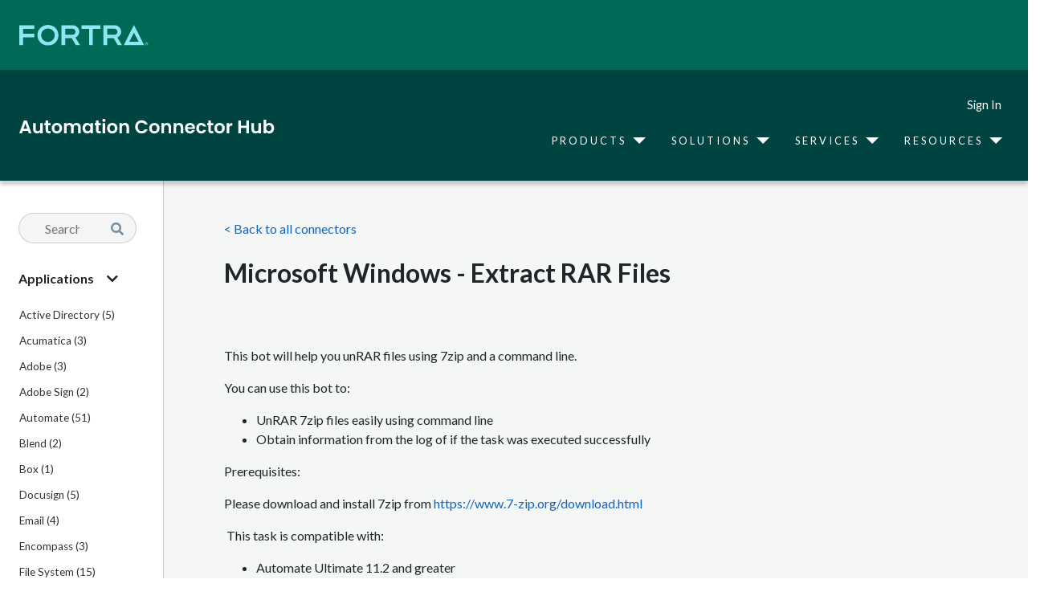

--- FILE ---
content_type: text/html; charset=UTF-8
request_url: https://connectors.fortra.com/bots/microsoft-windows/microsoft-windows-extract-rar-files
body_size: 8580
content:
 <!DOCTYPE html>
<html lang="en" dir="ltr" prefix="content: http://purl.org/rss/1.0/modules/content/  dc: http://purl.org/dc/terms/  foaf: http://xmlns.com/foaf/0.1/  og: http://ogp.me/ns#  rdfs: http://www.w3.org/2000/01/rdf-schema#  schema: http://schema.org/  sioc: http://rdfs.org/sioc/ns#  sioct: http://rdfs.org/sioc/types#  skos: http://www.w3.org/2004/02/skos/core#  xsd: http://www.w3.org/2001/XMLSchema# ">
    <head>
        <meta charset="utf-8" />
<meta name="description" content="Use this bot to unRAR files using 7zip and a command line. Obtain information from the log if the task was executed successfully using this easy 7zip-based bot." />
<link rel="canonical" href="https://connectors.fortra.com/bots/microsoft-windows/microsoft-windows-extract-rar-files" />
<meta name="Generator" content="Drupal 10 (https://www.drupal.org); Commerce 2" />
<meta name="MobileOptimized" content="width" />
<meta name="HandheldFriendly" content="true" />
<meta name="viewport" content="width=device-width, initial-scale=1, shrink-to-fit=no" />
<meta http-equiv="x-ua-compatible" content="ie=edge" />
<link rel="icon" href="/themes/custom/hs_shopify/favicon.ico" type="image/vnd.microsoft.icon" />

        <title>Microsoft Windows - Extract RAR Files | Fortra</title>
        <link rel="stylesheet" media="all" href="/modules/contrib/commerce/modules/cart/css/commerce_cart.layout.css?t8m3xi" />
<link rel="stylesheet" media="all" href="/core/modules/system/css/components/align.module.css?t8m3xi" />
<link rel="stylesheet" media="all" href="/core/modules/system/css/components/fieldgroup.module.css?t8m3xi" />
<link rel="stylesheet" media="all" href="/core/modules/system/css/components/container-inline.module.css?t8m3xi" />
<link rel="stylesheet" media="all" href="/core/modules/system/css/components/clearfix.module.css?t8m3xi" />
<link rel="stylesheet" media="all" href="/core/modules/system/css/components/details.module.css?t8m3xi" />
<link rel="stylesheet" media="all" href="/core/modules/system/css/components/hidden.module.css?t8m3xi" />
<link rel="stylesheet" media="all" href="/core/modules/system/css/components/item-list.module.css?t8m3xi" />
<link rel="stylesheet" media="all" href="/core/modules/system/css/components/js.module.css?t8m3xi" />
<link rel="stylesheet" media="all" href="/core/modules/system/css/components/nowrap.module.css?t8m3xi" />
<link rel="stylesheet" media="all" href="/core/modules/system/css/components/position-container.module.css?t8m3xi" />
<link rel="stylesheet" media="all" href="/core/modules/system/css/components/reset-appearance.module.css?t8m3xi" />
<link rel="stylesheet" media="all" href="/core/modules/system/css/components/resize.module.css?t8m3xi" />
<link rel="stylesheet" media="all" href="/core/modules/system/css/components/system-status-counter.css?t8m3xi" />
<link rel="stylesheet" media="all" href="/core/modules/system/css/components/system-status-report-counters.css?t8m3xi" />
<link rel="stylesheet" media="all" href="/core/modules/system/css/components/system-status-report-general-info.css?t8m3xi" />
<link rel="stylesheet" media="all" href="/core/modules/system/css/components/tablesort.module.css?t8m3xi" />
<link rel="stylesheet" media="all" href="/core/modules/views/css/views.module.css?t8m3xi" />
<link rel="stylesheet" media="all" href="/modules/contrib/commerce/modules/cart/css/commerce_cart.theme.css?t8m3xi" />
<link rel="stylesheet" media="all" href="/themes/contrib/bootstrap_barrio/css/components/variables.css?t8m3xi" />
<link rel="stylesheet" media="all" href="/themes/contrib/bootstrap_barrio/css/components/user.css?t8m3xi" />
<link rel="stylesheet" media="all" href="/themes/contrib/bootstrap_barrio/css/components/progress.css?t8m3xi" />
<link rel="stylesheet" media="all" href="/themes/contrib/bootstrap_barrio/css/components/form.css?t8m3xi" />
<link rel="stylesheet" media="all" href="/themes/contrib/bootstrap_barrio/css/components/affix.css?t8m3xi" />
<link rel="stylesheet" media="all" href="/themes/contrib/bootstrap_barrio/css/components/book.css?t8m3xi" />
<link rel="stylesheet" media="all" href="/themes/contrib/bootstrap_barrio/css/components/contextual.css?t8m3xi" />
<link rel="stylesheet" media="all" href="/themes/contrib/bootstrap_barrio/css/components/feed-icon.css?t8m3xi" />
<link rel="stylesheet" media="all" href="/themes/contrib/bootstrap_barrio/css/components/field.css?t8m3xi" />
<link rel="stylesheet" media="all" href="/themes/contrib/bootstrap_barrio/css/components/header.css?t8m3xi" />
<link rel="stylesheet" media="all" href="/themes/contrib/bootstrap_barrio/css/components/help.css?t8m3xi" />
<link rel="stylesheet" media="all" href="/themes/contrib/bootstrap_barrio/css/components/icons.css?t8m3xi" />
<link rel="stylesheet" media="all" href="/themes/contrib/bootstrap_barrio/css/components/image-button.css?t8m3xi" />
<link rel="stylesheet" media="all" href="/themes/contrib/bootstrap_barrio/css/components/item-list.css?t8m3xi" />
<link rel="stylesheet" media="all" href="/themes/contrib/bootstrap_barrio/css/components/list-group.css?t8m3xi" />
<link rel="stylesheet" media="all" href="/themes/contrib/bootstrap_barrio/css/components/media.css?t8m3xi" />
<link rel="stylesheet" media="all" href="/themes/contrib/bootstrap_barrio/css/components/page.css?t8m3xi" />
<link rel="stylesheet" media="all" href="/themes/contrib/bootstrap_barrio/css/components/search-form.css?t8m3xi" />
<link rel="stylesheet" media="all" href="/themes/contrib/bootstrap_barrio/css/components/shortcut.css?t8m3xi" />
<link rel="stylesheet" media="all" href="/themes/contrib/bootstrap_barrio/css/components/sidebar.css?t8m3xi" />
<link rel="stylesheet" media="all" href="/themes/contrib/bootstrap_barrio/css/components/site-footer.css?t8m3xi" />
<link rel="stylesheet" media="all" href="/themes/contrib/bootstrap_barrio/css/components/skip-link.css?t8m3xi" />
<link rel="stylesheet" media="all" href="/themes/contrib/bootstrap_barrio/css/components/table.css?t8m3xi" />
<link rel="stylesheet" media="all" href="/themes/contrib/bootstrap_barrio/css/components/tabledrag.css?t8m3xi" />
<link rel="stylesheet" media="all" href="/themes/contrib/bootstrap_barrio/css/components/tableselect.css?t8m3xi" />
<link rel="stylesheet" media="all" href="/themes/contrib/bootstrap_barrio/css/components/tablesort-indicator.css?t8m3xi" />
<link rel="stylesheet" media="all" href="/themes/contrib/bootstrap_barrio/css/components/ui.widget.css?t8m3xi" />
<link rel="stylesheet" media="all" href="/themes/contrib/bootstrap_barrio/css/components/tabs.css?t8m3xi" />
<link rel="stylesheet" media="all" href="/themes/contrib/bootstrap_barrio/css/components/toolbar.css?t8m3xi" />
<link rel="stylesheet" media="all" href="/themes/contrib/bootstrap_barrio/css/components/vertical-tabs.css?t8m3xi" />
<link rel="stylesheet" media="all" href="/themes/contrib/bootstrap_barrio/css/components/views.css?t8m3xi" />
<link rel="stylesheet" media="all" href="/themes/contrib/bootstrap_barrio/css/components/webform.css?t8m3xi" />
<link rel="stylesheet" media="all" href="/themes/contrib/bootstrap_barrio/css/components/ui-dialog.css?t8m3xi" />
<link rel="stylesheet" media="all" href="/themes/custom/hs_shopify/css/style.min.css?t8m3xi" />
<link rel="stylesheet" media="print" href="/themes/contrib/bootstrap_barrio/css/print.css?t8m3xi" />

        <!-- TrustArc tag start -->
        <div id="consent_blackbar"></div>
        <div class="d-none" id="teconsent"></div>
        <script async="async" src="https://consent.trustarc.com/notice?domain=helpsystems.com&c=teconsent&gtm=1&js=nj&noticeType=bb&text=true&pn=2&cookieLink=https://www.helpsystems.com/cookie-policy&privacypolicylink=https://www.helpsystems.com/privacy-policy" crossorigin=""></script>
        <script>
            var __dispatched__ = {}; //Map of previously dispatched preference levels

            /* First step is to register with the CM API to receive callbacks when a preference update occurs. You must wait for the CM API (PrivacyManagerAPI object) to exist on the page before registering.
            */
            var __i__ = self.postMessage && setInterval(function() {
                if (self.PrivacyManagerAPI && __i__) {
                    var apiObject = {
                        PrivacyManagerAPI: {
                            action: "getConsentDecision",
                            timestamp: new Date().getTime(),
                            self: self.location.host
                        }
                    };
                    self.top.postMessage(JSON.stringify(apiObject), "*");
                    __i__ = clearInterval(__i__);
                }
            }, 50);

            /*
            Callbacks will occur in the form of a PostMessage event.
            This code listens for the appropriately formatted PostMessage event,
            gets the new consent decision, and then pushes the events into the GTM framework. Once the event is submitted, that consent decision is marked in the 'dispatched' map so it does not occur more than once.
            */
            self.addEventListener("message", function(e, d) {
                try {
                    if (e.data && (d = JSON.parse(e.data)) &&
                        (d = d.PrivacyManagerAPI) && d.capabilities && d.action == "getConsentDecision") {
                        var newDecision = self.PrivacyManagerAPI.callApi("getGDPRConsentDecision", self.location.host).consentDecision;
                        newDecision && newDecision.forEach(function(label) {
                            if (!__dispatched__[label]) {
                                self.dataLayer && self.dataLayer.push({
                                    "event": "GDPR Pref Allows " + label
                                });
                                __dispatched__[label] = 1;
                            }
                        });
                    }
                } catch (xx) {
                    /** not a cm api message **/
                }
            });
        </script>
        <!-- TrustArc tag end -->
        
        <!-- Content Grouping -->
                    <meta name="contentgroup1" content="null"> 
                <!-- End Content Grouping -->
        <!-- Google Tag Manager -->
        <script data-cookieconsent="ignore">
            (function(w, d, s, l, i) {
                w[l] = w[l] || [];
                w[l].push({
                    'gtm.start': new Date().getTime(),
                    event: 'gtm.js'
                });
                var f = d.getElementsByTagName(s)[0],
                    j = d.createElement(s),
                    dl = l != 'dataLayer' ? '&l=' + l : '';
                j.async = true;
                j.src =
                    'https://www.googletagmanager.com/gtm.js?id=' + i + dl;
                f.parentNode.insertBefore(j, f);
            })(window, document, 'script', 'dataLayer', 'GTM-5Q6PCJD');
        </script>
        <!-- End Google Tag Manager -->
    </head>
    <body class="layout-no-sidebars path-product">
        <!-- Google Tag Manager (noscript) -->
        <noscript><iframe src="https://www.googletagmanager.com/ns.html?id=GTM-5Q6PCJD" height="0" width="0" style="display:none;visibility:hidden"></iframe></noscript>
        <!-- End Google Tag Manager (noscript) -->
        <a href="#main-content" class="visually-hidden focusable skip-link">Skip to main content</a> 
         
          <div class="dialog-off-canvas-main-canvas" data-off-canvas-main-canvas>
    <div id="page-wrapper">
  <div id="page">
    <header id="header" class="header" role="banner" aria-label="Site header">
            <div class="top-header d-none d-lg-block">
        <div class="container-fluid">
          <div class="row">
            <div class="col-2">
            <a href="https://www.fortra.com" target="_blank">
              <img class="ml-4" src="https://static.fortra.com/fortra-global-assets/fortra-logo-full.svg">
            </a>
            </div>
          </div>
        </div>
      </div>
      <nav class="navbar navbar-expand-lg navbar-dark">
        <div class="container-fluid pt-3 pb-3">
          <div class="navbar-brand header-logo-wrapper pl-0">
            <a class="logo pl-0" href="/" title="Home">
              <img class="ml-4 d-none d-lg-block" src="/themes/custom/hs_shopify/images/Automation-Connector-Hub-white.svg" alt="Automation Connector Hub" />
              <img class="pl-3 d-block d-lg-none" src="https://static.fortra.com/fortra-global-assets/fortra-logo-small.svg" alt="Fortra Logo" />
            </a>
                      </div>
          <div class="secondary-wrapper d-lg-none">
                            <section class="row region region-secondary-menu">
        <nav role="navigation" aria-labelledby="block-hs-shopify-secondarynavigation-menu" id="block-hs-shopify-secondarynavigation" class="block block-menu navigation menu--secondary-navigation navbar navbar-expand-lg">
            
  <h2 class="sr-only" id="block-hs-shopify-secondarynavigation-menu">Secondary Navigation</h2>
  

        
              <ul id="block-hs-shopify-secondarynavigation" class="clearfix nav">
                    <li class="nav-item">
                                                    <a href="/user/login" class="user-login nav-link" data-drupal-link-system-path="user/login">Sign In</a>
                        </li>
        </ul>
  



  </nav>
<div id="block-hs-shopify-cart" class="d-lg-none pr-3 block block-commerce-cart">
  
    
      <div class="content">
      <div class="cart--cart-block">
  <div class="cart-block--summary">
    <a class="cart-block--link__expand text-decoration-none" href="/cart">
      <div class="d-flex flex-column align-items-center">
        <span class="cart-block--summary__count small"></span>
        <span class="cart-block--summary__icon"></span>
      </div>
    </a>
  </div>
  </div>

    </div>
  </div>

  </section>

                                    </div>
          <button class="navbar-toggler collapsed" type="button" data-toggle="collapse" data-target="#navbarCollapse" aria-controls="navbarCollapse" aria-expanded="false" aria-label="Toggle navigation">
            <span class="fas fa-times p-2"></span>
          </button>

          <div class="d-flex flex-fill flex-lg-column align-items-start ml-lg-2 ml-0">
                          <div class="ml-auto d-none d-lg-block">
                  <section class="row region region-secondary-menu">
        <nav role="navigation" aria-labelledby="block-hs-shopify-secondarynavigation-menu" id="block-hs-shopify-secondarynavigation" class="block block-menu navigation menu--secondary-navigation navbar navbar-expand-lg">
            
  <h2 class="sr-only" id="block-hs-shopify-secondarynavigation-menu">Secondary Navigation</h2>
  

        
              <ul id="block-hs-shopify-secondarynavigation" class="clearfix nav">
                    <li class="nav-item">
                                                    <a href="/user/login" class="user-login nav-link" data-drupal-link-system-path="user/login">Sign In</a>
                        </li>
        </ul>
  



  </nav>
<div id="block-hs-shopify-cart" class="d-lg-none pr-3 block block-commerce-cart">
  
    
      <div class="content">
      <div class="cart--cart-block">
  <div class="cart-block--summary">
    <a class="cart-block--link__expand text-decoration-none" href="/cart">
      <div class="d-flex flex-column align-items-center">
        <span class="cart-block--summary__count small"></span>
        <span class="cart-block--summary__icon"></span>
      </div>
    </a>
  </div>
  </div>

    </div>
  </div>

  </section>

                              </div>

              <div class="collapse navbar-collapse ml-auto" id="navbarCollapse">
                      <nav role="navigation" aria-labelledby="block-hs-shopify-mainnavigation-menu" id="block-hs-shopify-mainnavigation" class="block block-menu navigation menu--main navbar navbar-expand-lg">
            
  <h2 class="sr-only" id="block-hs-shopify-mainnavigation-menu">Main navigation</h2>
  

        
              <ul id="block-hs-shopify-mainnavigation" class="clearfix nav navbar-nav menu-level-0">
    
                                                              

                    
      
      <li class="nav-item expanded dropdown">
        
                                        <div class="btn-group">
    <span class="nav-link">Products</span>
    <button type="button" class="dropdown-toggle dropdown-toggle-split" data-toggle="dropdown" aria-haspopup="true" aria-expanded="false">
      <span class="sr-only">Toggle Dropdown</span>
    </button>
                  <ul class="dropdown-menu menu-level-1 ">
    
                                                              

                    
      
      <li class="dropdown-item">
        
                  <a href="https://www.fortra.com/product-lines/automate" target="_blank" class="subnav-link">Automate</a>
                        </li>
                                                              

                    
      
      <li class="dropdown-item">
        
                  <a href="https://www.jamsscheduler.com/" target="_blank" class="subnav-link">JAMS</a>
                        </li>
                                                              

                    
      
      <li class="dropdown-item">
        
                  <a href="https://www.globalscape.com/" target="_blank" class="subnav-link">Globalscape</a>
                        </li>
        </ul>
  
  </div>

                        </li>
                                                              

                    
      
      <li class="nav-item expanded dropdown">
        
                                        <div class="btn-group">
    <span class="nav-link">Solutions</span>
    <button type="button" class="dropdown-toggle dropdown-toggle-split" data-toggle="dropdown" aria-haspopup="true" aria-expanded="false">
      <span class="sr-only">Toggle Dropdown</span>
    </button>
                  <ul class="dropdown-menu menu-level-1 ">
    
                                                              

                    
      
      <li class="dropdown-item">
        
                  <a href="https://www.fortra.com/solutions/automation/robotic-process-automation" target="_blank" class="subnav-link">Robotic Process Automation</a>
                        </li>
                                                              

                    
      
      <li class="dropdown-item">
        
                  <a href="https://www.jamsscheduler.com/solutions/workload-automation/" target="_blank" class="subnav-link">Workload Automation</a>
                        </li>
                                                              

                    
      
      <li class="dropdown-item">
        
                  <a href="https://www.globalscape.com/solutions/what-managed-file-transfer-mft" target="_blank" class="subnav-link">Managed File Transfer</a>
                        </li>
        </ul>
  
  </div>

                        </li>
                                                              

                    
      
      <li class="nav-item expanded dropdown">
        
                                        <div class="btn-group">
    <span class="nav-link">Services</span>
    <button type="button" class="dropdown-toggle dropdown-toggle-split" data-toggle="dropdown" aria-haspopup="true" aria-expanded="false">
      <span class="sr-only">Toggle Dropdown</span>
    </button>
                  <ul class="dropdown-menu menu-level-1 ">
    
                                                              

                    
      
      <li class="dropdown-item">
        
                  <a href="/request-a-bot" class="subnav-link" data-drupal-link-system-path="webform/request_a_bot">Request a Connector</a>
                        </li>
                                                              

                    
      
      <li class="dropdown-item">
        
                  <a href="/submit-your-bot" class="subnav-link" data-drupal-link-system-path="webform/submit_a_bot">Submit a Connector</a>
                        </li>
                                                              

                    
      
      <li class="dropdown-item">
        
                  <a href="https://www.fortra.com/services/contact-us" target="_blank" class="subnav-link">Request Fortra Services</a>
                        </li>
        </ul>
  
  </div>

                        </li>
                                                              

                    
      
      <li class="nav-item expanded dropdown">
        
                                        <div class="btn-group">
    <span class="nav-link">Resources</span>
    <button type="button" class="dropdown-toggle dropdown-toggle-split" data-toggle="dropdown" aria-haspopup="true" aria-expanded="false">
      <span class="sr-only">Toggle Dropdown</span>
    </button>
                  <ul class="dropdown-menu menu-level-1 ">
    
                                                              

                    
      
      <li class="dropdown-item">
        
                  <a href="/faqs" class="subnav-link" data-drupal-link-system-path="node/2">Connector Hub FAQ</a>
                        </li>
                                                              

                    
      
      <li class="dropdown-item">
        
                  <a href="https://www.fortra.com/product-lines/automate/services-and-trainings/training" target="_blank" class="subnav-link">Automate Training</a>
                        </li>
                                                              

                    
      
      <li class="dropdown-item">
        
                  <a href="https://www.jamsscheduler.com/services/university/" target="_blank" class="subnav-link">JAMS Training</a>
                        </li>
                                                              

                    
      
      <li class="dropdown-item">
        
                  <a href="https://www.globalscape.com/pro-services/professional-services-courses" target="_blank" class="subnav-link">Globalscape Training</a>
                        </li>
                                                              

                    
      
      <li class="dropdown-item">
        
                  <a href="https://www.fortra.com/resources?f%5B0%5D=topic%3A1964&amp;f%5B1%5D=topic%3A1964" target="_blank" class="subnav-link">Automation Resources</a>
                        </li>
        </ul>
  
  </div>

                        </li>
        </ul>
  



  </nav>
<div id="block-cart-2" class="d-none d-lg-block block block-commerce-cart">
  
    
      <div class="content">
      <div class="cart--cart-block">
  <div class="cart-block--summary">
    <a class="cart-block--link__expand text-decoration-none" href="/cart">
      <div class="d-flex flex-column align-items-center">
        <span class="cart-block--summary__count small"></span>
        <span class="cart-block--summary__icon"></span>
      </div>
    </a>
  </div>
  </div>

    </div>
  </div>


                              </div>
                      </div>
        </div>
      </nav>
        </header>

    <div class="page-content-outer row">
      <div class="page-content-left col-lg-2">
                  <div class="sidebar-left">
              <section class="region region-sidebar-left">
    <div id="block-simplesearchform" class="block block-simple-search-form block-simple-search-form-block">
  
    
      <div class="content">
      
<form class="simple-search-form" data-drupal-selector="simple-search-form" action="/" method="get" id="simple-search-form" accept-charset="UTF-8">
  



  <fieldset class="js-form-item js-form-type-search form-type-search js-form-item-query form-item-query form-no-label form-group">
          
                    <input placeholder="Search" class="form-search form-control" data-drupal-selector="edit-query" type="search" id="edit-query" name="query" value="" size="60" maxlength="128" />

                      </fieldset>
<div class="form-actions js-form-wrapper form-wrapper mb-3" data-drupal-selector="edit-actions" id="edit-actions--2"><button data-drupal-selector="edit-submit" type="submit" id="edit-submit--2" value="" class="button js-form-submit form-submit btn btn-primary"></button>
</div>

</form>

    </div>
  </div>
<div id="block-mobilemenu" class="block-content-basic block block-block-content block-block-content9dd88817-2c4f-4879-93e5-d85285d7cdd1">
  
    
      <div class="content">
      
            <div class="clearfix text-formatted field field--name-body field--type-text-with-summary field--label-hidden field__item"><p class="p-0"><button aria-controls="mobile-toggle" aria-expanded="false" aria-label="Toggle navigation" class="navbar-toggler d-lg-none border rounded-0 collapsed" data-target=".mobile-toggle" data-toggle="collapse" type="button"><span class="navbar-toggler-icon"></span></button></p></div>
      
    </div>
  </div>
<div class="views-element-container collapse mobile-toggle block block-views block-views-blockhs-shopify-sidebar-collections-block-1" id="block-views-block-hs-shopify-sidebar-collections-block-1">
  
    
      <div class="content">
      <div><div class="view view-hs-shopify-sidebar-collections view-id-hs_shopify_sidebar_collections view-display-id-block_1 js-view-dom-id-d7d25eee7e59e3dcf3b6123436165e9c565d92bf6ca520bfaff3325e6d690ad3">
  
    
      <div class="view-header">
      <div class="legend mb-3" data-toggle="collapse" href=".view-hs-shopify-sidebar-collections .view-content.row"><strong>Applications</strong><i class="fas fa-chevron-down"></i></div>
    </div>
      
      <div class="view-content row collapse show">
          <div class="w-100 ml-lg-3 pb-1 pt-1 views-row">
    <div><span><a href="/bots/active-directory" class="bot-collection-link"> 
Active Directory (5)</a></span></div>
  </div>
    <div class="w-100 ml-lg-3 pb-1 pt-1 views-row">
    <div><span><a href="/bots/acumatica" class="bot-collection-link"> 
Acumatica (3)</a></span></div>
  </div>
    <div class="w-100 ml-lg-3 pb-1 pt-1 views-row">
    <div><span><a href="/bots/adobe" class="bot-collection-link"> 
Adobe (3)</a></span></div>
  </div>
    <div class="w-100 ml-lg-3 pb-1 pt-1 views-row">
    <div><span><a href="/bots/adobe-sign" class="bot-collection-link"> 
Adobe Sign (2)</a></span></div>
  </div>
    <div class="w-100 ml-lg-3 pb-1 pt-1 views-row">
    <div><span><a href="/bots/automate" class="bot-collection-link"> 
Automate (51)</a></span></div>
  </div>
    <div class="w-100 ml-lg-3 pb-1 pt-1 views-row">
    <div><span><a href="/bots/blend" class="bot-collection-link"> 
Blend (2)</a></span></div>
  </div>
    <div class="w-100 ml-lg-3 pb-1 pt-1 views-row">
    <div><span><a href="/bots/box" class="bot-collection-link"> 
Box (1)</a></span></div>
  </div>
    <div class="w-100 ml-lg-3 pb-1 pt-1 views-row">
    <div><span><a href="/bots/docusign" class="bot-collection-link"> 
Docusign (5)</a></span></div>
  </div>
    <div class="w-100 ml-lg-3 pb-1 pt-1 views-row">
    <div><span><a href="/bots/email" class="bot-collection-link"> 
Email (4)</a></span></div>
  </div>
    <div class="w-100 ml-lg-3 pb-1 pt-1 views-row">
    <div><span><a href="/bots/encompass" class="bot-collection-link"> 
Encompass (3)</a></span></div>
  </div>
    <div class="w-100 ml-lg-3 pb-1 pt-1 views-row">
    <div><span><a href="/bots/file-system" class="bot-collection-link"> 
File System (15)</a></span></div>
  </div>
    <div class="w-100 ml-lg-3 pb-1 pt-1 views-row">
    <div><span><a href="/bots/freshdesk" class="bot-collection-link"> 
Freshdesk (3)</a></span></div>
  </div>
    <div class="w-100 ml-lg-3 pb-1 pt-1 views-row">
    <div><span><a href="/bots/ftp" class="bot-collection-link"> 
FTP (10)</a></span></div>
  </div>
    <div class="w-100 ml-lg-3 pb-1 pt-1 views-row">
    <div><span><a href="/bots/globalscape" class="bot-collection-link"> 
Globalscape (4)</a></span></div>
  </div>
    <div class="w-100 ml-lg-3 pb-1 pt-1 views-row">
    <div><span><a href="/bots/gmail" class="bot-collection-link"> 
Gmail (1)</a></span></div>
  </div>
    <div class="w-100 ml-lg-3 pb-1 pt-1 views-row">
    <div><span><a href="/bots/goanywhere" class="bot-collection-link"> 
GoAnywhere (1)</a></span></div>
  </div>
    <div class="w-100 ml-lg-3 pb-1 pt-1 views-row">
    <div><span><a href="/bots/google" class="bot-collection-link"> 
Google (3)</a></span></div>
  </div>
    <div class="w-100 ml-lg-3 pb-1 pt-1 views-row">
    <div><span><a href="/bots/google-analytics" class="bot-collection-link"> 
- Google Analytics (2)</a></span></div>
  </div>
    <div class="w-100 ml-lg-3 pb-1 pt-1 views-row">
    <div><span><a href="/bots/google-drive" class="bot-collection-link"> 
- Google Drive (5)</a></span></div>
  </div>
    <div class="w-100 ml-lg-3 pb-1 pt-1 views-row">
    <div><span><a href="/bots/google-sheets" class="bot-collection-link"> 
- Google Sheets (2)</a></span></div>
  </div>
    <div class="w-100 ml-lg-3 pb-1 pt-1 views-row">
    <div><span><a href="/bots/hubspot" class="bot-collection-link"> 
HubSpot (4)</a></span></div>
  </div>
    <div class="w-100 ml-lg-3 pb-1 pt-1 views-row">
    <div><span><a href="/bots/ibm-i" class="bot-collection-link"> 
IBM-i (5)</a></span></div>
  </div>
    <div class="w-100 ml-lg-3 pb-1 pt-1 views-row">
    <div><span><a href="/bots/jack-henry-silverlake" class="bot-collection-link"> 
Jack Henry Silverlake (1)</a></span></div>
  </div>
    <div class="w-100 ml-lg-3 pb-1 pt-1 views-row">
    <div><span><a href="/bots/jams" class="bot-collection-link"> 
JAMS (16)</a></span></div>
  </div>
    <div class="w-100 ml-lg-3 pb-1 pt-1 views-row">
    <div><span><a href="/bots/jira-cloud" class="bot-collection-link"> 
Jira Cloud (2)</a></span></div>
  </div>
    <div class="w-100 ml-lg-3 pb-1 pt-1 views-row">
    <div><span><a href="/bots/linkedin" class="bot-collection-link"> 
Linkedin (2)</a></span></div>
  </div>
    <div class="w-100 ml-lg-3 pb-1 pt-1 views-row">
    <div><span><a href="/bots/mcafee-antivirus" class="bot-collection-link"> 
McAfee Antivirus (1)</a></span></div>
  </div>
    <div class="w-100 ml-lg-3 pb-1 pt-1 views-row">
    <div><span><a href="/bots/microsoft-dynamics" class="bot-collection-link"> 
Microsoft Dynamics (1)</a></span></div>
  </div>
    <div class="w-100 ml-lg-3 pb-1 pt-1 views-row">
    <div><span><a href="/bots/microsoft-excel" class="bot-collection-link"> 
Microsoft Excel (10)</a></span></div>
  </div>
    <div class="w-100 ml-lg-3 pb-1 pt-1 views-row">
    <div><span><a href="/bots/microsoft-office" class="bot-collection-link"> 
Microsoft Office (5)</a></span></div>
  </div>
    <div class="w-100 ml-lg-3 pb-1 pt-1 views-row">
    <div><span><a href="/bots/microsoft-sql-server" class="bot-collection-link"> 
Microsoft SQL Server (2)</a></span></div>
  </div>
    <div class="w-100 ml-lg-3 pb-1 pt-1 views-row">
    <div><span><a href="/bots/microsoft-teams" class="bot-collection-link"> 
Microsoft Teams (1)</a></span></div>
  </div>
    <div class="w-100 ml-lg-3 pb-1 pt-1 views-row">
    <div><span><a href="/bots/microsoft-windows" class="bot-collection-link"> 
Microsoft-Windows (5)</a></span></div>
  </div>
    <div class="w-100 ml-lg-3 pb-1 pt-1 views-row">
    <div><span><a href="/bots/mortgage-cadence" class="bot-collection-link"> 
Mortgage Cadence (2)</a></span></div>
  </div>
    <div class="w-100 ml-lg-3 pb-1 pt-1 views-row">
    <div><span><a href="/bots/mortgagebot" class="bot-collection-link"> 
Mortgagebot (2)</a></span></div>
  </div>
    <div class="w-100 ml-lg-3 pb-1 pt-1 views-row">
    <div><span><a href="/bots/opsgenie" class="bot-collection-link"> 
Opsgenie (3)</a></span></div>
  </div>
    <div class="w-100 ml-lg-3 pb-1 pt-1 views-row">
    <div><span><a href="/bots/powershell" class="bot-collection-link"> 
PowerShell (14)</a></span></div>
  </div>
    <div class="w-100 ml-lg-3 pb-1 pt-1 views-row">
    <div><span><a href="/bots/robot" class="bot-collection-link"> 
Robot (1)</a></span></div>
  </div>
    <div class="w-100 ml-lg-3 pb-1 pt-1 views-row">
    <div><span><a href="/bots/salesforce" class="bot-collection-link"> 
Salesforce (5)</a></span></div>
  </div>
    <div class="w-100 ml-lg-3 pb-1 pt-1 views-row">
    <div><span><a href="/bots/sap" class="bot-collection-link"> 
SAP (9)</a></span></div>
  </div>
    <div class="w-100 ml-lg-3 pb-1 pt-1 views-row">
    <div><span><a href="/bots/servicenow" class="bot-collection-link"> 
SERVICENOW (3)</a></span></div>
  </div>
    <div class="w-100 ml-lg-3 pb-1 pt-1 views-row">
    <div><span><a href="/bots/slack" class="bot-collection-link"> 
Slack (1)</a></span></div>
  </div>
    <div class="w-100 ml-lg-3 pb-1 pt-1 views-row">
    <div><span><a href="/bots/smartsheet" class="bot-collection-link"> 
SmartSheet (1)</a></span></div>
  </div>
    <div class="w-100 ml-lg-3 pb-1 pt-1 views-row">
    <div><span><a href="/bots/telegram" class="bot-collection-link"> 
Telegram (1)</a></span></div>
  </div>
    <div class="w-100 ml-lg-3 pb-1 pt-1 views-row">
    <div><span><a href="/bots/terminal" class="bot-collection-link"> 
Terminal (1)</a></span></div>
  </div>
    <div class="w-100 ml-lg-3 pb-1 pt-1 views-row">
    <div><span><a href="/bots/twitter" class="bot-collection-link"> 
Twitter (1)</a></span></div>
  </div>
    <div class="w-100 ml-lg-3 pb-1 pt-1 views-row">
    <div><span><a href="/bots/vmware" class="bot-collection-link"> 
VMware (1)</a></span></div>
  </div>
    <div class="w-100 ml-lg-3 pb-1 pt-1 views-row">
    <div><span><a href="/bots/web-services" class="bot-collection-link"> 
Web-services (2)</a></span></div>
  </div>
    <div class="w-100 ml-lg-3 pb-1 pt-1 views-row">
    <div><span><a href="/bots/yahoo" class="bot-collection-link"> 
Yahoo (2)</a></span></div>
  </div>
    <div class="w-100 ml-lg-3 pb-1 pt-1 views-row">
    <div><span><a href="/bots/zendesk" class="bot-collection-link"> 
Zendesk (3)</a></span></div>
  </div>

    </div>
  
          </div>
</div>

    </div>
  </div>

  </section>

          </div>
              </div>

      <div class="page-content-right col-lg-10">
                        <div id="main-wrapper" class="layout-main-wrapper clearfix">
                                          <div id="main" class="container">
              
              <div class="row row-offcanvas row-offcanvas-left clearfix">
                  <main class="main-content col" id="content" role="main">
                    <section class="section">
                      <a id="main-content" tabindex="-1"></a>
                      <h1></h1>
                        <div data-drupal-messages-fallback class="hidden"></div><div id="block-backtoallbots" class="mb-4 block-content-basic block block-block-content block-block-contentc532c13f-ba73-4862-9cc0-5defd5f27f48">
  
    
      <div class="content">
      
            <div class="clearfix text-formatted field field--name-body field--type-text-with-summary field--label-hidden field__item"><p><a href="/">&lt; Back to all connectors</a></p>
</div>
      
    </div>
  </div>
<div id="block-hs-shopify-pagetitle" class="block block-core block-page-title-block">
  
    
      <div class="content">
      
  <h1 class="title">
            <div class="field field--name-title field--type-string field--label-hidden field__item">Microsoft Windows - Extract RAR Files</div>
      </h1>


    </div>
  </div>
<div id="block-hs-shopify-mainpagecontent" class="block block-system block-system-main-block">
  
    
      <div class="content">
      
<article><span class="product--variation-field--variation__layout_builder__349"></span>

            <div class="clearfix text-formatted field field--name-body field--type-text-with-summary field--label-hidden field__item"><p>This bot will help you unRAR files using 7zip and a command line.</p>

<p>You can use this bot to:</p>

<ul>
	<li>UnRAR 7zip files easily using command line</li>
	<li>Obtain information from the log of if the task was executed successfully</li>
</ul>

<p>Prerequisites:</p>

<p>Please download and install 7zip from <a href="https://www.7-zip.org/download.html">https://www.7-zip.org/download.html</a></p>

<p>&nbsp;This task is compatible with:</p>

<ul>
	<li>Automate Ultimate 11.2 and greater</li>
	<li>Automate Plus 11.2<span>&nbsp;and greater</span></li>
	<li>Automate Desktop 11.2<span>&nbsp;and greater</span></li>
</ul>
</div>
      
      <div class="field field--name-variations field--type-entity-reference field--label-hidden field__items">
              <div class="field__item">
<form class="commerce-order-item-add-to-cart-form-commerce-product-349 commerce-order-item-add-to-cart-form" data-drupal-selector="commerce-order-item-add-to-cart-form-commerce-product-349" action="/bots/microsoft-windows/microsoft-windows-extract-rar-files" method="post" id="commerce-order-item-add-to-cart-form-commerce-product-349" accept-charset="UTF-8">
  <div class="field--type-entity-reference field--name-purchased-entity field--widget-commerce-product-variation-attributes js-form-wrapper form-wrapper mb-3" data-drupal-selector="edit-purchased-entity-wrapper" id="edit-purchased-entity-wrapper">      
  </div>
<input autocomplete="off" data-drupal-selector="form-xyu4qrvtwrr-iy5bs2m7cnjss7ulj3smyw154cznshu" type="hidden" name="form_build_id" value="form-XYu4qrVtwrR-Iy5bs2M7cNjSs7uLj3SmyW154CZnShU" class="form-control" />
<input data-drupal-selector="edit-commerce-order-item-add-to-cart-form-commerce-product-349" type="hidden" name="form_id" value="commerce_order_item_add_to_cart_form_commerce_product_349" class="form-control" />
<div data-drupal-selector="edit-actions" class="form-actions js-form-wrapper form-wrapper mb-3" id="edit-actions"><button class="button--add-to-cart button button--primary js-form-submit form-submit btn btn-primary" data-drupal-selector="edit-submit" type="submit" id="edit-submit" name="op" value="Add to Download Cart">Add to Download Cart</button>
</div>

</form>
</div>
          </div>
  <div class="pl-4">
    
  <div class="product--variation-field--variation_price__349 field field--name-price field--type-commerce-price field--label-inline">
    <div class="field__label">Price: </div>
              <div class="field__item">Free</div>
          </div>

  </div>
</article>

    </div>
  </div>
<div id="block-botlegalese" class="block-content-basic block block-block-content block-block-contentc5ac1136-6954-4137-bfae-24cbb24b3f33">
  
    
      <div class="content">
      
            <div class="clearfix text-formatted field field--name-body field--type-text-with-summary field--label-hidden field__item"><div>Fortra's connectors, solution templates, and digital coworkers are the result of our experience training and implementing automation initiatives for our customers. All the configurations are maintained by Fortra Professional Services. If you need our help to configure a connector, please complete the <a href="https://www.fortra.com/services/contact-us" target="_blank">form here.</a></div>
</div>
      
    </div>
  </div>


                    </section>
                  </main>
              </div>
            </div>
                  </div>
        
      </div>
    </div>
    <footer class="site-footer footer container-fluid">
                <div id="footer-center">
            <div class="region region-footer">
              <div class="container">
                <div class="row">
                  <div class="col-md-2 offset-md-2 text-center p-3 p-md-0">
                    <a class="logo" href="https://www.fortra.com" target="_blank" title="Home">
                      <img src="https://static.fortra.com/fortra-global-assets/fortra-logo-full.svg" />
                    </a>
                  </div>
                  <div class="col-md-3 text-center">
                    <ul class="row icons" itemscope="" itemtype="http://schema.org/Organization">
                      <li class="col-md footer-icon"><a href="tel:+1 800-328-1000"><i class="fal fa-phone-volume icon" aria-hidden="true"></i> <span class="text comm-links" id="comm-links-phone" itemprop="telephone">+1
                            800-328-1000</span></a></li>
                      <li class="col-md footer-icon"><a href="/cdn-cgi/l/email-protection#442d2a222b04222b363036256a272b29" itemprop="email"><i class="fal fa-envelope icon" aria-hidden="true"></i> <span class="text comm-links" id="comm-links-email">Email Us</span></a></li>
                      <li class="col-md footer-icon"><a class="chat-link" href="/#leadbot-3" data-window-name="Live Chat" data-window-width="520" data-window-height="430"><i class="fal fa-comment-alt-dots icon" aria-hidden="true"></i> <span class="text comm-links" id="comm-links-chat">Start Live Chat</span></a></li>
                      <li class="col-md footer-icon"><a href="https://www.fortra.com/services/contact-us" target="_blank" class="language-link" xml:lang="en" hreflang="en" title="Submit a Support Request"><i class="fal fa-headset icon" aria-hidden="true"></i> <span class="text comm-links" id="comm-links-support">Request Support</span></a></li>
                      </ul>

                  </div>
                  <div class="col-md-2 text-center">
                    <ul class="row icons" itemscope="" itemtype="http://schema.org/Organization">
                       <li class="col footer-icon social tw"><a href="https://twitter.com/fortraofficial" class="toplink" target="_blank"><i class="icon fab fa-twitter" aria-hidden="true"></i><span class="text comm-links" id="comm-links-twitter">Twitter</span> <span class="text sr-only">Find us on
                              Twitter</span></a></li>
                        <li class="col footer-icon social in"><a href="https://www.linkedin.com/company/fortra" class="toplink" target="_blank"><i class="icon fab fa-linkedin-in" aria-hidden="true"></i><span class="text comm-links" id="comm-links-linkedin-in">LinkedIn</span> <span class="text sr-only">Find us on
                              LinkedIn</span></a></li>
                        <li class="col footer-icon social yt"><a href="https://www.youtube.com/channel/UCuiogAh6174TT6ms4bEz3og" class="toplink" target="_blank"><i class="icon fab fa-youtube" aria-hidden="true"></i><span class="text comm-links" id="comm-links-youtube">YouTube</span> <span class="text sr-only">Find us on YouTube</span></a></li>
                      </ul>

                    </div>

                </div>
                <div class="row footer-menu row-eq-height">
                  <div class="col">
                    <h3><span>Products</span></h3>
                    <ul class="list-unstyled">
                      <li><a href="https://www.fortra.com/product-lines/automate" target="_blank">Automate</a></li>
                      <li><a href="https://www.jamsscheduler.com/" target="_blank">JAMS</a></li>
                      <li><a href="https://www.globalscape.com/" target="_blank">Globalscape</a></li>
                      <li><a href="https://www.fortra.com/products" target="_blank">View All Fortra Products &#62;</a></li>
                    </ul>
                  </div>
                  <div class="col">
                    <h3><span>Download</span></h3>
                    <ul class="list-unstyled">
                      <li><a href="https://www.fortra.com/products/automate-plus/download-trial" target="_blank">Automate Trial</a></li>
                      <li><a href="https://www.jamsscheduler.com/product/download/" target="_blank">JAMS Trial</a></li>
                      <li><a href="https://www.globalscape.com/trial" target="_blank">Globalscape Trial</a></li>
                    </ul>
                  </div>
                  <div class="col">
                    <h3><span>Learn More</span></h3>
                    <ul class="list-unstyled">
                      <li><a href="https://www.fortra.com/product-lines/automate/services-and-trainings/training" target="_blank">Automate Training</a></li>
                      <li><a href="https://www.jamsscheduler.com/services/university/" target="_blank">JAMS Training</a></li>
                      <li><a href="https://www.globalscape.com/pro-services/professional-services-courses" target="_blank">Globalscape Training</a></li>
                    </ul>
                  </div>
                  <div class="col">
                    <h3><span>Connect</span></h3>
                    <ul class="list-unstyled">
                      <li><a href="https://helpsystems-automate.influitive.com/users/sign_in" target="_blank">Automation Insiders</a></li>
                      <li><a href="https://www.fortra.com/services/contact-us" target="_blank">Connector Hub Support</a></li>
                      <li><a href="/request-a-bot" target="_blank">Request a Connector</a></li>
                      <li><a href="/submit-your-bot" target="_blank">Submit a Connector</a></li>
                      <li><a href="https://www.fortra.com/solutions/automation/contact" target="_blank">Talk to an Automation Expert &#62;</a></li>
                    </ul>
                  </div>
                </div>
                <div class="">
                Fortra's Connector Hub is the result of our experience training and implementing automation initiatives for our customers. All the configurations are maintained by Fortra Professional Services. If you need our help to configure a connector, please <a href="https://www.fortra.com/services/contact-us" target="_blank">contact us</a>.
                </div>
                <div class="row copyright">
                  <div class="col">
                    Copyright &copy; Fortra, LLC and its group of companies. Fortra&trade;, the Fortra&trade; logos, and other identified marks are proprietary trademarks of Fortra, LLC.
                    <span class="c-blue">|</span>
                    <div class="d-inline-block"><a href="https://www.fortra.com/contact-us" target="_blank">Contact Information</a></div>
                    <span class="c-blue">|</span>
                    <div class="d-inline-block"><a href="//www.fortra.com/privacy-policy" target="_blank">Privacy Policy</a></div>
                    <span class="c-blue">|</span>
                    <div class="d-inline-block"><a href="https://www.fortra.com/cookie-policy" target="_blank">Cookie Policy</a></div>
                  </div>
                </div>
              </div>
            </div>
          </div>
          </footer>
  </div>
</div>

  </div>
 
        
        <script data-cfasync="false" src="/cdn-cgi/scripts/5c5dd728/cloudflare-static/email-decode.min.js"></script><script type="application/json" data-drupal-selector="drupal-settings-json">{"path":{"baseUrl":"\/","pathPrefix":"","currentPath":"product\/349","currentPathIsAdmin":false,"isFront":false,"currentLanguage":"en"},"pluralDelimiter":"\u0003","suppressDeprecationErrors":true,"ajaxTrustedUrl":{"form_action_p_pvdeGsVG5zNF_XLGPTvYSKCf43t8qZYSwcfZl2uzM":true,"\/":true},"user":{"uid":0,"permissionsHash":"251b2a031846349bfa0fb90a5fea8ecd9a840cfb8ad025b222270bd8b385fea4"}}</script>
<script src="/core/assets/vendor/jquery/jquery.min.js?v=3.7.1"></script>
<script src="/core/assets/vendor/once/once.min.js?v=1.0.1"></script>
<script src="/core/misc/drupalSettingsLoader.js?v=10.5.3"></script>
<script src="/core/misc/drupal.js?v=10.5.3"></script>
<script src="/core/misc/drupal.init.js?v=10.5.3"></script>
<script src="/themes/contrib/bootstrap_barrio/js/barrio.js?v=10.5.3"></script>
<script src="/core/misc/debounce.js?v=10.5.3"></script>
<script src="/core/misc/form.js?v=10.5.3"></script>
<script src="/modules/contrib/commerce/modules/cart/js/commerce_cart.js?t8m3xi"></script>
<script src="/themes/custom/hs_shopify/js/popper.min.js?v=10.5.3"></script>
<script src="/themes/custom/hs_shopify/js/bootstrap.min.js?v=10.5.3"></script>
<script src="/themes/custom/hs_shopify/js/stacktable.js?v=10.5.3"></script>
<script src="/themes/custom/hs_shopify/js/global.js?v=10.5.3"></script>

    <script>(function(){function c(){var b=a.contentDocument||a.contentWindow.document;if(b){var d=b.createElement('script');d.innerHTML="window.__CF$cv$params={r:'9c3c889e3af96e2a',t:'MTc2OTM5NDA1Mi4wMDAwMDA='};var a=document.createElement('script');a.nonce='';a.src='/cdn-cgi/challenge-platform/scripts/jsd/main.js';document.getElementsByTagName('head')[0].appendChild(a);";b.getElementsByTagName('head')[0].appendChild(d)}}if(document.body){var a=document.createElement('iframe');a.height=1;a.width=1;a.style.position='absolute';a.style.top=0;a.style.left=0;a.style.border='none';a.style.visibility='hidden';document.body.appendChild(a);if('loading'!==document.readyState)c();else if(window.addEventListener)document.addEventListener('DOMContentLoaded',c);else{var e=document.onreadystatechange||function(){};document.onreadystatechange=function(b){e(b);'loading'!==document.readyState&&(document.onreadystatechange=e,c())}}}})();</script></body>
</html>

--- FILE ---
content_type: text/css
request_url: https://connectors.fortra.com/themes/custom/hs_shopify/css/style.min.css?t8m3xi
body_size: 104377
content:
@import url(https://fonts.googleapis.com/css?family=Lato:400,300,300italic,400italic,700,700italic,900,900italic);@import url(https://fonts.googleapis.com/css?family=Raleway:400,300,500,600,700,800,900);img{max-width:100%;height:auto}section{padding:40px 0}/*!
 * Bootstrap v4.4.1 (https://getbootstrap.com/)
 * Copyright 2011-2019 The Bootstrap Authors
 * Copyright 2011-2019 Twitter, Inc.
 * Licensed under MIT (https://github.com/twbs/bootstrap/blob/master/LICENSE)
 */:root{--blue:#1563b6;--indigo:#6610f2;--purple:#7D4B97;--pink:#e83e8c;--red:#dc3545;--orange:#fd7e14;--yellow:#ffc107;--green:#28a745;--teal:#20c997;--cyan:#17a2b8;--white:#ffffff;--gray:#6c757d;--gray-dark:#343a40;--primary:#ffaf00;--secondary:#1563b6;--success:#28a745;--info:#17a2b8;--warning:#ffc107;--danger:#dc3545;--light:#F5F5F6;--dark:#343a40;--primarylight:#77ECC2;--primarydark:#77ECC2;--pricing-1:#92c8ec;--pricing-2:#ffc107;--pricing-3:#115FB3;--breakpoint-xs:0;--breakpoint-sm:576px;--breakpoint-md:768px;--breakpoint-lg:992px;--breakpoint-xl:1200px;--font-family-sans-serif:-apple-system,system-ui,BlinkMacSystemFont,"Segoe UI",Roboto,"Helvetica Neue",Arial,sans-serif;--font-family-monospace:Menlo,Monaco,Consolas,"Liberation Mono","Courier New",monospace}*,::after,::before{-webkit-box-sizing:border-box;box-sizing:border-box}html{font-family:sans-serif;line-height:1.15;-webkit-text-size-adjust:100%;-webkit-tap-highlight-color:transparent}article,aside,figcaption,figure,footer,header,hgroup,main,nav,section{display:block}body{margin:0;font-family:Lato,Arial,Verdana,sans-serif;font-size:1rem;font-weight:400;line-height:1.5;color:#212529;text-align:left;background-color:#fff}[tabindex="-1"]:focus:not(:focus-visible){outline:0!important}hr{-webkit-box-sizing:content-box;box-sizing:content-box;height:0;overflow:visible}h1,h2,h3,h4,h5,h6{margin-top:0;margin-bottom:.5rem}p{margin-top:0;margin-bottom:1rem}abbr[data-original-title],abbr[title]{text-decoration:underline;-webkit-text-decoration:underline dotted;text-decoration:underline dotted;cursor:help;border-bottom:0;text-decoration-skip-ink:none}address{margin-bottom:1rem;font-style:normal;line-height:inherit}dl,ol,ul{margin-top:0;margin-bottom:1rem}ol ol,ol ul,ul ol,ul ul{margin-bottom:0}dt{font-weight:700}dd{margin-bottom:.5rem;margin-left:0}blockquote{margin:0 0 1rem}b,strong{font-weight:bolder}small{font-size:80%}sub,sup{position:relative;font-size:75%;line-height:0;vertical-align:baseline}sub{bottom:-.25em}sup{top:-.5em}a{color:#1563b6;text-decoration:none;background-color:transparent}.navbar-dark a.btn-primary:hover,a:hover{color:#006a56;text-decoration:underline}a:not([href]){color:inherit;text-decoration:none}.navbar-dark a.btn-primary:not([href]):hover,a:not([href]):hover{color:inherit;text-decoration:none}code,kbd,pre,samp{font-family:Menlo,Monaco,Consolas,"Liberation Mono","Courier New",monospace;font-size:1em}pre{margin-top:0;margin-bottom:1rem;overflow:auto}figure{margin:0 0 1rem}img{vertical-align:middle;border-style:none}svg{overflow:hidden;vertical-align:middle}table{border-collapse:collapse}caption{padding-top:.75rem;padding-bottom:.75rem;color:#6c757d;text-align:left;caption-side:bottom}th{text-align:inherit}label{display:inline-block;margin-bottom:.5rem}button{border-radius:0}button:focus{outline:1px dotted;outline:5px auto -webkit-focus-ring-color}button,input,optgroup,select,textarea{margin:0;font-family:inherit;font-size:inherit;line-height:inherit}button,input{overflow:visible}button,select{text-transform:none}select{word-wrap:normal}[type=button],[type=reset],[type=submit],button{-webkit-appearance:button}[type=button]:not(:disabled),[type=reset]:not(:disabled),[type=submit]:not(:disabled),button:not(:disabled){cursor:pointer}[type=button]::-moz-focus-inner,[type=reset]::-moz-focus-inner,[type=submit]::-moz-focus-inner,button::-moz-focus-inner{padding:0;border-style:none}input[type=checkbox],input[type=radio]{-webkit-box-sizing:border-box;box-sizing:border-box;padding:0}input[type=date],input[type=datetime-local],input[type=month],input[type=time]{-webkit-appearance:listbox}textarea{overflow:auto;resize:vertical}fieldset{min-width:0;padding:0;margin:0;border:0}legend{display:block;width:100%;max-width:100%;padding:0;margin-bottom:.5rem;font-size:1.5rem;line-height:inherit;color:inherit;white-space:normal}@media (max-width:1200px){legend{font-size:calc(1.275rem + .3vw)}}progress{vertical-align:baseline}[type=number]::-webkit-inner-spin-button,[type=number]::-webkit-outer-spin-button{height:auto}[type=search]{outline-offset:-2px;-webkit-appearance:none}[type=search]::-webkit-search-decoration{-webkit-appearance:none}::-webkit-file-upload-button{font:inherit;-webkit-appearance:button}output{display:inline-block}summary{display:list-item;cursor:pointer}template{display:none}[hidden]{display:none!important}.h1,.h2,.h3,.h4,.h5,.h6,h1,h2,h3,h4,h5,h6{margin-bottom:.5rem;font-weight:400;line-height:1.2}.h1,h1{font-size:2.5rem}@media (max-width:1200px){.h1,h1{font-size:calc(1.375rem + 1.5vw)}}.h2,h2{font-size:2rem}@media (max-width:1200px){.h2,h2{font-size:calc(1.325rem + .9vw)}}.h3,h3{font-size:1.75rem}@media (max-width:1200px){.h3,h3{font-size:calc(1.3rem + .6vw)}}.h4,h4{font-size:1.5rem}@media (max-width:1200px){.h4,h4{font-size:calc(1.275rem + .3vw)}}.h5,h5{font-size:1.25rem}.h6,h6{font-size:1rem}.lead{font-size:1.25rem;font-weight:300}.display-1{font-size:6rem;font-weight:300;line-height:1.2}@media (max-width:1200px){.display-1{font-size:calc(1.725rem + 5.7vw)}}.display-2{font-size:5.5rem;font-weight:300;line-height:1.2}@media (max-width:1200px){.display-2{font-size:calc(1.675rem + 5.1vw)}}.display-3{font-size:4.5rem;font-weight:300;line-height:1.2}@media (max-width:1200px){.display-3{font-size:calc(1.575rem + 3.9vw)}}.display-4{font-size:3.5rem;font-weight:300;line-height:1.2}@media (max-width:1200px){.display-4{font-size:calc(1.475rem + 2.7vw)}}hr{margin-top:1rem;margin-bottom:1rem;border:0;border-top:1px solid rgba(0,0,0,.1)}.small,small{font-size:80%;font-weight:400}.mark,mark{padding:.2em;background-color:#fcf8e3}.list-unstyled{padding-left:0;list-style:none}.list-inline{padding-left:0;list-style:none}.list-inline-item{display:inline-block}.list-inline-item:not(:last-child){margin-right:.5rem}.initialism{font-size:90%;text-transform:uppercase}.blockquote{margin-bottom:1rem;font-size:1.25rem}.blockquote-footer{display:block;font-size:80%;color:#6c757d}.blockquote-footer::before{content:"\2014\00A0"}.img-fluid{max-width:100%;height:auto}.img-thumbnail{padding:.25rem;background-color:#fff;border:1px solid #dee2e6;border-radius:.4rem;max-width:100%;height:auto}.figure{display:inline-block}.figure-img{margin-bottom:.5rem;line-height:1}.figure-caption{font-size:90%;color:#6c757d}code{font-size:87.5%;color:#e83e8c;word-wrap:break-word}a>code{color:inherit}kbd{padding:.2rem .4rem;font-size:87.5%;color:#fff;background-color:#212529;border-radius:.25rem}kbd kbd{padding:0;font-size:100%;font-weight:700}pre{display:block;font-size:87.5%;color:#212529}pre code{font-size:inherit;color:inherit;word-break:normal}.pre-scrollable{max-height:340px;overflow-y:scroll}.container{width:100%;padding-right:15px;padding-left:15px;margin-right:auto;margin-left:auto}@media (min-width:576px){.container{max-width:540px}}@media (min-width:768px){.container{max-width:720px}}@media (min-width:992px){.container{max-width:1024px}}@media (min-width:1200px){.container{max-width:1400px}}.container-fluid,.container-lg,.container-md,.container-sm,.container-xl{width:100%;padding-right:15px;padding-left:15px;margin-right:auto;margin-left:auto}@media (min-width:576px){.container,.container-sm{max-width:540px}}@media (min-width:768px){.container,.container-md,.container-sm{max-width:720px}}@media (min-width:992px){.container,.container-lg,.container-md,.container-sm{max-width:1024px}}@media (min-width:1200px){.container,.container-lg,.container-md,.container-sm,.container-xl{max-width:1400px}}.row{display:-webkit-box;display:-webkit-flex;display:-ms-flexbox;display:flex;-webkit-flex-wrap:wrap;-ms-flex-wrap:wrap;flex-wrap:wrap;margin-right:-15px;margin-left:-15px}.no-gutters{margin-right:0;margin-left:0}.no-gutters>.col,.no-gutters>[class*=col-]{padding-right:0;padding-left:0}.col,.col-1,.col-10,.col-11,.col-12,.col-2,.col-3,.col-4,.col-5,.col-6,.col-7,.col-8,.col-9,.col-auto,.col-lg,.col-lg-1,.col-lg-10,.col-lg-11,.col-lg-12,.col-lg-2,.col-lg-3,.col-lg-4,.col-lg-5,.col-lg-6,.col-lg-7,.col-lg-8,.col-lg-9,.col-lg-auto,.col-md,.col-md-1,.col-md-10,.col-md-11,.col-md-12,.col-md-2,.col-md-3,.col-md-4,.col-md-5,.col-md-6,.col-md-7,.col-md-8,.col-md-9,.col-md-auto,.col-sm,.col-sm-1,.col-sm-10,.col-sm-11,.col-sm-12,.col-sm-2,.col-sm-3,.col-sm-4,.col-sm-5,.col-sm-6,.col-sm-7,.col-sm-8,.col-sm-9,.col-sm-auto,.col-xl,.col-xl-1,.col-xl-10,.col-xl-11,.col-xl-12,.col-xl-2,.col-xl-3,.col-xl-4,.col-xl-5,.col-xl-6,.col-xl-7,.col-xl-8,.col-xl-9,.col-xl-auto{position:relative;width:100%;padding-right:15px;padding-left:15px}.col{-webkit-flex-basis:0;-ms-flex-preferred-size:0;flex-basis:0;-webkit-box-flex:1;-webkit-flex-grow:1;-ms-flex-positive:1;flex-grow:1;max-width:100%}.row-cols-1>*{-webkit-box-flex:0;-webkit-flex:0 0 100%;-ms-flex:0 0 100%;flex:0 0 100%;max-width:100%}.row-cols-2>*{-webkit-box-flex:0;-webkit-flex:0 0 50%;-ms-flex:0 0 50%;flex:0 0 50%;max-width:50%}.row-cols-3>*{-webkit-box-flex:0;-webkit-flex:0 0 33.33333%;-ms-flex:0 0 33.33333%;flex:0 0 33.33333%;max-width:33.33333%}.row-cols-4>*{-webkit-box-flex:0;-webkit-flex:0 0 25%;-ms-flex:0 0 25%;flex:0 0 25%;max-width:25%}.row-cols-5>*{-webkit-box-flex:0;-webkit-flex:0 0 20%;-ms-flex:0 0 20%;flex:0 0 20%;max-width:20%}.row-cols-6>*{-webkit-box-flex:0;-webkit-flex:0 0 16.66667%;-ms-flex:0 0 16.66667%;flex:0 0 16.66667%;max-width:16.66667%}.col-auto{-webkit-box-flex:0;-webkit-flex:0 0 auto;-ms-flex:0 0 auto;flex:0 0 auto;width:auto;max-width:100%}.col-1{-webkit-box-flex:0;-webkit-flex:0 0 8.33333%;-ms-flex:0 0 8.33333%;flex:0 0 8.33333%;max-width:8.33333%}.col-2{-webkit-box-flex:0;-webkit-flex:0 0 16.66667%;-ms-flex:0 0 16.66667%;flex:0 0 16.66667%;max-width:16.66667%}.col-3{-webkit-box-flex:0;-webkit-flex:0 0 25%;-ms-flex:0 0 25%;flex:0 0 25%;max-width:25%}.col-4{-webkit-box-flex:0;-webkit-flex:0 0 33.33333%;-ms-flex:0 0 33.33333%;flex:0 0 33.33333%;max-width:33.33333%}.col-5{-webkit-box-flex:0;-webkit-flex:0 0 41.66667%;-ms-flex:0 0 41.66667%;flex:0 0 41.66667%;max-width:41.66667%}.col-6{-webkit-box-flex:0;-webkit-flex:0 0 50%;-ms-flex:0 0 50%;flex:0 0 50%;max-width:50%}.col-7{-webkit-box-flex:0;-webkit-flex:0 0 58.33333%;-ms-flex:0 0 58.33333%;flex:0 0 58.33333%;max-width:58.33333%}.col-8{-webkit-box-flex:0;-webkit-flex:0 0 66.66667%;-ms-flex:0 0 66.66667%;flex:0 0 66.66667%;max-width:66.66667%}.col-9{-webkit-box-flex:0;-webkit-flex:0 0 75%;-ms-flex:0 0 75%;flex:0 0 75%;max-width:75%}.col-10{-webkit-box-flex:0;-webkit-flex:0 0 83.33333%;-ms-flex:0 0 83.33333%;flex:0 0 83.33333%;max-width:83.33333%}.col-11{-webkit-box-flex:0;-webkit-flex:0 0 91.66667%;-ms-flex:0 0 91.66667%;flex:0 0 91.66667%;max-width:91.66667%}.col-12{-webkit-box-flex:0;-webkit-flex:0 0 100%;-ms-flex:0 0 100%;flex:0 0 100%;max-width:100%}.order-first{-webkit-box-ordinal-group:0;-webkit-order:-1;-ms-flex-order:-1;order:-1}.order-last{-webkit-box-ordinal-group:14;-webkit-order:13;-ms-flex-order:13;order:13}.order-0{-webkit-box-ordinal-group:1;-webkit-order:0;-ms-flex-order:0;order:0}.order-1{-webkit-box-ordinal-group:2;-webkit-order:1;-ms-flex-order:1;order:1}.order-2{-webkit-box-ordinal-group:3;-webkit-order:2;-ms-flex-order:2;order:2}.order-3{-webkit-box-ordinal-group:4;-webkit-order:3;-ms-flex-order:3;order:3}.order-4{-webkit-box-ordinal-group:5;-webkit-order:4;-ms-flex-order:4;order:4}.order-5{-webkit-box-ordinal-group:6;-webkit-order:5;-ms-flex-order:5;order:5}.order-6{-webkit-box-ordinal-group:7;-webkit-order:6;-ms-flex-order:6;order:6}.order-7{-webkit-box-ordinal-group:8;-webkit-order:7;-ms-flex-order:7;order:7}.order-8{-webkit-box-ordinal-group:9;-webkit-order:8;-ms-flex-order:8;order:8}.order-9{-webkit-box-ordinal-group:10;-webkit-order:9;-ms-flex-order:9;order:9}.order-10{-webkit-box-ordinal-group:11;-webkit-order:10;-ms-flex-order:10;order:10}.order-11{-webkit-box-ordinal-group:12;-webkit-order:11;-ms-flex-order:11;order:11}.order-12{-webkit-box-ordinal-group:13;-webkit-order:12;-ms-flex-order:12;order:12}.offset-1{margin-left:8.33333%}.offset-2{margin-left:16.66667%}.offset-3{margin-left:25%}.offset-4{margin-left:33.33333%}.offset-5{margin-left:41.66667%}.offset-6{margin-left:50%}.offset-7{margin-left:58.33333%}.offset-8{margin-left:66.66667%}.offset-9{margin-left:75%}.offset-10{margin-left:83.33333%}.offset-11{margin-left:91.66667%}@media (min-width:576px){.col-sm{-webkit-flex-basis:0;-ms-flex-preferred-size:0;flex-basis:0;-webkit-box-flex:1;-webkit-flex-grow:1;-ms-flex-positive:1;flex-grow:1;max-width:100%}.row-cols-sm-1>*{-webkit-box-flex:0;-webkit-flex:0 0 100%;-ms-flex:0 0 100%;flex:0 0 100%;max-width:100%}.row-cols-sm-2>*{-webkit-box-flex:0;-webkit-flex:0 0 50%;-ms-flex:0 0 50%;flex:0 0 50%;max-width:50%}.row-cols-sm-3>*{-webkit-box-flex:0;-webkit-flex:0 0 33.33333%;-ms-flex:0 0 33.33333%;flex:0 0 33.33333%;max-width:33.33333%}.row-cols-sm-4>*{-webkit-box-flex:0;-webkit-flex:0 0 25%;-ms-flex:0 0 25%;flex:0 0 25%;max-width:25%}.row-cols-sm-5>*{-webkit-box-flex:0;-webkit-flex:0 0 20%;-ms-flex:0 0 20%;flex:0 0 20%;max-width:20%}.row-cols-sm-6>*{-webkit-box-flex:0;-webkit-flex:0 0 16.66667%;-ms-flex:0 0 16.66667%;flex:0 0 16.66667%;max-width:16.66667%}.col-sm-auto{-webkit-box-flex:0;-webkit-flex:0 0 auto;-ms-flex:0 0 auto;flex:0 0 auto;width:auto;max-width:100%}.col-sm-1{-webkit-box-flex:0;-webkit-flex:0 0 8.33333%;-ms-flex:0 0 8.33333%;flex:0 0 8.33333%;max-width:8.33333%}.col-sm-2{-webkit-box-flex:0;-webkit-flex:0 0 16.66667%;-ms-flex:0 0 16.66667%;flex:0 0 16.66667%;max-width:16.66667%}.col-sm-3{-webkit-box-flex:0;-webkit-flex:0 0 25%;-ms-flex:0 0 25%;flex:0 0 25%;max-width:25%}.col-sm-4{-webkit-box-flex:0;-webkit-flex:0 0 33.33333%;-ms-flex:0 0 33.33333%;flex:0 0 33.33333%;max-width:33.33333%}.col-sm-5{-webkit-box-flex:0;-webkit-flex:0 0 41.66667%;-ms-flex:0 0 41.66667%;flex:0 0 41.66667%;max-width:41.66667%}.col-sm-6{-webkit-box-flex:0;-webkit-flex:0 0 50%;-ms-flex:0 0 50%;flex:0 0 50%;max-width:50%}.col-sm-7{-webkit-box-flex:0;-webkit-flex:0 0 58.33333%;-ms-flex:0 0 58.33333%;flex:0 0 58.33333%;max-width:58.33333%}.col-sm-8{-webkit-box-flex:0;-webkit-flex:0 0 66.66667%;-ms-flex:0 0 66.66667%;flex:0 0 66.66667%;max-width:66.66667%}.col-sm-9{-webkit-box-flex:0;-webkit-flex:0 0 75%;-ms-flex:0 0 75%;flex:0 0 75%;max-width:75%}.col-sm-10{-webkit-box-flex:0;-webkit-flex:0 0 83.33333%;-ms-flex:0 0 83.33333%;flex:0 0 83.33333%;max-width:83.33333%}.col-sm-11{-webkit-box-flex:0;-webkit-flex:0 0 91.66667%;-ms-flex:0 0 91.66667%;flex:0 0 91.66667%;max-width:91.66667%}.col-sm-12{-webkit-box-flex:0;-webkit-flex:0 0 100%;-ms-flex:0 0 100%;flex:0 0 100%;max-width:100%}.order-sm-first{-webkit-box-ordinal-group:0;-webkit-order:-1;-ms-flex-order:-1;order:-1}.order-sm-last{-webkit-box-ordinal-group:14;-webkit-order:13;-ms-flex-order:13;order:13}.order-sm-0{-webkit-box-ordinal-group:1;-webkit-order:0;-ms-flex-order:0;order:0}.order-sm-1{-webkit-box-ordinal-group:2;-webkit-order:1;-ms-flex-order:1;order:1}.order-sm-2{-webkit-box-ordinal-group:3;-webkit-order:2;-ms-flex-order:2;order:2}.order-sm-3{-webkit-box-ordinal-group:4;-webkit-order:3;-ms-flex-order:3;order:3}.order-sm-4{-webkit-box-ordinal-group:5;-webkit-order:4;-ms-flex-order:4;order:4}.order-sm-5{-webkit-box-ordinal-group:6;-webkit-order:5;-ms-flex-order:5;order:5}.order-sm-6{-webkit-box-ordinal-group:7;-webkit-order:6;-ms-flex-order:6;order:6}.order-sm-7{-webkit-box-ordinal-group:8;-webkit-order:7;-ms-flex-order:7;order:7}.order-sm-8{-webkit-box-ordinal-group:9;-webkit-order:8;-ms-flex-order:8;order:8}.order-sm-9{-webkit-box-ordinal-group:10;-webkit-order:9;-ms-flex-order:9;order:9}.order-sm-10{-webkit-box-ordinal-group:11;-webkit-order:10;-ms-flex-order:10;order:10}.order-sm-11{-webkit-box-ordinal-group:12;-webkit-order:11;-ms-flex-order:11;order:11}.order-sm-12{-webkit-box-ordinal-group:13;-webkit-order:12;-ms-flex-order:12;order:12}.offset-sm-0{margin-left:0}.offset-sm-1{margin-left:8.33333%}.offset-sm-2{margin-left:16.66667%}.offset-sm-3{margin-left:25%}.offset-sm-4{margin-left:33.33333%}.offset-sm-5{margin-left:41.66667%}.offset-sm-6{margin-left:50%}.offset-sm-7{margin-left:58.33333%}.offset-sm-8{margin-left:66.66667%}.offset-sm-9{margin-left:75%}.offset-sm-10{margin-left:83.33333%}.offset-sm-11{margin-left:91.66667%}}@media (min-width:768px){.col-md{-webkit-flex-basis:0;-ms-flex-preferred-size:0;flex-basis:0;-webkit-box-flex:1;-webkit-flex-grow:1;-ms-flex-positive:1;flex-grow:1;max-width:100%}.row-cols-md-1>*{-webkit-box-flex:0;-webkit-flex:0 0 100%;-ms-flex:0 0 100%;flex:0 0 100%;max-width:100%}.row-cols-md-2>*{-webkit-box-flex:0;-webkit-flex:0 0 50%;-ms-flex:0 0 50%;flex:0 0 50%;max-width:50%}.row-cols-md-3>*{-webkit-box-flex:0;-webkit-flex:0 0 33.33333%;-ms-flex:0 0 33.33333%;flex:0 0 33.33333%;max-width:33.33333%}.row-cols-md-4>*{-webkit-box-flex:0;-webkit-flex:0 0 25%;-ms-flex:0 0 25%;flex:0 0 25%;max-width:25%}.row-cols-md-5>*{-webkit-box-flex:0;-webkit-flex:0 0 20%;-ms-flex:0 0 20%;flex:0 0 20%;max-width:20%}.row-cols-md-6>*{-webkit-box-flex:0;-webkit-flex:0 0 16.66667%;-ms-flex:0 0 16.66667%;flex:0 0 16.66667%;max-width:16.66667%}.col-md-auto{-webkit-box-flex:0;-webkit-flex:0 0 auto;-ms-flex:0 0 auto;flex:0 0 auto;width:auto;max-width:100%}.col-md-1{-webkit-box-flex:0;-webkit-flex:0 0 8.33333%;-ms-flex:0 0 8.33333%;flex:0 0 8.33333%;max-width:8.33333%}.col-md-2{-webkit-box-flex:0;-webkit-flex:0 0 16.66667%;-ms-flex:0 0 16.66667%;flex:0 0 16.66667%;max-width:16.66667%}.col-md-3{-webkit-box-flex:0;-webkit-flex:0 0 25%;-ms-flex:0 0 25%;flex:0 0 25%;max-width:25%}.col-md-4{-webkit-box-flex:0;-webkit-flex:0 0 33.33333%;-ms-flex:0 0 33.33333%;flex:0 0 33.33333%;max-width:33.33333%}.col-md-5{-webkit-box-flex:0;-webkit-flex:0 0 41.66667%;-ms-flex:0 0 41.66667%;flex:0 0 41.66667%;max-width:41.66667%}.col-md-6{-webkit-box-flex:0;-webkit-flex:0 0 50%;-ms-flex:0 0 50%;flex:0 0 50%;max-width:50%}.col-md-7{-webkit-box-flex:0;-webkit-flex:0 0 58.33333%;-ms-flex:0 0 58.33333%;flex:0 0 58.33333%;max-width:58.33333%}.col-md-8{-webkit-box-flex:0;-webkit-flex:0 0 66.66667%;-ms-flex:0 0 66.66667%;flex:0 0 66.66667%;max-width:66.66667%}.col-md-9{-webkit-box-flex:0;-webkit-flex:0 0 75%;-ms-flex:0 0 75%;flex:0 0 75%;max-width:75%}.col-md-10{-webkit-box-flex:0;-webkit-flex:0 0 83.33333%;-ms-flex:0 0 83.33333%;flex:0 0 83.33333%;max-width:83.33333%}.col-md-11{-webkit-box-flex:0;-webkit-flex:0 0 91.66667%;-ms-flex:0 0 91.66667%;flex:0 0 91.66667%;max-width:91.66667%}.col-md-12{-webkit-box-flex:0;-webkit-flex:0 0 100%;-ms-flex:0 0 100%;flex:0 0 100%;max-width:100%}.order-md-first{-webkit-box-ordinal-group:0;-webkit-order:-1;-ms-flex-order:-1;order:-1}.order-md-last{-webkit-box-ordinal-group:14;-webkit-order:13;-ms-flex-order:13;order:13}.order-md-0{-webkit-box-ordinal-group:1;-webkit-order:0;-ms-flex-order:0;order:0}.order-md-1{-webkit-box-ordinal-group:2;-webkit-order:1;-ms-flex-order:1;order:1}.order-md-2{-webkit-box-ordinal-group:3;-webkit-order:2;-ms-flex-order:2;order:2}.order-md-3{-webkit-box-ordinal-group:4;-webkit-order:3;-ms-flex-order:3;order:3}.order-md-4{-webkit-box-ordinal-group:5;-webkit-order:4;-ms-flex-order:4;order:4}.order-md-5{-webkit-box-ordinal-group:6;-webkit-order:5;-ms-flex-order:5;order:5}.order-md-6{-webkit-box-ordinal-group:7;-webkit-order:6;-ms-flex-order:6;order:6}.order-md-7{-webkit-box-ordinal-group:8;-webkit-order:7;-ms-flex-order:7;order:7}.order-md-8{-webkit-box-ordinal-group:9;-webkit-order:8;-ms-flex-order:8;order:8}.order-md-9{-webkit-box-ordinal-group:10;-webkit-order:9;-ms-flex-order:9;order:9}.order-md-10{-webkit-box-ordinal-group:11;-webkit-order:10;-ms-flex-order:10;order:10}.order-md-11{-webkit-box-ordinal-group:12;-webkit-order:11;-ms-flex-order:11;order:11}.order-md-12{-webkit-box-ordinal-group:13;-webkit-order:12;-ms-flex-order:12;order:12}.offset-md-0{margin-left:0}.offset-md-1{margin-left:8.33333%}.offset-md-2{margin-left:16.66667%}.offset-md-3{margin-left:25%}.offset-md-4{margin-left:33.33333%}.offset-md-5{margin-left:41.66667%}.offset-md-6{margin-left:50%}.offset-md-7{margin-left:58.33333%}.offset-md-8{margin-left:66.66667%}.offset-md-9{margin-left:75%}.offset-md-10{margin-left:83.33333%}.offset-md-11{margin-left:91.66667%}}@media (min-width:992px){.col-lg{-webkit-flex-basis:0;-ms-flex-preferred-size:0;flex-basis:0;-webkit-box-flex:1;-webkit-flex-grow:1;-ms-flex-positive:1;flex-grow:1;max-width:100%}.row-cols-lg-1>*{-webkit-box-flex:0;-webkit-flex:0 0 100%;-ms-flex:0 0 100%;flex:0 0 100%;max-width:100%}.row-cols-lg-2>*{-webkit-box-flex:0;-webkit-flex:0 0 50%;-ms-flex:0 0 50%;flex:0 0 50%;max-width:50%}.row-cols-lg-3>*{-webkit-box-flex:0;-webkit-flex:0 0 33.33333%;-ms-flex:0 0 33.33333%;flex:0 0 33.33333%;max-width:33.33333%}.row-cols-lg-4>*{-webkit-box-flex:0;-webkit-flex:0 0 25%;-ms-flex:0 0 25%;flex:0 0 25%;max-width:25%}.row-cols-lg-5>*{-webkit-box-flex:0;-webkit-flex:0 0 20%;-ms-flex:0 0 20%;flex:0 0 20%;max-width:20%}.row-cols-lg-6>*{-webkit-box-flex:0;-webkit-flex:0 0 16.66667%;-ms-flex:0 0 16.66667%;flex:0 0 16.66667%;max-width:16.66667%}.col-lg-auto{-webkit-box-flex:0;-webkit-flex:0 0 auto;-ms-flex:0 0 auto;flex:0 0 auto;width:auto;max-width:100%}.col-lg-1{-webkit-box-flex:0;-webkit-flex:0 0 8.33333%;-ms-flex:0 0 8.33333%;flex:0 0 8.33333%;max-width:8.33333%}.col-lg-2{-webkit-box-flex:0;-webkit-flex:0 0 16.66667%;-ms-flex:0 0 16.66667%;flex:0 0 16.66667%;max-width:16.66667%}.col-lg-3{-webkit-box-flex:0;-webkit-flex:0 0 25%;-ms-flex:0 0 25%;flex:0 0 25%;max-width:25%}.col-lg-4{-webkit-box-flex:0;-webkit-flex:0 0 33.33333%;-ms-flex:0 0 33.33333%;flex:0 0 33.33333%;max-width:33.33333%}.col-lg-5{-webkit-box-flex:0;-webkit-flex:0 0 41.66667%;-ms-flex:0 0 41.66667%;flex:0 0 41.66667%;max-width:41.66667%}.col-lg-6{-webkit-box-flex:0;-webkit-flex:0 0 50%;-ms-flex:0 0 50%;flex:0 0 50%;max-width:50%}.col-lg-7{-webkit-box-flex:0;-webkit-flex:0 0 58.33333%;-ms-flex:0 0 58.33333%;flex:0 0 58.33333%;max-width:58.33333%}.col-lg-8{-webkit-box-flex:0;-webkit-flex:0 0 66.66667%;-ms-flex:0 0 66.66667%;flex:0 0 66.66667%;max-width:66.66667%}.col-lg-9{-webkit-box-flex:0;-webkit-flex:0 0 75%;-ms-flex:0 0 75%;flex:0 0 75%;max-width:75%}.col-lg-10{-webkit-box-flex:0;-webkit-flex:0 0 83.33333%;-ms-flex:0 0 83.33333%;flex:0 0 83.33333%;max-width:83.33333%}.col-lg-11{-webkit-box-flex:0;-webkit-flex:0 0 91.66667%;-ms-flex:0 0 91.66667%;flex:0 0 91.66667%;max-width:91.66667%}.col-lg-12{-webkit-box-flex:0;-webkit-flex:0 0 100%;-ms-flex:0 0 100%;flex:0 0 100%;max-width:100%}.order-lg-first{-webkit-box-ordinal-group:0;-webkit-order:-1;-ms-flex-order:-1;order:-1}.order-lg-last{-webkit-box-ordinal-group:14;-webkit-order:13;-ms-flex-order:13;order:13}.order-lg-0{-webkit-box-ordinal-group:1;-webkit-order:0;-ms-flex-order:0;order:0}.order-lg-1{-webkit-box-ordinal-group:2;-webkit-order:1;-ms-flex-order:1;order:1}.order-lg-2{-webkit-box-ordinal-group:3;-webkit-order:2;-ms-flex-order:2;order:2}.order-lg-3{-webkit-box-ordinal-group:4;-webkit-order:3;-ms-flex-order:3;order:3}.order-lg-4{-webkit-box-ordinal-group:5;-webkit-order:4;-ms-flex-order:4;order:4}.order-lg-5{-webkit-box-ordinal-group:6;-webkit-order:5;-ms-flex-order:5;order:5}.order-lg-6{-webkit-box-ordinal-group:7;-webkit-order:6;-ms-flex-order:6;order:6}.order-lg-7{-webkit-box-ordinal-group:8;-webkit-order:7;-ms-flex-order:7;order:7}.order-lg-8{-webkit-box-ordinal-group:9;-webkit-order:8;-ms-flex-order:8;order:8}.order-lg-9{-webkit-box-ordinal-group:10;-webkit-order:9;-ms-flex-order:9;order:9}.order-lg-10{-webkit-box-ordinal-group:11;-webkit-order:10;-ms-flex-order:10;order:10}.order-lg-11{-webkit-box-ordinal-group:12;-webkit-order:11;-ms-flex-order:11;order:11}.order-lg-12{-webkit-box-ordinal-group:13;-webkit-order:12;-ms-flex-order:12;order:12}.offset-lg-0{margin-left:0}.offset-lg-1{margin-left:8.33333%}.offset-lg-2{margin-left:16.66667%}.offset-lg-3{margin-left:25%}.offset-lg-4{margin-left:33.33333%}.offset-lg-5{margin-left:41.66667%}.offset-lg-6{margin-left:50%}.offset-lg-7{margin-left:58.33333%}.offset-lg-8{margin-left:66.66667%}.offset-lg-9{margin-left:75%}.offset-lg-10{margin-left:83.33333%}.offset-lg-11{margin-left:91.66667%}}@media (min-width:1200px){.col-xl{-webkit-flex-basis:0;-ms-flex-preferred-size:0;flex-basis:0;-webkit-box-flex:1;-webkit-flex-grow:1;-ms-flex-positive:1;flex-grow:1;max-width:100%}.row-cols-xl-1>*{-webkit-box-flex:0;-webkit-flex:0 0 100%;-ms-flex:0 0 100%;flex:0 0 100%;max-width:100%}.row-cols-xl-2>*{-webkit-box-flex:0;-webkit-flex:0 0 50%;-ms-flex:0 0 50%;flex:0 0 50%;max-width:50%}.row-cols-xl-3>*{-webkit-box-flex:0;-webkit-flex:0 0 33.33333%;-ms-flex:0 0 33.33333%;flex:0 0 33.33333%;max-width:33.33333%}.row-cols-xl-4>*{-webkit-box-flex:0;-webkit-flex:0 0 25%;-ms-flex:0 0 25%;flex:0 0 25%;max-width:25%}.row-cols-xl-5>*{-webkit-box-flex:0;-webkit-flex:0 0 20%;-ms-flex:0 0 20%;flex:0 0 20%;max-width:20%}.row-cols-xl-6>*{-webkit-box-flex:0;-webkit-flex:0 0 16.66667%;-ms-flex:0 0 16.66667%;flex:0 0 16.66667%;max-width:16.66667%}.col-xl-auto{-webkit-box-flex:0;-webkit-flex:0 0 auto;-ms-flex:0 0 auto;flex:0 0 auto;width:auto;max-width:100%}.col-xl-1{-webkit-box-flex:0;-webkit-flex:0 0 8.33333%;-ms-flex:0 0 8.33333%;flex:0 0 8.33333%;max-width:8.33333%}.col-xl-2{-webkit-box-flex:0;-webkit-flex:0 0 16.66667%;-ms-flex:0 0 16.66667%;flex:0 0 16.66667%;max-width:16.66667%}.col-xl-3{-webkit-box-flex:0;-webkit-flex:0 0 25%;-ms-flex:0 0 25%;flex:0 0 25%;max-width:25%}.col-xl-4{-webkit-box-flex:0;-webkit-flex:0 0 33.33333%;-ms-flex:0 0 33.33333%;flex:0 0 33.33333%;max-width:33.33333%}.col-xl-5{-webkit-box-flex:0;-webkit-flex:0 0 41.66667%;-ms-flex:0 0 41.66667%;flex:0 0 41.66667%;max-width:41.66667%}.col-xl-6{-webkit-box-flex:0;-webkit-flex:0 0 50%;-ms-flex:0 0 50%;flex:0 0 50%;max-width:50%}.col-xl-7{-webkit-box-flex:0;-webkit-flex:0 0 58.33333%;-ms-flex:0 0 58.33333%;flex:0 0 58.33333%;max-width:58.33333%}.col-xl-8{-webkit-box-flex:0;-webkit-flex:0 0 66.66667%;-ms-flex:0 0 66.66667%;flex:0 0 66.66667%;max-width:66.66667%}.col-xl-9{-webkit-box-flex:0;-webkit-flex:0 0 75%;-ms-flex:0 0 75%;flex:0 0 75%;max-width:75%}.col-xl-10{-webkit-box-flex:0;-webkit-flex:0 0 83.33333%;-ms-flex:0 0 83.33333%;flex:0 0 83.33333%;max-width:83.33333%}.col-xl-11{-webkit-box-flex:0;-webkit-flex:0 0 91.66667%;-ms-flex:0 0 91.66667%;flex:0 0 91.66667%;max-width:91.66667%}.col-xl-12{-webkit-box-flex:0;-webkit-flex:0 0 100%;-ms-flex:0 0 100%;flex:0 0 100%;max-width:100%}.order-xl-first{-webkit-box-ordinal-group:0;-webkit-order:-1;-ms-flex-order:-1;order:-1}.order-xl-last{-webkit-box-ordinal-group:14;-webkit-order:13;-ms-flex-order:13;order:13}.order-xl-0{-webkit-box-ordinal-group:1;-webkit-order:0;-ms-flex-order:0;order:0}.order-xl-1{-webkit-box-ordinal-group:2;-webkit-order:1;-ms-flex-order:1;order:1}.order-xl-2{-webkit-box-ordinal-group:3;-webkit-order:2;-ms-flex-order:2;order:2}.order-xl-3{-webkit-box-ordinal-group:4;-webkit-order:3;-ms-flex-order:3;order:3}.order-xl-4{-webkit-box-ordinal-group:5;-webkit-order:4;-ms-flex-order:4;order:4}.order-xl-5{-webkit-box-ordinal-group:6;-webkit-order:5;-ms-flex-order:5;order:5}.order-xl-6{-webkit-box-ordinal-group:7;-webkit-order:6;-ms-flex-order:6;order:6}.order-xl-7{-webkit-box-ordinal-group:8;-webkit-order:7;-ms-flex-order:7;order:7}.order-xl-8{-webkit-box-ordinal-group:9;-webkit-order:8;-ms-flex-order:8;order:8}.order-xl-9{-webkit-box-ordinal-group:10;-webkit-order:9;-ms-flex-order:9;order:9}.order-xl-10{-webkit-box-ordinal-group:11;-webkit-order:10;-ms-flex-order:10;order:10}.order-xl-11{-webkit-box-ordinal-group:12;-webkit-order:11;-ms-flex-order:11;order:11}.order-xl-12{-webkit-box-ordinal-group:13;-webkit-order:12;-ms-flex-order:12;order:12}.offset-xl-0{margin-left:0}.offset-xl-1{margin-left:8.33333%}.offset-xl-2{margin-left:16.66667%}.offset-xl-3{margin-left:25%}.offset-xl-4{margin-left:33.33333%}.offset-xl-5{margin-left:41.66667%}.offset-xl-6{margin-left:50%}.offset-xl-7{margin-left:58.33333%}.offset-xl-8{margin-left:66.66667%}.offset-xl-9{margin-left:75%}.offset-xl-10{margin-left:83.33333%}.offset-xl-11{margin-left:91.66667%}}.table{width:100%;margin-bottom:1rem;color:#212529}.table td,.table th{padding:.75rem;vertical-align:top;border-top:1px solid #dee2e6}.table thead th{vertical-align:bottom;border-bottom:2px solid #dee2e6}.table tbody+tbody{border-top:2px solid #dee2e6}.table-sm td,.table-sm th{padding:.3rem}.table-bordered{border:1px solid #dee2e6}.table-bordered td,.table-bordered th{border:1px solid #dee2e6}.table-bordered thead td,.table-bordered thead th{border-bottom-width:2px}.table-borderless tbody+tbody,.table-borderless td,.table-borderless th,.table-borderless thead th{border:0}.table-striped tbody tr:nth-of-type(odd){background-color:rgba(0,0,0,.05)}.navbar-dark .table-hover tbody tr.btn-primary:hover,.table-hover tbody .navbar-dark tr.btn-primary:hover,.table-hover tbody tr:hover{color:#212529;background-color:rgba(0,0,0,.075)}.table-primary,.table-primary>td,.table-primary>th{background-color:#ffe9b8}.table-primary tbody+tbody,.table-primary td,.table-primary th,.table-primary thead th{border-color:#ffd57a}.exploits-hs-form .hs-form .hs_submit.hs-submit .navbar-dark .table-hover input.table-primary:hover,.navbar-dark .exploits-hs-form .hs-form .hs_submit.hs-submit .table-hover input.table-primary:hover,.table-hover .exploits-hs-form .hs-form .hs_submit.hs-submit .navbar-dark input.table-primary:hover,.table-hover .navbar-dark .exploits-hs-form .hs-form .hs_submit.hs-submit input.table-primary:hover,.table-hover .table-primary:hover{background-color:#ffe19f}.table-hover .navbar-dark .table-primary.btn-primary:hover>td,.table-hover .navbar-dark .table-primary.btn-primary:hover>th,.table-hover .table-primary:hover>td,.table-hover .table-primary:hover>th{background-color:#ffe19f}.table-secondary,.table-secondary>td,.table-secondary>th{background-color:#bdd3eb}.table-secondary tbody+tbody,.table-secondary td,.table-secondary th,.table-secondary thead th{border-color:#85aed9}.exploits-hs-form .hs-form .hs_submit.hs-submit .navbar-dark .table-hover input.table-secondary:hover,.navbar-dark .exploits-hs-form .hs-form .hs_submit.hs-submit .table-hover input.table-secondary:hover,.table-hover .exploits-hs-form .hs-form .hs_submit.hs-submit .navbar-dark input.table-secondary:hover,.table-hover .navbar-dark .exploits-hs-form .hs-form .hs_submit.hs-submit input.table-secondary:hover,.table-hover .table-secondary:hover{background-color:#a9c6e5}.table-hover .navbar-dark .table-secondary.btn-primary:hover>td,.table-hover .navbar-dark .table-secondary.btn-primary:hover>th,.table-hover .table-secondary:hover>td,.table-hover .table-secondary:hover>th{background-color:#a9c6e5}.table-success,.table-success>td,.table-success>th{background-color:#c3e6cb}.table-success tbody+tbody,.table-success td,.table-success th,.table-success thead th{border-color:#8fd19e}.exploits-hs-form .hs-form .hs_submit.hs-submit .navbar-dark .table-hover input.table-success:hover,.navbar-dark .exploits-hs-form .hs-form .hs_submit.hs-submit .table-hover input.table-success:hover,.table-hover .exploits-hs-form .hs-form .hs_submit.hs-submit .navbar-dark input.table-success:hover,.table-hover .navbar-dark .exploits-hs-form .hs-form .hs_submit.hs-submit input.table-success:hover,.table-hover .table-success:hover{background-color:#b1dfbb}.table-hover .navbar-dark .table-success.btn-primary:hover>td,.table-hover .navbar-dark .table-success.btn-primary:hover>th,.table-hover .table-success:hover>td,.table-hover .table-success:hover>th{background-color:#b1dfbb}.table-info,.table-info>td,.table-info>th{background-color:#bee5eb}.table-info tbody+tbody,.table-info td,.table-info th,.table-info thead th{border-color:#86cfda}.exploits-hs-form .hs-form .hs_submit.hs-submit .navbar-dark .table-hover input.table-info:hover,.navbar-dark .exploits-hs-form .hs-form .hs_submit.hs-submit .table-hover input.table-info:hover,.table-hover .exploits-hs-form .hs-form .hs_submit.hs-submit .navbar-dark input.table-info:hover,.table-hover .navbar-dark .exploits-hs-form .hs-form .hs_submit.hs-submit input.table-info:hover,.table-hover .table-info:hover{background-color:#abdde5}.table-hover .navbar-dark .table-info.btn-primary:hover>td,.table-hover .navbar-dark .table-info.btn-primary:hover>th,.table-hover .table-info:hover>td,.table-hover .table-info:hover>th{background-color:#abdde5}.table-warning,.table-warning>td,.table-warning>th{background-color:#ffeeba}.table-warning tbody+tbody,.table-warning td,.table-warning th,.table-warning thead th{border-color:#ffdf7e}.exploits-hs-form .hs-form .hs_submit.hs-submit .navbar-dark .table-hover input.table-warning:hover,.navbar-dark .exploits-hs-form .hs-form .hs_submit.hs-submit .table-hover input.table-warning:hover,.table-hover .exploits-hs-form .hs-form .hs_submit.hs-submit .navbar-dark input.table-warning:hover,.table-hover .navbar-dark .exploits-hs-form .hs-form .hs_submit.hs-submit input.table-warning:hover,.table-hover .table-warning:hover{background-color:#ffe8a1}.table-hover .navbar-dark .table-warning.btn-primary:hover>td,.table-hover .navbar-dark .table-warning.btn-primary:hover>th,.table-hover .table-warning:hover>td,.table-hover .table-warning:hover>th{background-color:#ffe8a1}.table-danger,.table-danger>td,.table-danger>th{background-color:#f5c6cb}.table-danger tbody+tbody,.table-danger td,.table-danger th,.table-danger thead th{border-color:#ed969e}.exploits-hs-form .hs-form .hs_submit.hs-submit .navbar-dark .table-hover input.table-danger:hover,.navbar-dark .exploits-hs-form .hs-form .hs_submit.hs-submit .table-hover input.table-danger:hover,.table-hover .exploits-hs-form .hs-form .hs_submit.hs-submit .navbar-dark input.table-danger:hover,.table-hover .navbar-dark .exploits-hs-form .hs-form .hs_submit.hs-submit input.table-danger:hover,.table-hover .table-danger:hover{background-color:#f1b0b7}.table-hover .navbar-dark .table-danger.btn-primary:hover>td,.table-hover .navbar-dark .table-danger.btn-primary:hover>th,.table-hover .table-danger:hover>td,.table-hover .table-danger:hover>th{background-color:#f1b0b7}.table-light,.table-light>td,.table-light>th{background-color:#fcfcfc}.table-light tbody+tbody,.table-light td,.table-light th,.table-light thead th{border-color:#fafafa}.exploits-hs-form .hs-form .hs_submit.hs-submit .navbar-dark .table-hover input.table-light:hover,.navbar-dark .exploits-hs-form .hs-form .hs_submit.hs-submit .table-hover input.table-light:hover,.table-hover .exploits-hs-form .hs-form .hs_submit.hs-submit .navbar-dark input.table-light:hover,.table-hover .navbar-dark .exploits-hs-form .hs-form .hs_submit.hs-submit input.table-light:hover,.table-hover .table-light:hover{background-color:#efefef}.table-hover .navbar-dark .table-light.btn-primary:hover>td,.table-hover .navbar-dark .table-light.btn-primary:hover>th,.table-hover .table-light:hover>td,.table-hover .table-light:hover>th{background-color:#efefef}.table-dark,.table-dark>td,.table-dark>th{background-color:#c6c8ca}.table-dark tbody+tbody,.table-dark td,.table-dark th,.table-dark thead th{border-color:#95999c}.exploits-hs-form .hs-form .hs_submit.hs-submit .navbar-dark .table-hover input.table-dark:hover,.navbar-dark .exploits-hs-form .hs-form .hs_submit.hs-submit .table-hover input.table-dark:hover,.table-hover .exploits-hs-form .hs-form .hs_submit.hs-submit .navbar-dark input.table-dark:hover,.table-hover .navbar-dark .exploits-hs-form .hs-form .hs_submit.hs-submit input.table-dark:hover,.table-hover .table-dark:hover{background-color:#b9bbbe}.table-hover .navbar-dark .table-dark.btn-primary:hover>td,.table-hover .navbar-dark .table-dark.btn-primary:hover>th,.table-hover .table-dark:hover>td,.table-hover .table-dark:hover>th{background-color:#b9bbbe}.table-primarylight,.table-primarylight>td,.table-primarylight>th{background-color:#d9faee}.table-primarylight tbody+tbody,.table-primarylight td,.table-primarylight th,.table-primarylight thead th{border-color:#b8f5df}.exploits-hs-form .hs-form .hs_submit.hs-submit .navbar-dark .table-hover input.table-primarylight:hover,.navbar-dark .exploits-hs-form .hs-form .hs_submit.hs-submit .table-hover input.table-primarylight:hover,.table-hover .exploits-hs-form .hs-form .hs_submit.hs-submit .navbar-dark input.table-primarylight:hover,.table-hover .navbar-dark .exploits-hs-form .hs-form .hs_submit.hs-submit input.table-primarylight:hover,.table-hover .table-primarylight:hover{background-color:#c2f7e4}.table-hover .navbar-dark .table-primarylight.btn-primary:hover>td,.table-hover .navbar-dark .table-primarylight.btn-primary:hover>th,.table-hover .table-primarylight:hover>td,.table-hover .table-primarylight:hover>th{background-color:#c2f7e4}.table-primarydark,.table-primarydark>td,.table-primarydark>th{background-color:#d9faee}.table-primarydark tbody+tbody,.table-primarydark td,.table-primarydark th,.table-primarydark thead th{border-color:#b8f5df}.exploits-hs-form .hs-form .hs_submit.hs-submit .navbar-dark .table-hover input.table-primarydark:hover,.navbar-dark .exploits-hs-form .hs-form .hs_submit.hs-submit .table-hover input.table-primarydark:hover,.table-hover .exploits-hs-form .hs-form .hs_submit.hs-submit .navbar-dark input.table-primarydark:hover,.table-hover .navbar-dark .exploits-hs-form .hs-form .hs_submit.hs-submit input.table-primarydark:hover,.table-hover .table-primarydark:hover{background-color:#c2f7e4}.table-hover .navbar-dark .table-primarydark.btn-primary:hover>td,.table-hover .navbar-dark .table-primarydark.btn-primary:hover>th,.table-hover .table-primarydark:hover>td,.table-hover .table-primarydark:hover>th{background-color:#c2f7e4}.table-pricing-1,.table-pricing-1>td,.table-pricing-1>th{background-color:#e0f0fa}.table-pricing-1 tbody+tbody,.table-pricing-1 td,.table-pricing-1 th,.table-pricing-1 thead th{border-color:#c6e2f5}.exploits-hs-form .hs-form .hs_submit.hs-submit .navbar-dark .table-hover input.table-pricing-1:hover,.navbar-dark .exploits-hs-form .hs-form .hs_submit.hs-submit .table-hover input.table-pricing-1:hover,.table-hover .exploits-hs-form .hs-form .hs_submit.hs-submit .navbar-dark input.table-pricing-1:hover,.table-hover .navbar-dark .exploits-hs-form .hs-form .hs_submit.hs-submit input.table-pricing-1:hover,.table-hover .table-pricing-1:hover{background-color:#cae5f6}.table-hover .navbar-dark .table-pricing-1.btn-primary:hover>td,.table-hover .navbar-dark .table-pricing-1.btn-primary:hover>th,.table-hover .table-pricing-1:hover>td,.table-hover .table-pricing-1:hover>th{background-color:#cae5f6}.table-pricing-2,.table-pricing-2>td,.table-pricing-2>th{background-color:#ffeeba}.table-pricing-2 tbody+tbody,.table-pricing-2 td,.table-pricing-2 th,.table-pricing-2 thead th{border-color:#ffdf7e}.exploits-hs-form .hs-form .hs_submit.hs-submit .navbar-dark .table-hover input.table-pricing-2:hover,.navbar-dark .exploits-hs-form .hs-form .hs_submit.hs-submit .table-hover input.table-pricing-2:hover,.table-hover .exploits-hs-form .hs-form .hs_submit.hs-submit .navbar-dark input.table-pricing-2:hover,.table-hover .navbar-dark .exploits-hs-form .hs-form .hs_submit.hs-submit input.table-pricing-2:hover,.table-hover .table-pricing-2:hover{background-color:#ffe8a1}.table-hover .navbar-dark .table-pricing-2.btn-primary:hover>td,.table-hover .navbar-dark .table-pricing-2.btn-primary:hover>th,.table-hover .table-pricing-2:hover>td,.table-hover .table-pricing-2:hover>th{background-color:#ffe8a1}.table-pricing-3,.table-pricing-3>td,.table-pricing-3>th{background-color:#bcd2ea}.table-pricing-3 tbody+tbody,.table-pricing-3 td,.table-pricing-3 th,.table-pricing-3 thead th{border-color:#83acd7}.exploits-hs-form .hs-form .hs_submit.hs-submit .navbar-dark .table-hover input.table-pricing-3:hover,.navbar-dark .exploits-hs-form .hs-form .hs_submit.hs-submit .table-hover input.table-pricing-3:hover,.table-hover .exploits-hs-form .hs-form .hs_submit.hs-submit .navbar-dark input.table-pricing-3:hover,.table-hover .navbar-dark .exploits-hs-form .hs-form .hs_submit.hs-submit input.table-pricing-3:hover,.table-hover .table-pricing-3:hover{background-color:#a9c5e4}.table-hover .navbar-dark .table-pricing-3.btn-primary:hover>td,.table-hover .navbar-dark .table-pricing-3.btn-primary:hover>th,.table-hover .table-pricing-3:hover>td,.table-hover .table-pricing-3:hover>th{background-color:#a9c5e4}.table-active,.table-active>td,.table-active>th{background-color:rgba(0,0,0,.075)}.exploits-hs-form .hs-form .hs_submit.hs-submit .navbar-dark .table-hover input.table-active:hover,.navbar-dark .exploits-hs-form .hs-form .hs_submit.hs-submit .table-hover input.table-active:hover,.table-hover .exploits-hs-form .hs-form .hs_submit.hs-submit .navbar-dark input.table-active:hover,.table-hover .navbar-dark .exploits-hs-form .hs-form .hs_submit.hs-submit input.table-active:hover,.table-hover .table-active:hover{background-color:rgba(0,0,0,.075)}.table-hover .navbar-dark .table-active.btn-primary:hover>td,.table-hover .navbar-dark .table-active.btn-primary:hover>th,.table-hover .table-active:hover>td,.table-hover .table-active:hover>th{background-color:rgba(0,0,0,.075)}.table .thead-dark th{color:#fff;background-color:#343a40;border-color:#454d55}.table .thead-light th{color:#495057;background-color:#e9ecef;border-color:#dee2e6}.table-dark{color:#fff;background-color:#343a40}.table-dark td,.table-dark th,.table-dark thead th{border-color:#454d55}.table-dark.table-bordered{border:0}.table-dark.table-striped tbody tr:nth-of-type(odd){background-color:rgba(255,255,255,.05)}.table-dark.table-hover tbody tr:hover{color:#fff;background-color:rgba(255,255,255,.075)}@media (max-width:575.98px){.table-responsive-sm{display:block;width:100%;overflow-x:auto;-webkit-overflow-scrolling:touch}.table-responsive-sm>.table-bordered{border:0}}@media (max-width:767.98px){.table-responsive-md{display:block;width:100%;overflow-x:auto;-webkit-overflow-scrolling:touch}.table-responsive-md>.table-bordered{border:0}}@media (max-width:991.98px){.table-responsive-lg{display:block;width:100%;overflow-x:auto;-webkit-overflow-scrolling:touch}.table-responsive-lg>.table-bordered{border:0}}@media (max-width:1199.98px){.table-responsive-xl{display:block;width:100%;overflow-x:auto;-webkit-overflow-scrolling:touch}.table-responsive-xl>.table-bordered{border:0}}.table-responsive{display:block;width:100%;overflow-x:auto;-webkit-overflow-scrolling:touch}.table-responsive>.table-bordered{border:0}.form-control,.hs-form .hs-input:not(textarea):not([type=checkbox]){display:block;width:100%;height:calc(1.5em + .75rem + 2px);padding:.375rem .75rem;font-size:1rem;font-weight:400;line-height:1.5;color:#495057;background-color:#fff;-webkit-background-clip:padding-box;background-clip:padding-box;border:1px solid #ced4da;border-radius:.4rem;-webkit-transition:border-color .15s ease-in-out,-webkit-box-shadow .15s ease-in-out;transition:border-color .15s ease-in-out,-webkit-box-shadow .15s ease-in-out;-o-transition:border-color .15s ease-in-out,box-shadow .15s ease-in-out;transition:border-color .15s ease-in-out,box-shadow .15s ease-in-out;transition:border-color .15s ease-in-out,box-shadow .15s ease-in-out,-webkit-box-shadow .15s ease-in-out}@media (prefers-reduced-motion:reduce){.form-control,.hs-form .hs-input:not(textarea):not([type=checkbox]){-webkit-transition:none;-o-transition:none;transition:none}}.form-control::-ms-expand,.hs-form .hs-input:not([type=checkbox]):not(textarea)::-ms-expand{background-color:transparent;border:0}.form-control:-moz-focusring,.hs-form .hs-input:-moz-focusring:not(textarea):not([type=checkbox]){color:transparent;text-shadow:0 0 0 #495057}.form-control:focus,.hs-form .hs-input:focus:not(textarea):not([type=checkbox]){color:#495057;background-color:#fff;border-color:#ffd780;outline:0;-webkit-box-shadow:0 0 0 .2rem rgba(255,175,0,.25);box-shadow:0 0 0 .2rem rgba(255,175,0,.25)}.form-control::-webkit-input-placeholder,.hs-form .hs-input:not([type=checkbox]):not(textarea)::-webkit-input-placeholder{color:#6c757d;opacity:1}.form-control::-moz-placeholder,.hs-form .hs-input:not([type=checkbox]):not(textarea)::-moz-placeholder{color:#6c757d;opacity:1}.form-control::-ms-input-placeholder,.hs-form .hs-input:not([type=checkbox]):not(textarea)::-ms-input-placeholder{color:#6c757d;opacity:1}.form-control::placeholder,.hs-form .hs-input:not([type=checkbox]):not(textarea)::placeholder{color:#6c757d;opacity:1}.form-control:disabled,.form-control[readonly],.hs-form .hs-input:disabled:not(textarea):not([type=checkbox]),.hs-form .hs-input[readonly]:not(textarea):not([type=checkbox]){background-color:#e9ecef;opacity:1}.hs-form select.hs-input:not([type=checkbox]):not(textarea):focus::-ms-value,select.form-control:focus::-ms-value{color:#495057;background-color:#fff}.form-control-file,.form-control-range{display:block;width:100%}.col-form-label{padding-top:calc(.375rem + 1px);padding-bottom:calc(.375rem + 1px);margin-bottom:0;font-size:inherit;line-height:1.5}.col-form-label-lg{padding-top:calc(.5rem + 1px);padding-bottom:calc(.5rem + 1px);font-size:1.2rem;line-height:1.5}.col-form-label-sm{padding-top:calc(.25rem + 1px);padding-bottom:calc(.25rem + 1px);font-size:.875rem;line-height:1.5}.form-control-plaintext{display:block;width:100%;padding:.375rem 0;margin-bottom:0;font-size:1rem;line-height:1.5;color:#212529;background-color:transparent;border:solid transparent;border-width:1px 0}.form-control-plaintext.form-control-lg,.form-control-plaintext.form-control-sm{padding-right:0;padding-left:0}.form-control-sm{height:calc(1.5em + .5rem + 2px);padding:.25rem .5rem;font-size:.875rem;line-height:1.5;border-radius:.25rem}.form-control-lg{height:calc(1.5em + 1rem + 2px);padding:.5rem 1rem;font-size:1.2rem;line-height:1.5;border-radius:.5rem}.hs-form select.hs-input[multiple]:not(textarea):not([type=checkbox]),.hs-form select.hs-input[size]:not(textarea):not([type=checkbox]),select.form-control[multiple],select.form-control[size]{height:auto}.hs-form textarea.hs-input:not(textarea):not([type=checkbox]),textarea.form-control{height:auto}.form-group{margin-bottom:1rem}.form-text{display:block;margin-top:.25rem}.form-row{display:-webkit-box;display:-webkit-flex;display:-ms-flexbox;display:flex;-webkit-flex-wrap:wrap;-ms-flex-wrap:wrap;flex-wrap:wrap;margin-right:-5px;margin-left:-5px}.form-row>.col,.form-row>[class*=col-]{padding-right:5px;padding-left:5px}.form-check{position:relative;display:block;padding-left:1.25rem}.form-check-input{position:absolute;margin-top:.3rem;margin-left:-1.25rem}.form-check-input:disabled~.form-check-label,.form-check-input[disabled]~.form-check-label{color:#6c757d}.form-check-label{margin-bottom:0}.form-check-inline{display:-webkit-inline-box;display:-webkit-inline-flex;display:-ms-inline-flexbox;display:inline-flex;-webkit-box-align:center;-webkit-align-items:center;-ms-flex-align:center;align-items:center;padding-left:0;margin-right:.75rem}.form-check-inline .form-check-input{position:static;margin-top:0;margin-right:.3125rem;margin-left:0}.valid-feedback{display:none;width:100%;margin-top:.25rem;font-size:80%;color:#28a745}.valid-tooltip{position:absolute;top:100%;z-index:5;display:none;max-width:100%;padding:.25rem .5rem;margin-top:.1rem;font-size:.875rem;line-height:1.5;color:#fff;background-color:rgba(40,167,69,.9);border-radius:.4rem}.is-valid~.valid-feedback,.is-valid~.valid-tooltip,.was-validated :valid~.valid-feedback,.was-validated :valid~.valid-tooltip{display:block}.form-control.is-valid,.hs-form .is-valid.hs-input:not(textarea):not([type=checkbox]),.hs-form .was-validated .hs-input:valid:not(textarea):not([type=checkbox]),.was-validated .form-control:valid,.was-validated .hs-form .hs-input:valid:not(textarea):not([type=checkbox]){border-color:#28a745;padding-right:calc(1.5em + .75rem);background-image:url("data:image/svg+xml,%3csvg xmlns='http://www.w3.org/2000/svg' width='8' height='8' viewBox='0 0 8 8'%3e%3cpath fill='%2328a745' d='M2.3 6.73L.6 4.53c-.4-1.04.46-1.4 1.1-.8l1.1 1.4 3.4-3.8c.6-.63 1.6-.27 1.2.7l-4 4.6c-.43.5-.8.4-1.1.1z'/%3e%3c/svg%3e");background-repeat:no-repeat;background-position:right calc(.375em + .1875rem) center;-webkit-background-size:calc(.75em + .375rem) calc(.75em + .375rem);background-size:calc(.75em + .375rem) calc(.75em + .375rem)}.form-control.is-valid:focus,.hs-form .is-valid.hs-input:focus:not(textarea):not([type=checkbox]),.hs-form .was-validated .hs-input:valid:focus:not(textarea):not([type=checkbox]),.was-validated .form-control:valid:focus,.was-validated .hs-form .hs-input:valid:focus:not(textarea):not([type=checkbox]){border-color:#28a745;-webkit-box-shadow:0 0 0 .2rem rgba(40,167,69,.25);box-shadow:0 0 0 .2rem rgba(40,167,69,.25)}.hs-form .was-validated textarea.hs-input:valid:not(textarea):not([type=checkbox]),.hs-form textarea.is-valid.hs-input:not(textarea):not([type=checkbox]),.was-validated .hs-form textarea.hs-input:valid:not(textarea):not([type=checkbox]),.was-validated textarea.form-control:valid,textarea.form-control.is-valid{padding-right:calc(1.5em + .75rem);background-position:top calc(.375em + .1875rem) right calc(.375em + .1875rem)}.custom-select.is-valid,.hs-form .was-validated select.hs-input:valid,.hs-form select.is-valid.hs-input,.was-validated .custom-select:valid,.was-validated .hs-form select.hs-input:valid{border-color:#28a745;padding-right:calc(.75em + 2.3125rem);background:url("data:image/svg+xml,%3csvg xmlns='http://www.w3.org/2000/svg' width='4' height='5' viewBox='0 0 4 5'%3e%3cpath fill='%23343a40' d='M2 0L0 2h4zm0 5L0 3h4z'/%3e%3c/svg%3e") no-repeat right .75rem center/8px 10px,url("data:image/svg+xml,%3csvg xmlns='http://www.w3.org/2000/svg' width='8' height='8' viewBox='0 0 8 8'%3e%3cpath fill='%2328a745' d='M2.3 6.73L.6 4.53c-.4-1.04.46-1.4 1.1-.8l1.1 1.4 3.4-3.8c.6-.63 1.6-.27 1.2.7l-4 4.6c-.43.5-.8.4-1.1.1z'/%3e%3c/svg%3e") #fff no-repeat center right 1.75rem/calc(.75em + .375rem) calc(.75em + .375rem)}.custom-select.is-valid:focus,.hs-form .was-validated select.hs-input:valid:focus,.hs-form select.is-valid.hs-input:focus,.was-validated .custom-select:valid:focus,.was-validated .hs-form select.hs-input:valid:focus{border-color:#28a745;-webkit-box-shadow:0 0 0 .2rem rgba(40,167,69,.25);box-shadow:0 0 0 .2rem rgba(40,167,69,.25)}.form-check-input.is-valid~.form-check-label,.was-validated .form-check-input:valid~.form-check-label{color:#28a745}.form-check-input.is-valid~.valid-feedback,.form-check-input.is-valid~.valid-tooltip,.was-validated .form-check-input:valid~.valid-feedback,.was-validated .form-check-input:valid~.valid-tooltip{display:block}.custom-control-input.is-valid~.custom-control-label,.was-validated .custom-control-input:valid~.custom-control-label{color:#28a745}.custom-control-input.is-valid~.custom-control-label::before,.was-validated .custom-control-input:valid~.custom-control-label::before{border-color:#28a745}.custom-control-input.is-valid:checked~.custom-control-label::before,.was-validated .custom-control-input:valid:checked~.custom-control-label::before{border-color:#34ce57;background-color:#34ce57}.custom-control-input.is-valid:focus~.custom-control-label::before,.was-validated .custom-control-input:valid:focus~.custom-control-label::before{-webkit-box-shadow:0 0 0 .2rem rgba(40,167,69,.25);box-shadow:0 0 0 .2rem rgba(40,167,69,.25)}.custom-control-input.is-valid:focus:not(:checked)~.custom-control-label::before,.was-validated .custom-control-input:valid:focus:not(:checked)~.custom-control-label::before{border-color:#28a745}.custom-file-input.is-valid~.custom-file-label,.was-validated .custom-file-input:valid~.custom-file-label{border-color:#28a745}.custom-file-input.is-valid:focus~.custom-file-label,.was-validated .custom-file-input:valid:focus~.custom-file-label{border-color:#28a745;-webkit-box-shadow:0 0 0 .2rem rgba(40,167,69,.25);box-shadow:0 0 0 .2rem rgba(40,167,69,.25)}.invalid-feedback{display:none;width:100%;margin-top:.25rem;font-size:80%;color:#dc3545}.invalid-tooltip{position:absolute;top:100%;z-index:5;display:none;max-width:100%;padding:.25rem .5rem;margin-top:.1rem;font-size:.875rem;line-height:1.5;color:#fff;background-color:rgba(220,53,69,.9);border-radius:.4rem}.is-invalid~.invalid-feedback,.is-invalid~.invalid-tooltip,.was-validated :invalid~.invalid-feedback,.was-validated :invalid~.invalid-tooltip{display:block}.form-control.is-invalid,.hs-form .is-invalid.hs-input:not(textarea):not([type=checkbox]),.hs-form .was-validated .hs-input:invalid:not(textarea):not([type=checkbox]),.was-validated .form-control:invalid,.was-validated .hs-form .hs-input:invalid:not(textarea):not([type=checkbox]){border-color:#dc3545;padding-right:calc(1.5em + .75rem);background-image:url("data:image/svg+xml,%3csvg xmlns='http://www.w3.org/2000/svg' width='12' height='12' fill='none' stroke='%23dc3545' viewBox='0 0 12 12'%3e%3ccircle cx='6' cy='6' r='4.5'/%3e%3cpath stroke-linejoin='round' d='M5.8 3.6h.4L6 6.5z'/%3e%3ccircle cx='6' cy='8.2' r='.6' fill='%23dc3545' stroke='none'/%3e%3c/svg%3e");background-repeat:no-repeat;background-position:right calc(.375em + .1875rem) center;-webkit-background-size:calc(.75em + .375rem) calc(.75em + .375rem);background-size:calc(.75em + .375rem) calc(.75em + .375rem)}.form-control.is-invalid:focus,.hs-form .is-invalid.hs-input:focus:not(textarea):not([type=checkbox]),.hs-form .was-validated .hs-input:invalid:focus:not(textarea):not([type=checkbox]),.was-validated .form-control:invalid:focus,.was-validated .hs-form .hs-input:invalid:focus:not(textarea):not([type=checkbox]){border-color:#dc3545;-webkit-box-shadow:0 0 0 .2rem rgba(220,53,69,.25);box-shadow:0 0 0 .2rem rgba(220,53,69,.25)}.hs-form .was-validated textarea.hs-input:invalid:not(textarea):not([type=checkbox]),.hs-form textarea.is-invalid.hs-input:not(textarea):not([type=checkbox]),.was-validated .hs-form textarea.hs-input:invalid:not(textarea):not([type=checkbox]),.was-validated textarea.form-control:invalid,textarea.form-control.is-invalid{padding-right:calc(1.5em + .75rem);background-position:top calc(.375em + .1875rem) right calc(.375em + .1875rem)}.custom-select.is-invalid,.hs-form .was-validated select.hs-input:invalid,.hs-form select.is-invalid.hs-input,.was-validated .custom-select:invalid,.was-validated .hs-form select.hs-input:invalid{border-color:#dc3545;padding-right:calc(.75em + 2.3125rem);background:url("data:image/svg+xml,%3csvg xmlns='http://www.w3.org/2000/svg' width='4' height='5' viewBox='0 0 4 5'%3e%3cpath fill='%23343a40' d='M2 0L0 2h4zm0 5L0 3h4z'/%3e%3c/svg%3e") no-repeat right .75rem center/8px 10px,url("data:image/svg+xml,%3csvg xmlns='http://www.w3.org/2000/svg' width='12' height='12' fill='none' stroke='%23dc3545' viewBox='0 0 12 12'%3e%3ccircle cx='6' cy='6' r='4.5'/%3e%3cpath stroke-linejoin='round' d='M5.8 3.6h.4L6 6.5z'/%3e%3ccircle cx='6' cy='8.2' r='.6' fill='%23dc3545' stroke='none'/%3e%3c/svg%3e") #fff no-repeat center right 1.75rem/calc(.75em + .375rem) calc(.75em + .375rem)}.custom-select.is-invalid:focus,.hs-form .was-validated select.hs-input:invalid:focus,.hs-form select.is-invalid.hs-input:focus,.was-validated .custom-select:invalid:focus,.was-validated .hs-form select.hs-input:invalid:focus{border-color:#dc3545;-webkit-box-shadow:0 0 0 .2rem rgba(220,53,69,.25);box-shadow:0 0 0 .2rem rgba(220,53,69,.25)}.form-check-input.is-invalid~.form-check-label,.was-validated .form-check-input:invalid~.form-check-label{color:#dc3545}.form-check-input.is-invalid~.invalid-feedback,.form-check-input.is-invalid~.invalid-tooltip,.was-validated .form-check-input:invalid~.invalid-feedback,.was-validated .form-check-input:invalid~.invalid-tooltip{display:block}.custom-control-input.is-invalid~.custom-control-label,.was-validated .custom-control-input:invalid~.custom-control-label{color:#dc3545}.custom-control-input.is-invalid~.custom-control-label::before,.was-validated .custom-control-input:invalid~.custom-control-label::before{border-color:#dc3545}.custom-control-input.is-invalid:checked~.custom-control-label::before,.was-validated .custom-control-input:invalid:checked~.custom-control-label::before{border-color:#e4606d;background-color:#e4606d}.custom-control-input.is-invalid:focus~.custom-control-label::before,.was-validated .custom-control-input:invalid:focus~.custom-control-label::before{-webkit-box-shadow:0 0 0 .2rem rgba(220,53,69,.25);box-shadow:0 0 0 .2rem rgba(220,53,69,.25)}.custom-control-input.is-invalid:focus:not(:checked)~.custom-control-label::before,.was-validated .custom-control-input:invalid:focus:not(:checked)~.custom-control-label::before{border-color:#dc3545}.custom-file-input.is-invalid~.custom-file-label,.was-validated .custom-file-input:invalid~.custom-file-label{border-color:#dc3545}.custom-file-input.is-invalid:focus~.custom-file-label,.was-validated .custom-file-input:invalid:focus~.custom-file-label{border-color:#dc3545;-webkit-box-shadow:0 0 0 .2rem rgba(220,53,69,.25);box-shadow:0 0 0 .2rem rgba(220,53,69,.25)}.form-inline{display:-webkit-box;display:-webkit-flex;display:-ms-flexbox;display:flex;-webkit-box-orient:horizontal;-webkit-box-direction:normal;-webkit-flex-flow:row wrap;-ms-flex-flow:row wrap;flex-flow:row wrap;-webkit-box-align:center;-webkit-align-items:center;-ms-flex-align:center;align-items:center}.form-inline .form-check{width:100%}@media (min-width:576px){.form-inline label{display:-webkit-box;display:-webkit-flex;display:-ms-flexbox;display:flex;-webkit-box-align:center;-webkit-align-items:center;-ms-flex-align:center;align-items:center;-webkit-box-pack:center;-webkit-justify-content:center;-ms-flex-pack:center;justify-content:center;margin-bottom:0}.form-inline .form-group{display:-webkit-box;display:-webkit-flex;display:-ms-flexbox;display:flex;-webkit-box-flex:0;-webkit-flex:0 0 auto;-ms-flex:0 0 auto;flex:0 0 auto;-webkit-box-orient:horizontal;-webkit-box-direction:normal;-webkit-flex-flow:row wrap;-ms-flex-flow:row wrap;flex-flow:row wrap;-webkit-box-align:center;-webkit-align-items:center;-ms-flex-align:center;align-items:center;margin-bottom:0}.form-inline .form-control,.form-inline .hs-form .hs-input:not(textarea):not([type=checkbox]),.hs-form .form-inline .hs-input:not(textarea):not([type=checkbox]){display:inline-block;width:auto;vertical-align:middle}.form-inline .form-control-plaintext{display:inline-block}.form-inline .custom-select,.form-inline .hs-form select.hs-input,.form-inline .input-group,.hs-form .form-inline select.hs-input{width:auto}.form-inline .form-check{display:-webkit-box;display:-webkit-flex;display:-ms-flexbox;display:flex;-webkit-box-align:center;-webkit-align-items:center;-ms-flex-align:center;align-items:center;-webkit-box-pack:center;-webkit-justify-content:center;-ms-flex-pack:center;justify-content:center;width:auto;padding-left:0}.form-inline .form-check-input{position:relative;-webkit-flex-shrink:0;-ms-flex-negative:0;flex-shrink:0;margin-top:0;margin-right:.25rem;margin-left:0}.form-inline .custom-control{-webkit-box-align:center;-webkit-align-items:center;-ms-flex-align:center;align-items:center;-webkit-box-pack:center;-webkit-justify-content:center;-ms-flex-pack:center;justify-content:center}.form-inline .custom-control-label{margin-bottom:0}}.btn,.exploits-hs-form .hs-form .hs_submit.hs-submit input,.has-form-btncolor .hs-button{display:inline-block;font-weight:400;color:#212529;text-align:center;vertical-align:middle;cursor:pointer;-webkit-user-select:none;-moz-user-select:none;-ms-user-select:none;user-select:none;background-color:transparent;border:1px solid transparent;padding:.375rem .75rem;font-size:1rem;line-height:1.5;border-radius:.4rem;-webkit-transition:color .15s ease-in-out,background-color .15s ease-in-out,border-color .15s ease-in-out,-webkit-box-shadow .15s ease-in-out;transition:color .15s ease-in-out,background-color .15s ease-in-out,border-color .15s ease-in-out,-webkit-box-shadow .15s ease-in-out;-o-transition:color .15s ease-in-out,background-color .15s ease-in-out,border-color .15s ease-in-out,box-shadow .15s ease-in-out;transition:color .15s ease-in-out,background-color .15s ease-in-out,border-color .15s ease-in-out,box-shadow .15s ease-in-out;transition:color .15s ease-in-out,background-color .15s ease-in-out,border-color .15s ease-in-out,box-shadow .15s ease-in-out,-webkit-box-shadow .15s ease-in-out}@media (prefers-reduced-motion:reduce){.btn,.exploits-hs-form .hs-form .hs_submit.hs-submit input,.has-form-btncolor .hs-button{-webkit-transition:none;-o-transition:none;transition:none}}.btn:hover,.exploits-hs-form .hs-form .hs_submit.hs-submit input:hover,.has-form-btncolor .hs-button:hover,.navbar-dark .btn.btn-primary:hover{color:#212529;text-decoration:none}.btn.focus,.btn:focus,.exploits-hs-form .hs-form .hs_submit.hs-submit input.focus,.exploits-hs-form .hs-form .hs_submit.hs-submit input:focus,.has-form-btncolor .focus.hs-button,.has-form-btncolor .hs-button:focus{outline:0;-webkit-box-shadow:0 0 0 .2rem rgba(255,175,0,.25);box-shadow:0 0 0 .2rem rgba(255,175,0,.25)}.btn.disabled,.btn:disabled,.exploits-hs-form .hs-form .hs_submit.hs-submit input.disabled,.exploits-hs-form .hs-form .hs_submit.hs-submit input:disabled,.has-form-btncolor .disabled.hs-button,.has-form-btncolor .hs-button:disabled{opacity:.65}.has-form-btncolor a.disabled.hs-button,.has-form-btncolor fieldset:disabled a.hs-button,a.btn.disabled,fieldset:disabled .has-form-btncolor a.hs-button,fieldset:disabled a.btn{pointer-events:none}.btn-primary,.exploits-hs-form .hs-form .hs_submit.hs-submit input,.navbar-dark .btn-primary,.navbar-dark .btn-primary:hover{color:#343a40;background-color:#ffaf00;border-color:#ffaf00}.btn-primary:hover,.exploits-hs-form .hs-form .hs_submit.hs-submit input:hover,.navbar-dark .btn-primary:hover{color:#343a40;background-color:#d99500;border-color:#cc8c00}.btn-primary.focus,.btn-primary:focus,.exploits-hs-form .hs-form .hs_submit.hs-submit input.focus,.exploits-hs-form .hs-form .hs_submit.hs-submit input:focus,.navbar-dark .btn-primary:focus:hover,.navbar-dark .focus.btn-primary:hover{color:#343a40;background-color:#d99500;border-color:#cc8c00;-webkit-box-shadow:0 0 0 .2rem rgba(225,157,10,.5);box-shadow:0 0 0 .2rem rgba(225,157,10,.5)}.btn-primary.disabled,.btn-primary:disabled,.exploits-hs-form .hs-form .hs_submit.hs-submit input.disabled,.exploits-hs-form .hs-form .hs_submit.hs-submit input:disabled,.navbar-dark .btn-primary:disabled:hover,.navbar-dark .disabled.btn-primary:hover{color:#343a40;background-color:#ffaf00;border-color:#ffaf00}.btn-primary:not(:disabled):not(.disabled).active,.btn-primary:not(:disabled):not(.disabled):active,.exploits-hs-form .hs-form .hs_submit.hs-submit .show>input.dropdown-toggle,.exploits-hs-form .hs-form .hs_submit.hs-submit input:not(:disabled):not(.disabled).active,.exploits-hs-form .hs-form .hs_submit.hs-submit input:not(:disabled):not(.disabled):active,.navbar-dark .show>.dropdown-toggle.btn-primary,.show>.btn-primary.dropdown-toggle{color:#fff;background-color:#cc8c00;border-color:#bf8300}.btn-primary:not(:disabled):not(.disabled).active:focus,.btn-primary:not(:disabled):not(.disabled):active:focus,.exploits-hs-form .hs-form .hs_submit.hs-submit .show>input.dropdown-toggle:focus,.exploits-hs-form .hs-form .hs_submit.hs-submit input:not(:disabled):not(.disabled).active:focus,.exploits-hs-form .hs-form .hs_submit.hs-submit input:not(:disabled):not(.disabled):active:focus,.navbar-dark .show>.dropdown-toggle.btn-primary:focus,.show>.btn-primary.dropdown-toggle:focus{-webkit-box-shadow:0 0 0 .2rem rgba(225,157,10,.5);box-shadow:0 0 0 .2rem rgba(225,157,10,.5)}.btn-secondary{color:#fff;background-color:#1563b6;border-color:#1563b6}.btn-secondary:hover,.exploits-hs-form .hs-form .hs_submit.hs-submit .navbar-dark input.btn-secondary:hover,.navbar-dark .btn-secondary.btn-primary:hover,.navbar-dark .exploits-hs-form .hs-form .hs_submit.hs-submit input.btn-secondary:hover{color:#fff;background-color:#115094;border-color:#104a88}.btn-secondary.focus,.btn-secondary:focus{color:#fff;background-color:#115094;border-color:#104a88;-webkit-box-shadow:0 0 0 .2rem rgba(56,122,193,.5);box-shadow:0 0 0 .2rem rgba(56,122,193,.5)}.btn-secondary.disabled,.btn-secondary:disabled{color:#fff;background-color:#1563b6;border-color:#1563b6}.btn-secondary:not(:disabled):not(.disabled).active,.btn-secondary:not(:disabled):not(.disabled):active,.show>.btn-secondary.dropdown-toggle{color:#fff;background-color:#104a88;border-color:#0e447d}.btn-secondary:not(:disabled):not(.disabled).active:focus,.btn-secondary:not(:disabled):not(.disabled):active:focus,.show>.btn-secondary.dropdown-toggle:focus{-webkit-box-shadow:0 0 0 .2rem rgba(56,122,193,.5);box-shadow:0 0 0 .2rem rgba(56,122,193,.5)}.btn-success{color:#fff;background-color:#28a745;border-color:#28a745}.btn-success:hover,.exploits-hs-form .hs-form .hs_submit.hs-submit .navbar-dark input.btn-success:hover,.navbar-dark .btn-success.btn-primary:hover,.navbar-dark .exploits-hs-form .hs-form .hs_submit.hs-submit input.btn-success:hover{color:#fff;background-color:#218838;border-color:#1e7e34}.btn-success.focus,.btn-success:focus{color:#fff;background-color:#218838;border-color:#1e7e34;-webkit-box-shadow:0 0 0 .2rem rgba(72,180,97,.5);box-shadow:0 0 0 .2rem rgba(72,180,97,.5)}.btn-success.disabled,.btn-success:disabled{color:#fff;background-color:#28a745;border-color:#28a745}.btn-success:not(:disabled):not(.disabled).active,.btn-success:not(:disabled):not(.disabled):active,.show>.btn-success.dropdown-toggle{color:#fff;background-color:#1e7e34;border-color:#1c7430}.btn-success:not(:disabled):not(.disabled).active:focus,.btn-success:not(:disabled):not(.disabled):active:focus,.show>.btn-success.dropdown-toggle:focus{-webkit-box-shadow:0 0 0 .2rem rgba(72,180,97,.5);box-shadow:0 0 0 .2rem rgba(72,180,97,.5)}.btn-info{color:#fff;background-color:#17a2b8;border-color:#17a2b8}.btn-info:hover,.exploits-hs-form .hs-form .hs_submit.hs-submit .navbar-dark input.btn-info:hover,.navbar-dark .btn-info.btn-primary:hover,.navbar-dark .exploits-hs-form .hs-form .hs_submit.hs-submit input.btn-info:hover{color:#fff;background-color:#138496;border-color:#117a8b}.btn-info.focus,.btn-info:focus{color:#fff;background-color:#138496;border-color:#117a8b;-webkit-box-shadow:0 0 0 .2rem rgba(58,176,195,.5);box-shadow:0 0 0 .2rem rgba(58,176,195,.5)}.btn-info.disabled,.btn-info:disabled{color:#fff;background-color:#17a2b8;border-color:#17a2b8}.btn-info:not(:disabled):not(.disabled).active,.btn-info:not(:disabled):not(.disabled):active,.show>.btn-info.dropdown-toggle{color:#fff;background-color:#117a8b;border-color:#10707f}.btn-info:not(:disabled):not(.disabled).active:focus,.btn-info:not(:disabled):not(.disabled):active:focus,.show>.btn-info.dropdown-toggle:focus{-webkit-box-shadow:0 0 0 .2rem rgba(58,176,195,.5);box-shadow:0 0 0 .2rem rgba(58,176,195,.5)}.btn-warning{color:#343a40;background-color:#ffc107;border-color:#ffc107}.btn-warning:hover,.exploits-hs-form .hs-form .hs_submit.hs-submit .navbar-dark input.btn-warning:hover,.navbar-dark .btn-warning.btn-primary:hover,.navbar-dark .exploits-hs-form .hs-form .hs_submit.hs-submit input.btn-warning:hover{color:#343a40;background-color:#e0a800;border-color:#d39e00}.btn-warning.focus,.btn-warning:focus{color:#343a40;background-color:#e0a800;border-color:#d39e00;-webkit-box-shadow:0 0 0 .2rem rgba(225,173,16,.5);box-shadow:0 0 0 .2rem rgba(225,173,16,.5)}.btn-warning.disabled,.btn-warning:disabled{color:#343a40;background-color:#ffc107;border-color:#ffc107}.btn-warning:not(:disabled):not(.disabled).active,.btn-warning:not(:disabled):not(.disabled):active,.show>.btn-warning.dropdown-toggle{color:#343a40;background-color:#d39e00;border-color:#c69500}.btn-warning:not(:disabled):not(.disabled).active:focus,.btn-warning:not(:disabled):not(.disabled):active:focus,.show>.btn-warning.dropdown-toggle:focus{-webkit-box-shadow:0 0 0 .2rem rgba(225,173,16,.5);box-shadow:0 0 0 .2rem rgba(225,173,16,.5)}.btn-danger{color:#fff;background-color:#dc3545;border-color:#dc3545}.btn-danger:hover,.exploits-hs-form .hs-form .hs_submit.hs-submit .navbar-dark input.btn-danger:hover,.navbar-dark .btn-danger.btn-primary:hover,.navbar-dark .exploits-hs-form .hs-form .hs_submit.hs-submit input.btn-danger:hover{color:#fff;background-color:#c82333;border-color:#bd2130}.btn-danger.focus,.btn-danger:focus{color:#fff;background-color:#c82333;border-color:#bd2130;-webkit-box-shadow:0 0 0 .2rem rgba(225,83,97,.5);box-shadow:0 0 0 .2rem rgba(225,83,97,.5)}.btn-danger.disabled,.btn-danger:disabled{color:#fff;background-color:#dc3545;border-color:#dc3545}.btn-danger:not(:disabled):not(.disabled).active,.btn-danger:not(:disabled):not(.disabled):active,.show>.btn-danger.dropdown-toggle{color:#fff;background-color:#bd2130;border-color:#b21f2d}.btn-danger:not(:disabled):not(.disabled).active:focus,.btn-danger:not(:disabled):not(.disabled):active:focus,.show>.btn-danger.dropdown-toggle:focus{-webkit-box-shadow:0 0 0 .2rem rgba(225,83,97,.5);box-shadow:0 0 0 .2rem rgba(225,83,97,.5)}.btn-light{color:#343a40;background-color:#f5f5f6;border-color:#f5f5f6}.btn-light:hover,.exploits-hs-form .hs-form .hs_submit.hs-submit .navbar-dark input.btn-light:hover,.navbar-dark .btn-light.btn-primary:hover,.navbar-dark .exploits-hs-form .hs-form .hs_submit.hs-submit input.btn-light:hover{color:#343a40;background-color:#e1e1e4;border-color:#dadade}.btn-light.focus,.btn-light:focus{color:#343a40;background-color:#e1e1e4;border-color:#dadade;-webkit-box-shadow:0 0 0 .2rem rgba(216,217,219,.5);box-shadow:0 0 0 .2rem rgba(216,217,219,.5)}.btn-light.disabled,.btn-light:disabled{color:#343a40;background-color:#f5f5f6;border-color:#f5f5f6}.btn-light:not(:disabled):not(.disabled).active,.btn-light:not(:disabled):not(.disabled):active,.show>.btn-light.dropdown-toggle{color:#343a40;background-color:#dadade;border-color:#d3d3d8}.btn-light:not(:disabled):not(.disabled).active:focus,.btn-light:not(:disabled):not(.disabled):active:focus,.show>.btn-light.dropdown-toggle:focus{-webkit-box-shadow:0 0 0 .2rem rgba(216,217,219,.5);box-shadow:0 0 0 .2rem rgba(216,217,219,.5)}.btn-dark{color:#fff;background-color:#343a40;border-color:#343a40}.btn-dark:hover,.exploits-hs-form .hs-form .hs_submit.hs-submit .navbar-dark input.btn-dark:hover,.navbar-dark .btn-dark.btn-primary:hover,.navbar-dark .exploits-hs-form .hs-form .hs_submit.hs-submit input.btn-dark:hover{color:#fff;background-color:#23272b;border-color:#1d2124}.btn-dark.focus,.btn-dark:focus{color:#fff;background-color:#23272b;border-color:#1d2124;-webkit-box-shadow:0 0 0 .2rem rgba(82,88,93,.5);box-shadow:0 0 0 .2rem rgba(82,88,93,.5)}.btn-dark.disabled,.btn-dark:disabled{color:#fff;background-color:#343a40;border-color:#343a40}.btn-dark:not(:disabled):not(.disabled).active,.btn-dark:not(:disabled):not(.disabled):active,.show>.btn-dark.dropdown-toggle{color:#fff;background-color:#1d2124;border-color:#171a1d}.btn-dark:not(:disabled):not(.disabled).active:focus,.btn-dark:not(:disabled):not(.disabled):active:focus,.show>.btn-dark.dropdown-toggle:focus{-webkit-box-shadow:0 0 0 .2rem rgba(82,88,93,.5);box-shadow:0 0 0 .2rem rgba(82,88,93,.5)}.btn-primarylight{color:#343a40;background-color:#77ecc2;border-color:#77ecc2}.btn-primarylight:hover,.exploits-hs-form .hs-form .hs_submit.hs-submit .navbar-dark input.btn-primarylight:hover,.navbar-dark .btn-primarylight.btn-primary:hover,.navbar-dark .exploits-hs-form .hs-form .hs_submit.hs-submit input.btn-primarylight:hover{color:#343a40;background-color:#55e7b3;border-color:#4ae6ae}.btn-primarylight.focus,.btn-primarylight:focus{color:#343a40;background-color:#55e7b3;border-color:#4ae6ae;-webkit-box-shadow:0 0 0 .2rem rgba(109,209,175,.5);box-shadow:0 0 0 .2rem rgba(109,209,175,.5)}.btn-primarylight.disabled,.btn-primarylight:disabled{color:#343a40;background-color:#77ecc2;border-color:#77ecc2}.btn-primarylight:not(:disabled):not(.disabled).active,.btn-primarylight:not(:disabled):not(.disabled):active,.show>.btn-primarylight.dropdown-toggle{color:#343a40;background-color:#4ae6ae;border-color:#3fe4a9}.btn-primarylight:not(:disabled):not(.disabled).active:focus,.btn-primarylight:not(:disabled):not(.disabled):active:focus,.show>.btn-primarylight.dropdown-toggle:focus{-webkit-box-shadow:0 0 0 .2rem rgba(109,209,175,.5);box-shadow:0 0 0 .2rem rgba(109,209,175,.5)}.btn-primarydark{color:#343a40;background-color:#77ecc2;border-color:#77ecc2}.btn-primarydark:hover,.exploits-hs-form .hs-form .hs_submit.hs-submit .navbar-dark input.btn-primarydark:hover,.navbar-dark .btn-primarydark.btn-primary:hover,.navbar-dark .exploits-hs-form .hs-form .hs_submit.hs-submit input.btn-primarydark:hover{color:#343a40;background-color:#55e7b3;border-color:#4ae6ae}.btn-primarydark.focus,.btn-primarydark:focus{color:#343a40;background-color:#55e7b3;border-color:#4ae6ae;-webkit-box-shadow:0 0 0 .2rem rgba(109,209,175,.5);box-shadow:0 0 0 .2rem rgba(109,209,175,.5)}.btn-primarydark.disabled,.btn-primarydark:disabled{color:#343a40;background-color:#77ecc2;border-color:#77ecc2}.btn-primarydark:not(:disabled):not(.disabled).active,.btn-primarydark:not(:disabled):not(.disabled):active,.show>.btn-primarydark.dropdown-toggle{color:#343a40;background-color:#4ae6ae;border-color:#3fe4a9}.btn-primarydark:not(:disabled):not(.disabled).active:focus,.btn-primarydark:not(:disabled):not(.disabled):active:focus,.show>.btn-primarydark.dropdown-toggle:focus{-webkit-box-shadow:0 0 0 .2rem rgba(109,209,175,.5);box-shadow:0 0 0 .2rem rgba(109,209,175,.5)}.btn-pricing-1{color:#343a40;background-color:#92c8ec;border-color:#92c8ec}.btn-pricing-1:hover,.exploits-hs-form .hs-form .hs_submit.hs-submit .navbar-dark input.btn-pricing-1:hover,.navbar-dark .btn-pricing-1.btn-primary:hover,.navbar-dark .exploits-hs-form .hs-form .hs_submit.hs-submit input.btn-pricing-1:hover{color:#343a40;background-color:#71b8e6;border-color:#67b2e4}.btn-pricing-1.focus,.btn-pricing-1:focus{color:#343a40;background-color:#71b8e6;border-color:#67b2e4;-webkit-box-shadow:0 0 0 .2rem rgba(132,179,210,.5);box-shadow:0 0 0 .2rem rgba(132,179,210,.5)}.btn-pricing-1.disabled,.btn-pricing-1:disabled{color:#343a40;background-color:#92c8ec;border-color:#92c8ec}.btn-pricing-1:not(:disabled):not(.disabled).active,.btn-pricing-1:not(:disabled):not(.disabled):active,.show>.btn-pricing-1.dropdown-toggle{color:#343a40;background-color:#67b2e4;border-color:#5cade3}.btn-pricing-1:not(:disabled):not(.disabled).active:focus,.btn-pricing-1:not(:disabled):not(.disabled):active:focus,.show>.btn-pricing-1.dropdown-toggle:focus{-webkit-box-shadow:0 0 0 .2rem rgba(132,179,210,.5);box-shadow:0 0 0 .2rem rgba(132,179,210,.5)}.btn-pricing-2{color:#343a40;background-color:#ffc107;border-color:#ffc107}.btn-pricing-2:hover,.exploits-hs-form .hs-form .hs_submit.hs-submit .navbar-dark input.btn-pricing-2:hover,.navbar-dark .btn-pricing-2.btn-primary:hover,.navbar-dark .exploits-hs-form .hs-form .hs_submit.hs-submit input.btn-pricing-2:hover{color:#343a40;background-color:#e0a800;border-color:#d39e00}.btn-pricing-2.focus,.btn-pricing-2:focus{color:#343a40;background-color:#e0a800;border-color:#d39e00;-webkit-box-shadow:0 0 0 .2rem rgba(225,173,16,.5);box-shadow:0 0 0 .2rem rgba(225,173,16,.5)}.btn-pricing-2.disabled,.btn-pricing-2:disabled{color:#343a40;background-color:#ffc107;border-color:#ffc107}.btn-pricing-2:not(:disabled):not(.disabled).active,.btn-pricing-2:not(:disabled):not(.disabled):active,.show>.btn-pricing-2.dropdown-toggle{color:#343a40;background-color:#d39e00;border-color:#c69500}.btn-pricing-2:not(:disabled):not(.disabled).active:focus,.btn-pricing-2:not(:disabled):not(.disabled):active:focus,.show>.btn-pricing-2.dropdown-toggle:focus{-webkit-box-shadow:0 0 0 .2rem rgba(225,173,16,.5);box-shadow:0 0 0 .2rem rgba(225,173,16,.5)}.btn-pricing-3{color:#fff;background-color:#115fb3;border-color:#115fb3}.btn-pricing-3:hover,.exploits-hs-form .hs-form .hs_submit.hs-submit .navbar-dark input.btn-pricing-3:hover,.navbar-dark .btn-pricing-3.btn-primary:hover,.navbar-dark .exploits-hs-form .hs-form .hs_submit.hs-submit input.btn-pricing-3:hover{color:#fff;background-color:#0e4c90;border-color:#0d4684}.btn-pricing-3.focus,.btn-pricing-3:focus{color:#fff;background-color:#0e4c90;border-color:#0d4684;-webkit-box-shadow:0 0 0 .2rem rgba(53,119,190,.5);box-shadow:0 0 0 .2rem rgba(53,119,190,.5)}.btn-pricing-3.disabled,.btn-pricing-3:disabled{color:#fff;background-color:#115fb3;border-color:#115fb3}.btn-pricing-3:not(:disabled):not(.disabled).active,.btn-pricing-3:not(:disabled):not(.disabled):active,.show>.btn-pricing-3.dropdown-toggle{color:#fff;background-color:#0d4684;border-color:#0b4079}.btn-pricing-3:not(:disabled):not(.disabled).active:focus,.btn-pricing-3:not(:disabled):not(.disabled):active:focus,.show>.btn-pricing-3.dropdown-toggle:focus{-webkit-box-shadow:0 0 0 .2rem rgba(53,119,190,.5);box-shadow:0 0 0 .2rem rgba(53,119,190,.5)}.btn-outline-primary{color:#ffaf00;border-color:#ffaf00}.btn-outline-primary:hover,.exploits-hs-form .hs-form .hs_submit.hs-submit .navbar-dark input.btn-outline-primary:hover,.navbar-dark .btn-outline-primary.btn-primary:hover,.navbar-dark .exploits-hs-form .hs-form .hs_submit.hs-submit input.btn-outline-primary:hover{color:#343a40;background-color:#ffaf00;border-color:#ffaf00}.btn-outline-primary.focus,.btn-outline-primary:focus{-webkit-box-shadow:0 0 0 .2rem rgba(255,175,0,.5);box-shadow:0 0 0 .2rem rgba(255,175,0,.5)}.btn-outline-primary.disabled,.btn-outline-primary:disabled{color:#ffaf00;background-color:transparent}.btn-outline-primary:not(:disabled):not(.disabled).active,.btn-outline-primary:not(:disabled):not(.disabled):active,.show>.btn-outline-primary.dropdown-toggle{color:#343a40;background-color:#ffaf00;border-color:#ffaf00}.btn-outline-primary:not(:disabled):not(.disabled).active:focus,.btn-outline-primary:not(:disabled):not(.disabled):active:focus,.show>.btn-outline-primary.dropdown-toggle:focus{-webkit-box-shadow:0 0 0 .2rem rgba(255,175,0,.5);box-shadow:0 0 0 .2rem rgba(255,175,0,.5)}.btn-outline-secondary{color:#1563b6;border-color:#1563b6}.btn-outline-secondary:hover,.exploits-hs-form .hs-form .hs_submit.hs-submit .navbar-dark input.btn-outline-secondary:hover,.navbar-dark .btn-outline-secondary.btn-primary:hover,.navbar-dark .exploits-hs-form .hs-form .hs_submit.hs-submit input.btn-outline-secondary:hover{color:#fff;background-color:#1563b6;border-color:#1563b6}.btn-outline-secondary.focus,.btn-outline-secondary:focus{-webkit-box-shadow:0 0 0 .2rem rgba(21,99,182,.5);box-shadow:0 0 0 .2rem rgba(21,99,182,.5)}.btn-outline-secondary.disabled,.btn-outline-secondary:disabled{color:#1563b6;background-color:transparent}.btn-outline-secondary:not(:disabled):not(.disabled).active,.btn-outline-secondary:not(:disabled):not(.disabled):active,.show>.btn-outline-secondary.dropdown-toggle{color:#fff;background-color:#1563b6;border-color:#1563b6}.btn-outline-secondary:not(:disabled):not(.disabled).active:focus,.btn-outline-secondary:not(:disabled):not(.disabled):active:focus,.show>.btn-outline-secondary.dropdown-toggle:focus{-webkit-box-shadow:0 0 0 .2rem rgba(21,99,182,.5);box-shadow:0 0 0 .2rem rgba(21,99,182,.5)}.btn-outline-success{color:#28a745;border-color:#28a745}.btn-outline-success:hover,.exploits-hs-form .hs-form .hs_submit.hs-submit .navbar-dark input.btn-outline-success:hover,.navbar-dark .btn-outline-success.btn-primary:hover,.navbar-dark .exploits-hs-form .hs-form .hs_submit.hs-submit input.btn-outline-success:hover{color:#fff;background-color:#28a745;border-color:#28a745}.btn-outline-success.focus,.btn-outline-success:focus{-webkit-box-shadow:0 0 0 .2rem rgba(40,167,69,.5);box-shadow:0 0 0 .2rem rgba(40,167,69,.5)}.btn-outline-success.disabled,.btn-outline-success:disabled{color:#28a745;background-color:transparent}.btn-outline-success:not(:disabled):not(.disabled).active,.btn-outline-success:not(:disabled):not(.disabled):active,.show>.btn-outline-success.dropdown-toggle{color:#fff;background-color:#28a745;border-color:#28a745}.btn-outline-success:not(:disabled):not(.disabled).active:focus,.btn-outline-success:not(:disabled):not(.disabled):active:focus,.show>.btn-outline-success.dropdown-toggle:focus{-webkit-box-shadow:0 0 0 .2rem rgba(40,167,69,.5);box-shadow:0 0 0 .2rem rgba(40,167,69,.5)}.btn-outline-info{color:#17a2b8;border-color:#17a2b8}.btn-outline-info:hover,.exploits-hs-form .hs-form .hs_submit.hs-submit .navbar-dark input.btn-outline-info:hover,.navbar-dark .btn-outline-info.btn-primary:hover,.navbar-dark .exploits-hs-form .hs-form .hs_submit.hs-submit input.btn-outline-info:hover{color:#fff;background-color:#17a2b8;border-color:#17a2b8}.btn-outline-info.focus,.btn-outline-info:focus{-webkit-box-shadow:0 0 0 .2rem rgba(23,162,184,.5);box-shadow:0 0 0 .2rem rgba(23,162,184,.5)}.btn-outline-info.disabled,.btn-outline-info:disabled{color:#17a2b8;background-color:transparent}.btn-outline-info:not(:disabled):not(.disabled).active,.btn-outline-info:not(:disabled):not(.disabled):active,.show>.btn-outline-info.dropdown-toggle{color:#fff;background-color:#17a2b8;border-color:#17a2b8}.btn-outline-info:not(:disabled):not(.disabled).active:focus,.btn-outline-info:not(:disabled):not(.disabled):active:focus,.show>.btn-outline-info.dropdown-toggle:focus{-webkit-box-shadow:0 0 0 .2rem rgba(23,162,184,.5);box-shadow:0 0 0 .2rem rgba(23,162,184,.5)}.btn-outline-warning{color:#ffc107;border-color:#ffc107}.btn-outline-warning:hover,.exploits-hs-form .hs-form .hs_submit.hs-submit .navbar-dark input.btn-outline-warning:hover,.navbar-dark .btn-outline-warning.btn-primary:hover,.navbar-dark .exploits-hs-form .hs-form .hs_submit.hs-submit input.btn-outline-warning:hover{color:#343a40;background-color:#ffc107;border-color:#ffc107}.btn-outline-warning.focus,.btn-outline-warning:focus{-webkit-box-shadow:0 0 0 .2rem rgba(255,193,7,.5);box-shadow:0 0 0 .2rem rgba(255,193,7,.5)}.btn-outline-warning.disabled,.btn-outline-warning:disabled{color:#ffc107;background-color:transparent}.btn-outline-warning:not(:disabled):not(.disabled).active,.btn-outline-warning:not(:disabled):not(.disabled):active,.show>.btn-outline-warning.dropdown-toggle{color:#343a40;background-color:#ffc107;border-color:#ffc107}.btn-outline-warning:not(:disabled):not(.disabled).active:focus,.btn-outline-warning:not(:disabled):not(.disabled):active:focus,.show>.btn-outline-warning.dropdown-toggle:focus{-webkit-box-shadow:0 0 0 .2rem rgba(255,193,7,.5);box-shadow:0 0 0 .2rem rgba(255,193,7,.5)}.btn-outline-danger{color:#dc3545;border-color:#dc3545}.btn-outline-danger:hover,.exploits-hs-form .hs-form .hs_submit.hs-submit .navbar-dark input.btn-outline-danger:hover,.navbar-dark .btn-outline-danger.btn-primary:hover,.navbar-dark .exploits-hs-form .hs-form .hs_submit.hs-submit input.btn-outline-danger:hover{color:#fff;background-color:#dc3545;border-color:#dc3545}.btn-outline-danger.focus,.btn-outline-danger:focus{-webkit-box-shadow:0 0 0 .2rem rgba(220,53,69,.5);box-shadow:0 0 0 .2rem rgba(220,53,69,.5)}.btn-outline-danger.disabled,.btn-outline-danger:disabled{color:#dc3545;background-color:transparent}.btn-outline-danger:not(:disabled):not(.disabled).active,.btn-outline-danger:not(:disabled):not(.disabled):active,.show>.btn-outline-danger.dropdown-toggle{color:#fff;background-color:#dc3545;border-color:#dc3545}.btn-outline-danger:not(:disabled):not(.disabled).active:focus,.btn-outline-danger:not(:disabled):not(.disabled):active:focus,.show>.btn-outline-danger.dropdown-toggle:focus{-webkit-box-shadow:0 0 0 .2rem rgba(220,53,69,.5);box-shadow:0 0 0 .2rem rgba(220,53,69,.5)}.btn-outline-light{color:#f5f5f6;border-color:#f5f5f6}.btn-outline-light:hover,.exploits-hs-form .hs-form .hs_submit.hs-submit .navbar-dark input.btn-outline-light:hover,.navbar-dark .btn-outline-light.btn-primary:hover,.navbar-dark .exploits-hs-form .hs-form .hs_submit.hs-submit input.btn-outline-light:hover{color:#343a40;background-color:#f5f5f6;border-color:#f5f5f6}.btn-outline-light.focus,.btn-outline-light:focus{-webkit-box-shadow:0 0 0 .2rem rgba(245,245,246,.5);box-shadow:0 0 0 .2rem rgba(245,245,246,.5)}.btn-outline-light.disabled,.btn-outline-light:disabled{color:#f5f5f6;background-color:transparent}.btn-outline-light:not(:disabled):not(.disabled).active,.btn-outline-light:not(:disabled):not(.disabled):active,.show>.btn-outline-light.dropdown-toggle{color:#343a40;background-color:#f5f5f6;border-color:#f5f5f6}.btn-outline-light:not(:disabled):not(.disabled).active:focus,.btn-outline-light:not(:disabled):not(.disabled):active:focus,.show>.btn-outline-light.dropdown-toggle:focus{-webkit-box-shadow:0 0 0 .2rem rgba(245,245,246,.5);box-shadow:0 0 0 .2rem rgba(245,245,246,.5)}.btn-outline-dark{color:#343a40;border-color:#343a40}.btn-outline-dark:hover,.exploits-hs-form .hs-form .hs_submit.hs-submit .navbar-dark input.btn-outline-dark:hover,.navbar-dark .btn-outline-dark.btn-primary:hover,.navbar-dark .exploits-hs-form .hs-form .hs_submit.hs-submit input.btn-outline-dark:hover{color:#fff;background-color:#343a40;border-color:#343a40}.btn-outline-dark.focus,.btn-outline-dark:focus{-webkit-box-shadow:0 0 0 .2rem rgba(52,58,64,.5);box-shadow:0 0 0 .2rem rgba(52,58,64,.5)}.btn-outline-dark.disabled,.btn-outline-dark:disabled{color:#343a40;background-color:transparent}.btn-outline-dark:not(:disabled):not(.disabled).active,.btn-outline-dark:not(:disabled):not(.disabled):active,.show>.btn-outline-dark.dropdown-toggle{color:#fff;background-color:#343a40;border-color:#343a40}.btn-outline-dark:not(:disabled):not(.disabled).active:focus,.btn-outline-dark:not(:disabled):not(.disabled):active:focus,.show>.btn-outline-dark.dropdown-toggle:focus{-webkit-box-shadow:0 0 0 .2rem rgba(52,58,64,.5);box-shadow:0 0 0 .2rem rgba(52,58,64,.5)}.btn-outline-primarylight{color:#77ecc2;border-color:#77ecc2}.btn-outline-primarylight:hover,.exploits-hs-form .hs-form .hs_submit.hs-submit .navbar-dark input.btn-outline-primarylight:hover,.navbar-dark .btn-outline-primarylight.btn-primary:hover,.navbar-dark .exploits-hs-form .hs-form .hs_submit.hs-submit input.btn-outline-primarylight:hover{color:#343a40;background-color:#77ecc2;border-color:#77ecc2}.btn-outline-primarylight.focus,.btn-outline-primarylight:focus{-webkit-box-shadow:0 0 0 .2rem rgba(119,236,194,.5);box-shadow:0 0 0 .2rem rgba(119,236,194,.5)}.btn-outline-primarylight.disabled,.btn-outline-primarylight:disabled{color:#77ecc2;background-color:transparent}.btn-outline-primarylight:not(:disabled):not(.disabled).active,.btn-outline-primarylight:not(:disabled):not(.disabled):active,.show>.btn-outline-primarylight.dropdown-toggle{color:#343a40;background-color:#77ecc2;border-color:#77ecc2}.btn-outline-primarylight:not(:disabled):not(.disabled).active:focus,.btn-outline-primarylight:not(:disabled):not(.disabled):active:focus,.show>.btn-outline-primarylight.dropdown-toggle:focus{-webkit-box-shadow:0 0 0 .2rem rgba(119,236,194,.5);box-shadow:0 0 0 .2rem rgba(119,236,194,.5)}.btn-outline-primarydark{color:#77ecc2;border-color:#77ecc2}.btn-outline-primarydark:hover,.exploits-hs-form .hs-form .hs_submit.hs-submit .navbar-dark input.btn-outline-primarydark:hover,.navbar-dark .btn-outline-primarydark.btn-primary:hover,.navbar-dark .exploits-hs-form .hs-form .hs_submit.hs-submit input.btn-outline-primarydark:hover{color:#343a40;background-color:#77ecc2;border-color:#77ecc2}.btn-outline-primarydark.focus,.btn-outline-primarydark:focus{-webkit-box-shadow:0 0 0 .2rem rgba(119,236,194,.5);box-shadow:0 0 0 .2rem rgba(119,236,194,.5)}.btn-outline-primarydark.disabled,.btn-outline-primarydark:disabled{color:#77ecc2;background-color:transparent}.btn-outline-primarydark:not(:disabled):not(.disabled).active,.btn-outline-primarydark:not(:disabled):not(.disabled):active,.show>.btn-outline-primarydark.dropdown-toggle{color:#343a40;background-color:#77ecc2;border-color:#77ecc2}.btn-outline-primarydark:not(:disabled):not(.disabled).active:focus,.btn-outline-primarydark:not(:disabled):not(.disabled):active:focus,.show>.btn-outline-primarydark.dropdown-toggle:focus{-webkit-box-shadow:0 0 0 .2rem rgba(119,236,194,.5);box-shadow:0 0 0 .2rem rgba(119,236,194,.5)}.btn-outline-pricing-1{color:#92c8ec;border-color:#92c8ec}.btn-outline-pricing-1:hover,.exploits-hs-form .hs-form .hs_submit.hs-submit .navbar-dark input.btn-outline-pricing-1:hover,.navbar-dark .btn-outline-pricing-1.btn-primary:hover,.navbar-dark .exploits-hs-form .hs-form .hs_submit.hs-submit input.btn-outline-pricing-1:hover{color:#343a40;background-color:#92c8ec;border-color:#92c8ec}.btn-outline-pricing-1.focus,.btn-outline-pricing-1:focus{-webkit-box-shadow:0 0 0 .2rem rgba(146,200,236,.5);box-shadow:0 0 0 .2rem rgba(146,200,236,.5)}.btn-outline-pricing-1.disabled,.btn-outline-pricing-1:disabled{color:#92c8ec;background-color:transparent}.btn-outline-pricing-1:not(:disabled):not(.disabled).active,.btn-outline-pricing-1:not(:disabled):not(.disabled):active,.show>.btn-outline-pricing-1.dropdown-toggle{color:#343a40;background-color:#92c8ec;border-color:#92c8ec}.btn-outline-pricing-1:not(:disabled):not(.disabled).active:focus,.btn-outline-pricing-1:not(:disabled):not(.disabled):active:focus,.show>.btn-outline-pricing-1.dropdown-toggle:focus{-webkit-box-shadow:0 0 0 .2rem rgba(146,200,236,.5);box-shadow:0 0 0 .2rem rgba(146,200,236,.5)}.btn-outline-pricing-2{color:#ffc107;border-color:#ffc107}.btn-outline-pricing-2:hover,.exploits-hs-form .hs-form .hs_submit.hs-submit .navbar-dark input.btn-outline-pricing-2:hover,.navbar-dark .btn-outline-pricing-2.btn-primary:hover,.navbar-dark .exploits-hs-form .hs-form .hs_submit.hs-submit input.btn-outline-pricing-2:hover{color:#343a40;background-color:#ffc107;border-color:#ffc107}.btn-outline-pricing-2.focus,.btn-outline-pricing-2:focus{-webkit-box-shadow:0 0 0 .2rem rgba(255,193,7,.5);box-shadow:0 0 0 .2rem rgba(255,193,7,.5)}.btn-outline-pricing-2.disabled,.btn-outline-pricing-2:disabled{color:#ffc107;background-color:transparent}.btn-outline-pricing-2:not(:disabled):not(.disabled).active,.btn-outline-pricing-2:not(:disabled):not(.disabled):active,.show>.btn-outline-pricing-2.dropdown-toggle{color:#343a40;background-color:#ffc107;border-color:#ffc107}.btn-outline-pricing-2:not(:disabled):not(.disabled).active:focus,.btn-outline-pricing-2:not(:disabled):not(.disabled):active:focus,.show>.btn-outline-pricing-2.dropdown-toggle:focus{-webkit-box-shadow:0 0 0 .2rem rgba(255,193,7,.5);box-shadow:0 0 0 .2rem rgba(255,193,7,.5)}.btn-outline-pricing-3{color:#115fb3;border-color:#115fb3}.btn-outline-pricing-3:hover,.exploits-hs-form .hs-form .hs_submit.hs-submit .navbar-dark input.btn-outline-pricing-3:hover,.navbar-dark .btn-outline-pricing-3.btn-primary:hover,.navbar-dark .exploits-hs-form .hs-form .hs_submit.hs-submit input.btn-outline-pricing-3:hover{color:#fff;background-color:#115fb3;border-color:#115fb3}.btn-outline-pricing-3.focus,.btn-outline-pricing-3:focus{-webkit-box-shadow:0 0 0 .2rem rgba(17,95,179,.5);box-shadow:0 0 0 .2rem rgba(17,95,179,.5)}.btn-outline-pricing-3.disabled,.btn-outline-pricing-3:disabled{color:#115fb3;background-color:transparent}.btn-outline-pricing-3:not(:disabled):not(.disabled).active,.btn-outline-pricing-3:not(:disabled):not(.disabled):active,.show>.btn-outline-pricing-3.dropdown-toggle{color:#fff;background-color:#115fb3;border-color:#115fb3}.btn-outline-pricing-3:not(:disabled):not(.disabled).active:focus,.btn-outline-pricing-3:not(:disabled):not(.disabled):active:focus,.show>.btn-outline-pricing-3.dropdown-toggle:focus{-webkit-box-shadow:0 0 0 .2rem rgba(17,95,179,.5);box-shadow:0 0 0 .2rem rgba(17,95,179,.5)}.btn-link{font-weight:400;color:#1563b6;text-decoration:none}.btn-link:hover,.exploits-hs-form .hs-form .hs_submit.hs-submit .navbar-dark input.btn-link:hover,.navbar-dark .btn-link.btn-primary:hover,.navbar-dark .exploits-hs-form .hs-form .hs_submit.hs-submit input.btn-link:hover{color:#006a56;text-decoration:underline}.btn-link.focus,.btn-link:focus{text-decoration:underline;-webkit-box-shadow:none;box-shadow:none}.btn-link.disabled,.btn-link:disabled{color:#6c757d;pointer-events:none}.btn-group-lg>.btn,.btn-lg,.exploits-hs-form .hs-form .hs_submit.hs-submit .btn-group-lg>input,.has-form-btncolor .btn-group-lg>.hs-button{padding:.5rem 1rem;font-size:1.2rem;line-height:1.5;border-radius:.5rem}.btn-group-sm>.btn,.btn-sm,.exploits-hs-form .hs-form .hs_submit.hs-submit .btn-group-sm>input,.has-form-btncolor .btn-group-sm>.hs-button{padding:.25rem .5rem;font-size:.875rem;line-height:1.5;border-radius:.25rem}.btn-block,.has-form-btncolor .hs-button,.paragraph--btn .hs-button{display:block;width:100%}.btn-block+.btn-block,.has-form-btncolor .btn-block+.hs-button,.has-form-btncolor .hs-button+.btn-block,.has-form-btncolor .hs-button+.hs-button,.paragraph--btn .btn-block+.hs-button,.paragraph--btn .hs-button+.btn-block,.paragraph--btn .hs-button+.hs-button{margin-top:.5rem}.has-form-btncolor input.hs-button[type=button],.has-form-btncolor input.hs-button[type=reset],.has-form-btncolor input.hs-button[type=submit],.paragraph--btn input.hs-button[type=button],.paragraph--btn input.hs-button[type=reset],.paragraph--btn input.hs-button[type=submit],input[type=button].btn-block,input[type=reset].btn-block,input[type=submit].btn-block{width:100%}.fade{-webkit-transition:opacity .15s linear;-o-transition:opacity .15s linear;transition:opacity .15s linear}@media (prefers-reduced-motion:reduce){.fade{-webkit-transition:none;-o-transition:none;transition:none}}.fade:not(.show){opacity:0}.collapse:not(.show){display:none}.collapsing{position:relative;height:0;overflow:hidden;-webkit-transition:height .35s ease;-o-transition:height .35s ease;transition:height .35s ease}@media (prefers-reduced-motion:reduce){.collapsing{-webkit-transition:none;-o-transition:none;transition:none}}.dropdown,.dropleft,.dropright,.dropup{position:relative}.dropdown-toggle{white-space:nowrap}.dropdown-toggle::after{display:inline-block;margin-left:.255em;vertical-align:.255em;content:"";border-top:.3em solid;border-right:.3em solid transparent;border-bottom:0;border-left:.3em solid transparent}.dropdown-toggle:empty::after{margin-left:0}.dropdown-menu{position:absolute;top:100%;left:0;z-index:1000;display:none;float:left;min-width:10rem;padding:.5rem 0;margin:.125rem 0 0;font-size:1rem;color:#212529;text-align:left;list-style:none;background-color:#fff;-webkit-background-clip:padding-box;background-clip:padding-box;border:1px solid rgba(0,0,0,.15);border-radius:.4rem}.dropdown-menu-left{right:auto;left:0}.dropdown-menu-right{right:0;left:auto}@media (min-width:576px){.dropdown-menu-sm-left{right:auto;left:0}.dropdown-menu-sm-right{right:0;left:auto}}@media (min-width:768px){.dropdown-menu-md-left{right:auto;left:0}.dropdown-menu-md-right{right:0;left:auto}}@media (min-width:992px){.dropdown-menu-lg-left{right:auto;left:0}.dropdown-menu-lg-right{right:0;left:auto}}@media (min-width:1200px){.dropdown-menu-xl-left{right:auto;left:0}.dropdown-menu-xl-right{right:0;left:auto}}.dropup .dropdown-menu{top:auto;bottom:100%;margin-top:0;margin-bottom:.125rem}.dropup .dropdown-toggle::after{display:inline-block;margin-left:.255em;vertical-align:.255em;content:"";border-top:0;border-right:.3em solid transparent;border-bottom:.3em solid;border-left:.3em solid transparent}.dropup .dropdown-toggle:empty::after{margin-left:0}.dropright .dropdown-menu{top:0;right:auto;left:100%;margin-top:0;margin-left:.125rem}.dropright .dropdown-toggle::after{display:inline-block;margin-left:.255em;vertical-align:.255em;content:"";border-top:.3em solid transparent;border-right:0;border-bottom:.3em solid transparent;border-left:.3em solid}.dropright .dropdown-toggle:empty::after{margin-left:0}.dropright .dropdown-toggle::after{vertical-align:0}.dropleft .dropdown-menu{top:0;right:100%;left:auto;margin-top:0;margin-right:.125rem}.dropleft .dropdown-toggle::after{display:inline-block;margin-left:.255em;vertical-align:.255em;content:""}.dropleft .dropdown-toggle::after{display:none}.dropleft .dropdown-toggle::before{display:inline-block;margin-right:.255em;vertical-align:.255em;content:"";border-top:.3em solid transparent;border-right:.3em solid;border-bottom:.3em solid transparent}.dropleft .dropdown-toggle:empty::after{margin-left:0}.dropleft .dropdown-toggle::before{vertical-align:0}.dropdown-menu[x-placement^=bottom],.dropdown-menu[x-placement^=left],.dropdown-menu[x-placement^=right],.dropdown-menu[x-placement^=top]{right:auto;bottom:auto}.dropdown-divider{height:0;margin:.5rem 0;overflow:hidden;border-top:1px solid #e9ecef}.dropdown-item{display:block;width:100%;padding:.25rem 1.5rem;clear:both;font-weight:400;color:#212529;text-align:inherit;white-space:nowrap;background-color:transparent;border:0}.dropdown-item:focus,.dropdown-item:hover,.exploits-hs-form .hs-form .hs_submit.hs-submit .navbar-dark input.dropdown-item:hover,.navbar-dark .dropdown-item.btn-primary:hover,.navbar-dark .exploits-hs-form .hs-form .hs_submit.hs-submit input.dropdown-item:hover{color:#16181b;text-decoration:none;background-color:#f5f5f6}.dropdown-item.active,.dropdown-item:active{color:#fff;text-decoration:none;background-color:#ffaf00}.dropdown-item.disabled,.dropdown-item:disabled{color:#6c757d;pointer-events:none;background-color:transparent}.dropdown-menu.show{display:block}.dropdown-header{display:block;padding:.5rem 1.5rem;margin-bottom:0;font-size:.875rem;color:#6c757d;white-space:nowrap}.dropdown-item-text{display:block;padding:.25rem 1.5rem;color:#212529}.btn-group,.btn-group-vertical{position:relative;display:-webkit-inline-box;display:-webkit-inline-flex;display:-ms-inline-flexbox;display:inline-flex;vertical-align:middle}.btn-group-vertical>.btn,.btn-group>.btn,.exploits-hs-form .hs-form .hs_submit.hs-submit .btn-group-vertical>input,.exploits-hs-form .hs-form .hs_submit.hs-submit .btn-group>input,.has-form-btncolor .btn-group-vertical>.hs-button,.has-form-btncolor .btn-group>.hs-button{position:relative;-webkit-box-flex:1;-webkit-flex:1 1 auto;-ms-flex:1 1 auto;flex:1 1 auto}.btn-group-vertical>.btn:hover,.btn-group>.btn:hover,.exploits-hs-form .hs-form .hs_submit.hs-submit .btn-group-vertical>input:hover,.exploits-hs-form .hs-form .hs_submit.hs-submit .btn-group>input:hover,.exploits-hs-form .hs-form .hs_submit.hs-submit .navbar-dark .btn-group-vertical>input:hover,.exploits-hs-form .hs-form .hs_submit.hs-submit .navbar-dark .btn-group>input:hover,.exploits-hs-form .hs-form .hs_submit.hs-submit .navbar-dark .has-form-btncolor .btn-group-vertical>input.hs-button:hover,.exploits-hs-form .hs-form .hs_submit.hs-submit .navbar-dark .has-form-btncolor .btn-group>input.hs-button:hover,.has-form-btncolor .btn-group-vertical>.hs-button:hover,.has-form-btncolor .btn-group>.hs-button:hover,.has-form-btncolor .navbar-dark .btn-group-vertical>.btn-primary.hs-button:hover,.has-form-btncolor .navbar-dark .btn-group>.btn-primary.hs-button:hover,.navbar-dark .btn-group-vertical>.btn.btn-primary:hover,.navbar-dark .btn-group>.btn.btn-primary:hover,.navbar-dark .exploits-hs-form .hs-form .hs_submit.hs-submit .has-form-btncolor .btn-group-vertical>input.hs-button:hover,.navbar-dark .exploits-hs-form .hs-form .hs_submit.hs-submit .has-form-btncolor .btn-group>input.hs-button:hover{z-index:1}.btn-group-vertical>.btn.active,.btn-group-vertical>.btn:active,.btn-group-vertical>.btn:focus,.btn-group>.btn.active,.btn-group>.btn:active,.btn-group>.btn:focus,.exploits-hs-form .hs-form .hs_submit.hs-submit .btn-group-vertical>input.active,.exploits-hs-form .hs-form .hs_submit.hs-submit .btn-group-vertical>input:active,.exploits-hs-form .hs-form .hs_submit.hs-submit .btn-group-vertical>input:focus,.exploits-hs-form .hs-form .hs_submit.hs-submit .btn-group>input.active,.exploits-hs-form .hs-form .hs_submit.hs-submit .btn-group>input:active,.exploits-hs-form .hs-form .hs_submit.hs-submit .btn-group>input:focus,.has-form-btncolor .btn-group-vertical>.active.hs-button,.has-form-btncolor .btn-group-vertical>.hs-button:active,.has-form-btncolor .btn-group-vertical>.hs-button:focus,.has-form-btncolor .btn-group>.active.hs-button,.has-form-btncolor .btn-group>.hs-button:active,.has-form-btncolor .btn-group>.hs-button:focus{z-index:1}.btn-toolbar{display:-webkit-box;display:-webkit-flex;display:-ms-flexbox;display:flex;-webkit-flex-wrap:wrap;-ms-flex-wrap:wrap;flex-wrap:wrap;-webkit-box-pack:start;-webkit-justify-content:flex-start;-ms-flex-pack:start;justify-content:flex-start}.btn-toolbar .input-group{width:auto}.btn-group>.btn-group:not(:first-child),.btn-group>.btn:not(:first-child),.exploits-hs-form .hs-form .hs_submit.hs-submit .btn-group>input:not(:first-child),.has-form-btncolor .btn-group>.hs-button:not(:first-child){margin-left:-1px}.btn-group>.btn-group:not(:last-child)>.btn,.btn-group>.btn:not(:last-child):not(.dropdown-toggle),.exploits-hs-form .hs-form .hs_submit.hs-submit .btn-group>.btn-group:not(:last-child)>input,.exploits-hs-form .hs-form .hs_submit.hs-submit .btn-group>input:not(:last-child):not(.dropdown-toggle),.has-form-btncolor .btn-group>.btn-group:not(:last-child)>.hs-button,.has-form-btncolor .btn-group>.hs-button:not(:last-child):not(.dropdown-toggle){border-top-right-radius:0;border-bottom-right-radius:0}.btn-group>.btn-group:not(:first-child)>.btn,.btn-group>.btn:not(:first-child),.exploits-hs-form .hs-form .hs_submit.hs-submit .btn-group>.btn-group:not(:first-child)>input,.exploits-hs-form .hs-form .hs_submit.hs-submit .btn-group>input:not(:first-child),.has-form-btncolor .btn-group>.btn-group:not(:first-child)>.hs-button,.has-form-btncolor .btn-group>.hs-button:not(:first-child){border-top-left-radius:0;border-bottom-left-radius:0}.dropdown-toggle-split{padding-right:.5625rem;padding-left:.5625rem}.dropdown-toggle-split::after,.dropright .dropdown-toggle-split::after,.dropup .dropdown-toggle-split::after{margin-left:0}.dropleft .dropdown-toggle-split::before{margin-right:0}.btn-group-sm>.btn+.dropdown-toggle-split,.btn-sm+.dropdown-toggle-split,.exploits-hs-form .hs-form .hs_submit.hs-submit .btn-group-sm>input+.dropdown-toggle-split,.has-form-btncolor .btn-group-sm>.hs-button+.dropdown-toggle-split{padding-right:.375rem;padding-left:.375rem}.btn-group-lg>.btn+.dropdown-toggle-split,.btn-lg+.dropdown-toggle-split,.exploits-hs-form .hs-form .hs_submit.hs-submit .btn-group-lg>input+.dropdown-toggle-split,.has-form-btncolor .btn-group-lg>.hs-button+.dropdown-toggle-split{padding-right:.75rem;padding-left:.75rem}.btn-group-vertical{-webkit-box-orient:vertical;-webkit-box-direction:normal;-webkit-flex-direction:column;-ms-flex-direction:column;flex-direction:column;-webkit-box-align:start;-webkit-align-items:flex-start;-ms-flex-align:start;align-items:flex-start;-webkit-box-pack:center;-webkit-justify-content:center;-ms-flex-pack:center;justify-content:center}.btn-group-vertical>.btn,.btn-group-vertical>.btn-group,.exploits-hs-form .hs-form .hs_submit.hs-submit .btn-group-vertical>input,.has-form-btncolor .btn-group-vertical>.hs-button{width:100%}.btn-group-vertical>.btn-group:not(:first-child),.btn-group-vertical>.btn:not(:first-child),.exploits-hs-form .hs-form .hs_submit.hs-submit .btn-group-vertical>input:not(:first-child),.has-form-btncolor .btn-group-vertical>.hs-button:not(:first-child){margin-top:-1px}.btn-group-vertical>.btn-group:not(:last-child)>.btn,.btn-group-vertical>.btn:not(:last-child):not(.dropdown-toggle),.exploits-hs-form .hs-form .hs_submit.hs-submit .btn-group-vertical>.btn-group:not(:last-child)>input,.exploits-hs-form .hs-form .hs_submit.hs-submit .btn-group-vertical>input:not(:last-child):not(.dropdown-toggle),.has-form-btncolor .btn-group-vertical>.btn-group:not(:last-child)>.hs-button,.has-form-btncolor .btn-group-vertical>.hs-button:not(:last-child):not(.dropdown-toggle){border-bottom-right-radius:0;border-bottom-left-radius:0}.btn-group-vertical>.btn-group:not(:first-child)>.btn,.btn-group-vertical>.btn:not(:first-child),.exploits-hs-form .hs-form .hs_submit.hs-submit .btn-group-vertical>.btn-group:not(:first-child)>input,.exploits-hs-form .hs-form .hs_submit.hs-submit .btn-group-vertical>input:not(:first-child),.has-form-btncolor .btn-group-vertical>.btn-group:not(:first-child)>.hs-button,.has-form-btncolor .btn-group-vertical>.hs-button:not(:first-child){border-top-left-radius:0;border-top-right-radius:0}.btn-group-toggle>.btn,.btn-group-toggle>.btn-group>.btn,.exploits-hs-form .hs-form .hs_submit.hs-submit .btn-group-toggle>.btn-group>input,.exploits-hs-form .hs-form .hs_submit.hs-submit .btn-group-toggle>input,.has-form-btncolor .btn-group-toggle>.btn-group>.hs-button,.has-form-btncolor .btn-group-toggle>.hs-button{margin-bottom:0}.btn-group-toggle>.btn input[type=checkbox],.btn-group-toggle>.btn input[type=radio],.btn-group-toggle>.btn-group>.btn input[type=checkbox],.btn-group-toggle>.btn-group>.btn input[type=radio],.exploits-hs-form .hs-form .hs_submit.hs-submit .btn-group-toggle>.btn-group>input input[type=checkbox],.exploits-hs-form .hs-form .hs_submit.hs-submit .btn-group-toggle>.btn-group>input input[type=radio],.exploits-hs-form .hs-form .hs_submit.hs-submit .btn-group-toggle>input input[type=checkbox],.exploits-hs-form .hs-form .hs_submit.hs-submit .btn-group-toggle>input input[type=radio],.has-form-btncolor .btn-group-toggle>.btn-group>.hs-button input[type=checkbox],.has-form-btncolor .btn-group-toggle>.btn-group>.hs-button input[type=radio],.has-form-btncolor .btn-group-toggle>.hs-button input[type=checkbox],.has-form-btncolor .btn-group-toggle>.hs-button input[type=radio]{position:absolute;clip:rect(0,0,0,0);pointer-events:none}.input-group{position:relative;display:-webkit-box;display:-webkit-flex;display:-ms-flexbox;display:flex;-webkit-flex-wrap:wrap;-ms-flex-wrap:wrap;flex-wrap:wrap;-webkit-box-align:stretch;-webkit-align-items:stretch;-ms-flex-align:stretch;align-items:stretch;width:100%}.hs-form .input-group>.hs-input:not(textarea):not([type=checkbox]),.hs-form .input-group>select.hs-input,.input-group>.custom-file,.input-group>.custom-select,.input-group>.form-control,.input-group>.form-control-plaintext{position:relative;-webkit-box-flex:1;-webkit-flex:1 1 0%;-ms-flex:1 1 0%;flex:1 1 0%;min-width:0;margin-bottom:0}.hs-form .input-group>.custom-file+.hs-input:not(textarea):not([type=checkbox]),.hs-form .input-group>.custom-file+select.hs-input,.hs-form .input-group>.custom-select+.hs-input:not(textarea):not([type=checkbox]),.hs-form .input-group>.custom-select+select.hs-input,.hs-form .input-group>.form-control+.hs-input:not(textarea):not([type=checkbox]),.hs-form .input-group>.form-control+select.hs-input,.hs-form .input-group>.form-control-plaintext+.hs-input:not(textarea):not([type=checkbox]),.hs-form .input-group>.form-control-plaintext+select.hs-input,.hs-form .input-group>.hs-input:not(textarea):not([type=checkbox])+.custom-file,.hs-form .input-group>.hs-input:not(textarea):not([type=checkbox])+.custom-select,.hs-form .input-group>.hs-input:not(textarea):not([type=checkbox])+.form-control,.hs-form .input-group>.hs-input:not(textarea):not([type=checkbox])+.hs-input:not(textarea):not([type=checkbox]),.hs-form .input-group>.hs-input:not(textarea):not([type=checkbox])+select.hs-input,.hs-form .input-group>select.hs-input+.custom-file,.hs-form .input-group>select.hs-input+.custom-select,.hs-form .input-group>select.hs-input+.form-control,.hs-form .input-group>select.hs-input+.hs-input:not(textarea):not([type=checkbox]),.hs-form .input-group>select.hs-input+select.hs-input,.input-group>.custom-file+.custom-file,.input-group>.custom-file+.custom-select,.input-group>.custom-file+.form-control,.input-group>.custom-select+.custom-file,.input-group>.custom-select+.custom-select,.input-group>.custom-select+.form-control,.input-group>.form-control+.custom-file,.input-group>.form-control+.custom-select,.input-group>.form-control+.form-control,.input-group>.form-control-plaintext+.custom-file,.input-group>.form-control-plaintext+.custom-select,.input-group>.form-control-plaintext+.form-control{margin-left:-1px}.hs-form .input-group>.hs-input:focus:not(textarea):not([type=checkbox]),.hs-form .input-group>select.hs-input:focus,.input-group>.custom-file .custom-file-input:focus~.custom-file-label,.input-group>.custom-select:focus,.input-group>.form-control:focus{z-index:3}.input-group>.custom-file .custom-file-input:focus{z-index:4}.hs-form .input-group>.hs-input:not(:last-child):not(textarea):not([type=checkbox]),.hs-form .input-group>select.hs-input:not(:last-child),.input-group>.custom-select:not(:last-child),.input-group>.form-control:not(:last-child){border-top-right-radius:0;border-bottom-right-radius:0}.hs-form .input-group>.hs-input:not(:first-child):not(textarea):not([type=checkbox]),.hs-form .input-group>select.hs-input:not(:first-child),.input-group>.custom-select:not(:first-child),.input-group>.form-control:not(:first-child){border-top-left-radius:0;border-bottom-left-radius:0}.input-group>.custom-file{display:-webkit-box;display:-webkit-flex;display:-ms-flexbox;display:flex;-webkit-box-align:center;-webkit-align-items:center;-ms-flex-align:center;align-items:center}.input-group>.custom-file:not(:last-child) .custom-file-label,.input-group>.custom-file:not(:last-child) .custom-file-label::after{border-top-right-radius:0;border-bottom-right-radius:0}.input-group>.custom-file:not(:first-child) .custom-file-label{border-top-left-radius:0;border-bottom-left-radius:0}.input-group-append,.input-group-prepend{display:-webkit-box;display:-webkit-flex;display:-ms-flexbox;display:flex}.exploits-hs-form .hs-form .hs_submit.hs-submit .input-group-append input,.exploits-hs-form .hs-form .hs_submit.hs-submit .input-group-prepend input,.has-form-btncolor .input-group-append .hs-button,.has-form-btncolor .input-group-prepend .hs-button,.input-group-append .btn,.input-group-append .exploits-hs-form .hs-form .hs_submit.hs-submit input,.input-group-append .has-form-btncolor .hs-button,.input-group-prepend .btn,.input-group-prepend .exploits-hs-form .hs-form .hs_submit.hs-submit input,.input-group-prepend .has-form-btncolor .hs-button{position:relative;z-index:2}.exploits-hs-form .hs-form .hs_submit.hs-submit .input-group-append input:focus,.exploits-hs-form .hs-form .hs_submit.hs-submit .input-group-prepend input:focus,.has-form-btncolor .input-group-append .hs-button:focus,.has-form-btncolor .input-group-prepend .hs-button:focus,.input-group-append .btn:focus,.input-group-append .exploits-hs-form .hs-form .hs_submit.hs-submit input:focus,.input-group-append .has-form-btncolor .hs-button:focus,.input-group-prepend .btn:focus,.input-group-prepend .exploits-hs-form .hs-form .hs_submit.hs-submit input:focus,.input-group-prepend .has-form-btncolor .hs-button:focus{z-index:3}.exploits-hs-form .hs-form .hs_submit.hs-submit .has-form-btncolor .input-group-append .hs-button+input,.exploits-hs-form .hs-form .hs_submit.hs-submit .has-form-btncolor .input-group-prepend .hs-button+input,.exploits-hs-form .hs-form .hs_submit.hs-submit .input-group-append .btn+input,.exploits-hs-form .hs-form .hs_submit.hs-submit .input-group-append .has-form-btncolor .hs-button+input,.exploits-hs-form .hs-form .hs_submit.hs-submit .input-group-append .has-form-btncolor input+.hs-button,.exploits-hs-form .hs-form .hs_submit.hs-submit .input-group-append .input-group-text+input,.exploits-hs-form .hs-form .hs_submit.hs-submit .input-group-append input+.btn,.exploits-hs-form .hs-form .hs_submit.hs-submit .input-group-append input+.input-group-text,.exploits-hs-form .hs-form .hs_submit.hs-submit .input-group-append input+input,.exploits-hs-form .hs-form .hs_submit.hs-submit .input-group-prepend .btn+input,.exploits-hs-form .hs-form .hs_submit.hs-submit .input-group-prepend .has-form-btncolor .hs-button+input,.exploits-hs-form .hs-form .hs_submit.hs-submit .input-group-prepend .has-form-btncolor input+.hs-button,.exploits-hs-form .hs-form .hs_submit.hs-submit .input-group-prepend .input-group-text+input,.exploits-hs-form .hs-form .hs_submit.hs-submit .input-group-prepend input+.btn,.exploits-hs-form .hs-form .hs_submit.hs-submit .input-group-prepend input+.input-group-text,.exploits-hs-form .hs-form .hs_submit.hs-submit .input-group-prepend input+input,.has-form-btncolor .exploits-hs-form .hs-form .hs_submit.hs-submit .input-group-append input+.hs-button,.has-form-btncolor .exploits-hs-form .hs-form .hs_submit.hs-submit .input-group-prepend input+.hs-button,.has-form-btncolor .input-group-append .btn+.hs-button,.has-form-btncolor .input-group-append .exploits-hs-form .hs-form .hs_submit.hs-submit .hs-button+input,.has-form-btncolor .input-group-append .exploits-hs-form .hs-form .hs_submit.hs-submit input+.hs-button,.has-form-btncolor .input-group-append .hs-button+.btn,.has-form-btncolor .input-group-append .hs-button+.hs-button,.has-form-btncolor .input-group-append .hs-button+.input-group-text,.has-form-btncolor .input-group-append .input-group-text+.hs-button,.has-form-btncolor .input-group-prepend .btn+.hs-button,.has-form-btncolor .input-group-prepend .exploits-hs-form .hs-form .hs_submit.hs-submit .hs-button+input,.has-form-btncolor .input-group-prepend .exploits-hs-form .hs-form .hs_submit.hs-submit input+.hs-button,.has-form-btncolor .input-group-prepend .hs-button+.btn,.has-form-btncolor .input-group-prepend .hs-button+.hs-button,.has-form-btncolor .input-group-prepend .hs-button+.input-group-text,.has-form-btncolor .input-group-prepend .input-group-text+.hs-button,.input-group-append .btn+.btn,.input-group-append .btn+.input-group-text,.input-group-append .exploits-hs-form .hs-form .hs_submit.hs-submit .btn+input,.input-group-append .exploits-hs-form .hs-form .hs_submit.hs-submit .has-form-btncolor input+.hs-button,.input-group-append .exploits-hs-form .hs-form .hs_submit.hs-submit .input-group-text+input,.input-group-append .exploits-hs-form .hs-form .hs_submit.hs-submit input+.btn,.input-group-append .exploits-hs-form .hs-form .hs_submit.hs-submit input+.input-group-text,.input-group-append .exploits-hs-form .hs-form .hs_submit.hs-submit input+input,.input-group-append .has-form-btncolor .btn+.hs-button,.input-group-append .has-form-btncolor .exploits-hs-form .hs-form .hs_submit.hs-submit .hs-button+input,.input-group-append .has-form-btncolor .hs-button+.btn,.input-group-append .has-form-btncolor .hs-button+.hs-button,.input-group-append .has-form-btncolor .hs-button+.input-group-text,.input-group-append .has-form-btncolor .input-group-text+.hs-button,.input-group-append .input-group-text+.btn,.input-group-append .input-group-text+.input-group-text,.input-group-prepend .btn+.btn,.input-group-prepend .btn+.input-group-text,.input-group-prepend .exploits-hs-form .hs-form .hs_submit.hs-submit .btn+input,.input-group-prepend .exploits-hs-form .hs-form .hs_submit.hs-submit .has-form-btncolor input+.hs-button,.input-group-prepend .exploits-hs-form .hs-form .hs_submit.hs-submit .input-group-text+input,.input-group-prepend .exploits-hs-form .hs-form .hs_submit.hs-submit input+.btn,.input-group-prepend .exploits-hs-form .hs-form .hs_submit.hs-submit input+.input-group-text,.input-group-prepend .exploits-hs-form .hs-form .hs_submit.hs-submit input+input,.input-group-prepend .has-form-btncolor .btn+.hs-button,.input-group-prepend .has-form-btncolor .exploits-hs-form .hs-form .hs_submit.hs-submit .hs-button+input,.input-group-prepend .has-form-btncolor .hs-button+.btn,.input-group-prepend .has-form-btncolor .hs-button+.hs-button,.input-group-prepend .has-form-btncolor .hs-button+.input-group-text,.input-group-prepend .has-form-btncolor .input-group-text+.hs-button,.input-group-prepend .input-group-text+.btn,.input-group-prepend .input-group-text+.input-group-text{margin-left:-1px}.input-group-prepend{margin-right:-1px}.input-group-append{margin-left:-1px}.input-group-text{display:-webkit-box;display:-webkit-flex;display:-ms-flexbox;display:flex;-webkit-box-align:center;-webkit-align-items:center;-ms-flex-align:center;align-items:center;padding:.375rem .75rem;margin-bottom:0;font-size:1rem;font-weight:400;line-height:1.5;color:#495057;text-align:center;white-space:nowrap;background-color:#e9ecef;border:1px solid #ced4da;border-radius:.4rem}.input-group-text input[type=checkbox],.input-group-text input[type=radio]{margin-top:0}.hs-form .input-group-lg>.hs-input:not(textarea):not([type=checkbox]),.hs-form .input-group-lg>select.hs-input,.input-group-lg>.custom-select,.input-group-lg>.form-control:not(textarea){height:calc(1.5em + 1rem + 2px)}.exploits-hs-form .hs-form .hs_submit.hs-submit .input-group-lg>.input-group-append>input,.exploits-hs-form .hs-form .hs_submit.hs-submit .input-group-lg>.input-group-prepend>input,.has-form-btncolor .input-group-lg>.input-group-append>.hs-button,.has-form-btncolor .input-group-lg>.input-group-prepend>.hs-button,.hs-form .input-group-lg>.hs-input:not(textarea):not([type=checkbox]),.hs-form .input-group-lg>select.hs-input,.input-group-lg>.custom-select,.input-group-lg>.form-control,.input-group-lg>.input-group-append>.btn,.input-group-lg>.input-group-append>.input-group-text,.input-group-lg>.input-group-prepend>.btn,.input-group-lg>.input-group-prepend>.input-group-text{padding:.5rem 1rem;font-size:1.2rem;line-height:1.5;border-radius:.5rem}.hs-form .input-group-sm>.hs-input:not(textarea):not([type=checkbox]),.hs-form .input-group-sm>select.hs-input,.input-group-sm>.custom-select,.input-group-sm>.form-control:not(textarea){height:calc(1.5em + .5rem + 2px)}.exploits-hs-form .hs-form .hs_submit.hs-submit .input-group-sm>.input-group-append>input,.exploits-hs-form .hs-form .hs_submit.hs-submit .input-group-sm>.input-group-prepend>input,.has-form-btncolor .input-group-sm>.input-group-append>.hs-button,.has-form-btncolor .input-group-sm>.input-group-prepend>.hs-button,.hs-form .input-group-sm>.hs-input:not(textarea):not([type=checkbox]),.hs-form .input-group-sm>select.hs-input,.input-group-sm>.custom-select,.input-group-sm>.form-control,.input-group-sm>.input-group-append>.btn,.input-group-sm>.input-group-append>.input-group-text,.input-group-sm>.input-group-prepend>.btn,.input-group-sm>.input-group-prepend>.input-group-text{padding:.25rem .5rem;font-size:.875rem;line-height:1.5;border-radius:.25rem}.hs-form .input-group-lg>select.hs-input,.hs-form .input-group-sm>select.hs-input,.input-group-lg>.custom-select,.input-group-sm>.custom-select{padding-right:1.75rem}.exploits-hs-form .hs-form .hs_submit.hs-submit .input-group>.input-group-append:last-child>input:not(:last-child):not(.dropdown-toggle),.exploits-hs-form .hs-form .hs_submit.hs-submit .input-group>.input-group-append:not(:last-child)>input,.exploits-hs-form .hs-form .hs_submit.hs-submit .input-group>.input-group-prepend>input,.has-form-btncolor .input-group>.input-group-append:last-child>.hs-button:not(:last-child):not(.dropdown-toggle),.has-form-btncolor .input-group>.input-group-append:not(:last-child)>.hs-button,.has-form-btncolor .input-group>.input-group-prepend>.hs-button,.input-group>.input-group-append:last-child>.btn:not(:last-child):not(.dropdown-toggle),.input-group>.input-group-append:last-child>.input-group-text:not(:last-child),.input-group>.input-group-append:not(:last-child)>.btn,.input-group>.input-group-append:not(:last-child)>.input-group-text,.input-group>.input-group-prepend>.btn,.input-group>.input-group-prepend>.input-group-text{border-top-right-radius:0;border-bottom-right-radius:0}.exploits-hs-form .hs-form .hs_submit.hs-submit .input-group>.input-group-append>input,.exploits-hs-form .hs-form .hs_submit.hs-submit .input-group>.input-group-prepend:first-child>input:not(:first-child),.exploits-hs-form .hs-form .hs_submit.hs-submit .input-group>.input-group-prepend:not(:first-child)>input,.has-form-btncolor .input-group>.input-group-append>.hs-button,.has-form-btncolor .input-group>.input-group-prepend:first-child>.hs-button:not(:first-child),.has-form-btncolor .input-group>.input-group-prepend:not(:first-child)>.hs-button,.input-group>.input-group-append>.btn,.input-group>.input-group-append>.input-group-text,.input-group>.input-group-prepend:first-child>.btn:not(:first-child),.input-group>.input-group-prepend:first-child>.input-group-text:not(:first-child),.input-group>.input-group-prepend:not(:first-child)>.btn,.input-group>.input-group-prepend:not(:first-child)>.input-group-text{border-top-left-radius:0;border-bottom-left-radius:0}.custom-control{position:relative;display:block;min-height:1.5rem;padding-left:1.5rem}.custom-control-inline{display:-webkit-inline-box;display:-webkit-inline-flex;display:-ms-inline-flexbox;display:inline-flex;margin-right:1rem}.custom-control-input{position:absolute;left:0;z-index:-1;width:1rem;height:1.25rem;opacity:0}.custom-control-input:checked~.custom-control-label::before{color:#fff;border-color:#ffaf00;background-color:#ffaf00}.custom-control-input:focus~.custom-control-label::before{-webkit-box-shadow:0 0 0 .2rem rgba(255,175,0,.25);box-shadow:0 0 0 .2rem rgba(255,175,0,.25)}.custom-control-input:focus:not(:checked)~.custom-control-label::before{border-color:#ffd780}.custom-control-input:not(:disabled):active~.custom-control-label::before{color:#fff;background-color:#ffe7b3;border-color:#ffe7b3}.custom-control-input:disabled~.custom-control-label,.custom-control-input[disabled]~.custom-control-label{color:#6c757d}.custom-control-input:disabled~.custom-control-label::before,.custom-control-input[disabled]~.custom-control-label::before{background-color:#e9ecef}.custom-control-label{position:relative;margin-bottom:0;vertical-align:top}.custom-control-label::before{position:absolute;top:.25rem;left:-1.5rem;display:block;width:1rem;height:1rem;pointer-events:none;content:"";background-color:#fff;border:#adb5bd solid 1px}.custom-control-label::after{position:absolute;top:.25rem;left:-1.5rem;display:block;width:1rem;height:1rem;content:"";background:no-repeat 50%/50% 50%}.custom-checkbox .custom-control-label::before{border-radius:.4rem}.custom-checkbox .custom-control-input:checked~.custom-control-label::after{background-image:url("data:image/svg+xml,%3csvg xmlns='http://www.w3.org/2000/svg' width='8' height='8' viewBox='0 0 8 8'%3e%3cpath fill='%23ffffff' d='M6.564.75l-3.59 3.612-1.538-1.55L0 4.26l2.974 2.99L8 2.193z'/%3e%3c/svg%3e")}.custom-checkbox .custom-control-input:indeterminate~.custom-control-label::before{border-color:#ffaf00;background-color:#ffaf00}.custom-checkbox .custom-control-input:indeterminate~.custom-control-label::after{background-image:url("data:image/svg+xml,%3csvg xmlns='http://www.w3.org/2000/svg' width='4' height='4' viewBox='0 0 4 4'%3e%3cpath stroke='%23ffffff' d='M0 2h4'/%3e%3c/svg%3e")}.custom-checkbox .custom-control-input:disabled:checked~.custom-control-label::before{background-color:rgba(255,175,0,.5)}.custom-checkbox .custom-control-input:disabled:indeterminate~.custom-control-label::before{background-color:rgba(255,175,0,.5)}.custom-radio .custom-control-label::before{border-radius:50%}.custom-radio .custom-control-input:checked~.custom-control-label::after{background-image:url("data:image/svg+xml,%3csvg xmlns='http://www.w3.org/2000/svg' width='12' height='12' viewBox='-4 -4 8 8'%3e%3ccircle r='3' fill='%23ffffff'/%3e%3c/svg%3e")}.custom-radio .custom-control-input:disabled:checked~.custom-control-label::before{background-color:rgba(255,175,0,.5)}.custom-switch{padding-left:2.25rem}.custom-switch .custom-control-label::before{left:-2.25rem;width:1.75rem;pointer-events:all;border-radius:.5rem}.custom-switch .custom-control-label::after{top:calc(.25rem + 2px);left:calc(-2.25rem + 2px);width:calc(1rem - 4px);height:calc(1rem - 4px);background-color:#adb5bd;border-radius:.5rem;-webkit-transition:background-color .15s ease-in-out,border-color .15s ease-in-out,-webkit-transform .15s ease-in-out,-webkit-box-shadow .15s ease-in-out;transition:background-color .15s ease-in-out,border-color .15s ease-in-out,-webkit-transform .15s ease-in-out,-webkit-box-shadow .15s ease-in-out;-o-transition:background-color .15s ease-in-out,border-color .15s ease-in-out,box-shadow .15s ease-in-out,-o-transform .15s ease-in-out;transition:transform .15s ease-in-out,background-color .15s ease-in-out,border-color .15s ease-in-out,box-shadow .15s ease-in-out;transition:transform .15s ease-in-out,background-color .15s ease-in-out,border-color .15s ease-in-out,box-shadow .15s ease-in-out,-webkit-transform .15s ease-in-out,-o-transform .15s ease-in-out,-webkit-box-shadow .15s ease-in-out}@media (prefers-reduced-motion:reduce){.custom-switch .custom-control-label::after{-webkit-transition:none;-o-transition:none;transition:none}}.custom-switch .custom-control-input:checked~.custom-control-label::after{background-color:#fff;-webkit-transform:translateX(.75rem);-o-transform:translateX(.75rem);transform:translateX(.75rem)}.custom-switch .custom-control-input:disabled:checked~.custom-control-label::before{background-color:rgba(255,175,0,.5)}.custom-select,.hs-form select.hs-input{display:inline-block;width:100%;height:calc(1.5em + .75rem + 2px);padding:.375rem 1.75rem .375rem .75rem;font-size:1rem;font-weight:400;line-height:1.5;color:#495057;vertical-align:middle;background:#fff url("data:image/svg+xml,%3csvg xmlns='http://www.w3.org/2000/svg' width='4' height='5' viewBox='0 0 4 5'%3e%3cpath fill='%23343a40' d='M2 0L0 2h4zm0 5L0 3h4z'/%3e%3c/svg%3e") no-repeat right .75rem center/8px 10px;border:1px solid #ced4da;border-radius:.4rem;-webkit-appearance:none;-moz-appearance:none;appearance:none}.custom-select:focus,.hs-form select.hs-input:focus{border-color:#ffd780;outline:0;-webkit-box-shadow:0 0 0 .2rem rgba(255,175,0,.25);box-shadow:0 0 0 .2rem rgba(255,175,0,.25)}.custom-select:focus::-ms-value,.hs-form select.hs-input:focus::-ms-value{color:#495057;background-color:#fff}.custom-select[multiple],.custom-select[size]:not([size="1"]),.hs-form select.hs-input[multiple],.hs-form select.hs-input[size]:not([size="1"]){height:auto;padding-right:.75rem;background-image:none}.custom-select:disabled,.hs-form select.hs-input:disabled{color:#6c757d;background-color:#e9ecef}.custom-select::-ms-expand,.hs-form select.hs-input::-ms-expand{display:none}.custom-select:-moz-focusring,.hs-form select.hs-input:-moz-focusring{color:transparent;text-shadow:0 0 0 #495057}.custom-select-sm{height:calc(1.5em + .5rem + 2px);padding-top:.25rem;padding-bottom:.25rem;padding-left:.5rem;font-size:.875rem}.custom-select-lg{height:calc(1.5em + 1rem + 2px);padding-top:.5rem;padding-bottom:.5rem;padding-left:1rem;font-size:1.2rem}.custom-file{position:relative;display:inline-block;width:100%;height:calc(1.5em + .75rem + 2px);margin-bottom:0}.custom-file-input{position:relative;z-index:2;width:100%;height:calc(1.5em + .75rem + 2px);margin:0;opacity:0}.custom-file-input:focus~.custom-file-label{border-color:#ffd780;-webkit-box-shadow:0 0 0 .2rem rgba(255,175,0,.25);box-shadow:0 0 0 .2rem rgba(255,175,0,.25)}.custom-file-input:disabled~.custom-file-label,.custom-file-input[disabled]~.custom-file-label{background-color:#e9ecef}.custom-file-input:lang(en)~.custom-file-label::after{content:"Browse"}.custom-file-input~.custom-file-label[data-browse]::after{content:attr(data-browse)}.custom-file-label{position:absolute;top:0;right:0;left:0;z-index:1;height:calc(1.5em + .75rem + 2px);padding:.375rem .75rem;font-weight:400;line-height:1.5;color:#495057;background-color:#fff;border:1px solid #ced4da;border-radius:.4rem}.custom-file-label::after{position:absolute;top:0;right:0;bottom:0;z-index:3;display:block;height:calc(1.5em + .75rem);padding:.375rem .75rem;line-height:1.5;color:#495057;content:"Browse";background-color:#e9ecef;border-left:inherit;border-radius:0 .4rem .4rem 0}.custom-range{width:100%;height:1.4rem;padding:0;background-color:transparent;-webkit-appearance:none;-moz-appearance:none;appearance:none}.custom-range:focus{outline:0}.custom-range:focus::-webkit-slider-thumb{-webkit-box-shadow:0 0 0 1px #fff,0 0 0 .2rem rgba(255,175,0,.25);box-shadow:0 0 0 1px #fff,0 0 0 .2rem rgba(255,175,0,.25)}.custom-range:focus::-moz-range-thumb{box-shadow:0 0 0 1px #fff,0 0 0 .2rem rgba(255,175,0,.25)}.custom-range:focus::-ms-thumb{box-shadow:0 0 0 1px #fff,0 0 0 .2rem rgba(255,175,0,.25)}.custom-range::-moz-focus-outer{border:0}.custom-range::-webkit-slider-thumb{width:1rem;height:1rem;margin-top:-.25rem;background-color:#ffaf00;border:0;border-radius:1rem;-webkit-transition:background-color .15s ease-in-out,border-color .15s ease-in-out,-webkit-box-shadow .15s ease-in-out;transition:background-color .15s ease-in-out,border-color .15s ease-in-out,-webkit-box-shadow .15s ease-in-out;-o-transition:background-color .15s ease-in-out,border-color .15s ease-in-out,box-shadow .15s ease-in-out;transition:background-color .15s ease-in-out,border-color .15s ease-in-out,box-shadow .15s ease-in-out;transition:background-color .15s ease-in-out,border-color .15s ease-in-out,box-shadow .15s ease-in-out,-webkit-box-shadow .15s ease-in-out;-webkit-appearance:none;appearance:none}@media (prefers-reduced-motion:reduce){.custom-range::-webkit-slider-thumb{-webkit-transition:none;-o-transition:none;transition:none}}.custom-range::-webkit-slider-thumb:active{background-color:#ffe7b3}.custom-range::-webkit-slider-runnable-track{width:100%;height:.5rem;color:transparent;cursor:pointer;background-color:#dee2e6;border-color:transparent;border-radius:1rem}.custom-range::-moz-range-thumb{width:1rem;height:1rem;background-color:#ffaf00;border:0;border-radius:1rem;-webkit-transition:background-color .15s ease-in-out,border-color .15s ease-in-out,-webkit-box-shadow .15s ease-in-out;transition:background-color .15s ease-in-out,border-color .15s ease-in-out,-webkit-box-shadow .15s ease-in-out;-o-transition:background-color .15s ease-in-out,border-color .15s ease-in-out,box-shadow .15s ease-in-out;transition:background-color .15s ease-in-out,border-color .15s ease-in-out,box-shadow .15s ease-in-out;transition:background-color .15s ease-in-out,border-color .15s ease-in-out,box-shadow .15s ease-in-out,-webkit-box-shadow .15s ease-in-out;-moz-appearance:none;appearance:none}@media (prefers-reduced-motion:reduce){.custom-range::-moz-range-thumb{-webkit-transition:none;-o-transition:none;transition:none}}.custom-range::-moz-range-thumb:active{background-color:#ffe7b3}.custom-range::-moz-range-track{width:100%;height:.5rem;color:transparent;cursor:pointer;background-color:#dee2e6;border-color:transparent;border-radius:1rem}.custom-range::-ms-thumb{width:1rem;height:1rem;margin-top:0;margin-right:.2rem;margin-left:.2rem;background-color:#ffaf00;border:0;border-radius:1rem;-webkit-transition:background-color .15s ease-in-out,border-color .15s ease-in-out,-webkit-box-shadow .15s ease-in-out;transition:background-color .15s ease-in-out,border-color .15s ease-in-out,-webkit-box-shadow .15s ease-in-out;-o-transition:background-color .15s ease-in-out,border-color .15s ease-in-out,box-shadow .15s ease-in-out;transition:background-color .15s ease-in-out,border-color .15s ease-in-out,box-shadow .15s ease-in-out;transition:background-color .15s ease-in-out,border-color .15s ease-in-out,box-shadow .15s ease-in-out,-webkit-box-shadow .15s ease-in-out;appearance:none}@media (prefers-reduced-motion:reduce){.custom-range::-ms-thumb{-webkit-transition:none;-o-transition:none;transition:none}}.custom-range::-ms-thumb:active{background-color:#ffe7b3}.custom-range::-ms-track{width:100%;height:.5rem;color:transparent;cursor:pointer;background-color:transparent;border-color:transparent;border-width:.5rem}.custom-range::-ms-fill-lower{background-color:#dee2e6;border-radius:1rem}.custom-range::-ms-fill-upper{margin-right:15px;background-color:#dee2e6;border-radius:1rem}.custom-range:disabled::-webkit-slider-thumb{background-color:#adb5bd}.custom-range:disabled::-webkit-slider-runnable-track{cursor:default}.custom-range:disabled::-moz-range-thumb{background-color:#adb5bd}.custom-range:disabled::-moz-range-track{cursor:default}.custom-range:disabled::-ms-thumb{background-color:#adb5bd}.custom-control-label::before,.custom-file-label,.custom-select,.hs-form select.hs-input{-webkit-transition:background-color .15s ease-in-out,border-color .15s ease-in-out,-webkit-box-shadow .15s ease-in-out;transition:background-color .15s ease-in-out,border-color .15s ease-in-out,-webkit-box-shadow .15s ease-in-out;-o-transition:background-color .15s ease-in-out,border-color .15s ease-in-out,box-shadow .15s ease-in-out;transition:background-color .15s ease-in-out,border-color .15s ease-in-out,box-shadow .15s ease-in-out;transition:background-color .15s ease-in-out,border-color .15s ease-in-out,box-shadow .15s ease-in-out,-webkit-box-shadow .15s ease-in-out}@media (prefers-reduced-motion:reduce){.custom-control-label::before,.custom-file-label,.custom-select,.hs-form select.hs-input{-webkit-transition:none;-o-transition:none;transition:none}}.nav{display:-webkit-box;display:-webkit-flex;display:-ms-flexbox;display:flex;-webkit-flex-wrap:wrap;-ms-flex-wrap:wrap;flex-wrap:wrap;padding-left:0;margin-bottom:0;list-style:none}.nav-link{display:block;padding:.5rem 1rem}.exploits-hs-form .hs-form .hs_submit.hs-submit .navbar-dark input.nav-link:hover,.nav-link:focus,.nav-link:hover,.navbar-dark .exploits-hs-form .hs-form .hs_submit.hs-submit input.nav-link:hover,.navbar-dark .nav-link.btn-primary:hover{text-decoration:none}.nav-link.disabled{color:#6c757d;pointer-events:none;cursor:default}.nav-tabs{border-bottom:1px solid #dee2e6}.nav-tabs .nav-item{margin-bottom:-1px}.nav-tabs .nav-link{border:1px solid transparent;border-top-left-radius:.4rem;border-top-right-radius:.4rem}.nav-tabs .nav-link:focus,.nav-tabs .nav-link:hover{border-color:#e9ecef #e9ecef #dee2e6}.nav-tabs .nav-link.disabled{color:#6c757d;background-color:transparent;border-color:transparent}.nav-tabs .nav-item.show .nav-link,.nav-tabs .nav-link.active{color:#495057;background-color:#fff;border-color:#dee2e6 #dee2e6 #fff}.nav-tabs .dropdown-menu{margin-top:-1px;border-top-left-radius:0;border-top-right-radius:0}.nav-pills .nav-link{border-radius:.4rem}.nav-pills .nav-link.active,.nav-pills .show>.nav-link{color:#fff;background-color:#ffaf00}.nav-fill .nav-item{-webkit-box-flex:1;-webkit-flex:1 1 auto;-ms-flex:1 1 auto;flex:1 1 auto;text-align:center}.nav-justified .nav-item{-webkit-flex-basis:0;-ms-flex-preferred-size:0;flex-basis:0;-webkit-box-flex:1;-webkit-flex-grow:1;-ms-flex-positive:1;flex-grow:1;text-align:center}.tab-content>.tab-pane{display:none}.tab-content>.active{display:block}.navbar{position:relative;display:-webkit-box;display:-webkit-flex;display:-ms-flexbox;display:flex;-webkit-flex-wrap:wrap;-ms-flex-wrap:wrap;flex-wrap:wrap;-webkit-box-align:center;-webkit-align-items:center;-ms-flex-align:center;align-items:center;-webkit-box-pack:justify;-webkit-justify-content:space-between;-ms-flex-pack:justify;justify-content:space-between;padding:.5rem 1rem}.navbar .container,.navbar .container-fluid,.navbar .container-lg,.navbar .container-md,.navbar .container-sm,.navbar .container-xl{display:-webkit-box;display:-webkit-flex;display:-ms-flexbox;display:flex;-webkit-flex-wrap:wrap;-ms-flex-wrap:wrap;flex-wrap:wrap;-webkit-box-align:center;-webkit-align-items:center;-ms-flex-align:center;align-items:center;-webkit-box-pack:justify;-webkit-justify-content:space-between;-ms-flex-pack:justify;justify-content:space-between}.navbar-brand{display:inline-block;padding-top:.35rem;padding-bottom:.35rem;margin-right:1rem;font-size:1.2rem;line-height:inherit;white-space:nowrap}.exploits-hs-form .hs-form .hs_submit.hs-submit .navbar-dark input.navbar-brand:hover,.navbar-brand:focus,.navbar-brand:hover,.navbar-dark .exploits-hs-form .hs-form .hs_submit.hs-submit input.navbar-brand:hover,.navbar-dark .navbar-brand.btn-primary:hover{text-decoration:none}.navbar-nav{display:-webkit-box;display:-webkit-flex;display:-ms-flexbox;display:flex;-webkit-box-orient:vertical;-webkit-box-direction:normal;-webkit-flex-direction:column;-ms-flex-direction:column;flex-direction:column;padding-left:0;margin-bottom:0;list-style:none}.navbar-nav .nav-link{padding-right:0;padding-left:0}.navbar-nav .dropdown-menu{position:static;float:none}.navbar-text{display:inline-block;padding-top:.5rem;padding-bottom:.5rem}.navbar-collapse{-webkit-flex-basis:100%;-ms-flex-preferred-size:100%;flex-basis:100%;-webkit-box-flex:1;-webkit-flex-grow:1;-ms-flex-positive:1;flex-grow:1;-webkit-box-align:center;-webkit-align-items:center;-ms-flex-align:center;align-items:center}.navbar-toggler{padding:.25rem .75rem;font-size:1.2rem;line-height:1;background-color:transparent;border:1px solid transparent;border-radius:.4rem}.exploits-hs-form .hs-form .hs_submit.hs-submit .navbar-dark input.navbar-toggler:hover,.navbar-dark .exploits-hs-form .hs-form .hs_submit.hs-submit input.navbar-toggler:hover,.navbar-dark .navbar-toggler.btn-primary:hover,.navbar-toggler:focus,.navbar-toggler:hover{text-decoration:none}.navbar-toggler-icon{display:inline-block;width:1.5em;height:1.5em;vertical-align:middle;content:"";background:no-repeat center center;-webkit-background-size:100% 100%;background-size:100% 100%}@media (max-width:575.98px){.navbar-expand-sm>.container,.navbar-expand-sm>.container-fluid,.navbar-expand-sm>.container-lg,.navbar-expand-sm>.container-md,.navbar-expand-sm>.container-sm,.navbar-expand-sm>.container-xl{padding-right:0;padding-left:0}}@media (min-width:576px){.navbar-expand-sm{-webkit-box-orient:horizontal;-webkit-box-direction:normal;-webkit-flex-flow:row nowrap;-ms-flex-flow:row nowrap;flex-flow:row nowrap;-webkit-box-pack:start;-webkit-justify-content:flex-start;-ms-flex-pack:start;justify-content:flex-start}.navbar-expand-sm .navbar-nav{-webkit-box-orient:horizontal;-webkit-box-direction:normal;-webkit-flex-direction:row;-ms-flex-direction:row;flex-direction:row}.navbar-expand-sm .navbar-nav .dropdown-menu{position:absolute}.navbar-expand-sm .navbar-nav .nav-link{padding-right:.5rem;padding-left:.5rem}.navbar-expand-sm>.container,.navbar-expand-sm>.container-fluid,.navbar-expand-sm>.container-lg,.navbar-expand-sm>.container-md,.navbar-expand-sm>.container-sm,.navbar-expand-sm>.container-xl{-webkit-flex-wrap:nowrap;-ms-flex-wrap:nowrap;flex-wrap:nowrap}.navbar-expand-sm .navbar-collapse{display:-webkit-box!important;display:-webkit-flex!important;display:-ms-flexbox!important;display:flex!important;-webkit-flex-basis:auto;-ms-flex-preferred-size:auto;flex-basis:auto}.navbar-expand-sm .navbar-toggler{display:none}}@media (max-width:767.98px){.navbar-expand-md>.container,.navbar-expand-md>.container-fluid,.navbar-expand-md>.container-lg,.navbar-expand-md>.container-md,.navbar-expand-md>.container-sm,.navbar-expand-md>.container-xl{padding-right:0;padding-left:0}}@media (min-width:768px){.navbar-expand-md{-webkit-box-orient:horizontal;-webkit-box-direction:normal;-webkit-flex-flow:row nowrap;-ms-flex-flow:row nowrap;flex-flow:row nowrap;-webkit-box-pack:start;-webkit-justify-content:flex-start;-ms-flex-pack:start;justify-content:flex-start}.navbar-expand-md .navbar-nav{-webkit-box-orient:horizontal;-webkit-box-direction:normal;-webkit-flex-direction:row;-ms-flex-direction:row;flex-direction:row}.navbar-expand-md .navbar-nav .dropdown-menu{position:absolute}.navbar-expand-md .navbar-nav .nav-link{padding-right:.5rem;padding-left:.5rem}.navbar-expand-md>.container,.navbar-expand-md>.container-fluid,.navbar-expand-md>.container-lg,.navbar-expand-md>.container-md,.navbar-expand-md>.container-sm,.navbar-expand-md>.container-xl{-webkit-flex-wrap:nowrap;-ms-flex-wrap:nowrap;flex-wrap:nowrap}.navbar-expand-md .navbar-collapse{display:-webkit-box!important;display:-webkit-flex!important;display:-ms-flexbox!important;display:flex!important;-webkit-flex-basis:auto;-ms-flex-preferred-size:auto;flex-basis:auto}.navbar-expand-md .navbar-toggler{display:none}}@media (max-width:991.98px){.navbar-expand-lg>.container,.navbar-expand-lg>.container-fluid,.navbar-expand-lg>.container-lg,.navbar-expand-lg>.container-md,.navbar-expand-lg>.container-sm,.navbar-expand-lg>.container-xl{padding-right:0;padding-left:0}}@media (min-width:992px){.navbar-expand-lg{-webkit-box-orient:horizontal;-webkit-box-direction:normal;-webkit-flex-flow:row nowrap;-ms-flex-flow:row nowrap;flex-flow:row nowrap;-webkit-box-pack:start;-webkit-justify-content:flex-start;-ms-flex-pack:start;justify-content:flex-start}.navbar-expand-lg .navbar-nav{-webkit-box-orient:horizontal;-webkit-box-direction:normal;-webkit-flex-direction:row;-ms-flex-direction:row;flex-direction:row}.navbar-expand-lg .navbar-nav .dropdown-menu{position:absolute}.navbar-expand-lg .navbar-nav .nav-link{padding-right:.5rem;padding-left:.5rem}.navbar-expand-lg>.container,.navbar-expand-lg>.container-fluid,.navbar-expand-lg>.container-lg,.navbar-expand-lg>.container-md,.navbar-expand-lg>.container-sm,.navbar-expand-lg>.container-xl{-webkit-flex-wrap:nowrap;-ms-flex-wrap:nowrap;flex-wrap:nowrap}.navbar-expand-lg .navbar-collapse{display:-webkit-box!important;display:-webkit-flex!important;display:-ms-flexbox!important;display:flex!important;-webkit-flex-basis:auto;-ms-flex-preferred-size:auto;flex-basis:auto}.navbar-expand-lg .navbar-toggler{display:none}}@media (max-width:1199.98px){.navbar-expand-xl>.container,.navbar-expand-xl>.container-fluid,.navbar-expand-xl>.container-lg,.navbar-expand-xl>.container-md,.navbar-expand-xl>.container-sm,.navbar-expand-xl>.container-xl{padding-right:0;padding-left:0}}@media (min-width:1200px){.navbar-expand-xl{-webkit-box-orient:horizontal;-webkit-box-direction:normal;-webkit-flex-flow:row nowrap;-ms-flex-flow:row nowrap;flex-flow:row nowrap;-webkit-box-pack:start;-webkit-justify-content:flex-start;-ms-flex-pack:start;justify-content:flex-start}.navbar-expand-xl .navbar-nav{-webkit-box-orient:horizontal;-webkit-box-direction:normal;-webkit-flex-direction:row;-ms-flex-direction:row;flex-direction:row}.navbar-expand-xl .navbar-nav .dropdown-menu{position:absolute}.navbar-expand-xl .navbar-nav .nav-link{padding-right:.5rem;padding-left:.5rem}.navbar-expand-xl>.container,.navbar-expand-xl>.container-fluid,.navbar-expand-xl>.container-lg,.navbar-expand-xl>.container-md,.navbar-expand-xl>.container-sm,.navbar-expand-xl>.container-xl{-webkit-flex-wrap:nowrap;-ms-flex-wrap:nowrap;flex-wrap:nowrap}.navbar-expand-xl .navbar-collapse{display:-webkit-box!important;display:-webkit-flex!important;display:-ms-flexbox!important;display:flex!important;-webkit-flex-basis:auto;-ms-flex-preferred-size:auto;flex-basis:auto}.navbar-expand-xl .navbar-toggler{display:none}}.navbar-expand{-webkit-box-orient:horizontal;-webkit-box-direction:normal;-webkit-flex-flow:row nowrap;-ms-flex-flow:row nowrap;flex-flow:row nowrap;-webkit-box-pack:start;-webkit-justify-content:flex-start;-ms-flex-pack:start;justify-content:flex-start}.navbar-expand>.container,.navbar-expand>.container-fluid,.navbar-expand>.container-lg,.navbar-expand>.container-md,.navbar-expand>.container-sm,.navbar-expand>.container-xl{padding-right:0;padding-left:0}.navbar-expand .navbar-nav{-webkit-box-orient:horizontal;-webkit-box-direction:normal;-webkit-flex-direction:row;-ms-flex-direction:row;flex-direction:row}.navbar-expand .navbar-nav .dropdown-menu{position:absolute}.navbar-expand .navbar-nav .nav-link{padding-right:.5rem;padding-left:.5rem}.navbar-expand>.container,.navbar-expand>.container-fluid,.navbar-expand>.container-lg,.navbar-expand>.container-md,.navbar-expand>.container-sm,.navbar-expand>.container-xl{-webkit-flex-wrap:nowrap;-ms-flex-wrap:nowrap;flex-wrap:nowrap}.navbar-expand .navbar-collapse{display:-webkit-box!important;display:-webkit-flex!important;display:-ms-flexbox!important;display:flex!important;-webkit-flex-basis:auto;-ms-flex-preferred-size:auto;flex-basis:auto}.navbar-expand .navbar-toggler{display:none}.navbar-light .navbar-brand{color:rgba(0,0,0,.9)}.navbar-light .navbar-brand:focus,.navbar-light .navbar-brand:hover{color:rgba(0,0,0,.9)}.navbar-light .navbar-nav .nav-link{color:rgba(0,0,0,.5)}.navbar-light .navbar-nav .nav-link:focus,.navbar-light .navbar-nav .nav-link:hover{color:rgba(0,0,0,.7)}.navbar-light .navbar-nav .nav-link.disabled{color:rgba(0,0,0,.3)}.navbar-light .navbar-nav .active>.nav-link,.navbar-light .navbar-nav .nav-link.active,.navbar-light .navbar-nav .nav-link.show,.navbar-light .navbar-nav .show>.nav-link{color:rgba(0,0,0,.9)}.navbar-light .navbar-toggler{color:rgba(0,0,0,.5);border-color:rgba(0,0,0,.1)}.navbar-light .navbar-toggler-icon{background-image:url("data:image/svg+xml,%3csvg xmlns='http://www.w3.org/2000/svg' width='30' height='30' viewBox='0 0 30 30'%3e%3cpath stroke='rgba(0, 0, 0, 0.5)' stroke-linecap='round' stroke-miterlimit='10' stroke-width='2' d='M4 7h22M4 15h22M4 23h22'/%3e%3c/svg%3e")}.navbar-light .navbar-text{color:rgba(0,0,0,.5)}.navbar-light .navbar-text a{color:rgba(0,0,0,.9)}.navbar-light .navbar-text a:focus,.navbar-light .navbar-text a:hover{color:rgba(0,0,0,.9)}.navbar-dark .navbar-brand{color:#fff}.navbar-dark .navbar-brand:focus,.navbar-dark .navbar-brand:hover{color:#fff}.navbar-dark .navbar-nav .nav-link{color:rgba(255,255,255,.5)}.navbar-dark .navbar-nav .nav-link:focus,.navbar-dark .navbar-nav .nav-link:hover{color:rgba(255,255,255,.75)}.navbar-dark .navbar-nav .nav-link.disabled{color:rgba(255,255,255,.25)}.navbar-dark .navbar-nav .active>.nav-link,.navbar-dark .navbar-nav .nav-link.active,.navbar-dark .navbar-nav .nav-link.show,.navbar-dark .navbar-nav .show>.nav-link{color:#fff}.navbar-dark .navbar-toggler{color:rgba(255,255,255,.5);border-color:rgba(255,255,255,.1)}.navbar-dark .navbar-toggler-icon{background-image:url("data:image/svg+xml,%3csvg xmlns='http://www.w3.org/2000/svg' width='30' height='30' viewBox='0 0 30 30'%3e%3cpath stroke='rgba(255, 255, 255, 0.5)' stroke-linecap='round' stroke-miterlimit='10' stroke-width='2' d='M4 7h22M4 15h22M4 23h22'/%3e%3c/svg%3e")}.navbar-dark .navbar-text{color:rgba(255,255,255,.5)}.navbar-dark .navbar-text a{color:#fff}.navbar-dark .navbar-text a:focus,.navbar-dark .navbar-text a:hover{color:#fff}.card{position:relative;display:-webkit-box;display:-webkit-flex;display:-ms-flexbox;display:flex;-webkit-box-orient:vertical;-webkit-box-direction:normal;-webkit-flex-direction:column;-ms-flex-direction:column;flex-direction:column;min-width:0;word-wrap:break-word;background-color:#fff;-webkit-background-clip:border-box;background-clip:border-box;border:1px solid rgba(0,0,0,.125);border-radius:.4rem}.card>hr{margin-right:0;margin-left:0}.card>.list-group:first-child .list-group-item:first-child{border-top-left-radius:.4rem;border-top-right-radius:.4rem}.card>.list-group:last-child .list-group-item:last-child{border-bottom-right-radius:.4rem;border-bottom-left-radius:.4rem}.card-body{-webkit-box-flex:1;-webkit-flex:1 1 auto;-ms-flex:1 1 auto;flex:1 1 auto;min-height:1px;padding:1.25rem}.card-title{margin-bottom:.75rem}.card-subtitle{margin-top:-.375rem;margin-bottom:0}.card-text:last-child{margin-bottom:0}.card-link:hover,.exploits-hs-form .hs-form .hs_submit.hs-submit .navbar-dark input.card-link:hover,.navbar-dark .card-link.btn-primary:hover,.navbar-dark .exploits-hs-form .hs-form .hs_submit.hs-submit input.card-link:hover{text-decoration:none}.card-link+.card-link{margin-left:1.25rem}.card-header{padding:.75rem 1.25rem;margin-bottom:0;background-color:rgba(0,0,0,.03);border-bottom:1px solid rgba(0,0,0,.125)}.card-header:first-child{border-radius:calc(.4rem - 1px) calc(.4rem - 1px) 0 0}.card-header+.list-group .list-group-item:first-child{border-top:0}.card-footer{padding:.75rem 1.25rem;background-color:rgba(0,0,0,.03);border-top:1px solid rgba(0,0,0,.125)}.card-footer:last-child{border-radius:0 0 calc(.4rem - 1px) calc(.4rem - 1px)}.card-header-tabs{margin-right:-.625rem;margin-bottom:-.75rem;margin-left:-.625rem;border-bottom:0}.card-header-pills{margin-right:-.625rem;margin-left:-.625rem}.card-img-overlay{position:absolute;top:0;right:0;bottom:0;left:0;padding:1.25rem}.card-img,.card-img-bottom,.card-img-top{-webkit-flex-shrink:0;-ms-flex-negative:0;flex-shrink:0;width:100%}.card-img,.card-img-top{border-top-left-radius:calc(.4rem - 1px);border-top-right-radius:calc(.4rem - 1px)}.card-img,.card-img-bottom{border-bottom-right-radius:calc(.4rem - 1px);border-bottom-left-radius:calc(.4rem - 1px)}.card-deck .card{margin-bottom:15px}@media (min-width:576px){.card-deck{display:-webkit-box;display:-webkit-flex;display:-ms-flexbox;display:flex;-webkit-box-orient:horizontal;-webkit-box-direction:normal;-webkit-flex-flow:row wrap;-ms-flex-flow:row wrap;flex-flow:row wrap;margin-right:-15px;margin-left:-15px}.card-deck .card{-webkit-box-flex:1;-webkit-flex:1 0 0%;-ms-flex:1 0 0%;flex:1 0 0%;margin-right:15px;margin-bottom:0;margin-left:15px}}.card-group>.card{margin-bottom:15px}@media (min-width:576px){.card-group{display:-webkit-box;display:-webkit-flex;display:-ms-flexbox;display:flex;-webkit-box-orient:horizontal;-webkit-box-direction:normal;-webkit-flex-flow:row wrap;-ms-flex-flow:row wrap;flex-flow:row wrap}.card-group>.card{-webkit-box-flex:1;-webkit-flex:1 0 0%;-ms-flex:1 0 0%;flex:1 0 0%;margin-bottom:0}.card-group>.card+.card{margin-left:0;border-left:0}.card-group>.card:not(:last-child){border-top-right-radius:0;border-bottom-right-radius:0}.card-group>.card:not(:last-child) .card-header,.card-group>.card:not(:last-child) .card-img-top{border-top-right-radius:0}.card-group>.card:not(:last-child) .card-footer,.card-group>.card:not(:last-child) .card-img-bottom{border-bottom-right-radius:0}.card-group>.card:not(:first-child){border-top-left-radius:0;border-bottom-left-radius:0}.card-group>.card:not(:first-child) .card-header,.card-group>.card:not(:first-child) .card-img-top{border-top-left-radius:0}.card-group>.card:not(:first-child) .card-footer,.card-group>.card:not(:first-child) .card-img-bottom{border-bottom-left-radius:0}}.card-columns .card{margin-bottom:.75rem}@media (min-width:576px){.card-columns{-webkit-column-count:3;-moz-column-count:3;column-count:3;-webkit-column-gap:1.25rem;-moz-column-gap:1.25rem;column-gap:1.25rem;orphans:1;widows:1}.card-columns .card{display:inline-block;width:100%}}.accordion>.card{overflow:hidden}.accordion>.card:not(:last-of-type){border-bottom:0;border-bottom-right-radius:0;border-bottom-left-radius:0}.accordion>.card:not(:first-of-type){border-top-left-radius:0;border-top-right-radius:0}.accordion>.card>.card-header{border-radius:0;margin-bottom:-1px}.breadcrumb{display:-webkit-box;display:-webkit-flex;display:-ms-flexbox;display:flex;-webkit-flex-wrap:wrap;-ms-flex-wrap:wrap;flex-wrap:wrap;padding:.75rem 1rem;margin-bottom:1rem;list-style:none;background-color:#e9ecef;border-radius:.4rem}.breadcrumb-item+.breadcrumb-item{padding-left:.5rem}.breadcrumb-item+.breadcrumb-item::before{display:inline-block;padding-right:.5rem;color:#6c757d;content:"/"}.breadcrumb-item+.breadcrumb-item:hover::before,.exploits-hs-form .hs-form .hs_submit.hs-submit .navbar-dark .breadcrumb-item+input.breadcrumb-item:hover::before,.navbar-dark .breadcrumb-item+.breadcrumb-item.btn-primary:hover::before,.navbar-dark .exploits-hs-form .hs-form .hs_submit.hs-submit .breadcrumb-item+input.breadcrumb-item:hover::before{text-decoration:underline}.breadcrumb-item+.breadcrumb-item:hover::before,.exploits-hs-form .hs-form .hs_submit.hs-submit .navbar-dark .breadcrumb-item+input.breadcrumb-item:hover::before,.navbar-dark .breadcrumb-item+.breadcrumb-item.btn-primary:hover::before,.navbar-dark .exploits-hs-form .hs-form .hs_submit.hs-submit .breadcrumb-item+input.breadcrumb-item:hover::before{text-decoration:none}.breadcrumb-item.active{color:#6c757d}.pagination{display:-webkit-box;display:-webkit-flex;display:-ms-flexbox;display:flex;padding-left:0;list-style:none;border-radius:.4rem}.page-link{position:relative;display:block;padding:.5rem .75rem;margin-left:-1px;line-height:1.25;color:#1563b6;background-color:#fff;border:1px solid #dee2e6}.exploits-hs-form .hs-form .hs_submit.hs-submit .navbar-dark input.page-link:hover,.navbar-dark .exploits-hs-form .hs-form .hs_submit.hs-submit input.page-link:hover,.navbar-dark .page-link.btn-primary:hover,.page-link:hover{z-index:2;color:#006a56;text-decoration:none;background-color:#e9ecef;border-color:#dee2e6}.page-link:focus{z-index:3;outline:0;-webkit-box-shadow:0 0 0 .2rem rgba(255,175,0,.25);box-shadow:0 0 0 .2rem rgba(255,175,0,.25)}.page-item:first-child .page-link{margin-left:0;border-top-left-radius:.4rem;border-bottom-left-radius:.4rem}.page-item:last-child .page-link{border-top-right-radius:.4rem;border-bottom-right-radius:.4rem}.page-item.active .page-link{z-index:3;color:#fff;background-color:#ffaf00;border-color:#ffaf00}.page-item.disabled .page-link{color:#6c757d;pointer-events:none;cursor:auto;background-color:#fff;border-color:#dee2e6}.pagination-lg .page-link{padding:.75rem 1.5rem;font-size:1.2rem;line-height:1.5}.pagination-lg .page-item:first-child .page-link{border-top-left-radius:.5rem;border-bottom-left-radius:.5rem}.pagination-lg .page-item:last-child .page-link{border-top-right-radius:.5rem;border-bottom-right-radius:.5rem}.pagination-sm .page-link{padding:.25rem .5rem;font-size:.875rem;line-height:1.5}.pagination-sm .page-item:first-child .page-link{border-top-left-radius:.25rem;border-bottom-left-radius:.25rem}.pagination-sm .page-item:last-child .page-link{border-top-right-radius:.25rem;border-bottom-right-radius:.25rem}.badge{display:inline-block;padding:.25em .4em;font-size:75%;font-weight:700;line-height:1;text-align:center;white-space:nowrap;vertical-align:baseline;border-radius:.4rem;-webkit-transition:color .15s ease-in-out,background-color .15s ease-in-out,border-color .15s ease-in-out,-webkit-box-shadow .15s ease-in-out;transition:color .15s ease-in-out,background-color .15s ease-in-out,border-color .15s ease-in-out,-webkit-box-shadow .15s ease-in-out;-o-transition:color .15s ease-in-out,background-color .15s ease-in-out,border-color .15s ease-in-out,box-shadow .15s ease-in-out;transition:color .15s ease-in-out,background-color .15s ease-in-out,border-color .15s ease-in-out,box-shadow .15s ease-in-out;transition:color .15s ease-in-out,background-color .15s ease-in-out,border-color .15s ease-in-out,box-shadow .15s ease-in-out,-webkit-box-shadow .15s ease-in-out}@media (prefers-reduced-motion:reduce){.badge{-webkit-transition:none;-o-transition:none;transition:none}}.navbar-dark a.badge.btn-primary:hover,a.badge:focus,a.badge:hover{text-decoration:none}.badge:empty{display:none}.btn .badge,.exploits-hs-form .hs-form .hs_submit.hs-submit input .badge,.has-form-btncolor .hs-button .badge{position:relative;top:-1px}.badge-pill{padding-right:.6em;padding-left:.6em;border-radius:10rem}.badge-primary{color:#343a40;background-color:#ffaf00}.navbar-dark a.badge-primary.btn-primary:hover,a.badge-primary:focus,a.badge-primary:hover{color:#343a40;background-color:#cc8c00}a.badge-primary.focus,a.badge-primary:focus{outline:0;-webkit-box-shadow:0 0 0 .2rem rgba(255,175,0,.5);box-shadow:0 0 0 .2rem rgba(255,175,0,.5)}.badge-secondary{color:#fff;background-color:#1563b6}.navbar-dark a.badge-secondary.btn-primary:hover,a.badge-secondary:focus,a.badge-secondary:hover{color:#fff;background-color:#104a88}a.badge-secondary.focus,a.badge-secondary:focus{outline:0;-webkit-box-shadow:0 0 0 .2rem rgba(21,99,182,.5);box-shadow:0 0 0 .2rem rgba(21,99,182,.5)}.badge-success{color:#fff;background-color:#28a745}.navbar-dark a.badge-success.btn-primary:hover,a.badge-success:focus,a.badge-success:hover{color:#fff;background-color:#1e7e34}a.badge-success.focus,a.badge-success:focus{outline:0;-webkit-box-shadow:0 0 0 .2rem rgba(40,167,69,.5);box-shadow:0 0 0 .2rem rgba(40,167,69,.5)}.badge-info{color:#fff;background-color:#17a2b8}.navbar-dark a.badge-info.btn-primary:hover,a.badge-info:focus,a.badge-info:hover{color:#fff;background-color:#117a8b}a.badge-info.focus,a.badge-info:focus{outline:0;-webkit-box-shadow:0 0 0 .2rem rgba(23,162,184,.5);box-shadow:0 0 0 .2rem rgba(23,162,184,.5)}.badge-warning{color:#343a40;background-color:#ffc107}.navbar-dark a.badge-warning.btn-primary:hover,a.badge-warning:focus,a.badge-warning:hover{color:#343a40;background-color:#d39e00}a.badge-warning.focus,a.badge-warning:focus{outline:0;-webkit-box-shadow:0 0 0 .2rem rgba(255,193,7,.5);box-shadow:0 0 0 .2rem rgba(255,193,7,.5)}.badge-danger{color:#fff;background-color:#dc3545}.navbar-dark a.badge-danger.btn-primary:hover,a.badge-danger:focus,a.badge-danger:hover{color:#fff;background-color:#bd2130}a.badge-danger.focus,a.badge-danger:focus{outline:0;-webkit-box-shadow:0 0 0 .2rem rgba(220,53,69,.5);box-shadow:0 0 0 .2rem rgba(220,53,69,.5)}.badge-light{color:#343a40;background-color:#f5f5f6}.navbar-dark a.badge-light.btn-primary:hover,a.badge-light:focus,a.badge-light:hover{color:#343a40;background-color:#dadade}a.badge-light.focus,a.badge-light:focus{outline:0;-webkit-box-shadow:0 0 0 .2rem rgba(245,245,246,.5);box-shadow:0 0 0 .2rem rgba(245,245,246,.5)}.badge-dark{color:#fff;background-color:#343a40}.navbar-dark a.badge-dark.btn-primary:hover,a.badge-dark:focus,a.badge-dark:hover{color:#fff;background-color:#1d2124}a.badge-dark.focus,a.badge-dark:focus{outline:0;-webkit-box-shadow:0 0 0 .2rem rgba(52,58,64,.5);box-shadow:0 0 0 .2rem rgba(52,58,64,.5)}.badge-primarylight{color:#343a40;background-color:#77ecc2}.navbar-dark a.badge-primarylight.btn-primary:hover,a.badge-primarylight:focus,a.badge-primarylight:hover{color:#343a40;background-color:#4ae6ae}a.badge-primarylight.focus,a.badge-primarylight:focus{outline:0;-webkit-box-shadow:0 0 0 .2rem rgba(119,236,194,.5);box-shadow:0 0 0 .2rem rgba(119,236,194,.5)}.badge-primarydark{color:#343a40;background-color:#77ecc2}.navbar-dark a.badge-primarydark.btn-primary:hover,a.badge-primarydark:focus,a.badge-primarydark:hover{color:#343a40;background-color:#4ae6ae}a.badge-primarydark.focus,a.badge-primarydark:focus{outline:0;-webkit-box-shadow:0 0 0 .2rem rgba(119,236,194,.5);box-shadow:0 0 0 .2rem rgba(119,236,194,.5)}.badge-pricing-1{color:#343a40;background-color:#92c8ec}.navbar-dark a.badge-pricing-1.btn-primary:hover,a.badge-pricing-1:focus,a.badge-pricing-1:hover{color:#343a40;background-color:#67b2e4}a.badge-pricing-1.focus,a.badge-pricing-1:focus{outline:0;-webkit-box-shadow:0 0 0 .2rem rgba(146,200,236,.5);box-shadow:0 0 0 .2rem rgba(146,200,236,.5)}.badge-pricing-2{color:#343a40;background-color:#ffc107}.navbar-dark a.badge-pricing-2.btn-primary:hover,a.badge-pricing-2:focus,a.badge-pricing-2:hover{color:#343a40;background-color:#d39e00}a.badge-pricing-2.focus,a.badge-pricing-2:focus{outline:0;-webkit-box-shadow:0 0 0 .2rem rgba(255,193,7,.5);box-shadow:0 0 0 .2rem rgba(255,193,7,.5)}.badge-pricing-3{color:#fff;background-color:#115fb3}.navbar-dark a.badge-pricing-3.btn-primary:hover,a.badge-pricing-3:focus,a.badge-pricing-3:hover{color:#fff;background-color:#0d4684}a.badge-pricing-3.focus,a.badge-pricing-3:focus{outline:0;-webkit-box-shadow:0 0 0 .2rem rgba(17,95,179,.5);box-shadow:0 0 0 .2rem rgba(17,95,179,.5)}.jumbotron{padding:2rem 1rem;margin-bottom:2rem;background-color:#e9ecef;border-radius:.5rem}@media (min-width:576px){.jumbotron{padding:4rem 2rem}}.jumbotron-fluid{padding-right:0;padding-left:0;border-radius:0}.alert{position:relative;padding:.75rem 1.25rem;margin-bottom:1rem;border:1px solid transparent;border-radius:.4rem}.alert-heading{color:inherit}.alert-link{font-weight:700}.alert-dismissible{padding-right:4rem}.alert-dismissible .close{position:absolute;top:0;right:0;padding:.75rem 1.25rem;color:inherit}.alert-primary{color:#855b00;background-color:#ffefcc;border-color:#ffe9b8}.alert-primary hr{border-top-color:#ffe19f}.alert-primary .alert-link{color:#523800}.alert-secondary{color:#0b335f;background-color:#d0e0f0;border-color:#bdd3eb}.alert-secondary hr{border-top-color:#a9c6e5}.alert-secondary .alert-link{color:#061a31}.alert-success{color:#155724;background-color:#d4edda;border-color:#c3e6cb}.alert-success hr{border-top-color:#b1dfbb}.alert-success .alert-link{color:#0b2e13}.alert-info{color:#0c5460;background-color:#d1ecf1;border-color:#bee5eb}.alert-info hr{border-top-color:#abdde5}.alert-info .alert-link{color:#062c33}.alert-warning{color:#856404;background-color:#fff3cd;border-color:#ffeeba}.alert-warning hr{border-top-color:#ffe8a1}.alert-warning .alert-link{color:#533f03}.alert-danger{color:#721c24;background-color:#f8d7da;border-color:#f5c6cb}.alert-danger hr{border-top-color:#f1b0b7}.alert-danger .alert-link{color:#491217}.alert-light{color:#7f7f80;background-color:#fdfdfd;border-color:#fcfcfc}.alert-light hr{border-top-color:#efefef}.alert-light .alert-link{color:#666}.alert-dark{color:#1b1e21;background-color:#d6d8d9;border-color:#c6c8ca}.alert-dark hr{border-top-color:#b9bbbe}.alert-dark .alert-link{color:#040505}.alert-primarylight{color:#3e7b65;background-color:#e4fbf3;border-color:#d9faee}.alert-primarylight hr{border-top-color:#c2f7e4}.alert-primarylight .alert-link{color:#2d5949}.alert-primarydark{color:#3e7b65;background-color:#e4fbf3;border-color:#d9faee}.alert-primarydark hr{border-top-color:#c2f7e4}.alert-primarydark .alert-link{color:#2d5949}.alert-pricing-1{color:#4c687b;background-color:#e9f4fb;border-color:#e0f0fa}.alert-pricing-1 hr{border-top-color:#cae5f6}.alert-pricing-1 .alert-link{color:#394d5b}.alert-pricing-2{color:#856404;background-color:#fff3cd;border-color:#ffeeba}.alert-pricing-2 hr{border-top-color:#ffe8a1}.alert-pricing-2 .alert-link{color:#533f03}.alert-pricing-3{color:#09315d;background-color:#cfdff0;border-color:#bcd2ea}.alert-pricing-3 hr{border-top-color:#a9c5e4}.alert-pricing-3 .alert-link{color:#05192f}@-webkit-keyframes progress-bar-stripes{from{background-position:1rem 0}to{background-position:0 0}}@-o-keyframes progress-bar-stripes{from{background-position:1rem 0}to{background-position:0 0}}@keyframes progress-bar-stripes{from{background-position:1rem 0}to{background-position:0 0}}.progress{display:-webkit-box;display:-webkit-flex;display:-ms-flexbox;display:flex;height:1rem;overflow:hidden;font-size:.75rem;background-color:#e9ecef;border-radius:.4rem}.progress-bar{display:-webkit-box;display:-webkit-flex;display:-ms-flexbox;display:flex;-webkit-box-orient:vertical;-webkit-box-direction:normal;-webkit-flex-direction:column;-ms-flex-direction:column;flex-direction:column;-webkit-box-pack:center;-webkit-justify-content:center;-ms-flex-pack:center;justify-content:center;overflow:hidden;color:#fff;text-align:center;white-space:nowrap;background-color:#ffaf00;-webkit-transition:width .6s ease;-o-transition:width .6s ease;transition:width .6s ease}@media (prefers-reduced-motion:reduce){.progress-bar{-webkit-transition:none;-o-transition:none;transition:none}}.progress-bar-striped{background-image:-webkit-linear-gradient(45deg,rgba(255,255,255,.15) 25%,transparent 25%,transparent 50%,rgba(255,255,255,.15) 50%,rgba(255,255,255,.15) 75%,transparent 75%,transparent);background-image:-o-linear-gradient(45deg,rgba(255,255,255,.15) 25%,transparent 25%,transparent 50%,rgba(255,255,255,.15) 50%,rgba(255,255,255,.15) 75%,transparent 75%,transparent);background-image:linear-gradient(45deg,rgba(255,255,255,.15) 25%,transparent 25%,transparent 50%,rgba(255,255,255,.15) 50%,rgba(255,255,255,.15) 75%,transparent 75%,transparent);-webkit-background-size:1rem 1rem;background-size:1rem 1rem}.progress-bar-animated{-webkit-animation:progress-bar-stripes 1s linear infinite;-o-animation:progress-bar-stripes 1s linear infinite;animation:progress-bar-stripes 1s linear infinite}@media (prefers-reduced-motion:reduce){.progress-bar-animated{-webkit-animation:none;-o-animation:none;animation:none}}.media{display:-webkit-box;display:-webkit-flex;display:-ms-flexbox;display:flex;-webkit-box-align:start;-webkit-align-items:flex-start;-ms-flex-align:start;align-items:flex-start}.media-body{-webkit-box-flex:1;-webkit-flex:1;-ms-flex:1;flex:1}.list-group{display:-webkit-box;display:-webkit-flex;display:-ms-flexbox;display:flex;-webkit-box-orient:vertical;-webkit-box-direction:normal;-webkit-flex-direction:column;-ms-flex-direction:column;flex-direction:column;padding-left:0;margin-bottom:0}.list-group-item-action{width:100%;color:#495057;text-align:inherit}.exploits-hs-form .hs-form .hs_submit.hs-submit .navbar-dark input.list-group-item-action:hover,.list-group-item-action:focus,.list-group-item-action:hover,.navbar-dark .exploits-hs-form .hs-form .hs_submit.hs-submit input.list-group-item-action:hover,.navbar-dark .list-group-item-action.btn-primary:hover{z-index:1;color:#495057;text-decoration:none;background-color:#f5f5f6}.list-group-item-action:active{color:#212529;background-color:#e9ecef}.list-group-item{position:relative;display:block;padding:.75rem 1.25rem;background-color:#fff;border:1px solid rgba(0,0,0,.125)}.list-group-item:first-child{border-top-left-radius:.4rem;border-top-right-radius:.4rem}.list-group-item:last-child{border-bottom-right-radius:.4rem;border-bottom-left-radius:.4rem}.list-group-item.disabled,.list-group-item:disabled{color:#6c757d;pointer-events:none;background-color:#fff}.list-group-item.active{z-index:2;color:#fff;background-color:#ffaf00;border-color:#ffaf00}.list-group-item+.list-group-item{border-top-width:0}.list-group-item+.list-group-item.active{margin-top:-1px;border-top-width:1px}.list-group-horizontal{-webkit-box-orient:horizontal;-webkit-box-direction:normal;-webkit-flex-direction:row;-ms-flex-direction:row;flex-direction:row}.list-group-horizontal .list-group-item:first-child{border-bottom-left-radius:.4rem;border-top-right-radius:0}.list-group-horizontal .list-group-item:last-child{border-top-right-radius:.4rem;border-bottom-left-radius:0}.list-group-horizontal .list-group-item.active{margin-top:0}.list-group-horizontal .list-group-item+.list-group-item{border-top-width:1px;border-left-width:0}.list-group-horizontal .list-group-item+.list-group-item.active{margin-left:-1px;border-left-width:1px}@media (min-width:576px){.list-group-horizontal-sm{-webkit-box-orient:horizontal;-webkit-box-direction:normal;-webkit-flex-direction:row;-ms-flex-direction:row;flex-direction:row}.list-group-horizontal-sm .list-group-item:first-child{border-bottom-left-radius:.4rem;border-top-right-radius:0}.list-group-horizontal-sm .list-group-item:last-child{border-top-right-radius:.4rem;border-bottom-left-radius:0}.list-group-horizontal-sm .list-group-item.active{margin-top:0}.list-group-horizontal-sm .list-group-item+.list-group-item{border-top-width:1px;border-left-width:0}.list-group-horizontal-sm .list-group-item+.list-group-item.active{margin-left:-1px;border-left-width:1px}}@media (min-width:768px){.list-group-horizontal-md{-webkit-box-orient:horizontal;-webkit-box-direction:normal;-webkit-flex-direction:row;-ms-flex-direction:row;flex-direction:row}.list-group-horizontal-md .list-group-item:first-child{border-bottom-left-radius:.4rem;border-top-right-radius:0}.list-group-horizontal-md .list-group-item:last-child{border-top-right-radius:.4rem;border-bottom-left-radius:0}.list-group-horizontal-md .list-group-item.active{margin-top:0}.list-group-horizontal-md .list-group-item+.list-group-item{border-top-width:1px;border-left-width:0}.list-group-horizontal-md .list-group-item+.list-group-item.active{margin-left:-1px;border-left-width:1px}}@media (min-width:992px){.list-group-horizontal-lg{-webkit-box-orient:horizontal;-webkit-box-direction:normal;-webkit-flex-direction:row;-ms-flex-direction:row;flex-direction:row}.list-group-horizontal-lg .list-group-item:first-child{border-bottom-left-radius:.4rem;border-top-right-radius:0}.list-group-horizontal-lg .list-group-item:last-child{border-top-right-radius:.4rem;border-bottom-left-radius:0}.list-group-horizontal-lg .list-group-item.active{margin-top:0}.list-group-horizontal-lg .list-group-item+.list-group-item{border-top-width:1px;border-left-width:0}.list-group-horizontal-lg .list-group-item+.list-group-item.active{margin-left:-1px;border-left-width:1px}}@media (min-width:1200px){.list-group-horizontal-xl{-webkit-box-orient:horizontal;-webkit-box-direction:normal;-webkit-flex-direction:row;-ms-flex-direction:row;flex-direction:row}.list-group-horizontal-xl .list-group-item:first-child{border-bottom-left-radius:.4rem;border-top-right-radius:0}.list-group-horizontal-xl .list-group-item:last-child{border-top-right-radius:.4rem;border-bottom-left-radius:0}.list-group-horizontal-xl .list-group-item.active{margin-top:0}.list-group-horizontal-xl .list-group-item+.list-group-item{border-top-width:1px;border-left-width:0}.list-group-horizontal-xl .list-group-item+.list-group-item.active{margin-left:-1px;border-left-width:1px}}.list-group-flush .list-group-item{border-right-width:0;border-left-width:0;border-radius:0}.list-group-flush .list-group-item:first-child{border-top-width:0}.list-group-flush:last-child .list-group-item:last-child{border-bottom-width:0}.list-group-item-primary{color:#855b00;background-color:#ffe9b8}.exploits-hs-form .hs-form .hs_submit.hs-submit .navbar-dark input.list-group-item-primary.list-group-item-action:hover,.list-group-item-primary.list-group-item-action:focus,.list-group-item-primary.list-group-item-action:hover,.navbar-dark .exploits-hs-form .hs-form .hs_submit.hs-submit input.list-group-item-primary.list-group-item-action:hover{color:#855b00;background-color:#ffe19f}.list-group-item-primary.list-group-item-action.active{color:#fff;background-color:#855b00;border-color:#855b00}.list-group-item-secondary{color:#0b335f;background-color:#bdd3eb}.exploits-hs-form .hs-form .hs_submit.hs-submit .navbar-dark input.list-group-item-secondary.list-group-item-action:hover,.list-group-item-secondary.list-group-item-action:focus,.list-group-item-secondary.list-group-item-action:hover,.navbar-dark .exploits-hs-form .hs-form .hs_submit.hs-submit input.list-group-item-secondary.list-group-item-action:hover{color:#0b335f;background-color:#a9c6e5}.list-group-item-secondary.list-group-item-action.active{color:#fff;background-color:#0b335f;border-color:#0b335f}.list-group-item-success{color:#155724;background-color:#c3e6cb}.exploits-hs-form .hs-form .hs_submit.hs-submit .navbar-dark input.list-group-item-success.list-group-item-action:hover,.list-group-item-success.list-group-item-action:focus,.list-group-item-success.list-group-item-action:hover,.navbar-dark .exploits-hs-form .hs-form .hs_submit.hs-submit input.list-group-item-success.list-group-item-action:hover{color:#155724;background-color:#b1dfbb}.list-group-item-success.list-group-item-action.active{color:#fff;background-color:#155724;border-color:#155724}.list-group-item-info{color:#0c5460;background-color:#bee5eb}.exploits-hs-form .hs-form .hs_submit.hs-submit .navbar-dark input.list-group-item-info.list-group-item-action:hover,.list-group-item-info.list-group-item-action:focus,.list-group-item-info.list-group-item-action:hover,.navbar-dark .exploits-hs-form .hs-form .hs_submit.hs-submit input.list-group-item-info.list-group-item-action:hover{color:#0c5460;background-color:#abdde5}.list-group-item-info.list-group-item-action.active{color:#fff;background-color:#0c5460;border-color:#0c5460}.list-group-item-warning{color:#856404;background-color:#ffeeba}.exploits-hs-form .hs-form .hs_submit.hs-submit .navbar-dark input.list-group-item-warning.list-group-item-action:hover,.list-group-item-warning.list-group-item-action:focus,.list-group-item-warning.list-group-item-action:hover,.navbar-dark .exploits-hs-form .hs-form .hs_submit.hs-submit input.list-group-item-warning.list-group-item-action:hover{color:#856404;background-color:#ffe8a1}.list-group-item-warning.list-group-item-action.active{color:#fff;background-color:#856404;border-color:#856404}.list-group-item-danger{color:#721c24;background-color:#f5c6cb}.exploits-hs-form .hs-form .hs_submit.hs-submit .navbar-dark input.list-group-item-danger.list-group-item-action:hover,.list-group-item-danger.list-group-item-action:focus,.list-group-item-danger.list-group-item-action:hover,.navbar-dark .exploits-hs-form .hs-form .hs_submit.hs-submit input.list-group-item-danger.list-group-item-action:hover{color:#721c24;background-color:#f1b0b7}.list-group-item-danger.list-group-item-action.active{color:#fff;background-color:#721c24;border-color:#721c24}.list-group-item-light{color:#7f7f80;background-color:#fcfcfc}.exploits-hs-form .hs-form .hs_submit.hs-submit .navbar-dark input.list-group-item-light.list-group-item-action:hover,.list-group-item-light.list-group-item-action:focus,.list-group-item-light.list-group-item-action:hover,.navbar-dark .exploits-hs-form .hs-form .hs_submit.hs-submit input.list-group-item-light.list-group-item-action:hover{color:#7f7f80;background-color:#efefef}.list-group-item-light.list-group-item-action.active{color:#fff;background-color:#7f7f80;border-color:#7f7f80}.list-group-item-dark{color:#1b1e21;background-color:#c6c8ca}.exploits-hs-form .hs-form .hs_submit.hs-submit .navbar-dark input.list-group-item-dark.list-group-item-action:hover,.list-group-item-dark.list-group-item-action:focus,.list-group-item-dark.list-group-item-action:hover,.navbar-dark .exploits-hs-form .hs-form .hs_submit.hs-submit input.list-group-item-dark.list-group-item-action:hover{color:#1b1e21;background-color:#b9bbbe}.list-group-item-dark.list-group-item-action.active{color:#fff;background-color:#1b1e21;border-color:#1b1e21}.list-group-item-primarylight{color:#3e7b65;background-color:#d9faee}.exploits-hs-form .hs-form .hs_submit.hs-submit .navbar-dark input.list-group-item-primarylight.list-group-item-action:hover,.list-group-item-primarylight.list-group-item-action:focus,.list-group-item-primarylight.list-group-item-action:hover,.navbar-dark .exploits-hs-form .hs-form .hs_submit.hs-submit input.list-group-item-primarylight.list-group-item-action:hover{color:#3e7b65;background-color:#c2f7e4}.list-group-item-primarylight.list-group-item-action.active{color:#fff;background-color:#3e7b65;border-color:#3e7b65}.list-group-item-primarydark{color:#3e7b65;background-color:#d9faee}.exploits-hs-form .hs-form .hs_submit.hs-submit .navbar-dark input.list-group-item-primarydark.list-group-item-action:hover,.list-group-item-primarydark.list-group-item-action:focus,.list-group-item-primarydark.list-group-item-action:hover,.navbar-dark .exploits-hs-form .hs-form .hs_submit.hs-submit input.list-group-item-primarydark.list-group-item-action:hover{color:#3e7b65;background-color:#c2f7e4}.list-group-item-primarydark.list-group-item-action.active{color:#fff;background-color:#3e7b65;border-color:#3e7b65}.list-group-item-pricing-1{color:#4c687b;background-color:#e0f0fa}.exploits-hs-form .hs-form .hs_submit.hs-submit .navbar-dark input.list-group-item-pricing-1.list-group-item-action:hover,.list-group-item-pricing-1.list-group-item-action:focus,.list-group-item-pricing-1.list-group-item-action:hover,.navbar-dark .exploits-hs-form .hs-form .hs_submit.hs-submit input.list-group-item-pricing-1.list-group-item-action:hover{color:#4c687b;background-color:#cae5f6}.list-group-item-pricing-1.list-group-item-action.active{color:#fff;background-color:#4c687b;border-color:#4c687b}.list-group-item-pricing-2{color:#856404;background-color:#ffeeba}.exploits-hs-form .hs-form .hs_submit.hs-submit .navbar-dark input.list-group-item-pricing-2.list-group-item-action:hover,.list-group-item-pricing-2.list-group-item-action:focus,.list-group-item-pricing-2.list-group-item-action:hover,.navbar-dark .exploits-hs-form .hs-form .hs_submit.hs-submit input.list-group-item-pricing-2.list-group-item-action:hover{color:#856404;background-color:#ffe8a1}.list-group-item-pricing-2.list-group-item-action.active{color:#fff;background-color:#856404;border-color:#856404}.list-group-item-pricing-3{color:#09315d;background-color:#bcd2ea}.exploits-hs-form .hs-form .hs_submit.hs-submit .navbar-dark input.list-group-item-pricing-3.list-group-item-action:hover,.list-group-item-pricing-3.list-group-item-action:focus,.list-group-item-pricing-3.list-group-item-action:hover,.navbar-dark .exploits-hs-form .hs-form .hs_submit.hs-submit input.list-group-item-pricing-3.list-group-item-action:hover{color:#09315d;background-color:#a9c5e4}.list-group-item-pricing-3.list-group-item-action.active{color:#fff;background-color:#09315d;border-color:#09315d}.close{float:right;font-size:1.5rem;font-weight:700;line-height:1;color:#000;text-shadow:0 1px 0 #fff;opacity:.5}@media (max-width:1200px){.close{font-size:calc(1.275rem + .3vw)}}.close:hover,.exploits-hs-form .hs-form .hs_submit.hs-submit .navbar-dark input.close:hover,.navbar-dark .close.btn-primary:hover,.navbar-dark .exploits-hs-form .hs-form .hs_submit.hs-submit input.close:hover{color:#000;text-decoration:none}.close:not(:disabled):not(.disabled):focus,.close:not(:disabled):not(.disabled):hover,.exploits-hs-form .hs-form .hs_submit.hs-submit .navbar-dark input.close:not(:disabled):not(.disabled):hover,.navbar-dark .exploits-hs-form .hs-form .hs_submit.hs-submit input.close:not(:disabled):not(.disabled):hover{opacity:.75}button.close{padding:0;background-color:transparent;border:0;-webkit-appearance:none;-moz-appearance:none;appearance:none}a.close.disabled{pointer-events:none}.toast{max-width:350px;overflow:hidden;font-size:.875rem;background-color:rgba(255,255,255,.85);-webkit-background-clip:padding-box;background-clip:padding-box;border:1px solid rgba(0,0,0,.1);-webkit-box-shadow:0 .25rem .75rem rgba(0,0,0,.1);box-shadow:0 .25rem .75rem rgba(0,0,0,.1);-webkit-backdrop-filter:blur(10px);backdrop-filter:blur(10px);opacity:0;border-radius:.25rem}.toast:not(:last-child){margin-bottom:.75rem}.toast.showing{opacity:1}.toast.show{display:block;opacity:1}.toast.hide{display:none}.toast-header{display:-webkit-box;display:-webkit-flex;display:-ms-flexbox;display:flex;-webkit-box-align:center;-webkit-align-items:center;-ms-flex-align:center;align-items:center;padding:.25rem .75rem;color:#6c757d;background-color:rgba(255,255,255,.85);-webkit-background-clip:padding-box;background-clip:padding-box;border-bottom:1px solid rgba(0,0,0,.05)}.toast-body{padding:.75rem}.modal-open{overflow:hidden}.modal-open .modal{overflow-x:hidden;overflow-y:auto}.modal{position:fixed;top:0;left:0;z-index:1050;display:none;width:100%;height:100%;overflow:hidden;outline:0}.modal-dialog{position:relative;width:auto;margin:.5rem;pointer-events:none}.modal.fade .modal-dialog{-webkit-transition:-webkit-transform .3s ease-out;transition:-webkit-transform .3s ease-out;-o-transition:-o-transform .3s ease-out;transition:transform .3s ease-out;transition:transform .3s ease-out,-webkit-transform .3s ease-out,-o-transform .3s ease-out;-webkit-transform:translate(0,-50px);-o-transform:translate(0,-50px);transform:translate(0,-50px)}@media (prefers-reduced-motion:reduce){.modal.fade .modal-dialog{-webkit-transition:none;-o-transition:none;transition:none}}.modal.show .modal-dialog{-webkit-transform:none;-o-transform:none;transform:none}.modal.modal-static .modal-dialog{-webkit-transform:scale(1.02);-o-transform:scale(1.02);transform:scale(1.02)}.modal-dialog-scrollable{display:-webkit-box;display:-webkit-flex;display:-ms-flexbox;display:flex;max-height:calc(100% - 1rem)}.modal-dialog-scrollable .modal-content{max-height:calc(100vh - 1rem);overflow:hidden}.modal-dialog-scrollable .modal-footer,.modal-dialog-scrollable .modal-header{-webkit-flex-shrink:0;-ms-flex-negative:0;flex-shrink:0}.modal-dialog-scrollable .modal-body{overflow-y:auto}.modal-dialog-centered{display:-webkit-box;display:-webkit-flex;display:-ms-flexbox;display:flex;-webkit-box-align:center;-webkit-align-items:center;-ms-flex-align:center;align-items:center;min-height:calc(100% - 1rem)}.modal-dialog-centered::before{display:block;height:calc(100vh - 1rem);content:""}.modal-dialog-centered.modal-dialog-scrollable{-webkit-box-orient:vertical;-webkit-box-direction:normal;-webkit-flex-direction:column;-ms-flex-direction:column;flex-direction:column;-webkit-box-pack:center;-webkit-justify-content:center;-ms-flex-pack:center;justify-content:center;height:100%}.modal-dialog-centered.modal-dialog-scrollable .modal-content{max-height:none}.modal-dialog-centered.modal-dialog-scrollable::before{content:none}.modal-content{position:relative;display:-webkit-box;display:-webkit-flex;display:-ms-flexbox;display:flex;-webkit-box-orient:vertical;-webkit-box-direction:normal;-webkit-flex-direction:column;-ms-flex-direction:column;flex-direction:column;width:100%;pointer-events:auto;background-color:#fff;-webkit-background-clip:padding-box;background-clip:padding-box;border:1px solid rgba(0,0,0,.2);border-radius:.5rem;outline:0}.modal-backdrop{position:fixed;top:0;left:0;z-index:1040;width:100vw;height:100vh;background-color:#000}.modal-backdrop.fade{opacity:0}.modal-backdrop.show{opacity:.5}.modal-header{display:-webkit-box;display:-webkit-flex;display:-ms-flexbox;display:flex;-webkit-box-align:start;-webkit-align-items:flex-start;-ms-flex-align:start;align-items:flex-start;-webkit-box-pack:justify;-webkit-justify-content:space-between;-ms-flex-pack:justify;justify-content:space-between;padding:1rem 1rem;border-bottom:1px solid #dee2e6;border-top-left-radius:calc(.5rem - 1px);border-top-right-radius:calc(.5rem - 1px)}.modal-header .close{padding:1rem 1rem;margin:-1rem -1rem -1rem auto}.modal-title{margin-bottom:0;line-height:1.5}.modal-body{position:relative;-webkit-box-flex:1;-webkit-flex:1 1 auto;-ms-flex:1 1 auto;flex:1 1 auto;padding:1rem}.modal-footer{display:-webkit-box;display:-webkit-flex;display:-ms-flexbox;display:flex;-webkit-flex-wrap:wrap;-ms-flex-wrap:wrap;flex-wrap:wrap;-webkit-box-align:center;-webkit-align-items:center;-ms-flex-align:center;align-items:center;-webkit-box-pack:end;-webkit-justify-content:flex-end;-ms-flex-pack:end;justify-content:flex-end;padding:.75rem;border-top:1px solid #dee2e6;border-bottom-right-radius:calc(.5rem - 1px);border-bottom-left-radius:calc(.5rem - 1px)}.modal-footer>*{margin:.25rem}.modal-scrollbar-measure{position:absolute;top:-9999px;width:50px;height:50px;overflow:scroll}@media (min-width:576px){.modal-dialog{max-width:500px;margin:1.75rem auto}.modal-dialog-scrollable{max-height:calc(100% - 3.5rem)}.modal-dialog-scrollable .modal-content{max-height:calc(100vh - 3.5rem)}.modal-dialog-centered{min-height:calc(100% - 3.5rem)}.modal-dialog-centered::before{height:calc(100vh - 3.5rem)}.modal-sm{max-width:300px}}@media (min-width:992px){.modal-lg,.modal-xl{max-width:800px}}@media (min-width:1200px){.modal-xl{max-width:1140px}}.tooltip{position:absolute;z-index:1070;display:block;margin:0;font-family:Lato,Arial,Verdana,sans-serif;font-style:normal;font-weight:400;line-height:1.5;text-align:left;text-align:start;text-decoration:none;text-shadow:none;text-transform:none;letter-spacing:normal;word-break:normal;word-spacing:normal;white-space:normal;line-break:auto;font-size:.875rem;word-wrap:break-word;opacity:0}.tooltip.show{opacity:.9}.tooltip .arrow{position:absolute;display:block;width:.8rem;height:.4rem}.tooltip .arrow::before{position:absolute;content:"";border-color:transparent;border-style:solid}.bs-tooltip-auto[x-placement^=top],.bs-tooltip-top{padding:.4rem 0}.bs-tooltip-auto[x-placement^=top] .arrow,.bs-tooltip-top .arrow{bottom:0}.bs-tooltip-auto[x-placement^=top] .arrow::before,.bs-tooltip-top .arrow::before{top:0;border-width:.4rem .4rem 0;border-top-color:#000}.bs-tooltip-auto[x-placement^=right],.bs-tooltip-right{padding:0 .4rem}.bs-tooltip-auto[x-placement^=right] .arrow,.bs-tooltip-right .arrow{left:0;width:.4rem;height:.8rem}.bs-tooltip-auto[x-placement^=right] .arrow::before,.bs-tooltip-right .arrow::before{right:0;border-width:.4rem .4rem .4rem 0;border-right-color:#000}.bs-tooltip-auto[x-placement^=bottom],.bs-tooltip-bottom{padding:.4rem 0}.bs-tooltip-auto[x-placement^=bottom] .arrow,.bs-tooltip-bottom .arrow{top:0}.bs-tooltip-auto[x-placement^=bottom] .arrow::before,.bs-tooltip-bottom .arrow::before{bottom:0;border-width:0 .4rem .4rem;border-bottom-color:#000}.bs-tooltip-auto[x-placement^=left],.bs-tooltip-left{padding:0 .4rem}.bs-tooltip-auto[x-placement^=left] .arrow,.bs-tooltip-left .arrow{right:0;width:.4rem;height:.8rem}.bs-tooltip-auto[x-placement^=left] .arrow::before,.bs-tooltip-left .arrow::before{left:0;border-width:.4rem 0 .4rem .4rem;border-left-color:#000}.tooltip-inner{max-width:200px;padding:.25rem .5rem;color:#fff;text-align:center;background-color:#000;border-radius:.4rem}.popover{position:absolute;top:0;left:0;z-index:1060;display:block;max-width:276px;font-family:Lato,Arial,Verdana,sans-serif;font-style:normal;font-weight:400;line-height:1.5;text-align:left;text-align:start;text-decoration:none;text-shadow:none;text-transform:none;letter-spacing:normal;word-break:normal;word-spacing:normal;white-space:normal;line-break:auto;font-size:.875rem;word-wrap:break-word;background-color:#fff;-webkit-background-clip:padding-box;background-clip:padding-box;border:1px solid rgba(0,0,0,.2);border-radius:.5rem}.popover .arrow{position:absolute;display:block;width:1rem;height:.5rem;margin:0 .5rem}.popover .arrow::after,.popover .arrow::before{position:absolute;display:block;content:"";border-color:transparent;border-style:solid}.bs-popover-auto[x-placement^=top],.bs-popover-top{margin-bottom:.5rem}.bs-popover-auto[x-placement^=top]>.arrow,.bs-popover-top>.arrow{bottom:calc(-.5rem - 1px)}.bs-popover-auto[x-placement^=top]>.arrow::before,.bs-popover-top>.arrow::before{bottom:0;border-width:.5rem .5rem 0;border-top-color:rgba(0,0,0,.25)}.bs-popover-auto[x-placement^=top]>.arrow::after,.bs-popover-top>.arrow::after{bottom:1px;border-width:.5rem .5rem 0;border-top-color:#fff}.bs-popover-auto[x-placement^=right],.bs-popover-right{margin-left:.5rem}.bs-popover-auto[x-placement^=right]>.arrow,.bs-popover-right>.arrow{left:calc(-.5rem - 1px);width:.5rem;height:1rem;margin:.5rem 0}.bs-popover-auto[x-placement^=right]>.arrow::before,.bs-popover-right>.arrow::before{left:0;border-width:.5rem .5rem .5rem 0;border-right-color:rgba(0,0,0,.25)}.bs-popover-auto[x-placement^=right]>.arrow::after,.bs-popover-right>.arrow::after{left:1px;border-width:.5rem .5rem .5rem 0;border-right-color:#fff}.bs-popover-auto[x-placement^=bottom],.bs-popover-bottom{margin-top:.5rem}.bs-popover-auto[x-placement^=bottom]>.arrow,.bs-popover-bottom>.arrow{top:calc(-.5rem - 1px)}.bs-popover-auto[x-placement^=bottom]>.arrow::before,.bs-popover-bottom>.arrow::before{top:0;border-width:0 .5rem .5rem .5rem;border-bottom-color:rgba(0,0,0,.25)}.bs-popover-auto[x-placement^=bottom]>.arrow::after,.bs-popover-bottom>.arrow::after{top:1px;border-width:0 .5rem .5rem .5rem;border-bottom-color:#fff}.bs-popover-auto[x-placement^=bottom] .popover-header::before,.bs-popover-bottom .popover-header::before{position:absolute;top:0;left:50%;display:block;width:1rem;margin-left:-.5rem;content:"";border-bottom:1px solid #f7f7f7}.bs-popover-auto[x-placement^=left],.bs-popover-left{margin-right:.5rem}.bs-popover-auto[x-placement^=left]>.arrow,.bs-popover-left>.arrow{right:calc(-.5rem - 1px);width:.5rem;height:1rem;margin:.5rem 0}.bs-popover-auto[x-placement^=left]>.arrow::before,.bs-popover-left>.arrow::before{right:0;border-width:.5rem 0 .5rem .5rem;border-left-color:rgba(0,0,0,.25)}.bs-popover-auto[x-placement^=left]>.arrow::after,.bs-popover-left>.arrow::after{right:1px;border-width:.5rem 0 .5rem .5rem;border-left-color:#fff}.popover-header{padding:.5rem .75rem;margin-bottom:0;font-size:1rem;background-color:#f7f7f7;border-bottom:1px solid #ebebeb;border-top-left-radius:calc(.5rem - 1px);border-top-right-radius:calc(.5rem - 1px)}.popover-header:empty{display:none}.popover-body{padding:.5rem .75rem;color:#212529}.carousel{position:relative}.carousel.pointer-event{-ms-touch-action:pan-y;touch-action:pan-y}.carousel-inner{position:relative;width:100%;overflow:hidden}.carousel-inner::after{display:block;clear:both;content:""}.carousel-item{position:relative;display:none;float:left;width:100%;margin-right:-100%;-webkit-backface-visibility:hidden;backface-visibility:hidden;-webkit-transition:-webkit-transform .6s ease-in-out;transition:-webkit-transform .6s ease-in-out;-o-transition:-o-transform .6s ease-in-out;transition:transform .6s ease-in-out;transition:transform .6s ease-in-out,-webkit-transform .6s ease-in-out,-o-transform .6s ease-in-out}@media (prefers-reduced-motion:reduce){.carousel-item{-webkit-transition:none;-o-transition:none;transition:none}}.carousel-item-next,.carousel-item-prev,.carousel-item.active{display:block}.active.carousel-item-right,.carousel-item-next:not(.carousel-item-left){-webkit-transform:translateX(100%);-o-transform:translateX(100%);transform:translateX(100%)}.active.carousel-item-left,.carousel-item-prev:not(.carousel-item-right){-webkit-transform:translateX(-100%);-o-transform:translateX(-100%);transform:translateX(-100%)}.carousel-fade .carousel-item{opacity:0;-webkit-transition-property:opacity;-o-transition-property:opacity;transition-property:opacity;-webkit-transform:none;-o-transform:none;transform:none}.carousel-fade .carousel-item-next.carousel-item-left,.carousel-fade .carousel-item-prev.carousel-item-right,.carousel-fade .carousel-item.active{z-index:1;opacity:1}.carousel-fade .active.carousel-item-left,.carousel-fade .active.carousel-item-right{z-index:0;opacity:0;-webkit-transition:opacity 0s .6s;-o-transition:opacity 0s .6s;transition:opacity 0s .6s}@media (prefers-reduced-motion:reduce){.carousel-fade .active.carousel-item-left,.carousel-fade .active.carousel-item-right{-webkit-transition:none;-o-transition:none;transition:none}}.carousel-control-next,.carousel-control-prev{position:absolute;top:0;bottom:0;z-index:1;display:-webkit-box;display:-webkit-flex;display:-ms-flexbox;display:flex;-webkit-box-align:center;-webkit-align-items:center;-ms-flex-align:center;align-items:center;-webkit-box-pack:center;-webkit-justify-content:center;-ms-flex-pack:center;justify-content:center;width:15%;color:#fff;text-align:center;opacity:.5;-webkit-transition:opacity .15s ease;-o-transition:opacity .15s ease;transition:opacity .15s ease}@media (prefers-reduced-motion:reduce){.carousel-control-next,.carousel-control-prev{-webkit-transition:none;-o-transition:none;transition:none}}.carousel-control-next:focus,.carousel-control-next:hover,.carousel-control-prev:focus,.carousel-control-prev:hover,.exploits-hs-form .hs-form .hs_submit.hs-submit .navbar-dark input.carousel-control-next:hover,.exploits-hs-form .hs-form .hs_submit.hs-submit .navbar-dark input.carousel-control-prev:hover,.navbar-dark .carousel-control-next.btn-primary:hover,.navbar-dark .carousel-control-prev.btn-primary:hover,.navbar-dark .exploits-hs-form .hs-form .hs_submit.hs-submit input.carousel-control-next:hover,.navbar-dark .exploits-hs-form .hs-form .hs_submit.hs-submit input.carousel-control-prev:hover{color:#fff;text-decoration:none;outline:0;opacity:.9}.carousel-control-prev{left:0}.carousel-control-next{right:0}.carousel-control-next-icon,.carousel-control-prev-icon{display:inline-block;width:20px;height:20px;background:no-repeat 50%/100% 100%}.carousel-control-prev-icon{background-image:url("data:image/svg+xml,%3csvg xmlns='http://www.w3.org/2000/svg' fill='%23ffffff' width='8' height='8' viewBox='0 0 8 8'%3e%3cpath d='M5.25 0l-4 4 4 4 1.5-1.5L4.25 4l2.5-2.5L5.25 0z'/%3e%3c/svg%3e")}.carousel-control-next-icon{background-image:url("data:image/svg+xml,%3csvg xmlns='http://www.w3.org/2000/svg' fill='%23ffffff' width='8' height='8' viewBox='0 0 8 8'%3e%3cpath d='M2.75 0l-1.5 1.5L3.75 4l-2.5 2.5L2.75 8l4-4-4-4z'/%3e%3c/svg%3e")}.carousel-indicators{position:absolute;right:0;bottom:0;left:0;z-index:15;display:-webkit-box;display:-webkit-flex;display:-ms-flexbox;display:flex;-webkit-box-pack:center;-webkit-justify-content:center;-ms-flex-pack:center;justify-content:center;padding-left:0;margin-right:15%;margin-left:15%;list-style:none}.carousel-indicators li{-webkit-box-sizing:content-box;box-sizing:content-box;-webkit-box-flex:0;-webkit-flex:0 1 auto;-ms-flex:0 1 auto;flex:0 1 auto;width:30px;height:3px;margin-right:3px;margin-left:3px;text-indent:-999px;cursor:pointer;background-color:#fff;-webkit-background-clip:padding-box;background-clip:padding-box;border-top:10px solid transparent;border-bottom:10px solid transparent;opacity:.5;-webkit-transition:opacity .6s ease;-o-transition:opacity .6s ease;transition:opacity .6s ease}@media (prefers-reduced-motion:reduce){.carousel-indicators li{-webkit-transition:none;-o-transition:none;transition:none}}.carousel-indicators .active{opacity:1}.carousel-caption{position:absolute;right:15%;bottom:20px;left:15%;z-index:10;padding-top:20px;padding-bottom:20px;color:#fff;text-align:center}@-webkit-keyframes spinner-border{to{-webkit-transform:rotate(360deg);transform:rotate(360deg)}}@-o-keyframes spinner-border{to{-o-transform:rotate(360deg);transform:rotate(360deg)}}@keyframes spinner-border{to{-webkit-transform:rotate(360deg);-o-transform:rotate(360deg);transform:rotate(360deg)}}.spinner-border{display:inline-block;width:2rem;height:2rem;vertical-align:text-bottom;border:.25em solid currentColor;border-right-color:transparent;border-radius:50%;-webkit-animation:spinner-border .75s linear infinite;-o-animation:spinner-border .75s linear infinite;animation:spinner-border .75s linear infinite}.spinner-border-sm{width:1rem;height:1rem;border-width:.2em}@-webkit-keyframes spinner-grow{0%{-webkit-transform:scale(0);transform:scale(0)}50%{opacity:1}}@-o-keyframes spinner-grow{0%{-o-transform:scale(0);transform:scale(0)}50%{opacity:1}}@keyframes spinner-grow{0%{-webkit-transform:scale(0);-o-transform:scale(0);transform:scale(0)}50%{opacity:1}}.spinner-grow{display:inline-block;width:2rem;height:2rem;vertical-align:text-bottom;background-color:currentColor;border-radius:50%;opacity:0;-webkit-animation:spinner-grow .75s linear infinite;-o-animation:spinner-grow .75s linear infinite;animation:spinner-grow .75s linear infinite}.spinner-grow-sm{width:1rem;height:1rem}.align-baseline{vertical-align:baseline!important}.align-top{vertical-align:top!important}.align-middle{vertical-align:middle!important}.align-bottom{vertical-align:bottom!important}.align-text-bottom{vertical-align:text-bottom!important}.align-text-top{vertical-align:text-top!important}.bg-primary{background-color:#ffaf00!important}.navbar-dark a.bg-primary.btn-primary:hover,.navbar-dark button.bg-primary.btn-primary:hover,a.bg-primary:focus,a.bg-primary:hover,button.bg-primary:focus,button.bg-primary:hover{background-color:#cc8c00!important}.bg-secondary{background-color:#1563b6!important}.navbar-dark a.bg-secondary.btn-primary:hover,.navbar-dark button.bg-secondary.btn-primary:hover,a.bg-secondary:focus,a.bg-secondary:hover,button.bg-secondary:focus,button.bg-secondary:hover{background-color:#104a88!important}.bg-success{background-color:#28a745!important}.navbar-dark a.bg-success.btn-primary:hover,.navbar-dark button.bg-success.btn-primary:hover,a.bg-success:focus,a.bg-success:hover,button.bg-success:focus,button.bg-success:hover{background-color:#1e7e34!important}.bg-info{background-color:#17a2b8!important}.navbar-dark a.bg-info.btn-primary:hover,.navbar-dark button.bg-info.btn-primary:hover,a.bg-info:focus,a.bg-info:hover,button.bg-info:focus,button.bg-info:hover{background-color:#117a8b!important}.bg-warning{background-color:#ffc107!important}.navbar-dark a.bg-warning.btn-primary:hover,.navbar-dark button.bg-warning.btn-primary:hover,a.bg-warning:focus,a.bg-warning:hover,button.bg-warning:focus,button.bg-warning:hover{background-color:#d39e00!important}.bg-danger{background-color:#dc3545!important}.navbar-dark a.bg-danger.btn-primary:hover,.navbar-dark button.bg-danger.btn-primary:hover,a.bg-danger:focus,a.bg-danger:hover,button.bg-danger:focus,button.bg-danger:hover{background-color:#bd2130!important}.bg-light{background-color:#f5f5f6!important}.navbar-dark a.bg-light.btn-primary:hover,.navbar-dark button.bg-light.btn-primary:hover,a.bg-light:focus,a.bg-light:hover,button.bg-light:focus,button.bg-light:hover{background-color:#dadade!important}.bg-dark{background-color:#343a40!important}.navbar-dark a.bg-dark.btn-primary:hover,.navbar-dark button.bg-dark.btn-primary:hover,a.bg-dark:focus,a.bg-dark:hover,button.bg-dark:focus,button.bg-dark:hover{background-color:#1d2124!important}.bg-primarylight{background-color:#77ecc2!important}.navbar-dark a.bg-primarylight.btn-primary:hover,.navbar-dark button.bg-primarylight.btn-primary:hover,a.bg-primarylight:focus,a.bg-primarylight:hover,button.bg-primarylight:focus,button.bg-primarylight:hover{background-color:#4ae6ae!important}.bg-primarydark{background-color:#77ecc2!important}.navbar-dark a.bg-primarydark.btn-primary:hover,.navbar-dark button.bg-primarydark.btn-primary:hover,a.bg-primarydark:focus,a.bg-primarydark:hover,button.bg-primarydark:focus,button.bg-primarydark:hover{background-color:#4ae6ae!important}.bg-pricing-1{background-color:#92c8ec!important}.navbar-dark a.bg-pricing-1.btn-primary:hover,.navbar-dark button.bg-pricing-1.btn-primary:hover,a.bg-pricing-1:focus,a.bg-pricing-1:hover,button.bg-pricing-1:focus,button.bg-pricing-1:hover{background-color:#67b2e4!important}.bg-pricing-2{background-color:#ffc107!important}.navbar-dark a.bg-pricing-2.btn-primary:hover,.navbar-dark button.bg-pricing-2.btn-primary:hover,a.bg-pricing-2:focus,a.bg-pricing-2:hover,button.bg-pricing-2:focus,button.bg-pricing-2:hover{background-color:#d39e00!important}.bg-pricing-3{background-color:#115fb3!important}.navbar-dark a.bg-pricing-3.btn-primary:hover,.navbar-dark button.bg-pricing-3.btn-primary:hover,a.bg-pricing-3:focus,a.bg-pricing-3:hover,button.bg-pricing-3:focus,button.bg-pricing-3:hover{background-color:#0d4684!important}.bg-white{background-color:#fff!important}.bg-transparent{background-color:transparent!important}.border{border:1px solid #dee2e6!important}.border-top{border-top:1px solid #dee2e6!important}.border-right{border-right:1px solid #dee2e6!important}.border-bottom{border-bottom:1px solid #dee2e6!important}.border-left{border-left:1px solid #dee2e6!important}.border-0{border:0!important}.border-top-0{border-top:0!important}.border-right-0{border-right:0!important}.border-bottom-0{border-bottom:0!important}.border-left-0{border-left:0!important}.border-primary{border-color:#ffaf00!important}.border-secondary{border-color:#1563b6!important}.border-success{border-color:#28a745!important}.border-info{border-color:#17a2b8!important}.border-warning{border-color:#ffc107!important}.border-danger{border-color:#dc3545!important}.border-light{border-color:#f5f5f6!important}.border-dark{border-color:#343a40!important}.border-primarylight{border-color:#77ecc2!important}.border-primarydark{border-color:#77ecc2!important}.border-pricing-1{border-color:#92c8ec!important}.border-pricing-2{border-color:#ffc107!important}.border-pricing-3{border-color:#115fb3!important}.border-white{border-color:#fff!important}.rounded-sm{border-radius:.25rem!important}.rounded{border-radius:.4rem!important}.rounded-top{border-top-left-radius:.4rem!important;border-top-right-radius:.4rem!important}.rounded-right{border-top-right-radius:.4rem!important;border-bottom-right-radius:.4rem!important}.rounded-bottom{border-bottom-right-radius:.4rem!important;border-bottom-left-radius:.4rem!important}.rounded-left{border-top-left-radius:.4rem!important;border-bottom-left-radius:.4rem!important}.rounded-lg{border-radius:.5rem!important}.rounded-circle{border-radius:50%!important}.rounded-pill{border-radius:50rem!important}.rounded-0{border-radius:0!important}.clearfix::after{display:block;clear:both;content:""}.d-none{display:none!important}.d-inline{display:inline!important}.d-inline-block{display:inline-block!important}.d-block{display:block!important}.d-table{display:table!important}.d-table-row{display:table-row!important}.d-table-cell{display:table-cell!important}.d-flex{display:-webkit-box!important;display:-webkit-flex!important;display:-ms-flexbox!important;display:flex!important}.d-inline-flex{display:-webkit-inline-box!important;display:-webkit-inline-flex!important;display:-ms-inline-flexbox!important;display:inline-flex!important}@media (min-width:576px){.d-sm-none{display:none!important}.d-sm-inline{display:inline!important}.d-sm-inline-block{display:inline-block!important}.d-sm-block{display:block!important}.d-sm-table{display:table!important}.d-sm-table-row{display:table-row!important}.d-sm-table-cell{display:table-cell!important}.d-sm-flex{display:-webkit-box!important;display:-webkit-flex!important;display:-ms-flexbox!important;display:flex!important}.d-sm-inline-flex{display:-webkit-inline-box!important;display:-webkit-inline-flex!important;display:-ms-inline-flexbox!important;display:inline-flex!important}}@media (min-width:768px){.d-md-none{display:none!important}.d-md-inline{display:inline!important}.d-md-inline-block{display:inline-block!important}.d-md-block{display:block!important}.d-md-table{display:table!important}.d-md-table-row{display:table-row!important}.d-md-table-cell{display:table-cell!important}.d-md-flex{display:-webkit-box!important;display:-webkit-flex!important;display:-ms-flexbox!important;display:flex!important}.d-md-inline-flex{display:-webkit-inline-box!important;display:-webkit-inline-flex!important;display:-ms-inline-flexbox!important;display:inline-flex!important}}@media (min-width:992px){.d-lg-none{display:none!important}.d-lg-inline{display:inline!important}.d-lg-inline-block{display:inline-block!important}.d-lg-block{display:block!important}.d-lg-table{display:table!important}.d-lg-table-row{display:table-row!important}.d-lg-table-cell{display:table-cell!important}.d-lg-flex{display:-webkit-box!important;display:-webkit-flex!important;display:-ms-flexbox!important;display:flex!important}.d-lg-inline-flex{display:-webkit-inline-box!important;display:-webkit-inline-flex!important;display:-ms-inline-flexbox!important;display:inline-flex!important}}@media (min-width:1200px){.d-xl-none{display:none!important}.d-xl-inline{display:inline!important}.d-xl-inline-block{display:inline-block!important}.d-xl-block{display:block!important}.d-xl-table{display:table!important}.d-xl-table-row{display:table-row!important}.d-xl-table-cell{display:table-cell!important}.d-xl-flex{display:-webkit-box!important;display:-webkit-flex!important;display:-ms-flexbox!important;display:flex!important}.d-xl-inline-flex{display:-webkit-inline-box!important;display:-webkit-inline-flex!important;display:-ms-inline-flexbox!important;display:inline-flex!important}}@media print{.d-print-none{display:none!important}.d-print-inline{display:inline!important}.d-print-inline-block{display:inline-block!important}.d-print-block{display:block!important}.d-print-table{display:table!important}.d-print-table-row{display:table-row!important}.d-print-table-cell{display:table-cell!important}.d-print-flex{display:-webkit-box!important;display:-webkit-flex!important;display:-ms-flexbox!important;display:flex!important}.d-print-inline-flex{display:-webkit-inline-box!important;display:-webkit-inline-flex!important;display:-ms-inline-flexbox!important;display:inline-flex!important}}.embed-responsive{position:relative;display:block;width:100%;padding:0;overflow:hidden}.embed-responsive::before{display:block;content:""}.embed-responsive .embed-responsive-item,.embed-responsive embed,.embed-responsive iframe,.embed-responsive object,.embed-responsive video{position:absolute;top:0;bottom:0;left:0;width:100%;height:100%;border:0}.embed-responsive-21by9::before{padding-top:42.85714%}.embed-responsive-16by9::before{padding-top:56.25%}.embed-responsive-4by3::before{padding-top:75%}.embed-responsive-1by1::before{padding-top:100%}.flex-row{-webkit-box-orient:horizontal!important;-webkit-box-direction:normal!important;-webkit-flex-direction:row!important;-ms-flex-direction:row!important;flex-direction:row!important}.flex-column{-webkit-box-orient:vertical!important;-webkit-box-direction:normal!important;-webkit-flex-direction:column!important;-ms-flex-direction:column!important;flex-direction:column!important}.flex-row-reverse{-webkit-box-orient:horizontal!important;-webkit-box-direction:reverse!important;-webkit-flex-direction:row-reverse!important;-ms-flex-direction:row-reverse!important;flex-direction:row-reverse!important}.flex-column-reverse{-webkit-box-orient:vertical!important;-webkit-box-direction:reverse!important;-webkit-flex-direction:column-reverse!important;-ms-flex-direction:column-reverse!important;flex-direction:column-reverse!important}.flex-wrap{-webkit-flex-wrap:wrap!important;-ms-flex-wrap:wrap!important;flex-wrap:wrap!important}.flex-nowrap{-webkit-flex-wrap:nowrap!important;-ms-flex-wrap:nowrap!important;flex-wrap:nowrap!important}.flex-wrap-reverse{-webkit-flex-wrap:wrap-reverse!important;-ms-flex-wrap:wrap-reverse!important;flex-wrap:wrap-reverse!important}.flex-fill{-webkit-box-flex:1!important;-webkit-flex:1 1 auto!important;-ms-flex:1 1 auto!important;flex:1 1 auto!important}.flex-grow-0{-webkit-box-flex:0!important;-webkit-flex-grow:0!important;-ms-flex-positive:0!important;flex-grow:0!important}.flex-grow-1{-webkit-box-flex:1!important;-webkit-flex-grow:1!important;-ms-flex-positive:1!important;flex-grow:1!important}.flex-shrink-0{-webkit-flex-shrink:0!important;-ms-flex-negative:0!important;flex-shrink:0!important}.flex-shrink-1{-webkit-flex-shrink:1!important;-ms-flex-negative:1!important;flex-shrink:1!important}.justify-content-start{-webkit-box-pack:start!important;-webkit-justify-content:flex-start!important;-ms-flex-pack:start!important;justify-content:flex-start!important}.justify-content-end{-webkit-box-pack:end!important;-webkit-justify-content:flex-end!important;-ms-flex-pack:end!important;justify-content:flex-end!important}.justify-content-center{-webkit-box-pack:center!important;-webkit-justify-content:center!important;-ms-flex-pack:center!important;justify-content:center!important}.justify-content-between{-webkit-box-pack:justify!important;-webkit-justify-content:space-between!important;-ms-flex-pack:justify!important;justify-content:space-between!important}.justify-content-around{-webkit-justify-content:space-around!important;-ms-flex-pack:distribute!important;justify-content:space-around!important}.align-items-start{-webkit-box-align:start!important;-webkit-align-items:flex-start!important;-ms-flex-align:start!important;align-items:flex-start!important}.align-items-end{-webkit-box-align:end!important;-webkit-align-items:flex-end!important;-ms-flex-align:end!important;align-items:flex-end!important}.align-items-center{-webkit-box-align:center!important;-webkit-align-items:center!important;-ms-flex-align:center!important;align-items:center!important}.align-items-baseline{-webkit-box-align:baseline!important;-webkit-align-items:baseline!important;-ms-flex-align:baseline!important;align-items:baseline!important}.align-items-stretch{-webkit-box-align:stretch!important;-webkit-align-items:stretch!important;-ms-flex-align:stretch!important;align-items:stretch!important}.align-content-start{-webkit-align-content:flex-start!important;-ms-flex-line-pack:start!important;align-content:flex-start!important}.align-content-end{-webkit-align-content:flex-end!important;-ms-flex-line-pack:end!important;align-content:flex-end!important}.align-content-center{-webkit-align-content:center!important;-ms-flex-line-pack:center!important;align-content:center!important}.align-content-between{-webkit-align-content:space-between!important;-ms-flex-line-pack:justify!important;align-content:space-between!important}.align-content-around{-webkit-align-content:space-around!important;-ms-flex-line-pack:distribute!important;align-content:space-around!important}.align-content-stretch{-webkit-align-content:stretch!important;-ms-flex-line-pack:stretch!important;align-content:stretch!important}.align-self-auto{-webkit-align-self:auto!important;-ms-flex-item-align:auto!important;align-self:auto!important}.align-self-start{-webkit-align-self:flex-start!important;-ms-flex-item-align:start!important;align-self:flex-start!important}.align-self-end{-webkit-align-self:flex-end!important;-ms-flex-item-align:end!important;align-self:flex-end!important}.align-self-center{-webkit-align-self:center!important;-ms-flex-item-align:center!important;align-self:center!important}.align-self-baseline{-webkit-align-self:baseline!important;-ms-flex-item-align:baseline!important;align-self:baseline!important}.align-self-stretch{-webkit-align-self:stretch!important;-ms-flex-item-align:stretch!important;align-self:stretch!important}@media (min-width:576px){.flex-sm-row{-webkit-box-orient:horizontal!important;-webkit-box-direction:normal!important;-webkit-flex-direction:row!important;-ms-flex-direction:row!important;flex-direction:row!important}.flex-sm-column{-webkit-box-orient:vertical!important;-webkit-box-direction:normal!important;-webkit-flex-direction:column!important;-ms-flex-direction:column!important;flex-direction:column!important}.flex-sm-row-reverse{-webkit-box-orient:horizontal!important;-webkit-box-direction:reverse!important;-webkit-flex-direction:row-reverse!important;-ms-flex-direction:row-reverse!important;flex-direction:row-reverse!important}.flex-sm-column-reverse{-webkit-box-orient:vertical!important;-webkit-box-direction:reverse!important;-webkit-flex-direction:column-reverse!important;-ms-flex-direction:column-reverse!important;flex-direction:column-reverse!important}.flex-sm-wrap{-webkit-flex-wrap:wrap!important;-ms-flex-wrap:wrap!important;flex-wrap:wrap!important}.flex-sm-nowrap{-webkit-flex-wrap:nowrap!important;-ms-flex-wrap:nowrap!important;flex-wrap:nowrap!important}.flex-sm-wrap-reverse{-webkit-flex-wrap:wrap-reverse!important;-ms-flex-wrap:wrap-reverse!important;flex-wrap:wrap-reverse!important}.flex-sm-fill{-webkit-box-flex:1!important;-webkit-flex:1 1 auto!important;-ms-flex:1 1 auto!important;flex:1 1 auto!important}.flex-sm-grow-0{-webkit-box-flex:0!important;-webkit-flex-grow:0!important;-ms-flex-positive:0!important;flex-grow:0!important}.flex-sm-grow-1{-webkit-box-flex:1!important;-webkit-flex-grow:1!important;-ms-flex-positive:1!important;flex-grow:1!important}.flex-sm-shrink-0{-webkit-flex-shrink:0!important;-ms-flex-negative:0!important;flex-shrink:0!important}.flex-sm-shrink-1{-webkit-flex-shrink:1!important;-ms-flex-negative:1!important;flex-shrink:1!important}.justify-content-sm-start{-webkit-box-pack:start!important;-webkit-justify-content:flex-start!important;-ms-flex-pack:start!important;justify-content:flex-start!important}.justify-content-sm-end{-webkit-box-pack:end!important;-webkit-justify-content:flex-end!important;-ms-flex-pack:end!important;justify-content:flex-end!important}.justify-content-sm-center{-webkit-box-pack:center!important;-webkit-justify-content:center!important;-ms-flex-pack:center!important;justify-content:center!important}.justify-content-sm-between{-webkit-box-pack:justify!important;-webkit-justify-content:space-between!important;-ms-flex-pack:justify!important;justify-content:space-between!important}.justify-content-sm-around{-webkit-justify-content:space-around!important;-ms-flex-pack:distribute!important;justify-content:space-around!important}.align-items-sm-start{-webkit-box-align:start!important;-webkit-align-items:flex-start!important;-ms-flex-align:start!important;align-items:flex-start!important}.align-items-sm-end{-webkit-box-align:end!important;-webkit-align-items:flex-end!important;-ms-flex-align:end!important;align-items:flex-end!important}.align-items-sm-center{-webkit-box-align:center!important;-webkit-align-items:center!important;-ms-flex-align:center!important;align-items:center!important}.align-items-sm-baseline{-webkit-box-align:baseline!important;-webkit-align-items:baseline!important;-ms-flex-align:baseline!important;align-items:baseline!important}.align-items-sm-stretch{-webkit-box-align:stretch!important;-webkit-align-items:stretch!important;-ms-flex-align:stretch!important;align-items:stretch!important}.align-content-sm-start{-webkit-align-content:flex-start!important;-ms-flex-line-pack:start!important;align-content:flex-start!important}.align-content-sm-end{-webkit-align-content:flex-end!important;-ms-flex-line-pack:end!important;align-content:flex-end!important}.align-content-sm-center{-webkit-align-content:center!important;-ms-flex-line-pack:center!important;align-content:center!important}.align-content-sm-between{-webkit-align-content:space-between!important;-ms-flex-line-pack:justify!important;align-content:space-between!important}.align-content-sm-around{-webkit-align-content:space-around!important;-ms-flex-line-pack:distribute!important;align-content:space-around!important}.align-content-sm-stretch{-webkit-align-content:stretch!important;-ms-flex-line-pack:stretch!important;align-content:stretch!important}.align-self-sm-auto{-webkit-align-self:auto!important;-ms-flex-item-align:auto!important;align-self:auto!important}.align-self-sm-start{-webkit-align-self:flex-start!important;-ms-flex-item-align:start!important;align-self:flex-start!important}.align-self-sm-end{-webkit-align-self:flex-end!important;-ms-flex-item-align:end!important;align-self:flex-end!important}.align-self-sm-center{-webkit-align-self:center!important;-ms-flex-item-align:center!important;align-self:center!important}.align-self-sm-baseline{-webkit-align-self:baseline!important;-ms-flex-item-align:baseline!important;align-self:baseline!important}.align-self-sm-stretch{-webkit-align-self:stretch!important;-ms-flex-item-align:stretch!important;align-self:stretch!important}}@media (min-width:768px){.flex-md-row{-webkit-box-orient:horizontal!important;-webkit-box-direction:normal!important;-webkit-flex-direction:row!important;-ms-flex-direction:row!important;flex-direction:row!important}.flex-md-column{-webkit-box-orient:vertical!important;-webkit-box-direction:normal!important;-webkit-flex-direction:column!important;-ms-flex-direction:column!important;flex-direction:column!important}.flex-md-row-reverse{-webkit-box-orient:horizontal!important;-webkit-box-direction:reverse!important;-webkit-flex-direction:row-reverse!important;-ms-flex-direction:row-reverse!important;flex-direction:row-reverse!important}.flex-md-column-reverse{-webkit-box-orient:vertical!important;-webkit-box-direction:reverse!important;-webkit-flex-direction:column-reverse!important;-ms-flex-direction:column-reverse!important;flex-direction:column-reverse!important}.flex-md-wrap{-webkit-flex-wrap:wrap!important;-ms-flex-wrap:wrap!important;flex-wrap:wrap!important}.flex-md-nowrap{-webkit-flex-wrap:nowrap!important;-ms-flex-wrap:nowrap!important;flex-wrap:nowrap!important}.flex-md-wrap-reverse{-webkit-flex-wrap:wrap-reverse!important;-ms-flex-wrap:wrap-reverse!important;flex-wrap:wrap-reverse!important}.flex-md-fill{-webkit-box-flex:1!important;-webkit-flex:1 1 auto!important;-ms-flex:1 1 auto!important;flex:1 1 auto!important}.flex-md-grow-0{-webkit-box-flex:0!important;-webkit-flex-grow:0!important;-ms-flex-positive:0!important;flex-grow:0!important}.flex-md-grow-1{-webkit-box-flex:1!important;-webkit-flex-grow:1!important;-ms-flex-positive:1!important;flex-grow:1!important}.flex-md-shrink-0{-webkit-flex-shrink:0!important;-ms-flex-negative:0!important;flex-shrink:0!important}.flex-md-shrink-1{-webkit-flex-shrink:1!important;-ms-flex-negative:1!important;flex-shrink:1!important}.justify-content-md-start{-webkit-box-pack:start!important;-webkit-justify-content:flex-start!important;-ms-flex-pack:start!important;justify-content:flex-start!important}.justify-content-md-end{-webkit-box-pack:end!important;-webkit-justify-content:flex-end!important;-ms-flex-pack:end!important;justify-content:flex-end!important}.justify-content-md-center{-webkit-box-pack:center!important;-webkit-justify-content:center!important;-ms-flex-pack:center!important;justify-content:center!important}.justify-content-md-between{-webkit-box-pack:justify!important;-webkit-justify-content:space-between!important;-ms-flex-pack:justify!important;justify-content:space-between!important}.justify-content-md-around{-webkit-justify-content:space-around!important;-ms-flex-pack:distribute!important;justify-content:space-around!important}.align-items-md-start{-webkit-box-align:start!important;-webkit-align-items:flex-start!important;-ms-flex-align:start!important;align-items:flex-start!important}.align-items-md-end{-webkit-box-align:end!important;-webkit-align-items:flex-end!important;-ms-flex-align:end!important;align-items:flex-end!important}.align-items-md-center{-webkit-box-align:center!important;-webkit-align-items:center!important;-ms-flex-align:center!important;align-items:center!important}.align-items-md-baseline{-webkit-box-align:baseline!important;-webkit-align-items:baseline!important;-ms-flex-align:baseline!important;align-items:baseline!important}.align-items-md-stretch{-webkit-box-align:stretch!important;-webkit-align-items:stretch!important;-ms-flex-align:stretch!important;align-items:stretch!important}.align-content-md-start{-webkit-align-content:flex-start!important;-ms-flex-line-pack:start!important;align-content:flex-start!important}.align-content-md-end{-webkit-align-content:flex-end!important;-ms-flex-line-pack:end!important;align-content:flex-end!important}.align-content-md-center{-webkit-align-content:center!important;-ms-flex-line-pack:center!important;align-content:center!important}.align-content-md-between{-webkit-align-content:space-between!important;-ms-flex-line-pack:justify!important;align-content:space-between!important}.align-content-md-around{-webkit-align-content:space-around!important;-ms-flex-line-pack:distribute!important;align-content:space-around!important}.align-content-md-stretch{-webkit-align-content:stretch!important;-ms-flex-line-pack:stretch!important;align-content:stretch!important}.align-self-md-auto{-webkit-align-self:auto!important;-ms-flex-item-align:auto!important;align-self:auto!important}.align-self-md-start{-webkit-align-self:flex-start!important;-ms-flex-item-align:start!important;align-self:flex-start!important}.align-self-md-end{-webkit-align-self:flex-end!important;-ms-flex-item-align:end!important;align-self:flex-end!important}.align-self-md-center{-webkit-align-self:center!important;-ms-flex-item-align:center!important;align-self:center!important}.align-self-md-baseline{-webkit-align-self:baseline!important;-ms-flex-item-align:baseline!important;align-self:baseline!important}.align-self-md-stretch{-webkit-align-self:stretch!important;-ms-flex-item-align:stretch!important;align-self:stretch!important}}@media (min-width:992px){.flex-lg-row{-webkit-box-orient:horizontal!important;-webkit-box-direction:normal!important;-webkit-flex-direction:row!important;-ms-flex-direction:row!important;flex-direction:row!important}.flex-lg-column{-webkit-box-orient:vertical!important;-webkit-box-direction:normal!important;-webkit-flex-direction:column!important;-ms-flex-direction:column!important;flex-direction:column!important}.flex-lg-row-reverse{-webkit-box-orient:horizontal!important;-webkit-box-direction:reverse!important;-webkit-flex-direction:row-reverse!important;-ms-flex-direction:row-reverse!important;flex-direction:row-reverse!important}.flex-lg-column-reverse{-webkit-box-orient:vertical!important;-webkit-box-direction:reverse!important;-webkit-flex-direction:column-reverse!important;-ms-flex-direction:column-reverse!important;flex-direction:column-reverse!important}.flex-lg-wrap{-webkit-flex-wrap:wrap!important;-ms-flex-wrap:wrap!important;flex-wrap:wrap!important}.flex-lg-nowrap{-webkit-flex-wrap:nowrap!important;-ms-flex-wrap:nowrap!important;flex-wrap:nowrap!important}.flex-lg-wrap-reverse{-webkit-flex-wrap:wrap-reverse!important;-ms-flex-wrap:wrap-reverse!important;flex-wrap:wrap-reverse!important}.flex-lg-fill{-webkit-box-flex:1!important;-webkit-flex:1 1 auto!important;-ms-flex:1 1 auto!important;flex:1 1 auto!important}.flex-lg-grow-0{-webkit-box-flex:0!important;-webkit-flex-grow:0!important;-ms-flex-positive:0!important;flex-grow:0!important}.flex-lg-grow-1{-webkit-box-flex:1!important;-webkit-flex-grow:1!important;-ms-flex-positive:1!important;flex-grow:1!important}.flex-lg-shrink-0{-webkit-flex-shrink:0!important;-ms-flex-negative:0!important;flex-shrink:0!important}.flex-lg-shrink-1{-webkit-flex-shrink:1!important;-ms-flex-negative:1!important;flex-shrink:1!important}.justify-content-lg-start{-webkit-box-pack:start!important;-webkit-justify-content:flex-start!important;-ms-flex-pack:start!important;justify-content:flex-start!important}.justify-content-lg-end{-webkit-box-pack:end!important;-webkit-justify-content:flex-end!important;-ms-flex-pack:end!important;justify-content:flex-end!important}.justify-content-lg-center{-webkit-box-pack:center!important;-webkit-justify-content:center!important;-ms-flex-pack:center!important;justify-content:center!important}.justify-content-lg-between{-webkit-box-pack:justify!important;-webkit-justify-content:space-between!important;-ms-flex-pack:justify!important;justify-content:space-between!important}.justify-content-lg-around{-webkit-justify-content:space-around!important;-ms-flex-pack:distribute!important;justify-content:space-around!important}.align-items-lg-start{-webkit-box-align:start!important;-webkit-align-items:flex-start!important;-ms-flex-align:start!important;align-items:flex-start!important}.align-items-lg-end{-webkit-box-align:end!important;-webkit-align-items:flex-end!important;-ms-flex-align:end!important;align-items:flex-end!important}.align-items-lg-center{-webkit-box-align:center!important;-webkit-align-items:center!important;-ms-flex-align:center!important;align-items:center!important}.align-items-lg-baseline{-webkit-box-align:baseline!important;-webkit-align-items:baseline!important;-ms-flex-align:baseline!important;align-items:baseline!important}.align-items-lg-stretch{-webkit-box-align:stretch!important;-webkit-align-items:stretch!important;-ms-flex-align:stretch!important;align-items:stretch!important}.align-content-lg-start{-webkit-align-content:flex-start!important;-ms-flex-line-pack:start!important;align-content:flex-start!important}.align-content-lg-end{-webkit-align-content:flex-end!important;-ms-flex-line-pack:end!important;align-content:flex-end!important}.align-content-lg-center{-webkit-align-content:center!important;-ms-flex-line-pack:center!important;align-content:center!important}.align-content-lg-between{-webkit-align-content:space-between!important;-ms-flex-line-pack:justify!important;align-content:space-between!important}.align-content-lg-around{-webkit-align-content:space-around!important;-ms-flex-line-pack:distribute!important;align-content:space-around!important}.align-content-lg-stretch{-webkit-align-content:stretch!important;-ms-flex-line-pack:stretch!important;align-content:stretch!important}.align-self-lg-auto{-webkit-align-self:auto!important;-ms-flex-item-align:auto!important;align-self:auto!important}.align-self-lg-start{-webkit-align-self:flex-start!important;-ms-flex-item-align:start!important;align-self:flex-start!important}.align-self-lg-end{-webkit-align-self:flex-end!important;-ms-flex-item-align:end!important;align-self:flex-end!important}.align-self-lg-center{-webkit-align-self:center!important;-ms-flex-item-align:center!important;align-self:center!important}.align-self-lg-baseline{-webkit-align-self:baseline!important;-ms-flex-item-align:baseline!important;align-self:baseline!important}.align-self-lg-stretch{-webkit-align-self:stretch!important;-ms-flex-item-align:stretch!important;align-self:stretch!important}}@media (min-width:1200px){.flex-xl-row{-webkit-box-orient:horizontal!important;-webkit-box-direction:normal!important;-webkit-flex-direction:row!important;-ms-flex-direction:row!important;flex-direction:row!important}.flex-xl-column{-webkit-box-orient:vertical!important;-webkit-box-direction:normal!important;-webkit-flex-direction:column!important;-ms-flex-direction:column!important;flex-direction:column!important}.flex-xl-row-reverse{-webkit-box-orient:horizontal!important;-webkit-box-direction:reverse!important;-webkit-flex-direction:row-reverse!important;-ms-flex-direction:row-reverse!important;flex-direction:row-reverse!important}.flex-xl-column-reverse{-webkit-box-orient:vertical!important;-webkit-box-direction:reverse!important;-webkit-flex-direction:column-reverse!important;-ms-flex-direction:column-reverse!important;flex-direction:column-reverse!important}.flex-xl-wrap{-webkit-flex-wrap:wrap!important;-ms-flex-wrap:wrap!important;flex-wrap:wrap!important}.flex-xl-nowrap{-webkit-flex-wrap:nowrap!important;-ms-flex-wrap:nowrap!important;flex-wrap:nowrap!important}.flex-xl-wrap-reverse{-webkit-flex-wrap:wrap-reverse!important;-ms-flex-wrap:wrap-reverse!important;flex-wrap:wrap-reverse!important}.flex-xl-fill{-webkit-box-flex:1!important;-webkit-flex:1 1 auto!important;-ms-flex:1 1 auto!important;flex:1 1 auto!important}.flex-xl-grow-0{-webkit-box-flex:0!important;-webkit-flex-grow:0!important;-ms-flex-positive:0!important;flex-grow:0!important}.flex-xl-grow-1{-webkit-box-flex:1!important;-webkit-flex-grow:1!important;-ms-flex-positive:1!important;flex-grow:1!important}.flex-xl-shrink-0{-webkit-flex-shrink:0!important;-ms-flex-negative:0!important;flex-shrink:0!important}.flex-xl-shrink-1{-webkit-flex-shrink:1!important;-ms-flex-negative:1!important;flex-shrink:1!important}.justify-content-xl-start{-webkit-box-pack:start!important;-webkit-justify-content:flex-start!important;-ms-flex-pack:start!important;justify-content:flex-start!important}.justify-content-xl-end{-webkit-box-pack:end!important;-webkit-justify-content:flex-end!important;-ms-flex-pack:end!important;justify-content:flex-end!important}.justify-content-xl-center{-webkit-box-pack:center!important;-webkit-justify-content:center!important;-ms-flex-pack:center!important;justify-content:center!important}.justify-content-xl-between{-webkit-box-pack:justify!important;-webkit-justify-content:space-between!important;-ms-flex-pack:justify!important;justify-content:space-between!important}.justify-content-xl-around{-webkit-justify-content:space-around!important;-ms-flex-pack:distribute!important;justify-content:space-around!important}.align-items-xl-start{-webkit-box-align:start!important;-webkit-align-items:flex-start!important;-ms-flex-align:start!important;align-items:flex-start!important}.align-items-xl-end{-webkit-box-align:end!important;-webkit-align-items:flex-end!important;-ms-flex-align:end!important;align-items:flex-end!important}.align-items-xl-center{-webkit-box-align:center!important;-webkit-align-items:center!important;-ms-flex-align:center!important;align-items:center!important}.align-items-xl-baseline{-webkit-box-align:baseline!important;-webkit-align-items:baseline!important;-ms-flex-align:baseline!important;align-items:baseline!important}.align-items-xl-stretch{-webkit-box-align:stretch!important;-webkit-align-items:stretch!important;-ms-flex-align:stretch!important;align-items:stretch!important}.align-content-xl-start{-webkit-align-content:flex-start!important;-ms-flex-line-pack:start!important;align-content:flex-start!important}.align-content-xl-end{-webkit-align-content:flex-end!important;-ms-flex-line-pack:end!important;align-content:flex-end!important}.align-content-xl-center{-webkit-align-content:center!important;-ms-flex-line-pack:center!important;align-content:center!important}.align-content-xl-between{-webkit-align-content:space-between!important;-ms-flex-line-pack:justify!important;align-content:space-between!important}.align-content-xl-around{-webkit-align-content:space-around!important;-ms-flex-line-pack:distribute!important;align-content:space-around!important}.align-content-xl-stretch{-webkit-align-content:stretch!important;-ms-flex-line-pack:stretch!important;align-content:stretch!important}.align-self-xl-auto{-webkit-align-self:auto!important;-ms-flex-item-align:auto!important;align-self:auto!important}.align-self-xl-start{-webkit-align-self:flex-start!important;-ms-flex-item-align:start!important;align-self:flex-start!important}.align-self-xl-end{-webkit-align-self:flex-end!important;-ms-flex-item-align:end!important;align-self:flex-end!important}.align-self-xl-center{-webkit-align-self:center!important;-ms-flex-item-align:center!important;align-self:center!important}.align-self-xl-baseline{-webkit-align-self:baseline!important;-ms-flex-item-align:baseline!important;align-self:baseline!important}.align-self-xl-stretch{-webkit-align-self:stretch!important;-ms-flex-item-align:stretch!important;align-self:stretch!important}}.float-left{float:left!important}.float-right{float:right!important}.float-none{float:none!important}@media (min-width:576px){.float-sm-left{float:left!important}.float-sm-right{float:right!important}.float-sm-none{float:none!important}}@media (min-width:768px){.float-md-left{float:left!important}.float-md-right{float:right!important}.float-md-none{float:none!important}}@media (min-width:992px){.float-lg-left{float:left!important}.float-lg-right{float:right!important}.float-lg-none{float:none!important}}@media (min-width:1200px){.float-xl-left{float:left!important}.float-xl-right{float:right!important}.float-xl-none{float:none!important}}.overflow-auto{overflow:auto!important}.overflow-hidden{overflow:hidden!important}.position-static{position:static!important}.position-relative{position:relative!important}.position-absolute{position:absolute!important}.position-fixed{position:fixed!important}.position-sticky{position:-webkit-sticky!important;position:sticky!important}.fixed-top{position:fixed;top:0;right:0;left:0;z-index:1030}.fixed-bottom{position:fixed;right:0;bottom:0;left:0;z-index:1030}@supports ((position:-webkit-sticky) or (position:sticky)){.sticky-top{position:-webkit-sticky;position:sticky;top:0;z-index:1020}}.sr-only{position:absolute;width:1px;height:1px;padding:0;margin:-1px;overflow:hidden;clip:rect(0,0,0,0);white-space:nowrap;border:0}.sr-only-focusable:active,.sr-only-focusable:focus{position:static;width:auto;height:auto;overflow:visible;clip:auto;white-space:normal}.shadow-sm{-webkit-box-shadow:0 .125rem .25rem rgba(0,0,0,.075)!important;box-shadow:0 .125rem .25rem rgba(0,0,0,.075)!important}.shadow{-webkit-box-shadow:0 .5rem 1rem rgba(0,0,0,.15)!important;box-shadow:0 .5rem 1rem rgba(0,0,0,.15)!important}.shadow-lg{-webkit-box-shadow:0 1rem 3rem rgba(0,0,0,.175)!important;box-shadow:0 1rem 3rem rgba(0,0,0,.175)!important}.shadow-none{-webkit-box-shadow:none!important;box-shadow:none!important}.w-25{width:25%!important}.w-50{width:50%!important}.w-75{width:75%!important}.w-100{width:100%!important}.w-auto{width:auto!important}.h-25{height:25%!important}.h-50{height:50%!important}.h-75{height:75%!important}.h-100{height:100%!important}.h-auto{height:auto!important}.mw-100{max-width:100%!important}.mh-100{max-height:100%!important}.min-vw-100{min-width:100vw!important}.min-vh-100{min-height:100vh!important}.vw-100{width:100vw!important}.vh-100{height:100vh!important}.stretched-link::after{position:absolute;top:0;right:0;bottom:0;left:0;z-index:1;pointer-events:auto;content:"";background-color:rgba(0,0,0,0)}.m-0{margin:0!important}.mt-0,.my-0{margin-top:0!important}.mr-0,.mx-0{margin-right:0!important}.mb-0,.my-0{margin-bottom:0!important}.ml-0,.mx-0{margin-left:0!important}.m-1{margin:.25rem!important}.mt-1,.my-1{margin-top:.25rem!important}.mr-1,.mx-1{margin-right:.25rem!important}.mb-1,.my-1{margin-bottom:.25rem!important}.ml-1,.mx-1{margin-left:.25rem!important}.m-2{margin:.5rem!important}.mt-2,.my-2{margin-top:.5rem!important}.mr-2,.mx-2{margin-right:.5rem!important}.mb-2,.my-2{margin-bottom:.5rem!important}.ml-2,.mx-2{margin-left:.5rem!important}.m-3{margin:1rem!important}.mt-3,.my-3{margin-top:1rem!important}.mr-3,.mx-3{margin-right:1rem!important}.mb-3,.my-3{margin-bottom:1rem!important}.ml-3,.mx-3{margin-left:1rem!important}.m-4{margin:1.5rem!important}.mt-4,.my-4{margin-top:1.5rem!important}.mr-4,.mx-4{margin-right:1.5rem!important}.mb-4,.my-4{margin-bottom:1.5rem!important}.ml-4,.mx-4{margin-left:1.5rem!important}.m-5{margin:3rem!important}.mt-5,.my-5{margin-top:3rem!important}.mr-5,.mx-5{margin-right:3rem!important}.mb-5,.my-5{margin-bottom:3rem!important}.ml-5,.mx-5{margin-left:3rem!important}.p-0{padding:0!important}.pt-0,.py-0{padding-top:0!important}.pr-0,.px-0{padding-right:0!important}.pb-0,.py-0{padding-bottom:0!important}.pl-0,.px-0{padding-left:0!important}.p-1{padding:.25rem!important}.pt-1,.py-1{padding-top:.25rem!important}.pr-1,.px-1{padding-right:.25rem!important}.pb-1,.py-1{padding-bottom:.25rem!important}.pl-1,.px-1{padding-left:.25rem!important}.p-2{padding:.5rem!important}.pt-2,.py-2{padding-top:.5rem!important}.pr-2,.px-2{padding-right:.5rem!important}.pb-2,.py-2{padding-bottom:.5rem!important}.pl-2,.px-2{padding-left:.5rem!important}.p-3{padding:1rem!important}.pt-3,.py-3{padding-top:1rem!important}.pr-3,.px-3{padding-right:1rem!important}.pb-3,.py-3{padding-bottom:1rem!important}.pl-3,.px-3{padding-left:1rem!important}.p-4{padding:1.5rem!important}.pt-4,.py-4{padding-top:1.5rem!important}.pr-4,.px-4{padding-right:1.5rem!important}.pb-4,.py-4{padding-bottom:1.5rem!important}.pl-4,.px-4{padding-left:1.5rem!important}.p-5{padding:3rem!important}.pt-5,.py-5{padding-top:3rem!important}.pr-5,.px-5{padding-right:3rem!important}.pb-5,.py-5{padding-bottom:3rem!important}.pl-5,.px-5{padding-left:3rem!important}.m-n1{margin:-.25rem!important}.mt-n1,.my-n1{margin-top:-.25rem!important}.mr-n1,.mx-n1{margin-right:-.25rem!important}.mb-n1,.my-n1{margin-bottom:-.25rem!important}.ml-n1,.mx-n1{margin-left:-.25rem!important}.m-n2{margin:-.5rem!important}.mt-n2,.my-n2{margin-top:-.5rem!important}.mr-n2,.mx-n2{margin-right:-.5rem!important}.mb-n2,.my-n2{margin-bottom:-.5rem!important}.ml-n2,.mx-n2{margin-left:-.5rem!important}.m-n3{margin:-1rem!important}.mt-n3,.my-n3{margin-top:-1rem!important}.mr-n3,.mx-n3{margin-right:-1rem!important}.mb-n3,.my-n3{margin-bottom:-1rem!important}.ml-n3,.mx-n3{margin-left:-1rem!important}.m-n4{margin:-1.5rem!important}.mt-n4,.my-n4{margin-top:-1.5rem!important}.mr-n4,.mx-n4{margin-right:-1.5rem!important}.mb-n4,.my-n4{margin-bottom:-1.5rem!important}.ml-n4,.mx-n4{margin-left:-1.5rem!important}.m-n5{margin:-3rem!important}.mt-n5,.my-n5{margin-top:-3rem!important}.mr-n5,.mx-n5{margin-right:-3rem!important}.mb-n5,.my-n5{margin-bottom:-3rem!important}.ml-n5,.mx-n5{margin-left:-3rem!important}.m-auto{margin:auto!important}.mt-auto,.my-auto{margin-top:auto!important}.mr-auto,.mx-auto{margin-right:auto!important}.mb-auto,.my-auto{margin-bottom:auto!important}.ml-auto,.mx-auto{margin-left:auto!important}@media (min-width:576px){.m-sm-0{margin:0!important}.mt-sm-0,.my-sm-0{margin-top:0!important}.mr-sm-0,.mx-sm-0{margin-right:0!important}.mb-sm-0,.my-sm-0{margin-bottom:0!important}.ml-sm-0,.mx-sm-0{margin-left:0!important}.m-sm-1{margin:.25rem!important}.mt-sm-1,.my-sm-1{margin-top:.25rem!important}.mr-sm-1,.mx-sm-1{margin-right:.25rem!important}.mb-sm-1,.my-sm-1{margin-bottom:.25rem!important}.ml-sm-1,.mx-sm-1{margin-left:.25rem!important}.m-sm-2{margin:.5rem!important}.mt-sm-2,.my-sm-2{margin-top:.5rem!important}.mr-sm-2,.mx-sm-2{margin-right:.5rem!important}.mb-sm-2,.my-sm-2{margin-bottom:.5rem!important}.ml-sm-2,.mx-sm-2{margin-left:.5rem!important}.m-sm-3{margin:1rem!important}.mt-sm-3,.my-sm-3{margin-top:1rem!important}.mr-sm-3,.mx-sm-3{margin-right:1rem!important}.mb-sm-3,.my-sm-3{margin-bottom:1rem!important}.ml-sm-3,.mx-sm-3{margin-left:1rem!important}.m-sm-4{margin:1.5rem!important}.mt-sm-4,.my-sm-4{margin-top:1.5rem!important}.mr-sm-4,.mx-sm-4{margin-right:1.5rem!important}.mb-sm-4,.my-sm-4{margin-bottom:1.5rem!important}.ml-sm-4,.mx-sm-4{margin-left:1.5rem!important}.m-sm-5{margin:3rem!important}.mt-sm-5,.my-sm-5{margin-top:3rem!important}.mr-sm-5,.mx-sm-5{margin-right:3rem!important}.mb-sm-5,.my-sm-5{margin-bottom:3rem!important}.ml-sm-5,.mx-sm-5{margin-left:3rem!important}.p-sm-0{padding:0!important}.pt-sm-0,.py-sm-0{padding-top:0!important}.pr-sm-0,.px-sm-0{padding-right:0!important}.pb-sm-0,.py-sm-0{padding-bottom:0!important}.pl-sm-0,.px-sm-0{padding-left:0!important}.p-sm-1{padding:.25rem!important}.pt-sm-1,.py-sm-1{padding-top:.25rem!important}.pr-sm-1,.px-sm-1{padding-right:.25rem!important}.pb-sm-1,.py-sm-1{padding-bottom:.25rem!important}.pl-sm-1,.px-sm-1{padding-left:.25rem!important}.p-sm-2{padding:.5rem!important}.pt-sm-2,.py-sm-2{padding-top:.5rem!important}.pr-sm-2,.px-sm-2{padding-right:.5rem!important}.pb-sm-2,.py-sm-2{padding-bottom:.5rem!important}.pl-sm-2,.px-sm-2{padding-left:.5rem!important}.p-sm-3{padding:1rem!important}.pt-sm-3,.py-sm-3{padding-top:1rem!important}.pr-sm-3,.px-sm-3{padding-right:1rem!important}.pb-sm-3,.py-sm-3{padding-bottom:1rem!important}.pl-sm-3,.px-sm-3{padding-left:1rem!important}.p-sm-4{padding:1.5rem!important}.pt-sm-4,.py-sm-4{padding-top:1.5rem!important}.pr-sm-4,.px-sm-4{padding-right:1.5rem!important}.pb-sm-4,.py-sm-4{padding-bottom:1.5rem!important}.pl-sm-4,.px-sm-4{padding-left:1.5rem!important}.p-sm-5{padding:3rem!important}.pt-sm-5,.py-sm-5{padding-top:3rem!important}.pr-sm-5,.px-sm-5{padding-right:3rem!important}.pb-sm-5,.py-sm-5{padding-bottom:3rem!important}.pl-sm-5,.px-sm-5{padding-left:3rem!important}.m-sm-n1{margin:-.25rem!important}.mt-sm-n1,.my-sm-n1{margin-top:-.25rem!important}.mr-sm-n1,.mx-sm-n1{margin-right:-.25rem!important}.mb-sm-n1,.my-sm-n1{margin-bottom:-.25rem!important}.ml-sm-n1,.mx-sm-n1{margin-left:-.25rem!important}.m-sm-n2{margin:-.5rem!important}.mt-sm-n2,.my-sm-n2{margin-top:-.5rem!important}.mr-sm-n2,.mx-sm-n2{margin-right:-.5rem!important}.mb-sm-n2,.my-sm-n2{margin-bottom:-.5rem!important}.ml-sm-n2,.mx-sm-n2{margin-left:-.5rem!important}.m-sm-n3{margin:-1rem!important}.mt-sm-n3,.my-sm-n3{margin-top:-1rem!important}.mr-sm-n3,.mx-sm-n3{margin-right:-1rem!important}.mb-sm-n3,.my-sm-n3{margin-bottom:-1rem!important}.ml-sm-n3,.mx-sm-n3{margin-left:-1rem!important}.m-sm-n4{margin:-1.5rem!important}.mt-sm-n4,.my-sm-n4{margin-top:-1.5rem!important}.mr-sm-n4,.mx-sm-n4{margin-right:-1.5rem!important}.mb-sm-n4,.my-sm-n4{margin-bottom:-1.5rem!important}.ml-sm-n4,.mx-sm-n4{margin-left:-1.5rem!important}.m-sm-n5{margin:-3rem!important}.mt-sm-n5,.my-sm-n5{margin-top:-3rem!important}.mr-sm-n5,.mx-sm-n5{margin-right:-3rem!important}.mb-sm-n5,.my-sm-n5{margin-bottom:-3rem!important}.ml-sm-n5,.mx-sm-n5{margin-left:-3rem!important}.m-sm-auto{margin:auto!important}.mt-sm-auto,.my-sm-auto{margin-top:auto!important}.mr-sm-auto,.mx-sm-auto{margin-right:auto!important}.mb-sm-auto,.my-sm-auto{margin-bottom:auto!important}.ml-sm-auto,.mx-sm-auto{margin-left:auto!important}}@media (min-width:768px){.m-md-0{margin:0!important}.mt-md-0,.my-md-0{margin-top:0!important}.mr-md-0,.mx-md-0{margin-right:0!important}.mb-md-0,.my-md-0{margin-bottom:0!important}.ml-md-0,.mx-md-0{margin-left:0!important}.m-md-1{margin:.25rem!important}.mt-md-1,.my-md-1{margin-top:.25rem!important}.mr-md-1,.mx-md-1{margin-right:.25rem!important}.mb-md-1,.my-md-1{margin-bottom:.25rem!important}.ml-md-1,.mx-md-1{margin-left:.25rem!important}.m-md-2{margin:.5rem!important}.mt-md-2,.my-md-2{margin-top:.5rem!important}.mr-md-2,.mx-md-2{margin-right:.5rem!important}.mb-md-2,.my-md-2{margin-bottom:.5rem!important}.ml-md-2,.mx-md-2{margin-left:.5rem!important}.m-md-3{margin:1rem!important}.mt-md-3,.my-md-3{margin-top:1rem!important}.mr-md-3,.mx-md-3{margin-right:1rem!important}.mb-md-3,.my-md-3{margin-bottom:1rem!important}.ml-md-3,.mx-md-3{margin-left:1rem!important}.m-md-4{margin:1.5rem!important}.mt-md-4,.my-md-4{margin-top:1.5rem!important}.mr-md-4,.mx-md-4{margin-right:1.5rem!important}.mb-md-4,.my-md-4{margin-bottom:1.5rem!important}.ml-md-4,.mx-md-4{margin-left:1.5rem!important}.m-md-5{margin:3rem!important}.mt-md-5,.my-md-5{margin-top:3rem!important}.mr-md-5,.mx-md-5{margin-right:3rem!important}.mb-md-5,.my-md-5{margin-bottom:3rem!important}.ml-md-5,.mx-md-5{margin-left:3rem!important}.p-md-0{padding:0!important}.pt-md-0,.py-md-0{padding-top:0!important}.pr-md-0,.px-md-0{padding-right:0!important}.pb-md-0,.py-md-0{padding-bottom:0!important}.pl-md-0,.px-md-0{padding-left:0!important}.p-md-1{padding:.25rem!important}.pt-md-1,.py-md-1{padding-top:.25rem!important}.pr-md-1,.px-md-1{padding-right:.25rem!important}.pb-md-1,.py-md-1{padding-bottom:.25rem!important}.pl-md-1,.px-md-1{padding-left:.25rem!important}.p-md-2{padding:.5rem!important}.pt-md-2,.py-md-2{padding-top:.5rem!important}.pr-md-2,.px-md-2{padding-right:.5rem!important}.pb-md-2,.py-md-2{padding-bottom:.5rem!important}.pl-md-2,.px-md-2{padding-left:.5rem!important}.p-md-3{padding:1rem!important}.pt-md-3,.py-md-3{padding-top:1rem!important}.pr-md-3,.px-md-3{padding-right:1rem!important}.pb-md-3,.py-md-3{padding-bottom:1rem!important}.pl-md-3,.px-md-3{padding-left:1rem!important}.p-md-4{padding:1.5rem!important}.pt-md-4,.py-md-4{padding-top:1.5rem!important}.pr-md-4,.px-md-4{padding-right:1.5rem!important}.pb-md-4,.py-md-4{padding-bottom:1.5rem!important}.pl-md-4,.px-md-4{padding-left:1.5rem!important}.p-md-5{padding:3rem!important}.pt-md-5,.py-md-5{padding-top:3rem!important}.pr-md-5,.px-md-5{padding-right:3rem!important}.pb-md-5,.py-md-5{padding-bottom:3rem!important}.pl-md-5,.px-md-5{padding-left:3rem!important}.m-md-n1{margin:-.25rem!important}.mt-md-n1,.my-md-n1{margin-top:-.25rem!important}.mr-md-n1,.mx-md-n1{margin-right:-.25rem!important}.mb-md-n1,.my-md-n1{margin-bottom:-.25rem!important}.ml-md-n1,.mx-md-n1{margin-left:-.25rem!important}.m-md-n2{margin:-.5rem!important}.mt-md-n2,.my-md-n2{margin-top:-.5rem!important}.mr-md-n2,.mx-md-n2{margin-right:-.5rem!important}.mb-md-n2,.my-md-n2{margin-bottom:-.5rem!important}.ml-md-n2,.mx-md-n2{margin-left:-.5rem!important}.m-md-n3{margin:-1rem!important}.mt-md-n3,.my-md-n3{margin-top:-1rem!important}.mr-md-n3,.mx-md-n3{margin-right:-1rem!important}.mb-md-n3,.my-md-n3{margin-bottom:-1rem!important}.ml-md-n3,.mx-md-n3{margin-left:-1rem!important}.m-md-n4{margin:-1.5rem!important}.mt-md-n4,.my-md-n4{margin-top:-1.5rem!important}.mr-md-n4,.mx-md-n4{margin-right:-1.5rem!important}.mb-md-n4,.my-md-n4{margin-bottom:-1.5rem!important}.ml-md-n4,.mx-md-n4{margin-left:-1.5rem!important}.m-md-n5{margin:-3rem!important}.mt-md-n5,.my-md-n5{margin-top:-3rem!important}.mr-md-n5,.mx-md-n5{margin-right:-3rem!important}.mb-md-n5,.my-md-n5{margin-bottom:-3rem!important}.ml-md-n5,.mx-md-n5{margin-left:-3rem!important}.m-md-auto{margin:auto!important}.mt-md-auto,.my-md-auto{margin-top:auto!important}.mr-md-auto,.mx-md-auto{margin-right:auto!important}.mb-md-auto,.my-md-auto{margin-bottom:auto!important}.ml-md-auto,.mx-md-auto{margin-left:auto!important}}@media (min-width:992px){.m-lg-0{margin:0!important}.mt-lg-0,.my-lg-0{margin-top:0!important}.mr-lg-0,.mx-lg-0{margin-right:0!important}.mb-lg-0,.my-lg-0{margin-bottom:0!important}.ml-lg-0,.mx-lg-0{margin-left:0!important}.m-lg-1{margin:.25rem!important}.mt-lg-1,.my-lg-1{margin-top:.25rem!important}.mr-lg-1,.mx-lg-1{margin-right:.25rem!important}.mb-lg-1,.my-lg-1{margin-bottom:.25rem!important}.ml-lg-1,.mx-lg-1{margin-left:.25rem!important}.m-lg-2{margin:.5rem!important}.mt-lg-2,.my-lg-2{margin-top:.5rem!important}.mr-lg-2,.mx-lg-2{margin-right:.5rem!important}.mb-lg-2,.my-lg-2{margin-bottom:.5rem!important}.ml-lg-2,.mx-lg-2{margin-left:.5rem!important}.m-lg-3{margin:1rem!important}.mt-lg-3,.my-lg-3{margin-top:1rem!important}.mr-lg-3,.mx-lg-3{margin-right:1rem!important}.mb-lg-3,.my-lg-3{margin-bottom:1rem!important}.ml-lg-3,.mx-lg-3{margin-left:1rem!important}.m-lg-4{margin:1.5rem!important}.mt-lg-4,.my-lg-4{margin-top:1.5rem!important}.mr-lg-4,.mx-lg-4{margin-right:1.5rem!important}.mb-lg-4,.my-lg-4{margin-bottom:1.5rem!important}.ml-lg-4,.mx-lg-4{margin-left:1.5rem!important}.m-lg-5{margin:3rem!important}.mt-lg-5,.my-lg-5{margin-top:3rem!important}.mr-lg-5,.mx-lg-5{margin-right:3rem!important}.mb-lg-5,.my-lg-5{margin-bottom:3rem!important}.ml-lg-5,.mx-lg-5{margin-left:3rem!important}.p-lg-0{padding:0!important}.pt-lg-0,.py-lg-0{padding-top:0!important}.pr-lg-0,.px-lg-0{padding-right:0!important}.pb-lg-0,.py-lg-0{padding-bottom:0!important}.pl-lg-0,.px-lg-0{padding-left:0!important}.p-lg-1{padding:.25rem!important}.pt-lg-1,.py-lg-1{padding-top:.25rem!important}.pr-lg-1,.px-lg-1{padding-right:.25rem!important}.pb-lg-1,.py-lg-1{padding-bottom:.25rem!important}.pl-lg-1,.px-lg-1{padding-left:.25rem!important}.p-lg-2{padding:.5rem!important}.pt-lg-2,.py-lg-2{padding-top:.5rem!important}.pr-lg-2,.px-lg-2{padding-right:.5rem!important}.pb-lg-2,.py-lg-2{padding-bottom:.5rem!important}.pl-lg-2,.px-lg-2{padding-left:.5rem!important}.p-lg-3{padding:1rem!important}.pt-lg-3,.py-lg-3{padding-top:1rem!important}.pr-lg-3,.px-lg-3{padding-right:1rem!important}.pb-lg-3,.py-lg-3{padding-bottom:1rem!important}.pl-lg-3,.px-lg-3{padding-left:1rem!important}.p-lg-4{padding:1.5rem!important}.pt-lg-4,.py-lg-4{padding-top:1.5rem!important}.pr-lg-4,.px-lg-4{padding-right:1.5rem!important}.pb-lg-4,.py-lg-4{padding-bottom:1.5rem!important}.pl-lg-4,.px-lg-4{padding-left:1.5rem!important}.p-lg-5{padding:3rem!important}.pt-lg-5,.py-lg-5{padding-top:3rem!important}.pr-lg-5,.px-lg-5{padding-right:3rem!important}.pb-lg-5,.py-lg-5{padding-bottom:3rem!important}.pl-lg-5,.px-lg-5{padding-left:3rem!important}.m-lg-n1{margin:-.25rem!important}.mt-lg-n1,.my-lg-n1{margin-top:-.25rem!important}.mr-lg-n1,.mx-lg-n1{margin-right:-.25rem!important}.mb-lg-n1,.my-lg-n1{margin-bottom:-.25rem!important}.ml-lg-n1,.mx-lg-n1{margin-left:-.25rem!important}.m-lg-n2{margin:-.5rem!important}.mt-lg-n2,.my-lg-n2{margin-top:-.5rem!important}.mr-lg-n2,.mx-lg-n2{margin-right:-.5rem!important}.mb-lg-n2,.my-lg-n2{margin-bottom:-.5rem!important}.ml-lg-n2,.mx-lg-n2{margin-left:-.5rem!important}.m-lg-n3{margin:-1rem!important}.mt-lg-n3,.my-lg-n3{margin-top:-1rem!important}.mr-lg-n3,.mx-lg-n3{margin-right:-1rem!important}.mb-lg-n3,.my-lg-n3{margin-bottom:-1rem!important}.ml-lg-n3,.mx-lg-n3{margin-left:-1rem!important}.m-lg-n4{margin:-1.5rem!important}.mt-lg-n4,.my-lg-n4{margin-top:-1.5rem!important}.mr-lg-n4,.mx-lg-n4{margin-right:-1.5rem!important}.mb-lg-n4,.my-lg-n4{margin-bottom:-1.5rem!important}.ml-lg-n4,.mx-lg-n4{margin-left:-1.5rem!important}.m-lg-n5{margin:-3rem!important}.mt-lg-n5,.my-lg-n5{margin-top:-3rem!important}.mr-lg-n5,.mx-lg-n5{margin-right:-3rem!important}.mb-lg-n5,.my-lg-n5{margin-bottom:-3rem!important}.ml-lg-n5,.mx-lg-n5{margin-left:-3rem!important}.m-lg-auto{margin:auto!important}.mt-lg-auto,.my-lg-auto{margin-top:auto!important}.mr-lg-auto,.mx-lg-auto{margin-right:auto!important}.mb-lg-auto,.my-lg-auto{margin-bottom:auto!important}.ml-lg-auto,.mx-lg-auto{margin-left:auto!important}}@media (min-width:1200px){.m-xl-0{margin:0!important}.mt-xl-0,.my-xl-0{margin-top:0!important}.mr-xl-0,.mx-xl-0{margin-right:0!important}.mb-xl-0,.my-xl-0{margin-bottom:0!important}.ml-xl-0,.mx-xl-0{margin-left:0!important}.m-xl-1{margin:.25rem!important}.mt-xl-1,.my-xl-1{margin-top:.25rem!important}.mr-xl-1,.mx-xl-1{margin-right:.25rem!important}.mb-xl-1,.my-xl-1{margin-bottom:.25rem!important}.ml-xl-1,.mx-xl-1{margin-left:.25rem!important}.m-xl-2{margin:.5rem!important}.mt-xl-2,.my-xl-2{margin-top:.5rem!important}.mr-xl-2,.mx-xl-2{margin-right:.5rem!important}.mb-xl-2,.my-xl-2{margin-bottom:.5rem!important}.ml-xl-2,.mx-xl-2{margin-left:.5rem!important}.m-xl-3{margin:1rem!important}.mt-xl-3,.my-xl-3{margin-top:1rem!important}.mr-xl-3,.mx-xl-3{margin-right:1rem!important}.mb-xl-3,.my-xl-3{margin-bottom:1rem!important}.ml-xl-3,.mx-xl-3{margin-left:1rem!important}.m-xl-4{margin:1.5rem!important}.mt-xl-4,.my-xl-4{margin-top:1.5rem!important}.mr-xl-4,.mx-xl-4{margin-right:1.5rem!important}.mb-xl-4,.my-xl-4{margin-bottom:1.5rem!important}.ml-xl-4,.mx-xl-4{margin-left:1.5rem!important}.m-xl-5{margin:3rem!important}.mt-xl-5,.my-xl-5{margin-top:3rem!important}.mr-xl-5,.mx-xl-5{margin-right:3rem!important}.mb-xl-5,.my-xl-5{margin-bottom:3rem!important}.ml-xl-5,.mx-xl-5{margin-left:3rem!important}.p-xl-0{padding:0!important}.pt-xl-0,.py-xl-0{padding-top:0!important}.pr-xl-0,.px-xl-0{padding-right:0!important}.pb-xl-0,.py-xl-0{padding-bottom:0!important}.pl-xl-0,.px-xl-0{padding-left:0!important}.p-xl-1{padding:.25rem!important}.pt-xl-1,.py-xl-1{padding-top:.25rem!important}.pr-xl-1,.px-xl-1{padding-right:.25rem!important}.pb-xl-1,.py-xl-1{padding-bottom:.25rem!important}.pl-xl-1,.px-xl-1{padding-left:.25rem!important}.p-xl-2{padding:.5rem!important}.pt-xl-2,.py-xl-2{padding-top:.5rem!important}.pr-xl-2,.px-xl-2{padding-right:.5rem!important}.pb-xl-2,.py-xl-2{padding-bottom:.5rem!important}.pl-xl-2,.px-xl-2{padding-left:.5rem!important}.p-xl-3{padding:1rem!important}.pt-xl-3,.py-xl-3{padding-top:1rem!important}.pr-xl-3,.px-xl-3{padding-right:1rem!important}.pb-xl-3,.py-xl-3{padding-bottom:1rem!important}.pl-xl-3,.px-xl-3{padding-left:1rem!important}.p-xl-4{padding:1.5rem!important}.pt-xl-4,.py-xl-4{padding-top:1.5rem!important}.pr-xl-4,.px-xl-4{padding-right:1.5rem!important}.pb-xl-4,.py-xl-4{padding-bottom:1.5rem!important}.pl-xl-4,.px-xl-4{padding-left:1.5rem!important}.p-xl-5{padding:3rem!important}.pt-xl-5,.py-xl-5{padding-top:3rem!important}.pr-xl-5,.px-xl-5{padding-right:3rem!important}.pb-xl-5,.py-xl-5{padding-bottom:3rem!important}.pl-xl-5,.px-xl-5{padding-left:3rem!important}.m-xl-n1{margin:-.25rem!important}.mt-xl-n1,.my-xl-n1{margin-top:-.25rem!important}.mr-xl-n1,.mx-xl-n1{margin-right:-.25rem!important}.mb-xl-n1,.my-xl-n1{margin-bottom:-.25rem!important}.ml-xl-n1,.mx-xl-n1{margin-left:-.25rem!important}.m-xl-n2{margin:-.5rem!important}.mt-xl-n2,.my-xl-n2{margin-top:-.5rem!important}.mr-xl-n2,.mx-xl-n2{margin-right:-.5rem!important}.mb-xl-n2,.my-xl-n2{margin-bottom:-.5rem!important}.ml-xl-n2,.mx-xl-n2{margin-left:-.5rem!important}.m-xl-n3{margin:-1rem!important}.mt-xl-n3,.my-xl-n3{margin-top:-1rem!important}.mr-xl-n3,.mx-xl-n3{margin-right:-1rem!important}.mb-xl-n3,.my-xl-n3{margin-bottom:-1rem!important}.ml-xl-n3,.mx-xl-n3{margin-left:-1rem!important}.m-xl-n4{margin:-1.5rem!important}.mt-xl-n4,.my-xl-n4{margin-top:-1.5rem!important}.mr-xl-n4,.mx-xl-n4{margin-right:-1.5rem!important}.mb-xl-n4,.my-xl-n4{margin-bottom:-1.5rem!important}.ml-xl-n4,.mx-xl-n4{margin-left:-1.5rem!important}.m-xl-n5{margin:-3rem!important}.mt-xl-n5,.my-xl-n5{margin-top:-3rem!important}.mr-xl-n5,.mx-xl-n5{margin-right:-3rem!important}.mb-xl-n5,.my-xl-n5{margin-bottom:-3rem!important}.ml-xl-n5,.mx-xl-n5{margin-left:-3rem!important}.m-xl-auto{margin:auto!important}.mt-xl-auto,.my-xl-auto{margin-top:auto!important}.mr-xl-auto,.mx-xl-auto{margin-right:auto!important}.mb-xl-auto,.my-xl-auto{margin-bottom:auto!important}.ml-xl-auto,.mx-xl-auto{margin-left:auto!important}}.text-monospace{font-family:Menlo,Monaco,Consolas,"Liberation Mono","Courier New",monospace!important}.text-justify{text-align:justify!important}.text-wrap{white-space:normal!important}.text-nowrap{white-space:nowrap!important}.text-truncate{overflow:hidden;text-overflow:ellipsis;white-space:nowrap}.text-left{text-align:left!important}.text-right{text-align:right!important}.text-center{text-align:center!important}@media (min-width:576px){.text-sm-left{text-align:left!important}.text-sm-right{text-align:right!important}.text-sm-center{text-align:center!important}}@media (min-width:768px){.text-md-left{text-align:left!important}.text-md-right{text-align:right!important}.text-md-center{text-align:center!important}}@media (min-width:992px){.text-lg-left{text-align:left!important}.text-lg-right{text-align:right!important}.text-lg-center{text-align:center!important}}@media (min-width:1200px){.text-xl-left{text-align:left!important}.text-xl-right{text-align:right!important}.text-xl-center{text-align:center!important}}.text-lowercase{text-transform:lowercase!important}.text-uppercase{text-transform:uppercase!important}.text-capitalize{text-transform:capitalize!important}.font-weight-light{font-weight:300!important}.font-weight-lighter{font-weight:lighter!important}.font-weight-normal{font-weight:400!important}.font-weight-bold{font-weight:700!important}.font-weight-bolder{font-weight:bolder!important}.font-italic{font-style:italic!important}.text-white{color:#fff!important}.text-primary{color:#ffaf00!important}.navbar-dark a.text-primary.btn-primary:hover,a.text-primary:focus,a.text-primary:hover{color:#b37b00!important}.text-secondary{color:#1563b6!important}.navbar-dark a.text-secondary.btn-primary:hover,a.text-secondary:focus,a.text-secondary:hover{color:#0d3e71!important}.text-success{color:#28a745!important}.navbar-dark a.text-success.btn-primary:hover,a.text-success:focus,a.text-success:hover{color:#19692c!important}.text-info{color:#17a2b8!important}.navbar-dark a.text-info.btn-primary:hover,a.text-info:focus,a.text-info:hover{color:#0f6674!important}.text-warning{color:#ffc107!important}.navbar-dark a.text-warning.btn-primary:hover,a.text-warning:focus,a.text-warning:hover{color:#ba8b00!important}.text-danger,.webform-submission-submit-a-bot-form .form-type-managed-file .js-form-managed-file.form-managed-file .messages.messages--error{color:#dc3545!important}.navbar-dark a.text-danger.btn-primary:hover,.webform-submission-submit-a-bot-form .form-type-managed-file .js-form-managed-file.form-managed-file a.messages.messages--error:focus,.webform-submission-submit-a-bot-form .form-type-managed-file .js-form-managed-file.form-managed-file a.messages.messages--error:hover,a.text-danger:focus,a.text-danger:hover{color:#a71d2a!important}.text-light{color:#f5f5f6!important}.navbar-dark a.text-light.btn-primary:hover,a.text-light:focus,a.text-light:hover{color:#cdcdd2!important}#block-useraccountmenu a,.text-dark{color:#343a40!important}#block-useraccountmenu a:focus,#block-useraccountmenu a:hover,.navbar-dark a.text-dark.btn-primary:hover,a.text-dark:focus,a.text-dark:hover{color:#121416!important}.text-primarylight{color:#77ecc2!important}.navbar-dark a.text-primarylight.btn-primary:hover,a.text-primarylight:focus,a.text-primarylight:hover{color:#34e3a4!important}.text-primarydark{color:#77ecc2!important}.navbar-dark a.text-primarydark.btn-primary:hover,a.text-primarydark:focus,a.text-primarydark:hover{color:#34e3a4!important}.text-pricing-1{color:#92c8ec!important}.navbar-dark a.text-pricing-1.btn-primary:hover,a.text-pricing-1:focus,a.text-pricing-1:hover{color:#51a7e1!important}.text-pricing-2{color:#ffc107!important}.navbar-dark a.text-pricing-2.btn-primary:hover,a.text-pricing-2:focus,a.text-pricing-2:hover{color:#ba8b00!important}.text-pricing-3{color:#115fb3!important}.navbar-dark a.text-pricing-3.btn-primary:hover,a.text-pricing-3:focus,a.text-pricing-3:hover{color:#0a3a6d!important}.text-body{color:#212529!important}.text-muted{color:#6c757d!important}.text-black-50{color:rgba(0,0,0,.5)!important}.text-white-50{color:rgba(255,255,255,.5)!important}.text-hide{font:0/0 a;color:transparent;text-shadow:none;background-color:transparent;border:0}.text-decoration-none{text-decoration:none!important}.text-break{word-break:break-word!important;overflow-wrap:break-word!important}.text-reset{color:inherit!important}.visible{visibility:visible!important}.invisible{visibility:hidden!important}@media print{*,::after,::before{text-shadow:none!important;-webkit-box-shadow:none!important;box-shadow:none!important}a:not(.btn){text-decoration:underline}abbr[title]::after{content:" (" attr(title) ")"}pre{white-space:pre-wrap!important}blockquote,pre{border:1px solid #adb5bd;page-break-inside:avoid}thead{display:table-header-group}img,tr{page-break-inside:avoid}h2,h3,p{orphans:3;widows:3}h2,h3{page-break-after:avoid}@page{size:a3}body{min-width:992px!important}.container{min-width:992px!important}.navbar{display:none}.badge{border:1px solid #000}.table{border-collapse:collapse!important}.table td,.table th{background-color:#fff!important}.table-bordered td,.table-bordered th{border:1px solid #dee2e6!important}.table-dark{color:inherit}.table-dark tbody+tbody,.table-dark td,.table-dark th,.table-dark thead th{border-color:#dee2e6}.table .thead-dark th{color:inherit;border-color:#dee2e6}}@-webkit-keyframes bounce{0%,100%,20%,50%,80%{-webkit-transform:translateY(0);-o-transform:translateY(0);transform:translateY(0)}40%{-webkit-transform:translateY(-30px);-o-transform:translateY(-30px);transform:translateY(-30px)}60%{-webkit-transform:translateY(-15px);-o-transform:translateY(-15px);transform:translateY(-15px)}}@-o-keyframes bounce{0%,100%,20%,50%,80%{-webkit-transform:translateY(0);-o-transform:translateY(0);transform:translateY(0)}40%{-webkit-transform:translateY(-30px);-o-transform:translateY(-30px);transform:translateY(-30px)}60%{-webkit-transform:translateY(-15px);-o-transform:translateY(-15px);transform:translateY(-15px)}}@keyframes bounce{0%,100%,20%,50%,80%{-webkit-transform:translateY(0);-o-transform:translateY(0);transform:translateY(0)}40%{-webkit-transform:translateY(-30px);-o-transform:translateY(-30px);transform:translateY(-30px)}60%{-webkit-transform:translateY(-15px);-o-transform:translateY(-15px);transform:translateY(-15px)}}@-webkit-keyframes flash{0%,100%,50%{opacity:1}25%,75%{opacity:0}}@-o-keyframes flash{0%,100%,50%{opacity:1}25%,75%{opacity:0}}@keyframes flash{0%,100%,50%{opacity:1}25%,75%{opacity:0}}@-webkit-keyframes jello{11.1%{-webkit-transform:none;-o-transform:none;transform:none}22.2%{-webkit-transform:skewX(-12.5deg) skewY(-12.5deg);-o-transform:skewX(-12.5deg) skewY(-12.5deg);transform:skewX(-12.5deg) skewY(-12.5deg)}33.3%{-webkit-transform:skewX(6.25deg) skewY(6.25deg);-o-transform:skewX(6.25deg) skewY(6.25deg);transform:skewX(6.25deg) skewY(6.25deg)}44.4%{-webkit-transform:skewX(-3.125deg) skewY(-3.125deg);-o-transform:skewX(-3.125deg) skewY(-3.125deg);transform:skewX(-3.125deg) skewY(-3.125deg)}55.5%{-webkit-transform:skewX(1.5625deg) skewY(1.5625deg);-o-transform:skewX(1.5625deg) skewY(1.5625deg);transform:skewX(1.5625deg) skewY(1.5625deg)}66.6%{-webkit-transform:skewX(-.78125deg) skewY(-.78125deg);-o-transform:skewX(-.78125deg) skewY(-.78125deg);transform:skewX(-.78125deg) skewY(-.78125deg)}77.7%{-webkit-transform:skewX(.39063deg) skewY(.39063deg);-o-transform:skewX(.39063deg) skewY(.39063deg);transform:skewX(.39063deg) skewY(.39063deg)}88.8%{-webkit-transform:skewX(-.19531deg) skewY(-.19531deg);-o-transform:skewX(-.19531deg) skewY(-.19531deg);transform:skewX(-.19531deg) skewY(-.19531deg)}100%{-webkit-transform:none;-o-transform:none;transform:none}}@-o-keyframes jello{11.1%{-webkit-transform:none;-o-transform:none;transform:none}22.2%{-webkit-transform:skewX(-12.5deg) skewY(-12.5deg);-o-transform:skewX(-12.5deg) skewY(-12.5deg);transform:skewX(-12.5deg) skewY(-12.5deg)}33.3%{-webkit-transform:skewX(6.25deg) skewY(6.25deg);-o-transform:skewX(6.25deg) skewY(6.25deg);transform:skewX(6.25deg) skewY(6.25deg)}44.4%{-webkit-transform:skewX(-3.125deg) skewY(-3.125deg);-o-transform:skewX(-3.125deg) skewY(-3.125deg);transform:skewX(-3.125deg) skewY(-3.125deg)}55.5%{-webkit-transform:skewX(1.5625deg) skewY(1.5625deg);-o-transform:skewX(1.5625deg) skewY(1.5625deg);transform:skewX(1.5625deg) skewY(1.5625deg)}66.6%{-webkit-transform:skewX(-.78125deg) skewY(-.78125deg);-o-transform:skewX(-.78125deg) skewY(-.78125deg);transform:skewX(-.78125deg) skewY(-.78125deg)}77.7%{-webkit-transform:skewX(.39063deg) skewY(.39063deg);-o-transform:skewX(.39063deg) skewY(.39063deg);transform:skewX(.39063deg) skewY(.39063deg)}88.8%{-webkit-transform:skewX(-.19531deg) skewY(-.19531deg);-o-transform:skewX(-.19531deg) skewY(-.19531deg);transform:skewX(-.19531deg) skewY(-.19531deg)}100%{-webkit-transform:none;-o-transform:none;transform:none}}@keyframes jello{11.1%{-webkit-transform:none;-o-transform:none;transform:none}22.2%{-webkit-transform:skewX(-12.5deg) skewY(-12.5deg);-o-transform:skewX(-12.5deg) skewY(-12.5deg);transform:skewX(-12.5deg) skewY(-12.5deg)}33.3%{-webkit-transform:skewX(6.25deg) skewY(6.25deg);-o-transform:skewX(6.25deg) skewY(6.25deg);transform:skewX(6.25deg) skewY(6.25deg)}44.4%{-webkit-transform:skewX(-3.125deg) skewY(-3.125deg);-o-transform:skewX(-3.125deg) skewY(-3.125deg);transform:skewX(-3.125deg) skewY(-3.125deg)}55.5%{-webkit-transform:skewX(1.5625deg) skewY(1.5625deg);-o-transform:skewX(1.5625deg) skewY(1.5625deg);transform:skewX(1.5625deg) skewY(1.5625deg)}66.6%{-webkit-transform:skewX(-.78125deg) skewY(-.78125deg);-o-transform:skewX(-.78125deg) skewY(-.78125deg);transform:skewX(-.78125deg) skewY(-.78125deg)}77.7%{-webkit-transform:skewX(.39063deg) skewY(.39063deg);-o-transform:skewX(.39063deg) skewY(.39063deg);transform:skewX(.39063deg) skewY(.39063deg)}88.8%{-webkit-transform:skewX(-.19531deg) skewY(-.19531deg);-o-transform:skewX(-.19531deg) skewY(-.19531deg);transform:skewX(-.19531deg) skewY(-.19531deg)}100%{-webkit-transform:none;-o-transform:none;transform:none}}@-webkit-keyframes pulse{0%{-webkit-transform:scale(1);-o-transform:scale(1);transform:scale(1)}50%{-webkit-transform:scale(1.1);-o-transform:scale(1.1);transform:scale(1.1)}100%{-webkit-transform:scale(1);-o-transform:scale(1);transform:scale(1)}}@-o-keyframes pulse{0%{-webkit-transform:scale(1);-o-transform:scale(1);transform:scale(1)}50%{-webkit-transform:scale(1.1);-o-transform:scale(1.1);transform:scale(1.1)}100%{-webkit-transform:scale(1);-o-transform:scale(1);transform:scale(1)}}@keyframes pulse{0%{-webkit-transform:scale(1);-o-transform:scale(1);transform:scale(1)}50%{-webkit-transform:scale(1.1);-o-transform:scale(1.1);transform:scale(1.1)}100%{-webkit-transform:scale(1);-o-transform:scale(1);transform:scale(1)}}@-webkit-keyframes rubberBand{0%{-webkit-transform:scale3d(1,1,1);-o-transform:scale3d(1,1,1);transform:scale3d(1,1,1)}30%{-webkit-transform:scale3d(1.25,.75,1);-o-transform:scale3d(1.25,.75,1);transform:scale3d(1.25,.75,1)}40%{-webkit-transform:scale3d(.75,1.25,1);-o-transform:scale3d(.75,1.25,1);transform:scale3d(.75,1.25,1)}50%{-webkit-transform:scale3d(1.15,.85,1);-o-transform:scale3d(1.15,.85,1);transform:scale3d(1.15,.85,1)}65%{-webkit-transform:scale3d(.95,1.05,1);-o-transform:scale3d(.95,1.05,1);transform:scale3d(.95,1.05,1)}75%{-webkit-transform:scale3d(1.05,.95,1);-o-transform:scale3d(1.05,.95,1);transform:scale3d(1.05,.95,1)}100%{-webkit-transform:scale3d(1,1,1);-o-transform:scale3d(1,1,1);transform:scale3d(1,1,1)}}@-o-keyframes rubberBand{0%{-webkit-transform:scale3d(1,1,1);-o-transform:scale3d(1,1,1);transform:scale3d(1,1,1)}30%{-webkit-transform:scale3d(1.25,.75,1);-o-transform:scale3d(1.25,.75,1);transform:scale3d(1.25,.75,1)}40%{-webkit-transform:scale3d(.75,1.25,1);-o-transform:scale3d(.75,1.25,1);transform:scale3d(.75,1.25,1)}50%{-webkit-transform:scale3d(1.15,.85,1);-o-transform:scale3d(1.15,.85,1);transform:scale3d(1.15,.85,1)}65%{-webkit-transform:scale3d(.95,1.05,1);-o-transform:scale3d(.95,1.05,1);transform:scale3d(.95,1.05,1)}75%{-webkit-transform:scale3d(1.05,.95,1);-o-transform:scale3d(1.05,.95,1);transform:scale3d(1.05,.95,1)}100%{-webkit-transform:scale3d(1,1,1);-o-transform:scale3d(1,1,1);transform:scale3d(1,1,1)}}@keyframes rubberBand{0%{-webkit-transform:scale3d(1,1,1);-o-transform:scale3d(1,1,1);transform:scale3d(1,1,1)}30%{-webkit-transform:scale3d(1.25,.75,1);-o-transform:scale3d(1.25,.75,1);transform:scale3d(1.25,.75,1)}40%{-webkit-transform:scale3d(.75,1.25,1);-o-transform:scale3d(.75,1.25,1);transform:scale3d(.75,1.25,1)}50%{-webkit-transform:scale3d(1.15,.85,1);-o-transform:scale3d(1.15,.85,1);transform:scale3d(1.15,.85,1)}65%{-webkit-transform:scale3d(.95,1.05,1);-o-transform:scale3d(.95,1.05,1);transform:scale3d(.95,1.05,1)}75%{-webkit-transform:scale3d(1.05,.95,1);-o-transform:scale3d(1.05,.95,1);transform:scale3d(1.05,.95,1)}100%{-webkit-transform:scale3d(1,1,1);-o-transform:scale3d(1,1,1);transform:scale3d(1,1,1)}}@-webkit-keyframes shake{0%,100%{-webkit-transform:translateX(0);-o-transform:translateX(0);transform:translateX(0)}10%,30%,50%,70%,90%{-webkit-transform:translateX(-10px);-o-transform:translateX(-10px);transform:translateX(-10px)}20%,40%,60%,80%{-webkit-transform:translateX(10px);-o-transform:translateX(10px);transform:translateX(10px)}}@-o-keyframes shake{0%,100%{-webkit-transform:translateX(0);-o-transform:translateX(0);transform:translateX(0)}10%,30%,50%,70%,90%{-webkit-transform:translateX(-10px);-o-transform:translateX(-10px);transform:translateX(-10px)}20%,40%,60%,80%{-webkit-transform:translateX(10px);-o-transform:translateX(10px);transform:translateX(10px)}}@keyframes shake{0%,100%{-webkit-transform:translateX(0);-o-transform:translateX(0);transform:translateX(0)}10%,30%,50%,70%,90%{-webkit-transform:translateX(-10px);-o-transform:translateX(-10px);transform:translateX(-10px)}20%,40%,60%,80%{-webkit-transform:translateX(10px);-o-transform:translateX(10px);transform:translateX(10px)}}@-webkit-keyframes swing{100%,20%,40%,60%,80%{-webkit-transform-origin:top center;-o-transform-origin:top center;transform-origin:top center}20%{-webkit-transform:rotate(15deg);-o-transform:rotate(15deg);transform:rotate(15deg)}40%{-webkit-transform:rotate(-10deg);-o-transform:rotate(-10deg);transform:rotate(-10deg)}60%{-webkit-transform:rotate(5deg);-o-transform:rotate(5deg);transform:rotate(5deg)}80%{-webkit-transform:rotate(-5deg);-o-transform:rotate(-5deg);transform:rotate(-5deg)}100%{-webkit-transform:rotate(0);-o-transform:rotate(0);transform:rotate(0)}}@-o-keyframes swing{100%,20%,40%,60%,80%{-webkit-transform-origin:top center;-o-transform-origin:top center;transform-origin:top center}20%{-webkit-transform:rotate(15deg);-o-transform:rotate(15deg);transform:rotate(15deg)}40%{-webkit-transform:rotate(-10deg);-o-transform:rotate(-10deg);transform:rotate(-10deg)}60%{-webkit-transform:rotate(5deg);-o-transform:rotate(5deg);transform:rotate(5deg)}80%{-webkit-transform:rotate(-5deg);-o-transform:rotate(-5deg);transform:rotate(-5deg)}100%{-webkit-transform:rotate(0);-o-transform:rotate(0);transform:rotate(0)}}@keyframes swing{100%,20%,40%,60%,80%{-webkit-transform-origin:top center;-o-transform-origin:top center;transform-origin:top center}20%{-webkit-transform:rotate(15deg);-o-transform:rotate(15deg);transform:rotate(15deg)}40%{-webkit-transform:rotate(-10deg);-o-transform:rotate(-10deg);transform:rotate(-10deg)}60%{-webkit-transform:rotate(5deg);-o-transform:rotate(5deg);transform:rotate(5deg)}80%{-webkit-transform:rotate(-5deg);-o-transform:rotate(-5deg);transform:rotate(-5deg)}100%{-webkit-transform:rotate(0);-o-transform:rotate(0);transform:rotate(0)}}@-webkit-keyframes tada{0%{-webkit-transform:scale(1);-o-transform:scale(1);transform:scale(1)}10%,20%{-webkit-transform:scale(.9) rotate(-3deg);-o-transform:scale(.9) rotate(-3deg);transform:scale(.9) rotate(-3deg)}30%,50%,70%,90%{-webkit-transform:scale(1.1) rotate(3deg);-o-transform:scale(1.1) rotate(3deg);transform:scale(1.1) rotate(3deg)}40%,60%,80%{-webkit-transform:scale(1.1) rotate(-3deg);-o-transform:scale(1.1) rotate(-3deg);transform:scale(1.1) rotate(-3deg)}100%{-webkit-transform:scale(1) rotate(0);-o-transform:scale(1) rotate(0);transform:scale(1) rotate(0)}}@-o-keyframes tada{0%{-webkit-transform:scale(1);-o-transform:scale(1);transform:scale(1)}10%,20%{-webkit-transform:scale(.9) rotate(-3deg);-o-transform:scale(.9) rotate(-3deg);transform:scale(.9) rotate(-3deg)}30%,50%,70%,90%{-webkit-transform:scale(1.1) rotate(3deg);-o-transform:scale(1.1) rotate(3deg);transform:scale(1.1) rotate(3deg)}40%,60%,80%{-webkit-transform:scale(1.1) rotate(-3deg);-o-transform:scale(1.1) rotate(-3deg);transform:scale(1.1) rotate(-3deg)}100%{-webkit-transform:scale(1) rotate(0);-o-transform:scale(1) rotate(0);transform:scale(1) rotate(0)}}@keyframes tada{0%{-webkit-transform:scale(1);-o-transform:scale(1);transform:scale(1)}10%,20%{-webkit-transform:scale(.9) rotate(-3deg);-o-transform:scale(.9) rotate(-3deg);transform:scale(.9) rotate(-3deg)}30%,50%,70%,90%{-webkit-transform:scale(1.1) rotate(3deg);-o-transform:scale(1.1) rotate(3deg);transform:scale(1.1) rotate(3deg)}40%,60%,80%{-webkit-transform:scale(1.1) rotate(-3deg);-o-transform:scale(1.1) rotate(-3deg);transform:scale(1.1) rotate(-3deg)}100%{-webkit-transform:scale(1) rotate(0);-o-transform:scale(1) rotate(0);transform:scale(1) rotate(0)}}@-webkit-keyframes wobble{0%{-webkit-transform:translateX(0);-o-transform:translateX(0);transform:translateX(0)}15%{-webkit-transform:translateX(-25%) rotate(-5deg);-o-transform:translateX(-25%) rotate(-5deg);transform:translateX(-25%) rotate(-5deg)}30%{-webkit-transform:translateX(20%) rotate(3deg);-o-transform:translateX(20%) rotate(3deg);transform:translateX(20%) rotate(3deg)}45%{-webkit-transform:translateX(-15%) rotate(-3deg);-o-transform:translateX(-15%) rotate(-3deg);transform:translateX(-15%) rotate(-3deg)}60%{-webkit-transform:translateX(10%) rotate(2deg);-o-transform:translateX(10%) rotate(2deg);transform:translateX(10%) rotate(2deg)}75%{-webkit-transform:translateX(-5%) rotate(-1deg);-o-transform:translateX(-5%) rotate(-1deg);transform:translateX(-5%) rotate(-1deg)}100%{-webkit-transform:translateX(0);-o-transform:translateX(0);transform:translateX(0)}}@-o-keyframes wobble{0%{-webkit-transform:translateX(0);-o-transform:translateX(0);transform:translateX(0)}15%{-webkit-transform:translateX(-25%) rotate(-5deg);-o-transform:translateX(-25%) rotate(-5deg);transform:translateX(-25%) rotate(-5deg)}30%{-webkit-transform:translateX(20%) rotate(3deg);-o-transform:translateX(20%) rotate(3deg);transform:translateX(20%) rotate(3deg)}45%{-webkit-transform:translateX(-15%) rotate(-3deg);-o-transform:translateX(-15%) rotate(-3deg);transform:translateX(-15%) rotate(-3deg)}60%{-webkit-transform:translateX(10%) rotate(2deg);-o-transform:translateX(10%) rotate(2deg);transform:translateX(10%) rotate(2deg)}75%{-webkit-transform:translateX(-5%) rotate(-1deg);-o-transform:translateX(-5%) rotate(-1deg);transform:translateX(-5%) rotate(-1deg)}100%{-webkit-transform:translateX(0);-o-transform:translateX(0);transform:translateX(0)}}@keyframes wobble{0%{-webkit-transform:translateX(0);-o-transform:translateX(0);transform:translateX(0)}15%{-webkit-transform:translateX(-25%) rotate(-5deg);-o-transform:translateX(-25%) rotate(-5deg);transform:translateX(-25%) rotate(-5deg)}30%{-webkit-transform:translateX(20%) rotate(3deg);-o-transform:translateX(20%) rotate(3deg);transform:translateX(20%) rotate(3deg)}45%{-webkit-transform:translateX(-15%) rotate(-3deg);-o-transform:translateX(-15%) rotate(-3deg);transform:translateX(-15%) rotate(-3deg)}60%{-webkit-transform:translateX(10%) rotate(2deg);-o-transform:translateX(10%) rotate(2deg);transform:translateX(10%) rotate(2deg)}75%{-webkit-transform:translateX(-5%) rotate(-1deg);-o-transform:translateX(-5%) rotate(-1deg);transform:translateX(-5%) rotate(-1deg)}100%{-webkit-transform:translateX(0);-o-transform:translateX(0);transform:translateX(0)}}@-webkit-keyframes bounceIn{0%{opacity:0;-webkit-transform:scale(.3);-o-transform:scale(.3);transform:scale(.3)}50%{opacity:1;-webkit-transform:scale(1.05);-o-transform:scale(1.05);transform:scale(1.05)}70%{-webkit-transform:scale(.9);-o-transform:scale(.9);transform:scale(.9)}100%{-webkit-transform:scale(1);-o-transform:scale(1);transform:scale(1)}}@-o-keyframes bounceIn{0%{opacity:0;-webkit-transform:scale(.3);-o-transform:scale(.3);transform:scale(.3)}50%{opacity:1;-webkit-transform:scale(1.05);-o-transform:scale(1.05);transform:scale(1.05)}70%{-webkit-transform:scale(.9);-o-transform:scale(.9);transform:scale(.9)}100%{-webkit-transform:scale(1);-o-transform:scale(1);transform:scale(1)}}@keyframes bounceIn{0%{opacity:0;-webkit-transform:scale(.3);-o-transform:scale(.3);transform:scale(.3)}50%{opacity:1;-webkit-transform:scale(1.05);-o-transform:scale(1.05);transform:scale(1.05)}70%{-webkit-transform:scale(.9);-o-transform:scale(.9);transform:scale(.9)}100%{-webkit-transform:scale(1);-o-transform:scale(1);transform:scale(1)}}@-webkit-keyframes bounceInDown{0%{opacity:0;-webkit-transform:translateY(-2000px);-o-transform:translateY(-2000px);transform:translateY(-2000px)}60%{opacity:1;-webkit-transform:translateY(30px);-o-transform:translateY(30px);transform:translateY(30px)}80%{-webkit-transform:translateY(-10px);-o-transform:translateY(-10px);transform:translateY(-10px)}100%{-webkit-transform:translateY(0);-o-transform:translateY(0);transform:translateY(0)}}@-o-keyframes bounceInDown{0%{opacity:0;-webkit-transform:translateY(-2000px);-o-transform:translateY(-2000px);transform:translateY(-2000px)}60%{opacity:1;-webkit-transform:translateY(30px);-o-transform:translateY(30px);transform:translateY(30px)}80%{-webkit-transform:translateY(-10px);-o-transform:translateY(-10px);transform:translateY(-10px)}100%{-webkit-transform:translateY(0);-o-transform:translateY(0);transform:translateY(0)}}@keyframes bounceInDown{0%{opacity:0;-webkit-transform:translateY(-2000px);-o-transform:translateY(-2000px);transform:translateY(-2000px)}60%{opacity:1;-webkit-transform:translateY(30px);-o-transform:translateY(30px);transform:translateY(30px)}80%{-webkit-transform:translateY(-10px);-o-transform:translateY(-10px);transform:translateY(-10px)}100%{-webkit-transform:translateY(0);-o-transform:translateY(0);transform:translateY(0)}}@-webkit-keyframes bounceInLeft{0%{opacity:0;-webkit-transform:translateX(-2000px);-o-transform:translateX(-2000px);transform:translateX(-2000px)}60%{opacity:1;-webkit-transform:translateX(30px);-o-transform:translateX(30px);transform:translateX(30px)}80%{-webkit-transform:translateX(-10px);-o-transform:translateX(-10px);transform:translateX(-10px)}100%{-webkit-transform:translateX(0);-o-transform:translateX(0);transform:translateX(0)}}@-o-keyframes bounceInLeft{0%{opacity:0;-webkit-transform:translateX(-2000px);-o-transform:translateX(-2000px);transform:translateX(-2000px)}60%{opacity:1;-webkit-transform:translateX(30px);-o-transform:translateX(30px);transform:translateX(30px)}80%{-webkit-transform:translateX(-10px);-o-transform:translateX(-10px);transform:translateX(-10px)}100%{-webkit-transform:translateX(0);-o-transform:translateX(0);transform:translateX(0)}}@keyframes bounceInLeft{0%{opacity:0;-webkit-transform:translateX(-2000px);-o-transform:translateX(-2000px);transform:translateX(-2000px)}60%{opacity:1;-webkit-transform:translateX(30px);-o-transform:translateX(30px);transform:translateX(30px)}80%{-webkit-transform:translateX(-10px);-o-transform:translateX(-10px);transform:translateX(-10px)}100%{-webkit-transform:translateX(0);-o-transform:translateX(0);transform:translateX(0)}}@-webkit-keyframes bounceInRight{0%{opacity:0;-webkit-transform:translateX(2000px);-o-transform:translateX(2000px);transform:translateX(2000px)}60%{opacity:1;-webkit-transform:translateX(-30px);-o-transform:translateX(-30px);transform:translateX(-30px)}80%{-webkit-transform:translateX(10px);-o-transform:translateX(10px);transform:translateX(10px)}100%{-webkit-transform:translateX(0);-o-transform:translateX(0);transform:translateX(0)}}@-o-keyframes bounceInRight{0%{opacity:0;-webkit-transform:translateX(2000px);-o-transform:translateX(2000px);transform:translateX(2000px)}60%{opacity:1;-webkit-transform:translateX(-30px);-o-transform:translateX(-30px);transform:translateX(-30px)}80%{-webkit-transform:translateX(10px);-o-transform:translateX(10px);transform:translateX(10px)}100%{-webkit-transform:translateX(0);-o-transform:translateX(0);transform:translateX(0)}}@keyframes bounceInRight{0%{opacity:0;-webkit-transform:translateX(2000px);-o-transform:translateX(2000px);transform:translateX(2000px)}60%{opacity:1;-webkit-transform:translateX(-30px);-o-transform:translateX(-30px);transform:translateX(-30px)}80%{-webkit-transform:translateX(10px);-o-transform:translateX(10px);transform:translateX(10px)}100%{-webkit-transform:translateX(0);-o-transform:translateX(0);transform:translateX(0)}}@-webkit-keyframes bounceInUp{0%{opacity:0;-webkit-transform:translateY(2000px);-o-transform:translateY(2000px);transform:translateY(2000px)}60%{opacity:1;-webkit-transform:translateY(-30px);-o-transform:translateY(-30px);transform:translateY(-30px)}80%{-webkit-transform:translateY(10px);-o-transform:translateY(10px);transform:translateY(10px)}100%{-webkit-transform:translateY(0);-o-transform:translateY(0);transform:translateY(0)}}@-o-keyframes bounceInUp{0%{opacity:0;-webkit-transform:translateY(2000px);-o-transform:translateY(2000px);transform:translateY(2000px)}60%{opacity:1;-webkit-transform:translateY(-30px);-o-transform:translateY(-30px);transform:translateY(-30px)}80%{-webkit-transform:translateY(10px);-o-transform:translateY(10px);transform:translateY(10px)}100%{-webkit-transform:translateY(0);-o-transform:translateY(0);transform:translateY(0)}}@keyframes bounceInUp{0%{opacity:0;-webkit-transform:translateY(2000px);-o-transform:translateY(2000px);transform:translateY(2000px)}60%{opacity:1;-webkit-transform:translateY(-30px);-o-transform:translateY(-30px);transform:translateY(-30px)}80%{-webkit-transform:translateY(10px);-o-transform:translateY(10px);transform:translateY(10px)}100%{-webkit-transform:translateY(0);-o-transform:translateY(0);transform:translateY(0)}}@-webkit-keyframes bounceOut{0%{-webkit-transform:scale(1);-o-transform:scale(1);transform:scale(1)}25%{-webkit-transform:scale(.95);-o-transform:scale(.95);transform:scale(.95)}50%{opacity:1;-webkit-transform:scale(1.1);-o-transform:scale(1.1);transform:scale(1.1)}100%{opacity:0;-webkit-transform:scale(.3);-o-transform:scale(.3);transform:scale(.3)}}@-o-keyframes bounceOut{0%{-webkit-transform:scale(1);-o-transform:scale(1);transform:scale(1)}25%{-webkit-transform:scale(.95);-o-transform:scale(.95);transform:scale(.95)}50%{opacity:1;-webkit-transform:scale(1.1);-o-transform:scale(1.1);transform:scale(1.1)}100%{opacity:0;-webkit-transform:scale(.3);-o-transform:scale(.3);transform:scale(.3)}}@keyframes bounceOut{0%{-webkit-transform:scale(1);-o-transform:scale(1);transform:scale(1)}25%{-webkit-transform:scale(.95);-o-transform:scale(.95);transform:scale(.95)}50%{opacity:1;-webkit-transform:scale(1.1);-o-transform:scale(1.1);transform:scale(1.1)}100%{opacity:0;-webkit-transform:scale(.3);-o-transform:scale(.3);transform:scale(.3)}}@-webkit-keyframes bounceOutDown{0%{-webkit-transform:translateY(0);-o-transform:translateY(0);transform:translateY(0)}20%{opacity:1;-webkit-transform:translateY(-20px);-o-transform:translateY(-20px);transform:translateY(-20px)}100%{opacity:0;-webkit-transform:translateY(2000px);-o-transform:translateY(2000px);transform:translateY(2000px)}}@-o-keyframes bounceOutDown{0%{-webkit-transform:translateY(0);-o-transform:translateY(0);transform:translateY(0)}20%{opacity:1;-webkit-transform:translateY(-20px);-o-transform:translateY(-20px);transform:translateY(-20px)}100%{opacity:0;-webkit-transform:translateY(2000px);-o-transform:translateY(2000px);transform:translateY(2000px)}}@keyframes bounceOutDown{0%{-webkit-transform:translateY(0);-o-transform:translateY(0);transform:translateY(0)}20%{opacity:1;-webkit-transform:translateY(-20px);-o-transform:translateY(-20px);transform:translateY(-20px)}100%{opacity:0;-webkit-transform:translateY(2000px);-o-transform:translateY(2000px);transform:translateY(2000px)}}@-webkit-keyframes bounceOutLeft{0%{-webkit-transform:translateX(0);-o-transform:translateX(0);transform:translateX(0)}20%{opacity:1;-webkit-transform:translateX(20px);-o-transform:translateX(20px);transform:translateX(20px)}100%{opacity:0;-webkit-transform:translateX(-2000px);-o-transform:translateX(-2000px);transform:translateX(-2000px)}}@-o-keyframes bounceOutLeft{0%{-webkit-transform:translateX(0);-o-transform:translateX(0);transform:translateX(0)}20%{opacity:1;-webkit-transform:translateX(20px);-o-transform:translateX(20px);transform:translateX(20px)}100%{opacity:0;-webkit-transform:translateX(-2000px);-o-transform:translateX(-2000px);transform:translateX(-2000px)}}@keyframes bounceOutLeft{0%{-webkit-transform:translateX(0);-o-transform:translateX(0);transform:translateX(0)}20%{opacity:1;-webkit-transform:translateX(20px);-o-transform:translateX(20px);transform:translateX(20px)}100%{opacity:0;-webkit-transform:translateX(-2000px);-o-transform:translateX(-2000px);transform:translateX(-2000px)}}@-webkit-keyframes bounceOutRight{0%{-webkit-transform:translateX(0);-o-transform:translateX(0);transform:translateX(0)}20%{opacity:1;-webkit-transform:translateX(-20px);-o-transform:translateX(-20px);transform:translateX(-20px)}100%{opacity:0;-webkit-transform:translateX(2000px);-o-transform:translateX(2000px);transform:translateX(2000px)}}@-o-keyframes bounceOutRight{0%{-webkit-transform:translateX(0);-o-transform:translateX(0);transform:translateX(0)}20%{opacity:1;-webkit-transform:translateX(-20px);-o-transform:translateX(-20px);transform:translateX(-20px)}100%{opacity:0;-webkit-transform:translateX(2000px);-o-transform:translateX(2000px);transform:translateX(2000px)}}@keyframes bounceOutRight{0%{-webkit-transform:translateX(0);-o-transform:translateX(0);transform:translateX(0)}20%{opacity:1;-webkit-transform:translateX(-20px);-o-transform:translateX(-20px);transform:translateX(-20px)}100%{opacity:0;-webkit-transform:translateX(2000px);-o-transform:translateX(2000px);transform:translateX(2000px)}}@-webkit-keyframes bounceOutUp{0%{-webkit-transform:translateY(0);-o-transform:translateY(0);transform:translateY(0)}20%{opacity:1;-webkit-transform:translateY(20px);-o-transform:translateY(20px);transform:translateY(20px)}100%{opacity:0;-webkit-transform:translateY(-2000px);-o-transform:translateY(-2000px);transform:translateY(-2000px)}}@-o-keyframes bounceOutUp{0%{-webkit-transform:translateY(0);-o-transform:translateY(0);transform:translateY(0)}20%{opacity:1;-webkit-transform:translateY(20px);-o-transform:translateY(20px);transform:translateY(20px)}100%{opacity:0;-webkit-transform:translateY(-2000px);-o-transform:translateY(-2000px);transform:translateY(-2000px)}}@keyframes bounceOutUp{0%{-webkit-transform:translateY(0);-o-transform:translateY(0);transform:translateY(0)}20%{opacity:1;-webkit-transform:translateY(20px);-o-transform:translateY(20px);transform:translateY(20px)}100%{opacity:0;-webkit-transform:translateY(-2000px);-o-transform:translateY(-2000px);transform:translateY(-2000px)}}@-webkit-keyframes fadeIn{0%{opacity:0}100%{opacity:1}}@-o-keyframes fadeIn{0%{opacity:0}100%{opacity:1}}@keyframes fadeIn{0%{opacity:0}100%{opacity:1}}@-webkit-keyframes fadeInDown{0%{opacity:0;-webkit-transform:translateY(-20px);-o-transform:translateY(-20px);transform:translateY(-20px)}100%{opacity:1;-webkit-transform:translateY(0);-o-transform:translateY(0);transform:translateY(0)}}@-o-keyframes fadeInDown{0%{opacity:0;-webkit-transform:translateY(-20px);-o-transform:translateY(-20px);transform:translateY(-20px)}100%{opacity:1;-webkit-transform:translateY(0);-o-transform:translateY(0);transform:translateY(0)}}@keyframes fadeInDown{0%{opacity:0;-webkit-transform:translateY(-20px);-o-transform:translateY(-20px);transform:translateY(-20px)}100%{opacity:1;-webkit-transform:translateY(0);-o-transform:translateY(0);transform:translateY(0)}}@-webkit-keyframes fadeInDownBig{0%{opacity:0;-webkit-transform:translateY(-2000px);-o-transform:translateY(-2000px);transform:translateY(-2000px)}100%{opacity:1;-webkit-transform:translateY(0);-o-transform:translateY(0);transform:translateY(0)}}@-o-keyframes fadeInDownBig{0%{opacity:0;-webkit-transform:translateY(-2000px);-o-transform:translateY(-2000px);transform:translateY(-2000px)}100%{opacity:1;-webkit-transform:translateY(0);-o-transform:translateY(0);transform:translateY(0)}}@keyframes fadeInDownBig{0%{opacity:0;-webkit-transform:translateY(-2000px);-o-transform:translateY(-2000px);transform:translateY(-2000px)}100%{opacity:1;-webkit-transform:translateY(0);-o-transform:translateY(0);transform:translateY(0)}}@-webkit-keyframes fadeInLeft{0%{opacity:0;-webkit-transform:translateX(-20px);-o-transform:translateX(-20px);transform:translateX(-20px)}100%{opacity:1;-webkit-transform:translateX(0);-o-transform:translateX(0);transform:translateX(0)}}@-o-keyframes fadeInLeft{0%{opacity:0;-webkit-transform:translateX(-20px);-o-transform:translateX(-20px);transform:translateX(-20px)}100%{opacity:1;-webkit-transform:translateX(0);-o-transform:translateX(0);transform:translateX(0)}}@keyframes fadeInLeft{0%{opacity:0;-webkit-transform:translateX(-20px);-o-transform:translateX(-20px);transform:translateX(-20px)}100%{opacity:1;-webkit-transform:translateX(0);-o-transform:translateX(0);transform:translateX(0)}}@-webkit-keyframes fadeInLeftBig{0%{opacity:0;-webkit-transform:translateX(-2000px);-o-transform:translateX(-2000px);transform:translateX(-2000px)}100%{opacity:1;-webkit-transform:translateX(0);-o-transform:translateX(0);transform:translateX(0)}}@-o-keyframes fadeInLeftBig{0%{opacity:0;-webkit-transform:translateX(-2000px);-o-transform:translateX(-2000px);transform:translateX(-2000px)}100%{opacity:1;-webkit-transform:translateX(0);-o-transform:translateX(0);transform:translateX(0)}}@keyframes fadeInLeftBig{0%{opacity:0;-webkit-transform:translateX(-2000px);-o-transform:translateX(-2000px);transform:translateX(-2000px)}100%{opacity:1;-webkit-transform:translateX(0);-o-transform:translateX(0);transform:translateX(0)}}@-webkit-keyframes fadeInRight{0%{opacity:0;-webkit-transform:translateX(20px);-o-transform:translateX(20px);transform:translateX(20px)}100%{opacity:1;-webkit-transform:translateX(0);-o-transform:translateX(0);transform:translateX(0)}}@-o-keyframes fadeInRight{0%{opacity:0;-webkit-transform:translateX(20px);-o-transform:translateX(20px);transform:translateX(20px)}100%{opacity:1;-webkit-transform:translateX(0);-o-transform:translateX(0);transform:translateX(0)}}@keyframes fadeInRight{0%{opacity:0;-webkit-transform:translateX(20px);-o-transform:translateX(20px);transform:translateX(20px)}100%{opacity:1;-webkit-transform:translateX(0);-o-transform:translateX(0);transform:translateX(0)}}@-webkit-keyframes fadeInRightBig{0%{opacity:0;-webkit-transform:translateX(2000px);-o-transform:translateX(2000px);transform:translateX(2000px)}100%{opacity:1;-webkit-transform:translateX(0);-o-transform:translateX(0);transform:translateX(0)}}@-o-keyframes fadeInRightBig{0%{opacity:0;-webkit-transform:translateX(2000px);-o-transform:translateX(2000px);transform:translateX(2000px)}100%{opacity:1;-webkit-transform:translateX(0);-o-transform:translateX(0);transform:translateX(0)}}@keyframes fadeInRightBig{0%{opacity:0;-webkit-transform:translateX(2000px);-o-transform:translateX(2000px);transform:translateX(2000px)}100%{opacity:1;-webkit-transform:translateX(0);-o-transform:translateX(0);transform:translateX(0)}}@-webkit-keyframes fadeInUp{0%{opacity:0;-webkit-transform:translateY(20px);-o-transform:translateY(20px);transform:translateY(20px)}100%{opacity:1;-webkit-transform:translateY(0);-o-transform:translateY(0);transform:translateY(0)}}@-o-keyframes fadeInUp{0%{opacity:0;-webkit-transform:translateY(20px);-o-transform:translateY(20px);transform:translateY(20px)}100%{opacity:1;-webkit-transform:translateY(0);-o-transform:translateY(0);transform:translateY(0)}}@keyframes fadeInUp{0%{opacity:0;-webkit-transform:translateY(20px);-o-transform:translateY(20px);transform:translateY(20px)}100%{opacity:1;-webkit-transform:translateY(0);-o-transform:translateY(0);transform:translateY(0)}}@-webkit-keyframes fadeInUpBig{0%{opacity:0;-webkit-transform:translateY(2000px);-o-transform:translateY(2000px);transform:translateY(2000px)}100%{opacity:1;-webkit-transform:translateY(0);-o-transform:translateY(0);transform:translateY(0)}}@-o-keyframes fadeInUpBig{0%{opacity:0;-webkit-transform:translateY(2000px);-o-transform:translateY(2000px);transform:translateY(2000px)}100%{opacity:1;-webkit-transform:translateY(0);-o-transform:translateY(0);transform:translateY(0)}}@keyframes fadeInUpBig{0%{opacity:0;-webkit-transform:translateY(2000px);-o-transform:translateY(2000px);transform:translateY(2000px)}100%{opacity:1;-webkit-transform:translateY(0);-o-transform:translateY(0);transform:translateY(0)}}@-webkit-keyframes fadeOut{0%{opacity:1}100%{opacity:0}}@-o-keyframes fadeOut{0%{opacity:1}100%{opacity:0}}@keyframes fadeOut{0%{opacity:1}100%{opacity:0}}@-webkit-keyframes fadeOutDown{0%{opacity:1;-webkit-transform:translateY(0);-o-transform:translateY(0);transform:translateY(0)}100%{opacity:0;-webkit-transform:translateY(20px);-o-transform:translateY(20px);transform:translateY(20px)}}@-o-keyframes fadeOutDown{0%{opacity:1;-webkit-transform:translateY(0);-o-transform:translateY(0);transform:translateY(0)}100%{opacity:0;-webkit-transform:translateY(20px);-o-transform:translateY(20px);transform:translateY(20px)}}@keyframes fadeOutDown{0%{opacity:1;-webkit-transform:translateY(0);-o-transform:translateY(0);transform:translateY(0)}100%{opacity:0;-webkit-transform:translateY(20px);-o-transform:translateY(20px);transform:translateY(20px)}}@-webkit-keyframes fadeOutDownBig{0%{opacity:1;-webkit-transform:translateY(0);-o-transform:translateY(0);transform:translateY(0)}100%{opacity:0;-webkit-transform:translateY(2000px);-o-transform:translateY(2000px);transform:translateY(2000px)}}@-o-keyframes fadeOutDownBig{0%{opacity:1;-webkit-transform:translateY(0);-o-transform:translateY(0);transform:translateY(0)}100%{opacity:0;-webkit-transform:translateY(2000px);-o-transform:translateY(2000px);transform:translateY(2000px)}}@keyframes fadeOutDownBig{0%{opacity:1;-webkit-transform:translateY(0);-o-transform:translateY(0);transform:translateY(0)}100%{opacity:0;-webkit-transform:translateY(2000px);-o-transform:translateY(2000px);transform:translateY(2000px)}}@-webkit-keyframes fadeOutLeft{0%{opacity:1;-webkit-transform:translateX(0);-o-transform:translateX(0);transform:translateX(0)}100%{opacity:0;-webkit-transform:translateX(-20px);-o-transform:translateX(-20px);transform:translateX(-20px)}}@-o-keyframes fadeOutLeft{0%{opacity:1;-webkit-transform:translateX(0);-o-transform:translateX(0);transform:translateX(0)}100%{opacity:0;-webkit-transform:translateX(-20px);-o-transform:translateX(-20px);transform:translateX(-20px)}}@keyframes fadeOutLeft{0%{opacity:1;-webkit-transform:translateX(0);-o-transform:translateX(0);transform:translateX(0)}100%{opacity:0;-webkit-transform:translateX(-20px);-o-transform:translateX(-20px);transform:translateX(-20px)}}@-webkit-keyframes fadeOutLeftBig{0%{opacity:1;-webkit-transform:translateX(0);-o-transform:translateX(0);transform:translateX(0)}100%{opacity:0;-webkit-transform:translateX(-2000px);-o-transform:translateX(-2000px);transform:translateX(-2000px)}}@-o-keyframes fadeOutLeftBig{0%{opacity:1;-webkit-transform:translateX(0);-o-transform:translateX(0);transform:translateX(0)}100%{opacity:0;-webkit-transform:translateX(-2000px);-o-transform:translateX(-2000px);transform:translateX(-2000px)}}@keyframes fadeOutLeftBig{0%{opacity:1;-webkit-transform:translateX(0);-o-transform:translateX(0);transform:translateX(0)}100%{opacity:0;-webkit-transform:translateX(-2000px);-o-transform:translateX(-2000px);transform:translateX(-2000px)}}@-webkit-keyframes fadeOutRight{0%{opacity:1;-webkit-transform:translateX(0);-o-transform:translateX(0);transform:translateX(0)}100%{opacity:0;-webkit-transform:translateX(20px);-o-transform:translateX(20px);transform:translateX(20px)}}@-o-keyframes fadeOutRight{0%{opacity:1;-webkit-transform:translateX(0);-o-transform:translateX(0);transform:translateX(0)}100%{opacity:0;-webkit-transform:translateX(20px);-o-transform:translateX(20px);transform:translateX(20px)}}@keyframes fadeOutRight{0%{opacity:1;-webkit-transform:translateX(0);-o-transform:translateX(0);transform:translateX(0)}100%{opacity:0;-webkit-transform:translateX(20px);-o-transform:translateX(20px);transform:translateX(20px)}}@-webkit-keyframes fadeOutRightBig{0%{opacity:1;-webkit-transform:translateX(0);-o-transform:translateX(0);transform:translateX(0)}100%{opacity:0;-webkit-transform:translateX(2000px);-o-transform:translateX(2000px);transform:translateX(2000px)}}@-o-keyframes fadeOutRightBig{0%{opacity:1;-webkit-transform:translateX(0);-o-transform:translateX(0);transform:translateX(0)}100%{opacity:0;-webkit-transform:translateX(2000px);-o-transform:translateX(2000px);transform:translateX(2000px)}}@keyframes fadeOutRightBig{0%{opacity:1;-webkit-transform:translateX(0);-o-transform:translateX(0);transform:translateX(0)}100%{opacity:0;-webkit-transform:translateX(2000px);-o-transform:translateX(2000px);transform:translateX(2000px)}}@-webkit-keyframes fadeOutUp{0%{opacity:1;-webkit-transform:translateY(0);-o-transform:translateY(0);transform:translateY(0)}100%{opacity:0;-webkit-transform:translateY(-20px);-o-transform:translateY(-20px);transform:translateY(-20px)}}@-o-keyframes fadeOutUp{0%{opacity:1;-webkit-transform:translateY(0);-o-transform:translateY(0);transform:translateY(0)}100%{opacity:0;-webkit-transform:translateY(-20px);-o-transform:translateY(-20px);transform:translateY(-20px)}}@keyframes fadeOutUp{0%{opacity:1;-webkit-transform:translateY(0);-o-transform:translateY(0);transform:translateY(0)}100%{opacity:0;-webkit-transform:translateY(-20px);-o-transform:translateY(-20px);transform:translateY(-20px)}}@-webkit-keyframes fadeOutUpBig{0%{opacity:1;-webkit-transform:translateY(0);-o-transform:translateY(0);transform:translateY(0)}100%{opacity:0;-webkit-transform:translateY(-2000px);-o-transform:translateY(-2000px);transform:translateY(-2000px)}}@-o-keyframes fadeOutUpBig{0%{opacity:1;-webkit-transform:translateY(0);-o-transform:translateY(0);transform:translateY(0)}100%{opacity:0;-webkit-transform:translateY(-2000px);-o-transform:translateY(-2000px);transform:translateY(-2000px)}}@keyframes fadeOutUpBig{0%{opacity:1;-webkit-transform:translateY(0);-o-transform:translateY(0);transform:translateY(0)}100%{opacity:0;-webkit-transform:translateY(-2000px);-o-transform:translateY(-2000px);transform:translateY(-2000px)}}@-webkit-keyframes flip{0%{-webkit-transform:perspective(400px) rotateY(0);-o-transform:perspective(400px) rotateY(0);transform:perspective(400px) rotateY(0);-webkit-animation-timing-function:ease-out;animation-timing-function:ease-out}40%{-webkit-transform:perspective(400px) translateZ(150px) rotateY(170deg);-o-transform:perspective(400px) translateZ(150px) rotateY(170deg);transform:perspective(400px) translateZ(150px) rotateY(170deg);-webkit-animation-timing-function:ease-out;animation-timing-function:ease-out}50%{-webkit-transform:perspective(400px) translateZ(150px) rotateY(190deg) scale(1);-o-transform:perspective(400px) translateZ(150px) rotateY(190deg) scale(1);transform:perspective(400px) translateZ(150px) rotateY(190deg) scale(1);-webkit-animation-timing-function:ease-in;animation-timing-function:ease-in}80%{-webkit-transform:perspective(400px) rotateY(360deg) scale(.95);-o-transform:perspective(400px) rotateY(360deg) scale(.95);transform:perspective(400px) rotateY(360deg) scale(.95);-webkit-animation-timing-function:ease-in;animation-timing-function:ease-in}100%{-webkit-transform:perspective(400px) scale(1);-o-transform:perspective(400px) scale(1);transform:perspective(400px) scale(1);-webkit-animation-timing-function:ease-in;animation-timing-function:ease-in}}@-o-keyframes flip{0%{-webkit-transform:perspective(400px) rotateY(0);-o-transform:perspective(400px) rotateY(0);transform:perspective(400px) rotateY(0);-o-animation-timing-function:ease-out;animation-timing-function:ease-out}40%{-webkit-transform:perspective(400px) translateZ(150px) rotateY(170deg);-o-transform:perspective(400px) translateZ(150px) rotateY(170deg);transform:perspective(400px) translateZ(150px) rotateY(170deg);-o-animation-timing-function:ease-out;animation-timing-function:ease-out}50%{-webkit-transform:perspective(400px) translateZ(150px) rotateY(190deg) scale(1);-o-transform:perspective(400px) translateZ(150px) rotateY(190deg) scale(1);transform:perspective(400px) translateZ(150px) rotateY(190deg) scale(1);-o-animation-timing-function:ease-in;animation-timing-function:ease-in}80%{-webkit-transform:perspective(400px) rotateY(360deg) scale(.95);-o-transform:perspective(400px) rotateY(360deg) scale(.95);transform:perspective(400px) rotateY(360deg) scale(.95);-o-animation-timing-function:ease-in;animation-timing-function:ease-in}100%{-webkit-transform:perspective(400px) scale(1);-o-transform:perspective(400px) scale(1);transform:perspective(400px) scale(1);-o-animation-timing-function:ease-in;animation-timing-function:ease-in}}@keyframes flip{0%{-webkit-transform:perspective(400px) rotateY(0);-o-transform:perspective(400px) rotateY(0);transform:perspective(400px) rotateY(0);-webkit-animation-timing-function:ease-out;-o-animation-timing-function:ease-out;animation-timing-function:ease-out}40%{-webkit-transform:perspective(400px) translateZ(150px) rotateY(170deg);-o-transform:perspective(400px) translateZ(150px) rotateY(170deg);transform:perspective(400px) translateZ(150px) rotateY(170deg);-webkit-animation-timing-function:ease-out;-o-animation-timing-function:ease-out;animation-timing-function:ease-out}50%{-webkit-transform:perspective(400px) translateZ(150px) rotateY(190deg) scale(1);-o-transform:perspective(400px) translateZ(150px) rotateY(190deg) scale(1);transform:perspective(400px) translateZ(150px) rotateY(190deg) scale(1);-webkit-animation-timing-function:ease-in;-o-animation-timing-function:ease-in;animation-timing-function:ease-in}80%{-webkit-transform:perspective(400px) rotateY(360deg) scale(.95);-o-transform:perspective(400px) rotateY(360deg) scale(.95);transform:perspective(400px) rotateY(360deg) scale(.95);-webkit-animation-timing-function:ease-in;-o-animation-timing-function:ease-in;animation-timing-function:ease-in}100%{-webkit-transform:perspective(400px) scale(1);-o-transform:perspective(400px) scale(1);transform:perspective(400px) scale(1);-webkit-animation-timing-function:ease-in;-o-animation-timing-function:ease-in;animation-timing-function:ease-in}}@-webkit-keyframes flipInX{0%{opacity:0;-webkit-transform:perspective(400px) rotateX(90deg);-o-transform:perspective(400px) rotateX(90deg);transform:perspective(400px) rotateX(90deg)}40%{-webkit-transform:perspective(400px) rotateX(-10deg);-o-transform:perspective(400px) rotateX(-10deg);transform:perspective(400px) rotateX(-10deg)}70%{-webkit-transform:perspective(400px) rotateX(10deg);-o-transform:perspective(400px) rotateX(10deg);transform:perspective(400px) rotateX(10deg)}100%{opacity:1;-webkit-transform:perspective(400px) rotateX(0);-o-transform:perspective(400px) rotateX(0);transform:perspective(400px) rotateX(0)}}@-o-keyframes flipInX{0%{opacity:0;-webkit-transform:perspective(400px) rotateX(90deg);-o-transform:perspective(400px) rotateX(90deg);transform:perspective(400px) rotateX(90deg)}40%{-webkit-transform:perspective(400px) rotateX(-10deg);-o-transform:perspective(400px) rotateX(-10deg);transform:perspective(400px) rotateX(-10deg)}70%{-webkit-transform:perspective(400px) rotateX(10deg);-o-transform:perspective(400px) rotateX(10deg);transform:perspective(400px) rotateX(10deg)}100%{opacity:1;-webkit-transform:perspective(400px) rotateX(0);-o-transform:perspective(400px) rotateX(0);transform:perspective(400px) rotateX(0)}}@keyframes flipInX{0%{opacity:0;-webkit-transform:perspective(400px) rotateX(90deg);-o-transform:perspective(400px) rotateX(90deg);transform:perspective(400px) rotateX(90deg)}40%{-webkit-transform:perspective(400px) rotateX(-10deg);-o-transform:perspective(400px) rotateX(-10deg);transform:perspective(400px) rotateX(-10deg)}70%{-webkit-transform:perspective(400px) rotateX(10deg);-o-transform:perspective(400px) rotateX(10deg);transform:perspective(400px) rotateX(10deg)}100%{opacity:1;-webkit-transform:perspective(400px) rotateX(0);-o-transform:perspective(400px) rotateX(0);transform:perspective(400px) rotateX(0)}}@-webkit-keyframes flipInY{0%{opacity:0;-webkit-transform:perspective(400px) rotateY(90deg);-o-transform:perspective(400px) rotateY(90deg);transform:perspective(400px) rotateY(90deg)}40%{-webkit-transform:perspective(400px) rotateY(-10deg);-o-transform:perspective(400px) rotateY(-10deg);transform:perspective(400px) rotateY(-10deg)}70%{-webkit-transform:perspective(400px) rotateY(10deg);-o-transform:perspective(400px) rotateY(10deg);transform:perspective(400px) rotateY(10deg)}100%{opacity:1;-webkit-transform:perspective(400px) rotateY(0);-o-transform:perspective(400px) rotateY(0);transform:perspective(400px) rotateY(0)}}@-o-keyframes flipInY{0%{opacity:0;-webkit-transform:perspective(400px) rotateY(90deg);-o-transform:perspective(400px) rotateY(90deg);transform:perspective(400px) rotateY(90deg)}40%{-webkit-transform:perspective(400px) rotateY(-10deg);-o-transform:perspective(400px) rotateY(-10deg);transform:perspective(400px) rotateY(-10deg)}70%{-webkit-transform:perspective(400px) rotateY(10deg);-o-transform:perspective(400px) rotateY(10deg);transform:perspective(400px) rotateY(10deg)}100%{opacity:1;-webkit-transform:perspective(400px) rotateY(0);-o-transform:perspective(400px) rotateY(0);transform:perspective(400px) rotateY(0)}}@keyframes flipInY{0%{opacity:0;-webkit-transform:perspective(400px) rotateY(90deg);-o-transform:perspective(400px) rotateY(90deg);transform:perspective(400px) rotateY(90deg)}40%{-webkit-transform:perspective(400px) rotateY(-10deg);-o-transform:perspective(400px) rotateY(-10deg);transform:perspective(400px) rotateY(-10deg)}70%{-webkit-transform:perspective(400px) rotateY(10deg);-o-transform:perspective(400px) rotateY(10deg);transform:perspective(400px) rotateY(10deg)}100%{opacity:1;-webkit-transform:perspective(400px) rotateY(0);-o-transform:perspective(400px) rotateY(0);transform:perspective(400px) rotateY(0)}}@-webkit-keyframes flipOutX{0%{opacity:1;-webkit-transform:perspective(400px) rotateX(0);-o-transform:perspective(400px) rotateX(0);transform:perspective(400px) rotateX(0)}100%{opacity:0;-webkit-transform:perspective(400px) rotateX(90deg);-o-transform:perspective(400px) rotateX(90deg);transform:perspective(400px) rotateX(90deg)}}@-o-keyframes flipOutX{0%{opacity:1;-webkit-transform:perspective(400px) rotateX(0);-o-transform:perspective(400px) rotateX(0);transform:perspective(400px) rotateX(0)}100%{opacity:0;-webkit-transform:perspective(400px) rotateX(90deg);-o-transform:perspective(400px) rotateX(90deg);transform:perspective(400px) rotateX(90deg)}}@keyframes flipOutX{0%{opacity:1;-webkit-transform:perspective(400px) rotateX(0);-o-transform:perspective(400px) rotateX(0);transform:perspective(400px) rotateX(0)}100%{opacity:0;-webkit-transform:perspective(400px) rotateX(90deg);-o-transform:perspective(400px) rotateX(90deg);transform:perspective(400px) rotateX(90deg)}}@-webkit-keyframes flipOutY{0%{opacity:1;-webkit-transform:perspective(400px) rotateY(0);-o-transform:perspective(400px) rotateY(0);transform:perspective(400px) rotateY(0)}100%{opacity:0;-webkit-transform:perspective(400px) rotateY(90deg);-o-transform:perspective(400px) rotateY(90deg);transform:perspective(400px) rotateY(90deg)}}@-o-keyframes flipOutY{0%{opacity:1;-webkit-transform:perspective(400px) rotateY(0);-o-transform:perspective(400px) rotateY(0);transform:perspective(400px) rotateY(0)}100%{opacity:0;-webkit-transform:perspective(400px) rotateY(90deg);-o-transform:perspective(400px) rotateY(90deg);transform:perspective(400px) rotateY(90deg)}}@keyframes flipOutY{0%{opacity:1;-webkit-transform:perspective(400px) rotateY(0);-o-transform:perspective(400px) rotateY(0);transform:perspective(400px) rotateY(0)}100%{opacity:0;-webkit-transform:perspective(400px) rotateY(90deg);-o-transform:perspective(400px) rotateY(90deg);transform:perspective(400px) rotateY(90deg)}}@-webkit-keyframes lightSpeedIn{0%{opacity:0;-webkit-transform:translateX(100%) skewX(-30deg);-o-transform:translateX(100%) skewX(-30deg);transform:translateX(100%) skewX(-30deg)}60%{opacity:1;-webkit-transform:translateX(-20%) skewX(30deg);-o-transform:translateX(-20%) skewX(30deg);transform:translateX(-20%) skewX(30deg)}80%{opacity:1;-webkit-transform:translateX(0) skewX(-15deg);-o-transform:translateX(0) skewX(-15deg);transform:translateX(0) skewX(-15deg)}100%{opacity:1;-webkit-transform:translateX(0) skewX(0);-o-transform:translateX(0) skewX(0);transform:translateX(0) skewX(0)}}@-o-keyframes lightSpeedIn{0%{opacity:0;-webkit-transform:translateX(100%) skewX(-30deg);-o-transform:translateX(100%) skewX(-30deg);transform:translateX(100%) skewX(-30deg)}60%{opacity:1;-webkit-transform:translateX(-20%) skewX(30deg);-o-transform:translateX(-20%) skewX(30deg);transform:translateX(-20%) skewX(30deg)}80%{opacity:1;-webkit-transform:translateX(0) skewX(-15deg);-o-transform:translateX(0) skewX(-15deg);transform:translateX(0) skewX(-15deg)}100%{opacity:1;-webkit-transform:translateX(0) skewX(0);-o-transform:translateX(0) skewX(0);transform:translateX(0) skewX(0)}}@keyframes lightSpeedIn{0%{opacity:0;-webkit-transform:translateX(100%) skewX(-30deg);-o-transform:translateX(100%) skewX(-30deg);transform:translateX(100%) skewX(-30deg)}60%{opacity:1;-webkit-transform:translateX(-20%) skewX(30deg);-o-transform:translateX(-20%) skewX(30deg);transform:translateX(-20%) skewX(30deg)}80%{opacity:1;-webkit-transform:translateX(0) skewX(-15deg);-o-transform:translateX(0) skewX(-15deg);transform:translateX(0) skewX(-15deg)}100%{opacity:1;-webkit-transform:translateX(0) skewX(0);-o-transform:translateX(0) skewX(0);transform:translateX(0) skewX(0)}}@-webkit-keyframes lightSpeedOut{0%{opacity:1;-webkit-transform:translateX(0) skewX(0);-o-transform:translateX(0) skewX(0);transform:translateX(0) skewX(0)}100%{opacity:0;-webkit-transform:translateX(100%) skewX(-30deg);-o-transform:translateX(100%) skewX(-30deg);transform:translateX(100%) skewX(-30deg)}}@-o-keyframes lightSpeedOut{0%{opacity:1;-webkit-transform:translateX(0) skewX(0);-o-transform:translateX(0) skewX(0);transform:translateX(0) skewX(0)}100%{opacity:0;-webkit-transform:translateX(100%) skewX(-30deg);-o-transform:translateX(100%) skewX(-30deg);transform:translateX(100%) skewX(-30deg)}}@keyframes lightSpeedOut{0%{opacity:1;-webkit-transform:translateX(0) skewX(0);-o-transform:translateX(0) skewX(0);transform:translateX(0) skewX(0)}100%{opacity:0;-webkit-transform:translateX(100%) skewX(-30deg);-o-transform:translateX(100%) skewX(-30deg);transform:translateX(100%) skewX(-30deg)}}@-webkit-keyframes rotateIn{0%{opacity:0;-webkit-transform:rotate(-200deg);-o-transform:rotate(-200deg);transform:rotate(-200deg);-webkit-transform-origin:center center;-o-transform-origin:center center;transform-origin:center center}100%{opacity:1;-webkit-transform:rotate(0);-o-transform:rotate(0);transform:rotate(0);-webkit-transform-origin:center center;-o-transform-origin:center center;transform-origin:center center}}@-o-keyframes rotateIn{0%{opacity:0;-webkit-transform:rotate(-200deg);-o-transform:rotate(-200deg);transform:rotate(-200deg);-webkit-transform-origin:center center;-o-transform-origin:center center;transform-origin:center center}100%{opacity:1;-webkit-transform:rotate(0);-o-transform:rotate(0);transform:rotate(0);-webkit-transform-origin:center center;-o-transform-origin:center center;transform-origin:center center}}@keyframes rotateIn{0%{opacity:0;-webkit-transform:rotate(-200deg);-o-transform:rotate(-200deg);transform:rotate(-200deg);-webkit-transform-origin:center center;-o-transform-origin:center center;transform-origin:center center}100%{opacity:1;-webkit-transform:rotate(0);-o-transform:rotate(0);transform:rotate(0);-webkit-transform-origin:center center;-o-transform-origin:center center;transform-origin:center center}}@-webkit-keyframes rotateInDownLeft{0%{opacity:0;-webkit-transform:rotate(-90deg);-o-transform:rotate(-90deg);transform:rotate(-90deg);-webkit-transform-origin:left bottom;-o-transform-origin:left bottom;transform-origin:left bottom}100%{opacity:1;-webkit-transform:rotate(0);-o-transform:rotate(0);transform:rotate(0);-webkit-transform-origin:left bottom;-o-transform-origin:left bottom;transform-origin:left bottom}}@-o-keyframes rotateInDownLeft{0%{opacity:0;-webkit-transform:rotate(-90deg);-o-transform:rotate(-90deg);transform:rotate(-90deg);-webkit-transform-origin:left bottom;-o-transform-origin:left bottom;transform-origin:left bottom}100%{opacity:1;-webkit-transform:rotate(0);-o-transform:rotate(0);transform:rotate(0);-webkit-transform-origin:left bottom;-o-transform-origin:left bottom;transform-origin:left bottom}}@keyframes rotateInDownLeft{0%{opacity:0;-webkit-transform:rotate(-90deg);-o-transform:rotate(-90deg);transform:rotate(-90deg);-webkit-transform-origin:left bottom;-o-transform-origin:left bottom;transform-origin:left bottom}100%{opacity:1;-webkit-transform:rotate(0);-o-transform:rotate(0);transform:rotate(0);-webkit-transform-origin:left bottom;-o-transform-origin:left bottom;transform-origin:left bottom}}@-webkit-keyframes rotateInDownRight{0%{opacity:0;-webkit-transform:rotate(90deg);-o-transform:rotate(90deg);transform:rotate(90deg);-webkit-transform-origin:right bottom;-o-transform-origin:right bottom;transform-origin:right bottom}100%{opacity:1;-webkit-transform:rotate(0);-o-transform:rotate(0);transform:rotate(0);-webkit-transform-origin:right bottom;-o-transform-origin:right bottom;transform-origin:right bottom}}@-o-keyframes rotateInDownRight{0%{opacity:0;-webkit-transform:rotate(90deg);-o-transform:rotate(90deg);transform:rotate(90deg);-webkit-transform-origin:right bottom;-o-transform-origin:right bottom;transform-origin:right bottom}100%{opacity:1;-webkit-transform:rotate(0);-o-transform:rotate(0);transform:rotate(0);-webkit-transform-origin:right bottom;-o-transform-origin:right bottom;transform-origin:right bottom}}@keyframes rotateInDownRight{0%{opacity:0;-webkit-transform:rotate(90deg);-o-transform:rotate(90deg);transform:rotate(90deg);-webkit-transform-origin:right bottom;-o-transform-origin:right bottom;transform-origin:right bottom}100%{opacity:1;-webkit-transform:rotate(0);-o-transform:rotate(0);transform:rotate(0);-webkit-transform-origin:right bottom;-o-transform-origin:right bottom;transform-origin:right bottom}}@-webkit-keyframes rotateInUpLeft{0%{opacity:0;-webkit-transform:rotate(90deg);-o-transform:rotate(90deg);transform:rotate(90deg);-webkit-transform-origin:left bottom;-o-transform-origin:left bottom;transform-origin:left bottom}100%{opacity:1;-webkit-transform:rotate(0);-o-transform:rotate(0);transform:rotate(0);-webkit-transform-origin:left bottom;-o-transform-origin:left bottom;transform-origin:left bottom}}@-o-keyframes rotateInUpLeft{0%{opacity:0;-webkit-transform:rotate(90deg);-o-transform:rotate(90deg);transform:rotate(90deg);-webkit-transform-origin:left bottom;-o-transform-origin:left bottom;transform-origin:left bottom}100%{opacity:1;-webkit-transform:rotate(0);-o-transform:rotate(0);transform:rotate(0);-webkit-transform-origin:left bottom;-o-transform-origin:left bottom;transform-origin:left bottom}}@keyframes rotateInUpLeft{0%{opacity:0;-webkit-transform:rotate(90deg);-o-transform:rotate(90deg);transform:rotate(90deg);-webkit-transform-origin:left bottom;-o-transform-origin:left bottom;transform-origin:left bottom}100%{opacity:1;-webkit-transform:rotate(0);-o-transform:rotate(0);transform:rotate(0);-webkit-transform-origin:left bottom;-o-transform-origin:left bottom;transform-origin:left bottom}}@-webkit-keyframes rotateInUpRight{0%{opacity:0;-webkit-transform:rotate(-90deg);-o-transform:rotate(-90deg);transform:rotate(-90deg);-webkit-transform-origin:right bottom;-o-transform-origin:right bottom;transform-origin:right bottom}100%{opacity:1;-webkit-transform:rotate(0);-o-transform:rotate(0);transform:rotate(0);-webkit-transform-origin:right bottom;-o-transform-origin:right bottom;transform-origin:right bottom}}@-o-keyframes rotateInUpRight{0%{opacity:0;-webkit-transform:rotate(-90deg);-o-transform:rotate(-90deg);transform:rotate(-90deg);-webkit-transform-origin:right bottom;-o-transform-origin:right bottom;transform-origin:right bottom}100%{opacity:1;-webkit-transform:rotate(0);-o-transform:rotate(0);transform:rotate(0);-webkit-transform-origin:right bottom;-o-transform-origin:right bottom;transform-origin:right bottom}}@keyframes rotateInUpRight{0%{opacity:0;-webkit-transform:rotate(-90deg);-o-transform:rotate(-90deg);transform:rotate(-90deg);-webkit-transform-origin:right bottom;-o-transform-origin:right bottom;transform-origin:right bottom}100%{opacity:1;-webkit-transform:rotate(0);-o-transform:rotate(0);transform:rotate(0);-webkit-transform-origin:right bottom;-o-transform-origin:right bottom;transform-origin:right bottom}}@-webkit-keyframes rotateOut{0%{opacity:1;-webkit-transform:rotate(0);-o-transform:rotate(0);transform:rotate(0);-webkit-transform-origin:center center;-o-transform-origin:center center;transform-origin:center center}100%{opacity:0;-webkit-transform:rotate(200deg);-o-transform:rotate(200deg);transform:rotate(200deg);-webkit-transform-origin:center center;-o-transform-origin:center center;transform-origin:center center}}@-o-keyframes rotateOut{0%{opacity:1;-webkit-transform:rotate(0);-o-transform:rotate(0);transform:rotate(0);-webkit-transform-origin:center center;-o-transform-origin:center center;transform-origin:center center}100%{opacity:0;-webkit-transform:rotate(200deg);-o-transform:rotate(200deg);transform:rotate(200deg);-webkit-transform-origin:center center;-o-transform-origin:center center;transform-origin:center center}}@keyframes rotateOut{0%{opacity:1;-webkit-transform:rotate(0);-o-transform:rotate(0);transform:rotate(0);-webkit-transform-origin:center center;-o-transform-origin:center center;transform-origin:center center}100%{opacity:0;-webkit-transform:rotate(200deg);-o-transform:rotate(200deg);transform:rotate(200deg);-webkit-transform-origin:center center;-o-transform-origin:center center;transform-origin:center center}}@-webkit-keyframes rotateOutDownLeft{0%{opacity:1;-webkit-transform:rotate(0);-o-transform:rotate(0);transform:rotate(0);-webkit-transform-origin:left bottom;-o-transform-origin:left bottom;transform-origin:left bottom}100%{opacity:0;-webkit-transform:rotate(90deg);-o-transform:rotate(90deg);transform:rotate(90deg);-webkit-transform-origin:left bottom;-o-transform-origin:left bottom;transform-origin:left bottom}}@-o-keyframes rotateOutDownLeft{0%{opacity:1;-webkit-transform:rotate(0);-o-transform:rotate(0);transform:rotate(0);-webkit-transform-origin:left bottom;-o-transform-origin:left bottom;transform-origin:left bottom}100%{opacity:0;-webkit-transform:rotate(90deg);-o-transform:rotate(90deg);transform:rotate(90deg);-webkit-transform-origin:left bottom;-o-transform-origin:left bottom;transform-origin:left bottom}}@keyframes rotateOutDownLeft{0%{opacity:1;-webkit-transform:rotate(0);-o-transform:rotate(0);transform:rotate(0);-webkit-transform-origin:left bottom;-o-transform-origin:left bottom;transform-origin:left bottom}100%{opacity:0;-webkit-transform:rotate(90deg);-o-transform:rotate(90deg);transform:rotate(90deg);-webkit-transform-origin:left bottom;-o-transform-origin:left bottom;transform-origin:left bottom}}@-webkit-keyframes rotateOutDownRight{0%{opacity:1;-webkit-transform:rotate(0);-o-transform:rotate(0);transform:rotate(0);-webkit-transform-origin:right bottom;-o-transform-origin:right bottom;transform-origin:right bottom}100%{opacity:0;-webkit-transform:rotate(-90deg);-o-transform:rotate(-90deg);transform:rotate(-90deg);-webkit-transform-origin:right bottom;-o-transform-origin:right bottom;transform-origin:right bottom}}@-o-keyframes rotateOutDownRight{0%{opacity:1;-webkit-transform:rotate(0);-o-transform:rotate(0);transform:rotate(0);-webkit-transform-origin:right bottom;-o-transform-origin:right bottom;transform-origin:right bottom}100%{opacity:0;-webkit-transform:rotate(-90deg);-o-transform:rotate(-90deg);transform:rotate(-90deg);-webkit-transform-origin:right bottom;-o-transform-origin:right bottom;transform-origin:right bottom}}@keyframes rotateOutDownRight{0%{opacity:1;-webkit-transform:rotate(0);-o-transform:rotate(0);transform:rotate(0);-webkit-transform-origin:right bottom;-o-transform-origin:right bottom;transform-origin:right bottom}100%{opacity:0;-webkit-transform:rotate(-90deg);-o-transform:rotate(-90deg);transform:rotate(-90deg);-webkit-transform-origin:right bottom;-o-transform-origin:right bottom;transform-origin:right bottom}}@-webkit-keyframes rotateOutUpLeft{0%{opacity:1;-webkit-transform:rotate(0);-o-transform:rotate(0);transform:rotate(0);-webkit-transform-origin:left bottom;-o-transform-origin:left bottom;transform-origin:left bottom}100%{opacity:0;-webkit-transform:rotate(-90deg);-o-transform:rotate(-90deg);transform:rotate(-90deg);-webkit-transform-origin:left bottom;-o-transform-origin:left bottom;transform-origin:left bottom}}@-o-keyframes rotateOutUpLeft{0%{opacity:1;-webkit-transform:rotate(0);-o-transform:rotate(0);transform:rotate(0);-webkit-transform-origin:left bottom;-o-transform-origin:left bottom;transform-origin:left bottom}100%{opacity:0;-webkit-transform:rotate(-90deg);-o-transform:rotate(-90deg);transform:rotate(-90deg);-webkit-transform-origin:left bottom;-o-transform-origin:left bottom;transform-origin:left bottom}}@keyframes rotateOutUpLeft{0%{opacity:1;-webkit-transform:rotate(0);-o-transform:rotate(0);transform:rotate(0);-webkit-transform-origin:left bottom;-o-transform-origin:left bottom;transform-origin:left bottom}100%{opacity:0;-webkit-transform:rotate(-90deg);-o-transform:rotate(-90deg);transform:rotate(-90deg);-webkit-transform-origin:left bottom;-o-transform-origin:left bottom;transform-origin:left bottom}}@-webkit-keyframes rotateOutUpRight{0%{opacity:1;-webkit-transform:rotate(0);-o-transform:rotate(0);transform:rotate(0);-webkit-transform-origin:right bottom;-o-transform-origin:right bottom;transform-origin:right bottom}100%{opacity:0;-webkit-transform:rotate(90deg);-o-transform:rotate(90deg);transform:rotate(90deg);-webkit-transform-origin:right bottom;-o-transform-origin:right bottom;transform-origin:right bottom}}@-o-keyframes rotateOutUpRight{0%{opacity:1;-webkit-transform:rotate(0);-o-transform:rotate(0);transform:rotate(0);-webkit-transform-origin:right bottom;-o-transform-origin:right bottom;transform-origin:right bottom}100%{opacity:0;-webkit-transform:rotate(90deg);-o-transform:rotate(90deg);transform:rotate(90deg);-webkit-transform-origin:right bottom;-o-transform-origin:right bottom;transform-origin:right bottom}}@keyframes rotateOutUpRight{0%{opacity:1;-webkit-transform:rotate(0);-o-transform:rotate(0);transform:rotate(0);-webkit-transform-origin:right bottom;-o-transform-origin:right bottom;transform-origin:right bottom}100%{opacity:0;-webkit-transform:rotate(90deg);-o-transform:rotate(90deg);transform:rotate(90deg);-webkit-transform-origin:right bottom;-o-transform-origin:right bottom;transform-origin:right bottom}}@-webkit-keyframes slideInDown{0%{opacity:0;-webkit-transform:translateY(-2000px);-o-transform:translateY(-2000px);transform:translateY(-2000px)}100%{-webkit-transform:translateY(0);-o-transform:translateY(0);transform:translateY(0)}}@-o-keyframes slideInDown{0%{opacity:0;-webkit-transform:translateY(-2000px);-o-transform:translateY(-2000px);transform:translateY(-2000px)}100%{-webkit-transform:translateY(0);-o-transform:translateY(0);transform:translateY(0)}}@keyframes slideInDown{0%{opacity:0;-webkit-transform:translateY(-2000px);-o-transform:translateY(-2000px);transform:translateY(-2000px)}100%{-webkit-transform:translateY(0);-o-transform:translateY(0);transform:translateY(0)}}@-webkit-keyframes slideInLeft{0%{opacity:0;-webkit-transform:translateX(-2000px);-o-transform:translateX(-2000px);transform:translateX(-2000px)}100%{-webkit-transform:translateX(0);-o-transform:translateX(0);transform:translateX(0)}}@-o-keyframes slideInLeft{0%{opacity:0;-webkit-transform:translateX(-2000px);-o-transform:translateX(-2000px);transform:translateX(-2000px)}100%{-webkit-transform:translateX(0);-o-transform:translateX(0);transform:translateX(0)}}@keyframes slideInLeft{0%{opacity:0;-webkit-transform:translateX(-2000px);-o-transform:translateX(-2000px);transform:translateX(-2000px)}100%{-webkit-transform:translateX(0);-o-transform:translateX(0);transform:translateX(0)}}@-webkit-keyframes slideInRight{0%{opacity:0;-webkit-transform:translateX(2000px);-o-transform:translateX(2000px);transform:translateX(2000px)}100%{-webkit-transform:translateX(0);-o-transform:translateX(0);transform:translateX(0)}}@-o-keyframes slideInRight{0%{opacity:0;-webkit-transform:translateX(2000px);-o-transform:translateX(2000px);transform:translateX(2000px)}100%{-webkit-transform:translateX(0);-o-transform:translateX(0);transform:translateX(0)}}@keyframes slideInRight{0%{opacity:0;-webkit-transform:translateX(2000px);-o-transform:translateX(2000px);transform:translateX(2000px)}100%{-webkit-transform:translateX(0);-o-transform:translateX(0);transform:translateX(0)}}@-webkit-keyframes slideInUp{0%{opacity:0;-webkit-transform:translateY(2000px);-o-transform:translateY(2000px);transform:translateY(2000px)}100%{-webkit-transform:translateY(0);-o-transform:translateY(0);transform:translateY(0)}}@-o-keyframes slideInUp{0%{opacity:0;-webkit-transform:translateY(2000px);-o-transform:translateY(2000px);transform:translateY(2000px)}100%{-webkit-transform:translateY(0);-o-transform:translateY(0);transform:translateY(0)}}@keyframes slideInUp{0%{opacity:0;-webkit-transform:translateY(2000px);-o-transform:translateY(2000px);transform:translateY(2000px)}100%{-webkit-transform:translateY(0);-o-transform:translateY(0);transform:translateY(0)}}@-webkit-keyframes slideOutDown{0%{-webkit-transform:translateY(0);-o-transform:translateY(0);transform:translateY(0)}100%{opacity:0;-webkit-transform:translateY(2000px);-o-transform:translateY(2000px);transform:translateY(2000px)}}@-o-keyframes slideOutDown{0%{-webkit-transform:translateY(0);-o-transform:translateY(0);transform:translateY(0)}100%{opacity:0;-webkit-transform:translateY(2000px);-o-transform:translateY(2000px);transform:translateY(2000px)}}@keyframes slideOutDown{0%{-webkit-transform:translateY(0);-o-transform:translateY(0);transform:translateY(0)}100%{opacity:0;-webkit-transform:translateY(2000px);-o-transform:translateY(2000px);transform:translateY(2000px)}}@-webkit-keyframes slideOutLeft{0%{-webkit-transform:translateX(0);-o-transform:translateX(0);transform:translateX(0)}100%{opacity:0;-webkit-transform:translateX(-2000px);-o-transform:translateX(-2000px);transform:translateX(-2000px)}}@-o-keyframes slideOutLeft{0%{-webkit-transform:translateX(0);-o-transform:translateX(0);transform:translateX(0)}100%{opacity:0;-webkit-transform:translateX(-2000px);-o-transform:translateX(-2000px);transform:translateX(-2000px)}}@keyframes slideOutLeft{0%{-webkit-transform:translateX(0);-o-transform:translateX(0);transform:translateX(0)}100%{opacity:0;-webkit-transform:translateX(-2000px);-o-transform:translateX(-2000px);transform:translateX(-2000px)}}@-webkit-keyframes slideOutRight{0%{-webkit-transform:translateX(0);-o-transform:translateX(0);transform:translateX(0)}100%{opacity:0;-webkit-transform:translateX(2000px);-o-transform:translateX(2000px);transform:translateX(2000px)}}@-o-keyframes slideOutRight{0%{-webkit-transform:translateX(0);-o-transform:translateX(0);transform:translateX(0)}100%{opacity:0;-webkit-transform:translateX(2000px);-o-transform:translateX(2000px);transform:translateX(2000px)}}@keyframes slideOutRight{0%{-webkit-transform:translateX(0);-o-transform:translateX(0);transform:translateX(0)}100%{opacity:0;-webkit-transform:translateX(2000px);-o-transform:translateX(2000px);transform:translateX(2000px)}}@-webkit-keyframes slideOutUp{0%{-webkit-transform:translateY(0);-o-transform:translateY(0);transform:translateY(0)}100%{opacity:0;-webkit-transform:translateY(-2000px);-o-transform:translateY(-2000px);transform:translateY(-2000px)}}@-o-keyframes slideOutUp{0%{-webkit-transform:translateY(0);-o-transform:translateY(0);transform:translateY(0)}100%{opacity:0;-webkit-transform:translateY(-2000px);-o-transform:translateY(-2000px);transform:translateY(-2000px)}}@keyframes slideOutUp{0%{-webkit-transform:translateY(0);-o-transform:translateY(0);transform:translateY(0)}100%{opacity:0;-webkit-transform:translateY(-2000px);-o-transform:translateY(-2000px);transform:translateY(-2000px)}}@-webkit-keyframes hinge{0%{-webkit-animation-timing-function:ease-in-out;animation-timing-function:ease-in-out;-webkit-transform:rotate(0);-o-transform:rotate(0);transform:rotate(0);-webkit-transform-origin:top left;-o-transform-origin:top left;transform-origin:top left}20%,60%{-webkit-animation-timing-function:ease-in-out;animation-timing-function:ease-in-out;-webkit-transform:rotate(80deg);-o-transform:rotate(80deg);transform:rotate(80deg);-webkit-transform-origin:top left;-o-transform-origin:top left;transform-origin:top left}40%{-webkit-animation-timing-function:ease-in-out;animation-timing-function:ease-in-out;-webkit-transform:rotate(60deg);-o-transform:rotate(60deg);transform:rotate(60deg);-webkit-transform-origin:top left;-o-transform-origin:top left;transform-origin:top left}80%{opacity:1;-webkit-animation-timing-function:ease-in-out;animation-timing-function:ease-in-out;-webkit-transform:rotate(60deg) translateY(0);-o-transform:rotate(60deg) translateY(0);transform:rotate(60deg) translateY(0);-webkit-transform-origin:top left;-o-transform-origin:top left;transform-origin:top left}100%{opacity:0;-webkit-transform:translateY(700px);-o-transform:translateY(700px);transform:translateY(700px)}}@-o-keyframes hinge{0%{-o-animation-timing-function:ease-in-out;animation-timing-function:ease-in-out;-webkit-transform:rotate(0);-o-transform:rotate(0);transform:rotate(0);-webkit-transform-origin:top left;-o-transform-origin:top left;transform-origin:top left}20%,60%{-o-animation-timing-function:ease-in-out;animation-timing-function:ease-in-out;-webkit-transform:rotate(80deg);-o-transform:rotate(80deg);transform:rotate(80deg);-webkit-transform-origin:top left;-o-transform-origin:top left;transform-origin:top left}40%{-o-animation-timing-function:ease-in-out;animation-timing-function:ease-in-out;-webkit-transform:rotate(60deg);-o-transform:rotate(60deg);transform:rotate(60deg);-webkit-transform-origin:top left;-o-transform-origin:top left;transform-origin:top left}80%{opacity:1;-o-animation-timing-function:ease-in-out;animation-timing-function:ease-in-out;-webkit-transform:rotate(60deg) translateY(0);-o-transform:rotate(60deg) translateY(0);transform:rotate(60deg) translateY(0);-webkit-transform-origin:top left;-o-transform-origin:top left;transform-origin:top left}100%{opacity:0;-webkit-transform:translateY(700px);-o-transform:translateY(700px);transform:translateY(700px)}}@keyframes hinge{0%{-webkit-animation-timing-function:ease-in-out;-o-animation-timing-function:ease-in-out;animation-timing-function:ease-in-out;-webkit-transform:rotate(0);-o-transform:rotate(0);transform:rotate(0);-webkit-transform-origin:top left;-o-transform-origin:top left;transform-origin:top left}20%,60%{-webkit-animation-timing-function:ease-in-out;-o-animation-timing-function:ease-in-out;animation-timing-function:ease-in-out;-webkit-transform:rotate(80deg);-o-transform:rotate(80deg);transform:rotate(80deg);-webkit-transform-origin:top left;-o-transform-origin:top left;transform-origin:top left}40%{-webkit-animation-timing-function:ease-in-out;-o-animation-timing-function:ease-in-out;animation-timing-function:ease-in-out;-webkit-transform:rotate(60deg);-o-transform:rotate(60deg);transform:rotate(60deg);-webkit-transform-origin:top left;-o-transform-origin:top left;transform-origin:top left}80%{opacity:1;-webkit-animation-timing-function:ease-in-out;-o-animation-timing-function:ease-in-out;animation-timing-function:ease-in-out;-webkit-transform:rotate(60deg) translateY(0);-o-transform:rotate(60deg) translateY(0);transform:rotate(60deg) translateY(0);-webkit-transform-origin:top left;-o-transform-origin:top left;transform-origin:top left}100%{opacity:0;-webkit-transform:translateY(700px);-o-transform:translateY(700px);transform:translateY(700px)}}@-webkit-keyframes rollIn{0%{opacity:0;-webkit-transform:translateX(-100%) rotate(-120deg);-o-transform:translateX(-100%) rotate(-120deg);transform:translateX(-100%) rotate(-120deg)}100%{opacity:1;-webkit-transform:translateX(0) rotate(0);-o-transform:translateX(0) rotate(0);transform:translateX(0) rotate(0)}}@-o-keyframes rollIn{0%{opacity:0;-webkit-transform:translateX(-100%) rotate(-120deg);-o-transform:translateX(-100%) rotate(-120deg);transform:translateX(-100%) rotate(-120deg)}100%{opacity:1;-webkit-transform:translateX(0) rotate(0);-o-transform:translateX(0) rotate(0);transform:translateX(0) rotate(0)}}@keyframes rollIn{0%{opacity:0;-webkit-transform:translateX(-100%) rotate(-120deg);-o-transform:translateX(-100%) rotate(-120deg);transform:translateX(-100%) rotate(-120deg)}100%{opacity:1;-webkit-transform:translateX(0) rotate(0);-o-transform:translateX(0) rotate(0);transform:translateX(0) rotate(0)}}@-webkit-keyframes rollOut{0%{opacity:1;-webkit-transform:translateX(0) rotate(0);-o-transform:translateX(0) rotate(0);transform:translateX(0) rotate(0)}100%{opacity:0;-webkit-transform:translateX(100%) rotate(120deg);-o-transform:translateX(100%) rotate(120deg);transform:translateX(100%) rotate(120deg)}}@-o-keyframes rollOut{0%{opacity:1;-webkit-transform:translateX(0) rotate(0);-o-transform:translateX(0) rotate(0);transform:translateX(0) rotate(0)}100%{opacity:0;-webkit-transform:translateX(100%) rotate(120deg);-o-transform:translateX(100%) rotate(120deg);transform:translateX(100%) rotate(120deg)}}@keyframes rollOut{0%{opacity:1;-webkit-transform:translateX(0) rotate(0);-o-transform:translateX(0) rotate(0);transform:translateX(0) rotate(0)}100%{opacity:0;-webkit-transform:translateX(100%) rotate(120deg);-o-transform:translateX(100%) rotate(120deg);transform:translateX(100%) rotate(120deg)}}@-webkit-keyframes zoomIn{0%{opacity:0;-webkit-transform:scale3d(.3,.3,.3);-o-transform:scale3d(.3,.3,.3);transform:scale3d(.3,.3,.3)}50%{opacity:1}}@-o-keyframes zoomIn{0%{opacity:0;-webkit-transform:scale3d(.3,.3,.3);-o-transform:scale3d(.3,.3,.3);transform:scale3d(.3,.3,.3)}50%{opacity:1}}@keyframes zoomIn{0%{opacity:0;-webkit-transform:scale3d(.3,.3,.3);-o-transform:scale3d(.3,.3,.3);transform:scale3d(.3,.3,.3)}50%{opacity:1}}@-webkit-keyframes zoomInDown{0%{-webkit-animation-timing-function:cubic-bezier(.55,.055,.675,.19);animation-timing-function:cubic-bezier(.55,.055,.675,.19);opacity:0;-webkit-transform:scale3d(.1,.1,.1) translate3d(0,-1000px,0);-o-transform:scale3d(.1,.1,.1) translate3d(0,-1000px,0);transform:scale3d(.1,.1,.1) translate3d(0,-1000px,0)}60%{-webkit-animation-timing-function:cubic-bezier(.175,.885,.32,1);animation-timing-function:cubic-bezier(.175,.885,.32,1);opacity:1;-webkit-transform:scale3d(.475,.475,.475) translate3d(0,60px,0);-o-transform:scale3d(.475,.475,.475) translate3d(0,60px,0);transform:scale3d(.475,.475,.475) translate3d(0,60px,0)}}@-o-keyframes zoomInDown{0%{-o-animation-timing-function:cubic-bezier(.55,.055,.675,.19);animation-timing-function:cubic-bezier(.55,.055,.675,.19);opacity:0;-webkit-transform:scale3d(.1,.1,.1) translate3d(0,-1000px,0);-o-transform:scale3d(.1,.1,.1) translate3d(0,-1000px,0);transform:scale3d(.1,.1,.1) translate3d(0,-1000px,0)}60%{-o-animation-timing-function:cubic-bezier(.175,.885,.32,1);animation-timing-function:cubic-bezier(.175,.885,.32,1);opacity:1;-webkit-transform:scale3d(.475,.475,.475) translate3d(0,60px,0);-o-transform:scale3d(.475,.475,.475) translate3d(0,60px,0);transform:scale3d(.475,.475,.475) translate3d(0,60px,0)}}@keyframes zoomInDown{0%{-webkit-animation-timing-function:cubic-bezier(.55,.055,.675,.19);-o-animation-timing-function:cubic-bezier(.55,.055,.675,.19);animation-timing-function:cubic-bezier(.55,.055,.675,.19);opacity:0;-webkit-transform:scale3d(.1,.1,.1) translate3d(0,-1000px,0);-o-transform:scale3d(.1,.1,.1) translate3d(0,-1000px,0);transform:scale3d(.1,.1,.1) translate3d(0,-1000px,0)}60%{-webkit-animation-timing-function:cubic-bezier(.175,.885,.32,1);-o-animation-timing-function:cubic-bezier(.175,.885,.32,1);animation-timing-function:cubic-bezier(.175,.885,.32,1);opacity:1;-webkit-transform:scale3d(.475,.475,.475) translate3d(0,60px,0);-o-transform:scale3d(.475,.475,.475) translate3d(0,60px,0);transform:scale3d(.475,.475,.475) translate3d(0,60px,0)}}@-webkit-keyframes zoomInLeft{0%{-webkit-animation-timing-function:cubic-bezier(.55,.055,.675,.19);animation-timing-function:cubic-bezier(.55,.055,.675,.19);opacity:0;-webkit-transform:scale3d(.1,.1,.1) translate3d(-1000px,0,0);-o-transform:scale3d(.1,.1,.1) translate3d(-1000px,0,0);transform:scale3d(.1,.1,.1) translate3d(-1000px,0,0)}60%{-webkit-animation-timing-function:cubic-bezier(.175,.885,.32,1);animation-timing-function:cubic-bezier(.175,.885,.32,1);opacity:1;-webkit-transform:scale3d(.475,.475,.475) translate3d(10px,0,0);-o-transform:scale3d(.475,.475,.475) translate3d(10px,0,0);transform:scale3d(.475,.475,.475) translate3d(10px,0,0)}}@-o-keyframes zoomInLeft{0%{-o-animation-timing-function:cubic-bezier(.55,.055,.675,.19);animation-timing-function:cubic-bezier(.55,.055,.675,.19);opacity:0;-webkit-transform:scale3d(.1,.1,.1) translate3d(-1000px,0,0);-o-transform:scale3d(.1,.1,.1) translate3d(-1000px,0,0);transform:scale3d(.1,.1,.1) translate3d(-1000px,0,0)}60%{-o-animation-timing-function:cubic-bezier(.175,.885,.32,1);animation-timing-function:cubic-bezier(.175,.885,.32,1);opacity:1;-webkit-transform:scale3d(.475,.475,.475) translate3d(10px,0,0);-o-transform:scale3d(.475,.475,.475) translate3d(10px,0,0);transform:scale3d(.475,.475,.475) translate3d(10px,0,0)}}@keyframes zoomInLeft{0%{-webkit-animation-timing-function:cubic-bezier(.55,.055,.675,.19);-o-animation-timing-function:cubic-bezier(.55,.055,.675,.19);animation-timing-function:cubic-bezier(.55,.055,.675,.19);opacity:0;-webkit-transform:scale3d(.1,.1,.1) translate3d(-1000px,0,0);-o-transform:scale3d(.1,.1,.1) translate3d(-1000px,0,0);transform:scale3d(.1,.1,.1) translate3d(-1000px,0,0)}60%{-webkit-animation-timing-function:cubic-bezier(.175,.885,.32,1);-o-animation-timing-function:cubic-bezier(.175,.885,.32,1);animation-timing-function:cubic-bezier(.175,.885,.32,1);opacity:1;-webkit-transform:scale3d(.475,.475,.475) translate3d(10px,0,0);-o-transform:scale3d(.475,.475,.475) translate3d(10px,0,0);transform:scale3d(.475,.475,.475) translate3d(10px,0,0)}}@-webkit-keyframes zoomInRight{0%{-webkit-animation-timing-function:cubic-bezier(.55,.055,.675,.19);animation-timing-function:cubic-bezier(.55,.055,.675,.19);opacity:0;-webkit-transform:scale3d(.1,.1,.1) translate3d(1000px,0,0);-o-transform:scale3d(.1,.1,.1) translate3d(1000px,0,0);transform:scale3d(.1,.1,.1) translate3d(1000px,0,0)}60%{-webkit-animation-timing-function:cubic-bezier(.175,.885,.32,1);animation-timing-function:cubic-bezier(.175,.885,.32,1);opacity:1;-webkit-transform:scale3d(.475,.475,.475) translate3d(-10px,0,0);-o-transform:scale3d(.475,.475,.475) translate3d(-10px,0,0);transform:scale3d(.475,.475,.475) translate3d(-10px,0,0)}}@-o-keyframes zoomInRight{0%{-o-animation-timing-function:cubic-bezier(.55,.055,.675,.19);animation-timing-function:cubic-bezier(.55,.055,.675,.19);opacity:0;-webkit-transform:scale3d(.1,.1,.1) translate3d(1000px,0,0);-o-transform:scale3d(.1,.1,.1) translate3d(1000px,0,0);transform:scale3d(.1,.1,.1) translate3d(1000px,0,0)}60%{-o-animation-timing-function:cubic-bezier(.175,.885,.32,1);animation-timing-function:cubic-bezier(.175,.885,.32,1);opacity:1;-webkit-transform:scale3d(.475,.475,.475) translate3d(-10px,0,0);-o-transform:scale3d(.475,.475,.475) translate3d(-10px,0,0);transform:scale3d(.475,.475,.475) translate3d(-10px,0,0)}}@keyframes zoomInRight{0%{-webkit-animation-timing-function:cubic-bezier(.55,.055,.675,.19);-o-animation-timing-function:cubic-bezier(.55,.055,.675,.19);animation-timing-function:cubic-bezier(.55,.055,.675,.19);opacity:0;-webkit-transform:scale3d(.1,.1,.1) translate3d(1000px,0,0);-o-transform:scale3d(.1,.1,.1) translate3d(1000px,0,0);transform:scale3d(.1,.1,.1) translate3d(1000px,0,0)}60%{-webkit-animation-timing-function:cubic-bezier(.175,.885,.32,1);-o-animation-timing-function:cubic-bezier(.175,.885,.32,1);animation-timing-function:cubic-bezier(.175,.885,.32,1);opacity:1;-webkit-transform:scale3d(.475,.475,.475) translate3d(-10px,0,0);-o-transform:scale3d(.475,.475,.475) translate3d(-10px,0,0);transform:scale3d(.475,.475,.475) translate3d(-10px,0,0)}}@-webkit-keyframes zoomInUp{0%{-webkit-animation-timing-function:cubic-bezier(.55,.055,.675,.19);animation-timing-function:cubic-bezier(.55,.055,.675,.19);opacity:0;-webkit-transform:scale3d(.1,.1,.1) translate3d(0,1000px,0);-o-transform:scale3d(.1,.1,.1) translate3d(0,1000px,0);transform:scale3d(.1,.1,.1) translate3d(0,1000px,0)}60%{-webkit-animation-timing-function:cubic-bezier(.175,.885,.32,1);animation-timing-function:cubic-bezier(.175,.885,.32,1);opacity:1;-webkit-transform:scale3d(.475,.475,.475) translate3d(0,-60px,0);-o-transform:scale3d(.475,.475,.475) translate3d(0,-60px,0);transform:scale3d(.475,.475,.475) translate3d(0,-60px,0)}}@-o-keyframes zoomInUp{0%{-o-animation-timing-function:cubic-bezier(.55,.055,.675,.19);animation-timing-function:cubic-bezier(.55,.055,.675,.19);opacity:0;-webkit-transform:scale3d(.1,.1,.1) translate3d(0,1000px,0);-o-transform:scale3d(.1,.1,.1) translate3d(0,1000px,0);transform:scale3d(.1,.1,.1) translate3d(0,1000px,0)}60%{-o-animation-timing-function:cubic-bezier(.175,.885,.32,1);animation-timing-function:cubic-bezier(.175,.885,.32,1);opacity:1;-webkit-transform:scale3d(.475,.475,.475) translate3d(0,-60px,0);-o-transform:scale3d(.475,.475,.475) translate3d(0,-60px,0);transform:scale3d(.475,.475,.475) translate3d(0,-60px,0)}}@keyframes zoomInUp{0%{-webkit-animation-timing-function:cubic-bezier(.55,.055,.675,.19);-o-animation-timing-function:cubic-bezier(.55,.055,.675,.19);animation-timing-function:cubic-bezier(.55,.055,.675,.19);opacity:0;-webkit-transform:scale3d(.1,.1,.1) translate3d(0,1000px,0);-o-transform:scale3d(.1,.1,.1) translate3d(0,1000px,0);transform:scale3d(.1,.1,.1) translate3d(0,1000px,0)}60%{-webkit-animation-timing-function:cubic-bezier(.175,.885,.32,1);-o-animation-timing-function:cubic-bezier(.175,.885,.32,1);animation-timing-function:cubic-bezier(.175,.885,.32,1);opacity:1;-webkit-transform:scale3d(.475,.475,.475) translate3d(0,-60px,0);-o-transform:scale3d(.475,.475,.475) translate3d(0,-60px,0);transform:scale3d(.475,.475,.475) translate3d(0,-60px,0)}}@-webkit-keyframes zoomOut{0%{opacity:1}50%{opacity:0;-webkit-transform:scale3d(.3,.3,.3);-o-transform:scale3d(.3,.3,.3);transform:scale3d(.3,.3,.3)}100%{opacity:0}}@-o-keyframes zoomOut{0%{opacity:1}50%{opacity:0;-webkit-transform:scale3d(.3,.3,.3);-o-transform:scale3d(.3,.3,.3);transform:scale3d(.3,.3,.3)}100%{opacity:0}}@keyframes zoomOut{0%{opacity:1}50%{opacity:0;-webkit-transform:scale3d(.3,.3,.3);-o-transform:scale3d(.3,.3,.3);transform:scale3d(.3,.3,.3)}100%{opacity:0}}@-webkit-keyframes zoomOutDown{40%{-webkit-animation-timing-function:cubic-bezier(.55,.055,.675,.19);animation-timing-function:cubic-bezier(.55,.055,.675,.19);opacity:1;-webkit-transform:scale3d(.475,.475,.475) translate3d(0,-60px,0);-o-transform:scale3d(.475,.475,.475) translate3d(0,-60px,0);transform:scale3d(.475,.475,.475) translate3d(0,-60px,0)}100%{-webkit-animation-timing-function:cubic-bezier(.175,.885,.32,1);animation-timing-function:cubic-bezier(.175,.885,.32,1);opacity:0;-webkit-transform:scale3d(.1,.1,.1) translate3d(0,2000px,0);-o-transform:scale3d(.1,.1,.1) translate3d(0,2000px,0);transform:scale3d(.1,.1,.1) translate3d(0,2000px,0);-webkit-transform-origin:center bottom;-o-transform-origin:center bottom;transform-origin:center bottom}}@-o-keyframes zoomOutDown{40%{-o-animation-timing-function:cubic-bezier(.55,.055,.675,.19);animation-timing-function:cubic-bezier(.55,.055,.675,.19);opacity:1;-webkit-transform:scale3d(.475,.475,.475) translate3d(0,-60px,0);-o-transform:scale3d(.475,.475,.475) translate3d(0,-60px,0);transform:scale3d(.475,.475,.475) translate3d(0,-60px,0)}100%{-o-animation-timing-function:cubic-bezier(.175,.885,.32,1);animation-timing-function:cubic-bezier(.175,.885,.32,1);opacity:0;-webkit-transform:scale3d(.1,.1,.1) translate3d(0,2000px,0);-o-transform:scale3d(.1,.1,.1) translate3d(0,2000px,0);transform:scale3d(.1,.1,.1) translate3d(0,2000px,0);-webkit-transform-origin:center bottom;-o-transform-origin:center bottom;transform-origin:center bottom}}@keyframes zoomOutDown{40%{-webkit-animation-timing-function:cubic-bezier(.55,.055,.675,.19);-o-animation-timing-function:cubic-bezier(.55,.055,.675,.19);animation-timing-function:cubic-bezier(.55,.055,.675,.19);opacity:1;-webkit-transform:scale3d(.475,.475,.475) translate3d(0,-60px,0);-o-transform:scale3d(.475,.475,.475) translate3d(0,-60px,0);transform:scale3d(.475,.475,.475) translate3d(0,-60px,0)}100%{-webkit-animation-timing-function:cubic-bezier(.175,.885,.32,1);-o-animation-timing-function:cubic-bezier(.175,.885,.32,1);animation-timing-function:cubic-bezier(.175,.885,.32,1);opacity:0;-webkit-transform:scale3d(.1,.1,.1) translate3d(0,2000px,0);-o-transform:scale3d(.1,.1,.1) translate3d(0,2000px,0);transform:scale3d(.1,.1,.1) translate3d(0,2000px,0);-webkit-transform-origin:center bottom;-o-transform-origin:center bottom;transform-origin:center bottom}}@-webkit-keyframes zoomOutLeft{40%{opacity:1;-webkit-transform:scale3d(.475,.475,.475) translate3d(42px,0,0);-o-transform:scale3d(.475,.475,.475) translate3d(42px,0,0);transform:scale3d(.475,.475,.475) translate3d(42px,0,0)}100%{opacity:0;-webkit-transform:scale(.1) translate3d(-2000px,0,0);-o-transform:scale(.1) translate3d(-2000px,0,0);transform:scale(.1) translate3d(-2000px,0,0);-webkit-transform-origin:left center;-o-transform-origin:left center;transform-origin:left center}}@-o-keyframes zoomOutLeft{40%{opacity:1;-webkit-transform:scale3d(.475,.475,.475) translate3d(42px,0,0);-o-transform:scale3d(.475,.475,.475) translate3d(42px,0,0);transform:scale3d(.475,.475,.475) translate3d(42px,0,0)}100%{opacity:0;-webkit-transform:scale(.1) translate3d(-2000px,0,0);-o-transform:scale(.1) translate3d(-2000px,0,0);transform:scale(.1) translate3d(-2000px,0,0);-webkit-transform-origin:left center;-o-transform-origin:left center;transform-origin:left center}}@keyframes zoomOutLeft{40%{opacity:1;-webkit-transform:scale3d(.475,.475,.475) translate3d(42px,0,0);-o-transform:scale3d(.475,.475,.475) translate3d(42px,0,0);transform:scale3d(.475,.475,.475) translate3d(42px,0,0)}100%{opacity:0;-webkit-transform:scale(.1) translate3d(-2000px,0,0);-o-transform:scale(.1) translate3d(-2000px,0,0);transform:scale(.1) translate3d(-2000px,0,0);-webkit-transform-origin:left center;-o-transform-origin:left center;transform-origin:left center}}@-webkit-keyframes zoomOutRight{40%{opacity:1;-webkit-transform:scale3d(.475,.475,.475) translate3d(-42px,0,0);-o-transform:scale3d(.475,.475,.475) translate3d(-42px,0,0);transform:scale3d(.475,.475,.475) translate3d(-42px,0,0)}100%{opacity:0;-webkit-transform:scale(.1) translate3d(2000px,0,0);-o-transform:scale(.1) translate3d(2000px,0,0);transform:scale(.1) translate3d(2000px,0,0);-webkit-transform-origin:right center;-o-transform-origin:right center;transform-origin:right center}}@-o-keyframes zoomOutRight{40%{opacity:1;-webkit-transform:scale3d(.475,.475,.475) translate3d(-42px,0,0);-o-transform:scale3d(.475,.475,.475) translate3d(-42px,0,0);transform:scale3d(.475,.475,.475) translate3d(-42px,0,0)}100%{opacity:0;-webkit-transform:scale(.1) translate3d(2000px,0,0);-o-transform:scale(.1) translate3d(2000px,0,0);transform:scale(.1) translate3d(2000px,0,0);-webkit-transform-origin:right center;-o-transform-origin:right center;transform-origin:right center}}@keyframes zoomOutRight{40%{opacity:1;-webkit-transform:scale3d(.475,.475,.475) translate3d(-42px,0,0);-o-transform:scale3d(.475,.475,.475) translate3d(-42px,0,0);transform:scale3d(.475,.475,.475) translate3d(-42px,0,0)}100%{opacity:0;-webkit-transform:scale(.1) translate3d(2000px,0,0);-o-transform:scale(.1) translate3d(2000px,0,0);transform:scale(.1) translate3d(2000px,0,0);-webkit-transform-origin:right center;-o-transform-origin:right center;transform-origin:right center}}@-webkit-keyframes zoomOutUp{40%{-webkit-animation-timing-function:cubic-bezier(.55,.055,.675,.19);animation-timing-function:cubic-bezier(.55,.055,.675,.19);opacity:1;-webkit-transform:scale3d(.475,.475,.475) translate3d(0,60px,0);-o-transform:scale3d(.475,.475,.475) translate3d(0,60px,0);transform:scale3d(.475,.475,.475) translate3d(0,60px,0)}100%{-webkit-animation-timing-function:cubic-bezier(.175,.885,.32,1);animation-timing-function:cubic-bezier(.175,.885,.32,1);opacity:0;-webkit-transform:scale3d(.1,.1,.1) translate3d(0,-2000px,0);-o-transform:scale3d(.1,.1,.1) translate3d(0,-2000px,0);transform:scale3d(.1,.1,.1) translate3d(0,-2000px,0);-webkit-transform-origin:center bottom;-o-transform-origin:center bottom;transform-origin:center bottom}}@-o-keyframes zoomOutUp{40%{-o-animation-timing-function:cubic-bezier(.55,.055,.675,.19);animation-timing-function:cubic-bezier(.55,.055,.675,.19);opacity:1;-webkit-transform:scale3d(.475,.475,.475) translate3d(0,60px,0);-o-transform:scale3d(.475,.475,.475) translate3d(0,60px,0);transform:scale3d(.475,.475,.475) translate3d(0,60px,0)}100%{-o-animation-timing-function:cubic-bezier(.175,.885,.32,1);animation-timing-function:cubic-bezier(.175,.885,.32,1);opacity:0;-webkit-transform:scale3d(.1,.1,.1) translate3d(0,-2000px,0);-o-transform:scale3d(.1,.1,.1) translate3d(0,-2000px,0);transform:scale3d(.1,.1,.1) translate3d(0,-2000px,0);-webkit-transform-origin:center bottom;-o-transform-origin:center bottom;transform-origin:center bottom}}@keyframes zoomOutUp{40%{-webkit-animation-timing-function:cubic-bezier(.55,.055,.675,.19);-o-animation-timing-function:cubic-bezier(.55,.055,.675,.19);animation-timing-function:cubic-bezier(.55,.055,.675,.19);opacity:1;-webkit-transform:scale3d(.475,.475,.475) translate3d(0,60px,0);-o-transform:scale3d(.475,.475,.475) translate3d(0,60px,0);transform:scale3d(.475,.475,.475) translate3d(0,60px,0)}100%{-webkit-animation-timing-function:cubic-bezier(.175,.885,.32,1);-o-animation-timing-function:cubic-bezier(.175,.885,.32,1);animation-timing-function:cubic-bezier(.175,.885,.32,1);opacity:0;-webkit-transform:scale3d(.1,.1,.1) translate3d(0,-2000px,0);-o-transform:scale3d(.1,.1,.1) translate3d(0,-2000px,0);transform:scale3d(.1,.1,.1) translate3d(0,-2000px,0);-webkit-transform-origin:center bottom;-o-transform-origin:center bottom;transform-origin:center bottom}}/*!
 * Font Awesome Pro 5.13.0 by @fontawesome - https://fontawesome.com
 * License - https://fontawesome.com/license (Commercial License)
 */.fa,.fab,.fad,.fal,.far,.fas,.round-button-wrapper .details:before{-moz-osx-font-smoothing:grayscale;-webkit-font-smoothing:antialiased;display:inline-block;font-style:normal;font-variant:normal;text-rendering:auto;line-height:1}.round-button-wrapper .details:before{-webkit-font-smoothing:antialiased;-moz-osx-font-smoothing:grayscale;display:inline-block;font-style:normal;font-variant:normal;font-weight:400;line-height:1}.fa-lg{font-size:1.33333em;line-height:.75em;vertical-align:-.0667em}.fa-xs{font-size:.75em}.fa-sm{font-size:.875em}.fa-1x{font-size:1em}.fa-2x{font-size:2em}.fa-3x{font-size:3em}.fa-4x{font-size:4em}.fa-5x{font-size:5em}.fa-6x{font-size:6em}.fa-7x{font-size:7em}.fa-8x{font-size:8em}.fa-9x{font-size:9em}.fa-10x{font-size:10em}.fa-fw{text-align:center;width:1.25em}.fa-ul{list-style-type:none;margin-left:2.5em;padding-left:0}.fa-ul>li{position:relative}.fa-li{left:-2em;position:absolute;text-align:center;width:2em;line-height:inherit}.fa-border{border:solid .08em #eee;border-radius:.1em;padding:.2em .25em .15em}.fa-pull-left{float:left}.fa-pull-right{float:right}.fa.fa-pull-left,.fab.fa-pull-left,.fal.fa-pull-left,.far.fa-pull-left,.fas.fa-pull-left,.round-button-wrapper .fa-pull-left.details:before{margin-right:.3em}.fa.fa-pull-right,.fab.fa-pull-right,.fal.fa-pull-right,.far.fa-pull-right,.fas.fa-pull-right,.round-button-wrapper .fa-pull-right.details:before{margin-left:.3em}.fa-spin{-webkit-animation:fa-spin 2s infinite linear;-o-animation:fa-spin 2s infinite linear;animation:fa-spin 2s infinite linear}.fa-pulse{-webkit-animation:fa-spin 1s infinite steps(8);-o-animation:fa-spin 1s infinite steps(8);animation:fa-spin 1s infinite steps(8)}@-webkit-keyframes fa-spin{0%{-webkit-transform:rotate(0);transform:rotate(0)}100%{-webkit-transform:rotate(360deg);transform:rotate(360deg)}}@-o-keyframes fa-spin{0%{-o-transform:rotate(0);transform:rotate(0)}100%{-o-transform:rotate(360deg);transform:rotate(360deg)}}@keyframes fa-spin{0%{-webkit-transform:rotate(0);-o-transform:rotate(0);transform:rotate(0)}100%{-webkit-transform:rotate(360deg);-o-transform:rotate(360deg);transform:rotate(360deg)}}.fa-rotate-90{-webkit-transform:rotate(90deg);-o-transform:rotate(90deg);transform:rotate(90deg)}.fa-rotate-180{-webkit-transform:rotate(180deg);-o-transform:rotate(180deg);transform:rotate(180deg)}.fa-rotate-270{-webkit-transform:rotate(270deg);-o-transform:rotate(270deg);transform:rotate(270deg)}.fa-flip-horizontal{-webkit-transform:scale(-1,1);-o-transform:scale(-1,1);transform:scale(-1,1)}.fa-flip-vertical{-webkit-transform:scale(1,-1);-o-transform:scale(1,-1);transform:scale(1,-1)}.fa-flip-both,.fa-flip-horizontal.fa-flip-vertical{-webkit-transform:scale(-1,-1);-o-transform:scale(-1,-1);transform:scale(-1,-1)}:root .fa-flip-both,:root .fa-flip-horizontal,:root .fa-flip-vertical,:root .fa-rotate-180,:root .fa-rotate-270,:root .fa-rotate-90{-webkit-filter:none;filter:none}.fa-stack{display:inline-block;height:2em;line-height:2em;position:relative;vertical-align:middle;width:2.5em}.fa-stack-1x,.fa-stack-2x{left:0;position:absolute;text-align:center;width:100%}.fa-stack-1x{line-height:inherit}.fa-stack-2x{font-size:2em}.fa-inverse{color:#fff}.fa-500px:before{content:"\f26e"}.fa-abacus:before{content:"\f640"}.fa-accessible-icon:before{content:"\f368"}.fa-accusoft:before{content:"\f369"}.fa-acorn:before{content:"\f6ae"}.fa-acquisitions-incorporated:before{content:"\f6af"}.fa-ad:before{content:"\f641"}.fa-address-book:before{content:"\f2b9"}.fa-address-card:before{content:"\f2bb"}.fa-adjust:before{content:"\f042"}.fa-adn:before{content:"\f170"}.fa-adobe:before{content:"\f778"}.fa-adversal:before{content:"\f36a"}.fa-affiliatetheme:before{content:"\f36b"}.fa-air-conditioner:before{content:"\f8f4"}.fa-air-freshener:before{content:"\f5d0"}.fa-airbnb:before{content:"\f834"}.fa-alarm-clock:before{content:"\f34e"}.fa-alarm-exclamation:before{content:"\f843"}.fa-alarm-plus:before{content:"\f844"}.fa-alarm-snooze:before{content:"\f845"}.fa-album:before{content:"\f89f"}.fa-album-collection:before{content:"\f8a0"}.fa-algolia:before{content:"\f36c"}.fa-alicorn:before{content:"\f6b0"}.fa-alien:before{content:"\f8f5"}.fa-alien-monster:before{content:"\f8f6"}.fa-align-center:before{content:"\f037"}.fa-align-justify:before{content:"\f039"}.fa-align-left:before{content:"\f036"}.fa-align-right:before{content:"\f038"}.fa-align-slash:before{content:"\f846"}.fa-alipay:before{content:"\f642"}.fa-allergies:before{content:"\f461"}.fa-amazon:before{content:"\f270"}.fa-amazon-pay:before{content:"\f42c"}.fa-ambulance:before{content:"\f0f9"}.fa-american-sign-language-interpreting:before{content:"\f2a3"}.fa-amilia:before{content:"\f36d"}.fa-amp-guitar:before{content:"\f8a1"}.fa-analytics:before{content:"\f643"}.fa-anchor:before{content:"\f13d"}.fa-android:before{content:"\f17b"}.fa-angel:before{content:"\f779"}.fa-angellist:before{content:"\f209"}.fa-angle-double-down:before{content:"\f103"}.fa-angle-double-left:before{content:"\f100"}.fa-angle-double-right:before{content:"\f101"}.fa-angle-double-up:before{content:"\f102"}.fa-angle-down:before{content:"\f107"}.fa-angle-left:before{content:"\f104"}.fa-angle-right:before{content:"\f105"}.fa-angle-up:before{content:"\f106"}.fa-angry:before{content:"\f556"}.fa-angrycreative:before{content:"\f36e"}.fa-angular:before{content:"\f420"}.fa-ankh:before{content:"\f644"}.fa-app-store:before{content:"\f36f"}.fa-app-store-ios:before{content:"\f370"}.fa-apper:before{content:"\f371"}.fa-apple:before{content:"\f179"}.fa-apple-alt:before{content:"\f5d1"}.fa-apple-crate:before{content:"\f6b1"}.fa-apple-pay:before{content:"\f415"}.fa-archive:before{content:"\f187"}.fa-archway:before{content:"\f557"}.fa-arrow-alt-circle-down:before{content:"\f358"}.fa-arrow-alt-circle-left:before{content:"\f359"}.fa-arrow-alt-circle-right:before{content:"\f35a"}.fa-arrow-alt-circle-up:before{content:"\f35b"}.fa-arrow-alt-down:before{content:"\f354"}.fa-arrow-alt-from-bottom:before{content:"\f346"}.fa-arrow-alt-from-left:before{content:"\f347"}.fa-arrow-alt-from-right:before{content:"\f348"}.fa-arrow-alt-from-top:before{content:"\f349"}.fa-arrow-alt-left:before{content:"\f355"}.fa-arrow-alt-right:before{content:"\f356"}.fa-arrow-alt-square-down:before{content:"\f350"}.fa-arrow-alt-square-left:before{content:"\f351"}.fa-arrow-alt-square-right:before{content:"\f352"}.fa-arrow-alt-square-up:before{content:"\f353"}.fa-arrow-alt-to-bottom:before{content:"\f34a"}.fa-arrow-alt-to-left:before{content:"\f34b"}.fa-arrow-alt-to-right:before{content:"\f34c"}.fa-arrow-alt-to-top:before{content:"\f34d"}.fa-arrow-alt-up:before{content:"\f357"}.fa-arrow-circle-down:before{content:"\f0ab"}.fa-arrow-circle-left:before{content:"\f0a8"}.fa-arrow-circle-right:before{content:"\f0a9"}.fa-arrow-circle-up:before{content:"\f0aa"}.fa-arrow-down:before{content:"\f063"}.fa-arrow-from-bottom:before{content:"\f342"}.fa-arrow-from-left:before{content:"\f343"}.fa-arrow-from-right:before{content:"\f344"}.fa-arrow-from-top:before{content:"\f345"}.fa-arrow-left:before{content:"\f060"}.fa-arrow-right:before{content:"\f061"}.fa-arrow-square-down:before{content:"\f339"}.fa-arrow-square-left:before{content:"\f33a"}.fa-arrow-square-right:before{content:"\f33b"}.fa-arrow-square-up:before{content:"\f33c"}.fa-arrow-to-bottom:before{content:"\f33d"}.fa-arrow-to-left:before{content:"\f33e"}.fa-arrow-to-right:before{content:"\f340"}.fa-arrow-to-top:before{content:"\f341"}.fa-arrow-up:before{content:"\f062"}.fa-arrows:before{content:"\f047"}.fa-arrows-alt:before{content:"\f0b2"}.fa-arrows-alt-h:before{content:"\f337"}.fa-arrows-alt-v:before{content:"\f338"}.fa-arrows-h:before{content:"\f07e"}.fa-arrows-v:before{content:"\f07d"}.fa-artstation:before{content:"\f77a"}.fa-assistive-listening-systems:before{content:"\f2a2"}.fa-asterisk:before{content:"\f069"}.fa-asymmetrik:before{content:"\f372"}.fa-at:before{content:"\f1fa"}.fa-atlas:before{content:"\f558"}.fa-atlassian:before{content:"\f77b"}.fa-atom:before{content:"\f5d2"}.fa-atom-alt:before{content:"\f5d3"}.fa-audible:before{content:"\f373"}.fa-audio-description:before{content:"\f29e"}.fa-autoprefixer:before{content:"\f41c"}.fa-avianex:before{content:"\f374"}.fa-aviato:before{content:"\f421"}.fa-award:before{content:"\f559"}.fa-aws:before{content:"\f375"}.fa-axe:before{content:"\f6b2"}.fa-axe-battle:before{content:"\f6b3"}.fa-baby:before{content:"\f77c"}.fa-baby-carriage:before{content:"\f77d"}.fa-backpack:before{content:"\f5d4"}.fa-backspace:before{content:"\f55a"}.fa-backward:before{content:"\f04a"}.fa-bacon:before{content:"\f7e5"}.fa-bacteria:before{content:"\f959"}.fa-bacterium:before{content:"\f95a"}.fa-badge:before{content:"\f335"}.fa-badge-check:before{content:"\f336"}.fa-badge-dollar:before{content:"\f645"}.fa-badge-percent:before{content:"\f646"}.fa-badge-sheriff:before{content:"\f8a2"}.fa-badger-honey:before{content:"\f6b4"}.fa-bags-shopping:before{content:"\f847"}.fa-bahai:before{content:"\f666"}.fa-balance-scale:before{content:"\f24e"}.fa-balance-scale-left:before{content:"\f515"}.fa-balance-scale-right:before{content:"\f516"}.fa-ball-pile:before{content:"\f77e"}.fa-ballot:before{content:"\f732"}.fa-ballot-check:before{content:"\f733"}.fa-ban:before{content:"\f05e"}.fa-band-aid:before{content:"\f462"}.fa-bandcamp:before{content:"\f2d5"}.fa-banjo:before{content:"\f8a3"}.fa-barcode:before{content:"\f02a"}.fa-barcode-alt:before{content:"\f463"}.fa-barcode-read:before{content:"\f464"}.fa-barcode-scan:before{content:"\f465"}.fa-bars:before{content:"\f0c9"}.fa-baseball:before{content:"\f432"}.fa-baseball-ball:before{content:"\f433"}.fa-basketball-ball:before{content:"\f434"}.fa-basketball-hoop:before{content:"\f435"}.fa-bat:before{content:"\f6b5"}.fa-bath:before{content:"\f2cd"}.fa-battery-bolt:before{content:"\f376"}.fa-battery-empty:before{content:"\f244"}.fa-battery-full:before{content:"\f240"}.fa-battery-half:before{content:"\f242"}.fa-battery-quarter:before{content:"\f243"}.fa-battery-slash:before{content:"\f377"}.fa-battery-three-quarters:before{content:"\f241"}.fa-battle-net:before{content:"\f835"}.fa-bed:before{content:"\f236"}.fa-bed-alt:before{content:"\f8f7"}.fa-bed-bunk:before{content:"\f8f8"}.fa-bed-empty:before{content:"\f8f9"}.fa-beer:before{content:"\f0fc"}.fa-behance:before{content:"\f1b4"}.fa-behance-square:before{content:"\f1b5"}.fa-bell:before{content:"\f0f3"}.fa-bell-exclamation:before{content:"\f848"}.fa-bell-on:before{content:"\f8fa"}.fa-bell-plus:before{content:"\f849"}.fa-bell-school:before{content:"\f5d5"}.fa-bell-school-slash:before{content:"\f5d6"}.fa-bell-slash:before{content:"\f1f6"}.fa-bells:before{content:"\f77f"}.fa-betamax:before{content:"\f8a4"}.fa-bezier-curve:before{content:"\f55b"}.fa-bible:before{content:"\f647"}.fa-bicycle:before{content:"\f206"}.fa-biking:before{content:"\f84a"}.fa-biking-mountain:before{content:"\f84b"}.fa-bimobject:before{content:"\f378"}.fa-binoculars:before{content:"\f1e5"}.fa-biohazard:before{content:"\f780"}.fa-birthday-cake:before{content:"\f1fd"}.fa-bitbucket:before{content:"\f171"}.fa-bitcoin:before{content:"\f379"}.fa-bity:before{content:"\f37a"}.fa-black-tie:before{content:"\f27e"}.fa-blackberry:before{content:"\f37b"}.fa-blanket:before{content:"\f498"}.fa-blender:before{content:"\f517"}.fa-blender-phone:before{content:"\f6b6"}.fa-blind:before{content:"\f29d"}.fa-blinds:before{content:"\f8fb"}.fa-blinds-open:before{content:"\f8fc"}.fa-blinds-raised:before{content:"\f8fd"}.fa-blog:before{content:"\f781"}.fa-blogger:before{content:"\f37c"}.fa-blogger-b:before{content:"\f37d"}.fa-bluetooth:before{content:"\f293"}.fa-bluetooth-b:before{content:"\f294"}.fa-bold:before{content:"\f032"}.fa-bolt:before{content:"\f0e7"}.fa-bomb:before{content:"\f1e2"}.fa-bone:before{content:"\f5d7"}.fa-bone-break:before{content:"\f5d8"}.fa-bong:before{content:"\f55c"}.fa-book:before{content:"\f02d"}.fa-book-alt:before{content:"\f5d9"}.fa-book-dead:before{content:"\f6b7"}.fa-book-heart:before{content:"\f499"}.fa-book-medical:before{content:"\f7e6"}.fa-book-open:before{content:"\f518"}.fa-book-reader:before{content:"\f5da"}.fa-book-spells:before{content:"\f6b8"}.fa-book-user:before{content:"\f7e7"}.fa-bookmark:before{content:"\f02e"}.fa-books:before{content:"\f5db"}.fa-books-medical:before{content:"\f7e8"}.fa-boombox:before{content:"\f8a5"}.fa-boot:before{content:"\f782"}.fa-booth-curtain:before{content:"\f734"}.fa-bootstrap:before{content:"\f836"}.fa-border-all:before{content:"\f84c"}.fa-border-bottom:before{content:"\f84d"}.fa-border-center-h:before{content:"\f89c"}.fa-border-center-v:before{content:"\f89d"}.fa-border-inner:before{content:"\f84e"}.fa-border-left:before{content:"\f84f"}.fa-border-none:before{content:"\f850"}.fa-border-outer:before{content:"\f851"}.fa-border-right:before{content:"\f852"}.fa-border-style:before{content:"\f853"}.fa-border-style-alt:before{content:"\f854"}.fa-border-top:before{content:"\f855"}.fa-bow-arrow:before{content:"\f6b9"}.fa-bowling-ball:before{content:"\f436"}.fa-bowling-pins:before{content:"\f437"}.fa-box:before{content:"\f466"}.fa-box-alt:before{content:"\f49a"}.fa-box-ballot:before{content:"\f735"}.fa-box-check:before{content:"\f467"}.fa-box-fragile:before{content:"\f49b"}.fa-box-full:before{content:"\f49c"}.fa-box-heart:before{content:"\f49d"}.fa-box-open:before{content:"\f49e"}.fa-box-tissue:before{content:"\f95b"}.fa-box-up:before{content:"\f49f"}.fa-box-usd:before{content:"\f4a0"}.fa-boxes:before{content:"\f468"}.fa-boxes-alt:before{content:"\f4a1"}.fa-boxing-glove:before{content:"\f438"}.fa-brackets:before{content:"\f7e9"}.fa-brackets-curly:before{content:"\f7ea"}.fa-braille:before{content:"\f2a1"}.fa-brain:before{content:"\f5dc"}.fa-bread-loaf:before{content:"\f7eb"}.fa-bread-slice:before{content:"\f7ec"}.fa-briefcase:before{content:"\f0b1"}.fa-briefcase-medical:before{content:"\f469"}.fa-bring-forward:before{content:"\f856"}.fa-bring-front:before{content:"\f857"}.fa-broadcast-tower:before{content:"\f519"}.fa-broom:before{content:"\f51a"}.fa-browser:before{content:"\f37e"}.fa-brush:before{content:"\f55d"}.fa-btc:before{content:"\f15a"}.fa-buffer:before{content:"\f837"}.fa-bug:before{content:"\f188"}.fa-building:before{content:"\f1ad"}.fa-bullhorn:before{content:"\f0a1"}.fa-bullseye:before{content:"\f140"}.fa-bullseye-arrow:before{content:"\f648"}.fa-bullseye-pointer:before{content:"\f649"}.fa-burger-soda:before{content:"\f858"}.fa-burn:before{content:"\f46a"}.fa-buromobelexperte:before{content:"\f37f"}.fa-burrito:before{content:"\f7ed"}.fa-bus:before{content:"\f207"}.fa-bus-alt:before{content:"\f55e"}.fa-bus-school:before{content:"\f5dd"}.fa-business-time:before{content:"\f64a"}.fa-buy-n-large:before{content:"\f8a6"}.fa-buysellads:before{content:"\f20d"}.fa-cabinet-filing:before{content:"\f64b"}.fa-cactus:before{content:"\f8a7"}.fa-calculator:before{content:"\f1ec"}.fa-calculator-alt:before{content:"\f64c"}.fa-calendar:before{content:"\f133"}.fa-calendar-alt:before{content:"\f073"}.fa-calendar-check:before{content:"\f274"}.fa-calendar-day:before{content:"\f783"}.fa-calendar-edit:before{content:"\f333"}.fa-calendar-exclamation:before{content:"\f334"}.fa-calendar-minus:before{content:"\f272"}.fa-calendar-plus:before{content:"\f271"}.fa-calendar-star:before{content:"\f736"}.fa-calendar-times:before{content:"\f273"}.fa-calendar-week:before{content:"\f784"}.fa-camcorder:before{content:"\f8a8"}.fa-camera:before{content:"\f030"}.fa-camera-alt:before{content:"\f332"}.fa-camera-home:before{content:"\f8fe"}.fa-camera-movie:before{content:"\f8a9"}.fa-camera-polaroid:before{content:"\f8aa"}.fa-camera-retro:before{content:"\f083"}.fa-campfire:before{content:"\f6ba"}.fa-campground:before{content:"\f6bb"}.fa-canadian-maple-leaf:before{content:"\f785"}.fa-candle-holder:before{content:"\f6bc"}.fa-candy-cane:before{content:"\f786"}.fa-candy-corn:before{content:"\f6bd"}.fa-cannabis:before{content:"\f55f"}.fa-capsules:before{content:"\f46b"}.fa-car:before{content:"\f1b9"}.fa-car-alt:before{content:"\f5de"}.fa-car-battery:before{content:"\f5df"}.fa-car-building:before{content:"\f859"}.fa-car-bump:before{content:"\f5e0"}.fa-car-bus:before{content:"\f85a"}.fa-car-crash:before{content:"\f5e1"}.fa-car-garage:before{content:"\f5e2"}.fa-car-mechanic:before{content:"\f5e3"}.fa-car-side:before{content:"\f5e4"}.fa-car-tilt:before{content:"\f5e5"}.fa-car-wash:before{content:"\f5e6"}.fa-caravan:before{content:"\f8ff"}.fa-caravan-alt:before{content:"\f900"}.fa-caret-circle-down:before{content:"\f32d"}.fa-caret-circle-left:before{content:"\f32e"}.fa-caret-circle-right:before{content:"\f330"}.fa-caret-circle-up:before{content:"\f331"}.fa-caret-down:before{content:"\f0d7"}.fa-caret-left:before{content:"\f0d9"}.fa-caret-right:before{content:"\f0da"}.fa-caret-square-down:before{content:"\f150"}.fa-caret-square-left:before{content:"\f191"}.fa-caret-square-right:before{content:"\f152"}.fa-caret-square-up:before{content:"\f151"}.fa-caret-up:before{content:"\f0d8"}.fa-carrot:before{content:"\f787"}.fa-cars:before{content:"\f85b"}.fa-cart-arrow-down:before{content:"\f218"}.fa-cart-plus:before{content:"\f217"}.fa-cash-register:before{content:"\f788"}.fa-cassette-tape:before{content:"\f8ab"}.fa-cat:before{content:"\f6be"}.fa-cat-space:before{content:"\f901"}.fa-cauldron:before{content:"\f6bf"}.fa-cc-amazon-pay:before{content:"\f42d"}.fa-cc-amex:before{content:"\f1f3"}.fa-cc-apple-pay:before{content:"\f416"}.fa-cc-diners-club:before{content:"\f24c"}.fa-cc-discover:before{content:"\f1f2"}.fa-cc-jcb:before{content:"\f24b"}.fa-cc-mastercard:before{content:"\f1f1"}.fa-cc-paypal:before{content:"\f1f4"}.fa-cc-stripe:before{content:"\f1f5"}.fa-cc-visa:before{content:"\f1f0"}.fa-cctv:before{content:"\f8ac"}.fa-centercode:before{content:"\f380"}.fa-centos:before{content:"\f789"}.fa-certificate:before{content:"\f0a3"}.fa-chair:before{content:"\f6c0"}.fa-chair-office:before{content:"\f6c1"}.fa-chalkboard:before{content:"\f51b"}.fa-chalkboard-teacher:before{content:"\f51c"}.fa-charging-station:before{content:"\f5e7"}.fa-chart-area:before{content:"\f1fe"}.fa-chart-bar:before{content:"\f080"}.fa-chart-line:before{content:"\f201"}.fa-chart-line-down:before{content:"\f64d"}.fa-chart-network:before{content:"\f78a"}.fa-chart-pie:before{content:"\f200"}.fa-chart-pie-alt:before{content:"\f64e"}.fa-chart-scatter:before{content:"\f7ee"}.fa-check:before{content:"\f00c"}.fa-check-circle:before{content:"\f058"}.fa-check-double:before{content:"\f560"}.fa-check-square:before{content:"\f14a"}.fa-cheese:before{content:"\f7ef"}.fa-cheese-swiss:before{content:"\f7f0"}.fa-cheeseburger:before{content:"\f7f1"}.fa-chess:before{content:"\f439"}.fa-chess-bishop:before{content:"\f43a"}.fa-chess-bishop-alt:before{content:"\f43b"}.fa-chess-board:before{content:"\f43c"}.fa-chess-clock:before{content:"\f43d"}.fa-chess-clock-alt:before{content:"\f43e"}.fa-chess-king:before{content:"\f43f"}.fa-chess-king-alt:before{content:"\f440"}.fa-chess-knight:before{content:"\f441"}.fa-chess-knight-alt:before{content:"\f442"}.fa-chess-pawn:before{content:"\f443"}.fa-chess-pawn-alt:before{content:"\f444"}.fa-chess-queen:before{content:"\f445"}.fa-chess-queen-alt:before{content:"\f446"}.fa-chess-rook:before{content:"\f447"}.fa-chess-rook-alt:before{content:"\f448"}.fa-chevron-circle-down:before{content:"\f13a"}.fa-chevron-circle-left:before{content:"\f137"}.fa-chevron-circle-right:before{content:"\f138"}.fa-chevron-circle-up:before{content:"\f139"}.fa-chevron-double-down:before{content:"\f322"}.fa-chevron-double-left:before{content:"\f323"}.fa-chevron-double-right:before{content:"\f324"}.fa-chevron-double-up:before{content:"\f325"}.fa-chevron-down:before{content:"\f078"}.fa-chevron-left:before{content:"\f053"}.fa-chevron-right:before{content:"\f054"}.fa-chevron-square-down:before{content:"\f329"}.fa-chevron-square-left:before{content:"\f32a"}.fa-chevron-square-right:before{content:"\f32b"}.fa-chevron-square-up:before{content:"\f32c"}.fa-chevron-up:before{content:"\f077"}.fa-child:before{content:"\f1ae"}.fa-chimney:before{content:"\f78b"}.fa-chrome:before{content:"\f268"}.fa-chromecast:before{content:"\f838"}.fa-church:before{content:"\f51d"}.fa-circle:before{content:"\f111"}.fa-circle-notch:before{content:"\f1ce"}.fa-city:before{content:"\f64f"}.fa-clarinet:before{content:"\f8ad"}.fa-claw-marks:before{content:"\f6c2"}.fa-clinic-medical:before{content:"\f7f2"}.fa-clipboard:before{content:"\f328"}.fa-clipboard-check:before{content:"\f46c"}.fa-clipboard-list:before{content:"\f46d"}.fa-clipboard-list-check:before{content:"\f737"}.fa-clipboard-prescription:before{content:"\f5e8"}.fa-clipboard-user:before{content:"\f7f3"}.fa-clock:before{content:"\f017"}.fa-clone:before{content:"\f24d"}.fa-closed-captioning:before{content:"\f20a"}.fa-cloud:before{content:"\f0c2"}.fa-cloud-download:before{content:"\f0ed"}.fa-cloud-download-alt:before{content:"\f381"}.fa-cloud-drizzle:before{content:"\f738"}.fa-cloud-hail:before{content:"\f739"}.fa-cloud-hail-mixed:before{content:"\f73a"}.fa-cloud-meatball:before{content:"\f73b"}.fa-cloud-moon:before{content:"\f6c3"}.fa-cloud-moon-rain:before{content:"\f73c"}.fa-cloud-music:before{content:"\f8ae"}.fa-cloud-rain:before{content:"\f73d"}.fa-cloud-rainbow:before{content:"\f73e"}.fa-cloud-showers:before{content:"\f73f"}.fa-cloud-showers-heavy:before{content:"\f740"}.fa-cloud-sleet:before{content:"\f741"}.fa-cloud-snow:before{content:"\f742"}.fa-cloud-sun:before{content:"\f6c4"}.fa-cloud-sun-rain:before{content:"\f743"}.fa-cloud-upload:before{content:"\f0ee"}.fa-cloud-upload-alt:before{content:"\f382"}.fa-clouds:before{content:"\f744"}.fa-clouds-moon:before{content:"\f745"}.fa-clouds-sun:before{content:"\f746"}.fa-cloudscale:before{content:"\f383"}.fa-cloudsmith:before{content:"\f384"}.fa-cloudversify:before{content:"\f385"}.fa-club:before{content:"\f327"}.fa-cocktail:before{content:"\f561"}.fa-code:before{content:"\f121"}.fa-code-branch:before{content:"\f126"}.fa-code-commit:before{content:"\f386"}.fa-code-merge:before{content:"\f387"}.fa-codepen:before{content:"\f1cb"}.fa-codiepie:before{content:"\f284"}.fa-coffee:before{content:"\f0f4"}.fa-coffee-pot:before{content:"\f902"}.fa-coffee-togo:before{content:"\f6c5"}.fa-coffin:before{content:"\f6c6"}.fa-coffin-cross:before{content:"\f951"}.fa-cog:before{content:"\f013"}.fa-cogs:before{content:"\f085"}.fa-coin:before{content:"\f85c"}.fa-coins:before{content:"\f51e"}.fa-columns:before{content:"\f0db"}.fa-comet:before{content:"\f903"}.fa-comment:before{content:"\f075"}.fa-comment-alt:before{content:"\f27a"}.fa-comment-alt-check:before{content:"\f4a2"}.fa-comment-alt-dollar:before{content:"\f650"}.fa-comment-alt-dots:before{content:"\f4a3"}.fa-comment-alt-edit:before{content:"\f4a4"}.fa-comment-alt-exclamation:before{content:"\f4a5"}.fa-comment-alt-lines:before{content:"\f4a6"}.fa-comment-alt-medical:before{content:"\f7f4"}.fa-comment-alt-minus:before{content:"\f4a7"}.fa-comment-alt-music:before{content:"\f8af"}.fa-comment-alt-plus:before{content:"\f4a8"}.fa-comment-alt-slash:before{content:"\f4a9"}.fa-comment-alt-smile:before{content:"\f4aa"}.fa-comment-alt-times:before{content:"\f4ab"}.fa-comment-check:before{content:"\f4ac"}.fa-comment-dollar:before{content:"\f651"}.fa-comment-dots:before{content:"\f4ad"}.fa-comment-edit:before{content:"\f4ae"}.fa-comment-exclamation:before{content:"\f4af"}.fa-comment-lines:before{content:"\f4b0"}.fa-comment-medical:before{content:"\f7f5"}.fa-comment-minus:before{content:"\f4b1"}.fa-comment-music:before{content:"\f8b0"}.fa-comment-plus:before{content:"\f4b2"}.fa-comment-slash:before{content:"\f4b3"}.fa-comment-smile:before{content:"\f4b4"}.fa-comment-times:before{content:"\f4b5"}.fa-comments:before{content:"\f086"}.fa-comments-alt:before{content:"\f4b6"}.fa-comments-alt-dollar:before{content:"\f652"}.fa-comments-dollar:before{content:"\f653"}.fa-compact-disc:before{content:"\f51f"}.fa-compass:before{content:"\f14e"}.fa-compass-slash:before{content:"\f5e9"}.fa-compress:before{content:"\f066"}.fa-compress-alt:before{content:"\f422"}.fa-compress-arrows-alt:before{content:"\f78c"}.fa-compress-wide:before{content:"\f326"}.fa-computer-classic:before{content:"\f8b1"}.fa-computer-speaker:before{content:"\f8b2"}.fa-concierge-bell:before{content:"\f562"}.fa-confluence:before{content:"\f78d"}.fa-connectdevelop:before{content:"\f20e"}.fa-construction:before{content:"\f85d"}.fa-container-storage:before{content:"\f4b7"}.fa-contao:before{content:"\f26d"}.fa-conveyor-belt:before{content:"\f46e"}.fa-conveyor-belt-alt:before{content:"\f46f"}.fa-cookie:before{content:"\f563"}.fa-cookie-bite:before{content:"\f564"}.fa-copy:before{content:"\f0c5"}.fa-copyright:before{content:"\f1f9"}.fa-corn:before{content:"\f6c7"}.fa-cotton-bureau:before{content:"\f89e"}.fa-couch:before{content:"\f4b8"}.fa-cow:before{content:"\f6c8"}.fa-cowbell:before{content:"\f8b3"}.fa-cowbell-more:before{content:"\f8b4"}.fa-cpanel:before{content:"\f388"}.fa-creative-commons:before{content:"\f25e"}.fa-creative-commons-by:before{content:"\f4e7"}.fa-creative-commons-nc:before{content:"\f4e8"}.fa-creative-commons-nc-eu:before{content:"\f4e9"}.fa-creative-commons-nc-jp:before{content:"\f4ea"}.fa-creative-commons-nd:before{content:"\f4eb"}.fa-creative-commons-pd:before{content:"\f4ec"}.fa-creative-commons-pd-alt:before{content:"\f4ed"}.fa-creative-commons-remix:before{content:"\f4ee"}.fa-creative-commons-sa:before{content:"\f4ef"}.fa-creative-commons-sampling:before{content:"\f4f0"}.fa-creative-commons-sampling-plus:before{content:"\f4f1"}.fa-creative-commons-share:before{content:"\f4f2"}.fa-creative-commons-zero:before{content:"\f4f3"}.fa-credit-card:before{content:"\f09d"}.fa-credit-card-blank:before{content:"\f389"}.fa-credit-card-front:before{content:"\f38a"}.fa-cricket:before{content:"\f449"}.fa-critical-role:before{content:"\f6c9"}.fa-croissant:before{content:"\f7f6"}.fa-crop:before{content:"\f125"}.fa-crop-alt:before{content:"\f565"}.fa-cross:before{content:"\f654"}.fa-crosshairs:before{content:"\f05b"}.fa-crow:before{content:"\f520"}.fa-crown:before{content:"\f521"}.fa-crutch:before{content:"\f7f7"}.fa-crutches:before{content:"\f7f8"}.fa-css3:before{content:"\f13c"}.fa-css3-alt:before{content:"\f38b"}.fa-cube:before{content:"\f1b2"}.fa-cubes:before{content:"\f1b3"}.fa-curling:before{content:"\f44a"}.fa-cut:before{content:"\f0c4"}.fa-cuttlefish:before{content:"\f38c"}.fa-d-and-d:before{content:"\f38d"}.fa-d-and-d-beyond:before{content:"\f6ca"}.fa-dagger:before{content:"\f6cb"}.fa-dailymotion:before{content:"\f952"}.fa-dashcube:before{content:"\f210"}.fa-database:before{content:"\f1c0"}.fa-deaf:before{content:"\f2a4"}.fa-debug:before{content:"\f7f9"}.fa-deer:before{content:"\f78e"}.fa-deer-rudolph:before{content:"\f78f"}.fa-delicious:before{content:"\f1a5"}.fa-democrat:before{content:"\f747"}.fa-deploydog:before{content:"\f38e"}.fa-deskpro:before{content:"\f38f"}.fa-desktop:before{content:"\f108"}.fa-desktop-alt:before{content:"\f390"}.fa-dev:before{content:"\f6cc"}.fa-deviantart:before{content:"\f1bd"}.fa-dewpoint:before{content:"\f748"}.fa-dharmachakra:before{content:"\f655"}.fa-dhl:before{content:"\f790"}.fa-diagnoses:before{content:"\f470"}.fa-diamond:before{content:"\f219"}.fa-diaspora:before{content:"\f791"}.fa-dice:before{content:"\f522"}.fa-dice-d10:before{content:"\f6cd"}.fa-dice-d12:before{content:"\f6ce"}.fa-dice-d20:before{content:"\f6cf"}.fa-dice-d4:before{content:"\f6d0"}.fa-dice-d6:before{content:"\f6d1"}.fa-dice-d8:before{content:"\f6d2"}.fa-dice-five:before{content:"\f523"}.fa-dice-four:before{content:"\f524"}.fa-dice-one:before{content:"\f525"}.fa-dice-six:before{content:"\f526"}.fa-dice-three:before{content:"\f527"}.fa-dice-two:before{content:"\f528"}.fa-digg:before{content:"\f1a6"}.fa-digging:before{content:"\f85e"}.fa-digital-ocean:before{content:"\f391"}.fa-digital-tachograph:before{content:"\f566"}.fa-diploma:before{content:"\f5ea"}.fa-directions:before{content:"\f5eb"}.fa-disc-drive:before{content:"\f8b5"}.fa-discord:before{content:"\f392"}.fa-discourse:before{content:"\f393"}.fa-disease:before{content:"\f7fa"}.fa-divide:before{content:"\f529"}.fa-dizzy:before{content:"\f567"}.fa-dna:before{content:"\f471"}.fa-do-not-enter:before{content:"\f5ec"}.fa-dochub:before{content:"\f394"}.fa-docker:before{content:"\f395"}.fa-dog:before{content:"\f6d3"}.fa-dog-leashed:before{content:"\f6d4"}.fa-dollar-sign:before{content:"\f155"}.fa-dolly:before{content:"\f472"}.fa-dolly-empty:before{content:"\f473"}.fa-dolly-flatbed:before{content:"\f474"}.fa-dolly-flatbed-alt:before{content:"\f475"}.fa-dolly-flatbed-empty:before{content:"\f476"}.fa-donate:before{content:"\f4b9"}.fa-door-closed:before{content:"\f52a"}.fa-door-open:before{content:"\f52b"}.fa-dot-circle:before{content:"\f192"}.fa-dove:before{content:"\f4ba"}.fa-download:before{content:"\f019"}.fa-draft2digital:before{content:"\f396"}.fa-drafting-compass:before{content:"\f568"}.fa-dragon:before{content:"\f6d5"}.fa-draw-circle:before{content:"\f5ed"}.fa-draw-polygon:before{content:"\f5ee"}.fa-draw-square:before{content:"\f5ef"}.fa-dreidel:before{content:"\f792"}.fa-dribbble:before{content:"\f17d"}.fa-dribbble-square:before{content:"\f397"}.fa-drone:before{content:"\f85f"}.fa-drone-alt:before{content:"\f860"}.fa-dropbox:before{content:"\f16b"}.fa-drum:before{content:"\f569"}.fa-drum-steelpan:before{content:"\f56a"}.fa-drumstick:before{content:"\f6d6"}.fa-drumstick-bite:before{content:"\f6d7"}.fa-drupal:before{content:"\f1a9"}.fa-dryer:before{content:"\f861"}.fa-dryer-alt:before{content:"\f862"}.fa-duck:before{content:"\f6d8"}.fa-dumbbell:before{content:"\f44b"}.fa-dumpster:before{content:"\f793"}.fa-dumpster-fire:before{content:"\f794"}.fa-dungeon:before{content:"\f6d9"}.fa-dyalog:before{content:"\f399"}.fa-ear:before{content:"\f5f0"}.fa-ear-muffs:before{content:"\f795"}.fa-earlybirds:before{content:"\f39a"}.fa-ebay:before{content:"\f4f4"}.fa-eclipse:before{content:"\f749"}.fa-eclipse-alt:before{content:"\f74a"}.fa-edge:before{content:"\f282"}.fa-edit:before{content:"\f044"}.fa-egg:before{content:"\f7fb"}.fa-egg-fried:before{content:"\f7fc"}.fa-eject:before{content:"\f052"}.fa-elementor:before{content:"\f430"}.fa-elephant:before{content:"\f6da"}.fa-ellipsis-h:before{content:"\f141"}.fa-ellipsis-h-alt:before{content:"\f39b"}.fa-ellipsis-v:before{content:"\f142"}.fa-ellipsis-v-alt:before{content:"\f39c"}.fa-ello:before{content:"\f5f1"}.fa-ember:before{content:"\f423"}.fa-empire:before{content:"\f1d1"}.fa-empty-set:before{content:"\f656"}.fa-engine-warning:before{content:"\f5f2"}.fa-envelope:before{content:"\f0e0"}.fa-envelope-open:before{content:"\f2b6"}.fa-envelope-open-dollar:before{content:"\f657"}.fa-envelope-open-text:before{content:"\f658"}.fa-envelope-square:before{content:"\f199"}.fa-envira:before{content:"\f299"}.fa-equals:before{content:"\f52c"}.fa-eraser:before{content:"\f12d"}.fa-erlang:before{content:"\f39d"}.fa-ethereum:before{content:"\f42e"}.fa-ethernet:before{content:"\f796"}.fa-etsy:before{content:"\f2d7"}.fa-euro-sign:before{content:"\f153"}.fa-evernote:before{content:"\f839"}.fa-exchange:before{content:"\f0ec"}.fa-exchange-alt:before{content:"\f362"}.fa-exclamation:before{content:"\f12a"}.fa-exclamation-circle:before{content:"\f06a"}.fa-exclamation-square:before{content:"\f321"}.fa-exclamation-triangle:before{content:"\f071"}.fa-expand:before{content:"\f065"}.fa-expand-alt:before{content:"\f424"}.fa-expand-arrows:before{content:"\f31d"}.fa-expand-arrows-alt:before{content:"\f31e"}.fa-expand-wide:before{content:"\f320"}.fa-expeditedssl:before{content:"\f23e"}.fa-external-link:before{content:"\f08e"}.fa-external-link-alt:before{content:"\f35d"}.fa-external-link-square:before{content:"\f14c"}.fa-external-link-square-alt:before{content:"\f360"}.fa-eye:before{content:"\f06e"}.fa-eye-dropper:before{content:"\f1fb"}.fa-eye-evil:before{content:"\f6db"}.fa-eye-slash:before{content:"\f070"}.fa-facebook:before{content:"\f09a"}.fa-facebook-f:before{content:"\f39e"}.fa-facebook-messenger:before{content:"\f39f"}.fa-facebook-square:before{content:"\f082"}.fa-fan:before{content:"\f863"}.fa-fan-table:before{content:"\f904"}.fa-fantasy-flight-games:before{content:"\f6dc"}.fa-farm:before{content:"\f864"}.fa-fast-backward:before{content:"\f049"}.fa-fast-forward:before{content:"\f050"}.fa-faucet:before{content:"\f905"}.fa-faucet-drip:before{content:"\f906"}.fa-fax:before{content:"\f1ac"}.fa-feather:before{content:"\f52d"}.fa-feather-alt:before{content:"\f56b"}.fa-fedex:before{content:"\f797"}.fa-fedora:before{content:"\f798"}.fa-female:before{content:"\f182"}.fa-field-hockey:before{content:"\f44c"}.fa-fighter-jet:before{content:"\f0fb"}.fa-figma:before{content:"\f799"}.fa-file:before{content:"\f15b"}.fa-file-alt:before{content:"\f15c"}.fa-file-archive:before{content:"\f1c6"}.fa-file-audio:before{content:"\f1c7"}.fa-file-certificate:before{content:"\f5f3"}.fa-file-chart-line:before{content:"\f659"}.fa-file-chart-pie:before{content:"\f65a"}.fa-file-check:before{content:"\f316"}.fa-file-code:before{content:"\f1c9"}.fa-file-contract:before{content:"\f56c"}.fa-file-csv:before{content:"\f6dd"}.fa-file-download:before{content:"\f56d"}.fa-file-edit:before{content:"\f31c"}.fa-file-excel:before{content:"\f1c3"}.fa-file-exclamation:before{content:"\f31a"}.fa-file-export:before{content:"\f56e"}.fa-file-image:before{content:"\f1c5"}.fa-file-import:before{content:"\f56f"}.fa-file-invoice:before{content:"\f570"}.fa-file-invoice-dollar:before{content:"\f571"}.fa-file-medical:before{content:"\f477"}.fa-file-medical-alt:before{content:"\f478"}.fa-file-minus:before{content:"\f318"}.fa-file-music:before{content:"\f8b6"}.fa-file-pdf:before{content:"\f1c1"}.fa-file-plus:before{content:"\f319"}.fa-file-powerpoint:before{content:"\f1c4"}.fa-file-prescription:before{content:"\f572"}.fa-file-search:before{content:"\f865"}.fa-file-signature:before{content:"\f573"}.fa-file-spreadsheet:before{content:"\f65b"}.fa-file-times:before{content:"\f317"}.fa-file-upload:before{content:"\f574"}.fa-file-user:before{content:"\f65c"}.fa-file-video:before{content:"\f1c8"}.fa-file-word:before{content:"\f1c2"}.fa-files-medical:before{content:"\f7fd"}.fa-fill:before{content:"\f575"}.fa-fill-drip:before{content:"\f576"}.fa-film:before{content:"\f008"}.fa-film-alt:before{content:"\f3a0"}.fa-film-canister:before{content:"\f8b7"}.fa-filter:before{content:"\f0b0"}.fa-fingerprint:before{content:"\f577"}.fa-fire:before{content:"\f06d"}.fa-fire-alt:before{content:"\f7e4"}.fa-fire-extinguisher:before{content:"\f134"}.fa-fire-smoke:before{content:"\f74b"}.fa-firefox:before{content:"\f269"}.fa-firefox-browser:before{content:"\f907"}.fa-fireplace:before{content:"\f79a"}.fa-first-aid:before{content:"\f479"}.fa-first-order:before{content:"\f2b0"}.fa-first-order-alt:before{content:"\f50a"}.fa-firstdraft:before{content:"\f3a1"}.fa-fish:before{content:"\f578"}.fa-fish-cooked:before{content:"\f7fe"}.fa-fist-raised:before{content:"\f6de"}.fa-flag:before{content:"\f024"}.fa-flag-alt:before{content:"\f74c"}.fa-flag-checkered:before{content:"\f11e"}.fa-flag-usa:before{content:"\f74d"}.fa-flame:before{content:"\f6df"}.fa-flashlight:before{content:"\f8b8"}.fa-flask:before{content:"\f0c3"}.fa-flask-poison:before{content:"\f6e0"}.fa-flask-potion:before{content:"\f6e1"}.fa-flickr:before{content:"\f16e"}.fa-flipboard:before{content:"\f44d"}.fa-flower:before{content:"\f7ff"}.fa-flower-daffodil:before{content:"\f800"}.fa-flower-tulip:before{content:"\f801"}.fa-flushed:before{content:"\f579"}.fa-flute:before{content:"\f8b9"}.fa-flux-capacitor:before{content:"\f8ba"}.fa-fly:before{content:"\f417"}.fa-fog:before{content:"\f74e"}.fa-folder:before{content:"\f07b"}.fa-folder-download:before{content:"\f953"}.fa-folder-minus:before{content:"\f65d"}.fa-folder-open:before{content:"\f07c"}.fa-folder-plus:before{content:"\f65e"}.fa-folder-times:before{content:"\f65f"}.fa-folder-tree:before{content:"\f802"}.fa-folder-upload:before{content:"\f954"}.fa-folders:before{content:"\f660"}.fa-font:before{content:"\f031"}.fa-font-awesome:before{content:"\f2b4"}.fa-font-awesome-alt:before{content:"\f35c"}.fa-font-awesome-flag:before{content:"\f425"}.fa-font-awesome-logo-full:before{content:"\f4e6"}.fa-font-case:before{content:"\f866"}.fa-fonticons:before{content:"\f280"}.fa-fonticons-fi:before{content:"\f3a2"}.fa-football-ball:before{content:"\f44e"}.fa-football-helmet:before{content:"\f44f"}.fa-forklift:before{content:"\f47a"}.fa-fort-awesome:before{content:"\f286"}.fa-fort-awesome-alt:before{content:"\f3a3"}.fa-forumbee:before{content:"\f211"}.fa-forward:before{content:"\f04e"}.fa-foursquare:before{content:"\f180"}.fa-fragile:before{content:"\f4bb"}.fa-free-code-camp:before{content:"\f2c5"}.fa-freebsd:before{content:"\f3a4"}.fa-french-fries:before{content:"\f803"}.fa-frog:before{content:"\f52e"}.fa-frosty-head:before{content:"\f79b"}.fa-frown:before{content:"\f119"}.fa-frown-open:before{content:"\f57a"}.fa-fulcrum:before{content:"\f50b"}.fa-function:before{content:"\f661"}.fa-funnel-dollar:before{content:"\f662"}.fa-futbol:before{content:"\f1e3"}.fa-galactic-republic:before{content:"\f50c"}.fa-galactic-senate:before{content:"\f50d"}.fa-galaxy:before{content:"\f908"}.fa-game-board:before{content:"\f867"}.fa-game-board-alt:before{content:"\f868"}.fa-game-console-handheld:before{content:"\f8bb"}.fa-gamepad:before{content:"\f11b"}.fa-gamepad-alt:before{content:"\f8bc"}.fa-garage:before{content:"\f909"}.fa-garage-car:before{content:"\f90a"}.fa-garage-open:before{content:"\f90b"}.fa-gas-pump:before{content:"\f52f"}.fa-gas-pump-slash:before{content:"\f5f4"}.fa-gavel:before{content:"\f0e3"}.fa-gem:before{content:"\f3a5"}.fa-genderless:before{content:"\f22d"}.fa-get-pocket:before{content:"\f265"}.fa-gg:before{content:"\f260"}.fa-gg-circle:before{content:"\f261"}.fa-ghost:before{content:"\f6e2"}.fa-gift:before{content:"\f06b"}.fa-gift-card:before{content:"\f663"}.fa-gifts:before{content:"\f79c"}.fa-gingerbread-man:before{content:"\f79d"}.fa-git:before{content:"\f1d3"}.fa-git-alt:before{content:"\f841"}.fa-git-square:before{content:"\f1d2"}.fa-github:before{content:"\f09b"}.fa-github-alt:before{content:"\f113"}.fa-github-square:before{content:"\f092"}.fa-gitkraken:before{content:"\f3a6"}.fa-gitlab:before{content:"\f296"}.fa-gitter:before{content:"\f426"}.fa-glass:before{content:"\f804"}.fa-glass-champagne:before{content:"\f79e"}.fa-glass-cheers:before{content:"\f79f"}.fa-glass-citrus:before{content:"\f869"}.fa-glass-martini:before{content:"\f000"}.fa-glass-martini-alt:before{content:"\f57b"}.fa-glass-whiskey:before{content:"\f7a0"}.fa-glass-whiskey-rocks:before{content:"\f7a1"}.fa-glasses:before{content:"\f530"}.fa-glasses-alt:before{content:"\f5f5"}.fa-glide:before{content:"\f2a5"}.fa-glide-g:before{content:"\f2a6"}.fa-globe:before{content:"\f0ac"}.fa-globe-africa:before{content:"\f57c"}.fa-globe-americas:before{content:"\f57d"}.fa-globe-asia:before{content:"\f57e"}.fa-globe-europe:before{content:"\f7a2"}.fa-globe-snow:before{content:"\f7a3"}.fa-globe-stand:before{content:"\f5f6"}.fa-gofore:before{content:"\f3a7"}.fa-golf-ball:before{content:"\f450"}.fa-golf-club:before{content:"\f451"}.fa-goodreads:before{content:"\f3a8"}.fa-goodreads-g:before{content:"\f3a9"}.fa-google:before{content:"\f1a0"}.fa-google-drive:before{content:"\f3aa"}.fa-google-play:before{content:"\f3ab"}.fa-google-plus:before{content:"\f2b3"}.fa-google-plus-g:before{content:"\f0d5"}.fa-google-plus-square:before{content:"\f0d4"}.fa-google-wallet:before{content:"\f1ee"}.fa-gopuram:before{content:"\f664"}.fa-graduation-cap:before{content:"\f19d"}.fa-gramophone:before{content:"\f8bd"}.fa-gratipay:before{content:"\f184"}.fa-grav:before{content:"\f2d6"}.fa-greater-than:before{content:"\f531"}.fa-greater-than-equal:before{content:"\f532"}.fa-grimace:before{content:"\f57f"}.fa-grin:before{content:"\f580"}.fa-grin-alt:before{content:"\f581"}.fa-grin-beam:before{content:"\f582"}.fa-grin-beam-sweat:before{content:"\f583"}.fa-grin-hearts:before{content:"\f584"}.fa-grin-squint:before{content:"\f585"}.fa-grin-squint-tears:before{content:"\f586"}.fa-grin-stars:before{content:"\f587"}.fa-grin-tears:before{content:"\f588"}.fa-grin-tongue:before{content:"\f589"}.fa-grin-tongue-squint:before{content:"\f58a"}.fa-grin-tongue-wink:before{content:"\f58b"}.fa-grin-wink:before{content:"\f58c"}.fa-grip-horizontal:before{content:"\f58d"}.fa-grip-lines:before{content:"\f7a4"}.fa-grip-lines-vertical:before{content:"\f7a5"}.fa-grip-vertical:before{content:"\f58e"}.fa-gripfire:before{content:"\f3ac"}.fa-grunt:before{content:"\f3ad"}.fa-guitar:before{content:"\f7a6"}.fa-guitar-electric:before{content:"\f8be"}.fa-guitars:before{content:"\f8bf"}.fa-gulp:before{content:"\f3ae"}.fa-h-square:before{content:"\f0fd"}.fa-h1:before{content:"\f313"}.fa-h2:before{content:"\f314"}.fa-h3:before{content:"\f315"}.fa-h4:before{content:"\f86a"}.fa-hacker-news:before{content:"\f1d4"}.fa-hacker-news-square:before{content:"\f3af"}.fa-hackerrank:before{content:"\f5f7"}.fa-hamburger:before{content:"\f805"}.fa-hammer:before{content:"\f6e3"}.fa-hammer-war:before{content:"\f6e4"}.fa-hamsa:before{content:"\f665"}.fa-hand-heart:before{content:"\f4bc"}.fa-hand-holding:before{content:"\f4bd"}.fa-hand-holding-box:before{content:"\f47b"}.fa-hand-holding-heart:before{content:"\f4be"}.fa-hand-holding-magic:before{content:"\f6e5"}.fa-hand-holding-medical:before{content:"\f95c"}.fa-hand-holding-seedling:before{content:"\f4bf"}.fa-hand-holding-usd:before{content:"\f4c0"}.fa-hand-holding-water:before{content:"\f4c1"}.fa-hand-lizard:before{content:"\f258"}.fa-hand-middle-finger:before{content:"\f806"}.fa-hand-paper:before{content:"\f256"}.fa-hand-peace:before{content:"\f25b"}.fa-hand-point-down:before{content:"\f0a7"}.fa-hand-point-left:before{content:"\f0a5"}.fa-hand-point-right:before{content:"\f0a4"}.fa-hand-point-up:before{content:"\f0a6"}.fa-hand-pointer:before{content:"\f25a"}.fa-hand-receiving:before{content:"\f47c"}.fa-hand-rock:before{content:"\f255"}.fa-hand-scissors:before{content:"\f257"}.fa-hand-sparkles:before{content:"\f95d"}.fa-hand-spock:before{content:"\f259"}.fa-hands:before{content:"\f4c2"}.fa-hands-heart:before{content:"\f4c3"}.fa-hands-helping:before{content:"\f4c4"}.fa-hands-usd:before{content:"\f4c5"}.fa-hands-wash:before{content:"\f95e"}.fa-handshake:before{content:"\f2b5"}.fa-handshake-alt:before{content:"\f4c6"}.fa-handshake-alt-slash:before{content:"\f95f"}.fa-handshake-slash:before{content:"\f960"}.fa-hanukiah:before{content:"\f6e6"}.fa-hard-hat:before{content:"\f807"}.fa-hashtag:before{content:"\f292"}.fa-hat-chef:before{content:"\f86b"}.fa-hat-cowboy:before{content:"\f8c0"}.fa-hat-cowboy-side:before{content:"\f8c1"}.fa-hat-santa:before{content:"\f7a7"}.fa-hat-winter:before{content:"\f7a8"}.fa-hat-witch:before{content:"\f6e7"}.fa-hat-wizard:before{content:"\f6e8"}.fa-hdd:before{content:"\f0a0"}.fa-head-side:before{content:"\f6e9"}.fa-head-side-brain:before{content:"\f808"}.fa-head-side-cough:before{content:"\f961"}.fa-head-side-cough-slash:before{content:"\f962"}.fa-head-side-headphones:before{content:"\f8c2"}.fa-head-side-mask:before{content:"\f963"}.fa-head-side-medical:before{content:"\f809"}.fa-head-side-virus:before{content:"\f964"}.fa-head-vr:before{content:"\f6ea"}.fa-heading:before{content:"\f1dc"}.fa-headphones:before{content:"\f025"}.fa-headphones-alt:before{content:"\f58f"}.fa-headset:before{content:"\f590"}.fa-heart:before{content:"\f004"}.fa-heart-broken:before{content:"\f7a9"}.fa-heart-circle:before{content:"\f4c7"}.fa-heart-rate:before{content:"\f5f8"}.fa-heart-square:before{content:"\f4c8"}.fa-heartbeat:before{content:"\f21e"}.fa-heat:before{content:"\f90c"}.fa-helicopter:before{content:"\f533"}.fa-helmet-battle:before{content:"\f6eb"}.fa-hexagon:before{content:"\f312"}.fa-highlighter:before{content:"\f591"}.fa-hiking:before{content:"\f6ec"}.fa-hippo:before{content:"\f6ed"}.fa-hips:before{content:"\f452"}.fa-hire-a-helper:before{content:"\f3b0"}.fa-history:before{content:"\f1da"}.fa-hockey-mask:before{content:"\f6ee"}.fa-hockey-puck:before{content:"\f453"}.fa-hockey-sticks:before{content:"\f454"}.fa-holly-berry:before{content:"\f7aa"}.fa-home:before{content:"\f015"}.fa-home-alt:before{content:"\f80a"}.fa-home-heart:before{content:"\f4c9"}.fa-home-lg:before{content:"\f80b"}.fa-home-lg-alt:before{content:"\f80c"}.fa-hood-cloak:before{content:"\f6ef"}.fa-hooli:before{content:"\f427"}.fa-horizontal-rule:before{content:"\f86c"}.fa-hornbill:before{content:"\f592"}.fa-horse:before{content:"\f6f0"}.fa-horse-head:before{content:"\f7ab"}.fa-horse-saddle:before{content:"\f8c3"}.fa-hospital:before{content:"\f0f8"}.fa-hospital-alt:before{content:"\f47d"}.fa-hospital-symbol:before{content:"\f47e"}.fa-hospital-user:before{content:"\f80d"}.fa-hospitals:before{content:"\f80e"}.fa-hot-tub:before{content:"\f593"}.fa-hotdog:before{content:"\f80f"}.fa-hotel:before{content:"\f594"}.fa-hotjar:before{content:"\f3b1"}.fa-hourglass:before{content:"\f254"}.fa-hourglass-end:before{content:"\f253"}.fa-hourglass-half:before{content:"\f252"}.fa-hourglass-start:before{content:"\f251"}.fa-house:before{content:"\f90d"}.fa-house-damage:before{content:"\f6f1"}.fa-house-day:before{content:"\f90e"}.fa-house-flood:before{content:"\f74f"}.fa-house-leave:before{content:"\f90f"}.fa-house-night:before{content:"\f910"}.fa-house-return:before{content:"\f911"}.fa-house-signal:before{content:"\f912"}.fa-house-user:before{content:"\f965"}.fa-houzz:before{content:"\f27c"}.fa-hryvnia:before{content:"\f6f2"}.fa-html5:before{content:"\f13b"}.fa-hubspot:before{content:"\f3b2"}.fa-humidity:before{content:"\f750"}.fa-hurricane:before{content:"\f751"}.fa-i-cursor:before{content:"\f246"}.fa-ice-cream:before{content:"\f810"}.fa-ice-skate:before{content:"\f7ac"}.fa-icicles:before{content:"\f7ad"}.fa-icons:before{content:"\f86d"}.fa-icons-alt:before{content:"\f86e"}.fa-id-badge:before{content:"\f2c1"}.fa-id-card:before{content:"\f2c2"}.fa-id-card-alt:before{content:"\f47f"}.fa-ideal:before{content:"\f913"}.fa-igloo:before{content:"\f7ae"}.fa-image:before{content:"\f03e"}.fa-image-polaroid:before{content:"\f8c4"}.fa-images:before{content:"\f302"}.fa-imdb:before{content:"\f2d8"}.fa-inbox:before{content:"\f01c"}.fa-inbox-in:before{content:"\f310"}.fa-inbox-out:before{content:"\f311"}.fa-indent:before{content:"\f03c"}.fa-industry:before{content:"\f275"}.fa-industry-alt:before{content:"\f3b3"}.fa-infinity:before{content:"\f534"}.fa-info:before{content:"\f129"}.fa-info-circle:before{content:"\f05a"}.fa-info-square:before{content:"\f30f"}.fa-inhaler:before{content:"\f5f9"}.fa-instagram:before{content:"\f16d"}.fa-instagram-square:before{content:"\f955"}.fa-integral:before{content:"\f667"}.fa-intercom:before{content:"\f7af"}.fa-internet-explorer:before{content:"\f26b"}.fa-intersection:before{content:"\f668"}.fa-inventory:before{content:"\f480"}.fa-invision:before{content:"\f7b0"}.fa-ioxhost:before{content:"\f208"}.fa-island-tropical:before{content:"\f811"}.fa-italic:before{content:"\f033"}.fa-itch-io:before{content:"\f83a"}.fa-itunes:before{content:"\f3b4"}.fa-itunes-note:before{content:"\f3b5"}.fa-jack-o-lantern:before{content:"\f30e"}.fa-java:before{content:"\f4e4"}.fa-jedi:before{content:"\f669"}.fa-jedi-order:before{content:"\f50e"}.fa-jenkins:before{content:"\f3b6"}.fa-jira:before{content:"\f7b1"}.fa-joget:before{content:"\f3b7"}.fa-joint:before{content:"\f595"}.fa-joomla:before{content:"\f1aa"}.fa-journal-whills:before{content:"\f66a"}.fa-joystick:before{content:"\f8c5"}.fa-js:before{content:"\f3b8"}.fa-js-square:before{content:"\f3b9"}.fa-jsfiddle:before{content:"\f1cc"}.fa-jug:before{content:"\f8c6"}.fa-kaaba:before{content:"\f66b"}.fa-kaggle:before{content:"\f5fa"}.fa-kazoo:before{content:"\f8c7"}.fa-kerning:before{content:"\f86f"}.fa-key:before{content:"\f084"}.fa-key-skeleton:before{content:"\f6f3"}.fa-keybase:before{content:"\f4f5"}.fa-keyboard:before{content:"\f11c"}.fa-keycdn:before{content:"\f3ba"}.fa-keynote:before{content:"\f66c"}.fa-khanda:before{content:"\f66d"}.fa-kickstarter:before{content:"\f3bb"}.fa-kickstarter-k:before{content:"\f3bc"}.fa-kidneys:before{content:"\f5fb"}.fa-kiss:before{content:"\f596"}.fa-kiss-beam:before{content:"\f597"}.fa-kiss-wink-heart:before{content:"\f598"}.fa-kite:before{content:"\f6f4"}.fa-kiwi-bird:before{content:"\f535"}.fa-knife-kitchen:before{content:"\f6f5"}.fa-korvue:before{content:"\f42f"}.fa-lambda:before{content:"\f66e"}.fa-lamp:before{content:"\f4ca"}.fa-lamp-desk:before{content:"\f914"}.fa-lamp-floor:before{content:"\f915"}.fa-landmark:before{content:"\f66f"}.fa-landmark-alt:before{content:"\f752"}.fa-language:before{content:"\f1ab"}.fa-laptop:before{content:"\f109"}.fa-laptop-code:before{content:"\f5fc"}.fa-laptop-house:before{content:"\f966"}.fa-laptop-medical:before{content:"\f812"}.fa-laravel:before{content:"\f3bd"}.fa-lasso:before{content:"\f8c8"}.fa-lastfm:before{content:"\f202"}.fa-lastfm-square:before{content:"\f203"}.fa-laugh:before{content:"\f599"}.fa-laugh-beam:before{content:"\f59a"}.fa-laugh-squint:before{content:"\f59b"}.fa-laugh-wink:before{content:"\f59c"}.fa-layer-group:before{content:"\f5fd"}.fa-layer-minus:before{content:"\f5fe"}.fa-layer-plus:before{content:"\f5ff"}.fa-leaf:before{content:"\f06c"}.fa-leaf-heart:before{content:"\f4cb"}.fa-leaf-maple:before{content:"\f6f6"}.fa-leaf-oak:before{content:"\f6f7"}.fa-leanpub:before{content:"\f212"}.fa-lemon:before{content:"\f094"}.fa-less:before{content:"\f41d"}.fa-less-than:before{content:"\f536"}.fa-less-than-equal:before{content:"\f537"}.fa-level-down:before{content:"\f149"}.fa-level-down-alt:before{content:"\f3be"}.fa-level-up:before{content:"\f148"}.fa-level-up-alt:before{content:"\f3bf"}.fa-life-ring:before{content:"\f1cd"}.fa-light-ceiling:before{content:"\f916"}.fa-light-switch:before{content:"\f917"}.fa-light-switch-off:before{content:"\f918"}.fa-light-switch-on:before{content:"\f919"}.fa-lightbulb:before{content:"\f0eb"}.fa-lightbulb-dollar:before{content:"\f670"}.fa-lightbulb-exclamation:before{content:"\f671"}.fa-lightbulb-on:before{content:"\f672"}.fa-lightbulb-slash:before{content:"\f673"}.fa-lights-holiday:before{content:"\f7b2"}.fa-line:before{content:"\f3c0"}.fa-line-columns:before{content:"\f870"}.fa-line-height:before{content:"\f871"}.fa-link:before{content:"\f0c1"}.fa-linkedin:before{content:"\f08c"}.fa-linkedin-in:before{content:"\f0e1"}.fa-linode:before{content:"\f2b8"}.fa-linux:before{content:"\f17c"}.fa-lips:before{content:"\f600"}.fa-lira-sign:before{content:"\f195"}.fa-list:before{content:"\f03a"}.fa-list-alt:before{content:"\f022"}.fa-list-music:before{content:"\f8c9"}.fa-list-ol:before{content:"\f0cb"}.fa-list-ul:before{content:"\f0ca"}.fa-location:before{content:"\f601"}.fa-location-arrow:before{content:"\f124"}.fa-location-circle:before{content:"\f602"}.fa-location-slash:before{content:"\f603"}.fa-lock:before{content:"\f023"}.fa-lock-alt:before{content:"\f30d"}.fa-lock-open:before{content:"\f3c1"}.fa-lock-open-alt:before{content:"\f3c2"}.fa-long-arrow-alt-down:before{content:"\f309"}.fa-long-arrow-alt-left:before{content:"\f30a"}.fa-long-arrow-alt-right:before{content:"\f30b"}.fa-long-arrow-alt-up:before{content:"\f30c"}.fa-long-arrow-down:before{content:"\f175"}.fa-long-arrow-left:before{content:"\f177"}.fa-long-arrow-right:before{content:"\f178"}.fa-long-arrow-up:before{content:"\f176"}.fa-loveseat:before{content:"\f4cc"}.fa-low-vision:before{content:"\f2a8"}.fa-luchador:before{content:"\f455"}.fa-luggage-cart:before{content:"\f59d"}.fa-lungs:before{content:"\f604"}.fa-lungs-virus:before{content:"\f967"}.fa-lyft:before{content:"\f3c3"}.fa-mace:before{content:"\f6f8"}.fa-magento:before{content:"\f3c4"}.fa-magic:before{content:"\f0d0"}.fa-magnet:before{content:"\f076"}.fa-mail-bulk:before{content:"\f674"}.fa-mailbox:before{content:"\f813"}.fa-mailchimp:before{content:"\f59e"}.fa-male:before{content:"\f183"}.fa-mandalorian:before{content:"\f50f"}.fa-mandolin:before{content:"\f6f9"}.fa-map:before{content:"\f279"}.fa-map-marked:before{content:"\f59f"}.fa-map-marked-alt:before{content:"\f5a0"}.fa-map-marker:before{content:"\f041"}.fa-map-marker-alt:before{content:"\f3c5"}.fa-map-marker-alt-slash:before{content:"\f605"}.fa-map-marker-check:before{content:"\f606"}.fa-map-marker-edit:before{content:"\f607"}.fa-map-marker-exclamation:before{content:"\f608"}.fa-map-marker-minus:before{content:"\f609"}.fa-map-marker-plus:before{content:"\f60a"}.fa-map-marker-question:before{content:"\f60b"}.fa-map-marker-slash:before{content:"\f60c"}.fa-map-marker-smile:before{content:"\f60d"}.fa-map-marker-times:before{content:"\f60e"}.fa-map-pin:before{content:"\f276"}.fa-map-signs:before{content:"\f277"}.fa-markdown:before{content:"\f60f"}.fa-marker:before{content:"\f5a1"}.fa-mars:before{content:"\f222"}.fa-mars-double:before{content:"\f227"}.fa-mars-stroke:before{content:"\f229"}.fa-mars-stroke-h:before{content:"\f22b"}.fa-mars-stroke-v:before{content:"\f22a"}.fa-mask:before{content:"\f6fa"}.fa-mastodon:before{content:"\f4f6"}.fa-maxcdn:before{content:"\f136"}.fa-mdb:before{content:"\f8ca"}.fa-meat:before{content:"\f814"}.fa-medal:before{content:"\f5a2"}.fa-medapps:before{content:"\f3c6"}.fa-medium:before{content:"\f23a"}.fa-medium-m:before{content:"\f3c7"}.fa-medkit:before{content:"\f0fa"}.fa-medrt:before{content:"\f3c8"}.fa-meetup:before{content:"\f2e0"}.fa-megaphone:before{content:"\f675"}.fa-megaport:before{content:"\f5a3"}.fa-meh:before{content:"\f11a"}.fa-meh-blank:before{content:"\f5a4"}.fa-meh-rolling-eyes:before{content:"\f5a5"}.fa-memory:before{content:"\f538"}.fa-mendeley:before{content:"\f7b3"}.fa-menorah:before{content:"\f676"}.fa-mercury:before{content:"\f223"}.fa-meteor:before{content:"\f753"}.fa-microblog:before{content:"\f91a"}.fa-microchip:before{content:"\f2db"}.fa-microphone:before{content:"\f130"}.fa-microphone-alt:before{content:"\f3c9"}.fa-microphone-alt-slash:before{content:"\f539"}.fa-microphone-slash:before{content:"\f131"}.fa-microphone-stand:before{content:"\f8cb"}.fa-microscope:before{content:"\f610"}.fa-microsoft:before{content:"\f3ca"}.fa-microwave:before{content:"\f91b"}.fa-mind-share:before{content:"\f677"}.fa-minus:before{content:"\f068"}.fa-minus-circle:before{content:"\f056"}.fa-minus-hexagon:before{content:"\f307"}.fa-minus-octagon:before{content:"\f308"}.fa-minus-square:before{content:"\f146"}.fa-mistletoe:before{content:"\f7b4"}.fa-mitten:before{content:"\f7b5"}.fa-mix:before{content:"\f3cb"}.fa-mixcloud:before{content:"\f289"}.fa-mixer:before{content:"\f956"}.fa-mizuni:before{content:"\f3cc"}.fa-mobile:before{content:"\f10b"}.fa-mobile-alt:before{content:"\f3cd"}.fa-mobile-android:before{content:"\f3ce"}.fa-mobile-android-alt:before{content:"\f3cf"}.fa-modx:before{content:"\f285"}.fa-monero:before{content:"\f3d0"}.fa-money-bill:before{content:"\f0d6"}.fa-money-bill-alt:before{content:"\f3d1"}.fa-money-bill-wave:before{content:"\f53a"}.fa-money-bill-wave-alt:before{content:"\f53b"}.fa-money-check:before{content:"\f53c"}.fa-money-check-alt:before{content:"\f53d"}.fa-money-check-edit:before{content:"\f872"}.fa-money-check-edit-alt:before{content:"\f873"}.fa-monitor-heart-rate:before{content:"\f611"}.fa-monkey:before{content:"\f6fb"}.fa-monument:before{content:"\f5a6"}.fa-moon:before{content:"\f186"}.fa-moon-cloud:before{content:"\f754"}.fa-moon-stars:before{content:"\f755"}.fa-mortar-pestle:before{content:"\f5a7"}.fa-mosque:before{content:"\f678"}.fa-motorcycle:before{content:"\f21c"}.fa-mountain:before{content:"\f6fc"}.fa-mountains:before{content:"\f6fd"}.fa-mouse:before{content:"\f8cc"}.fa-mouse-alt:before{content:"\f8cd"}.fa-mouse-pointer:before{content:"\f245"}.fa-mp3-player:before{content:"\f8ce"}.fa-mug:before{content:"\f874"}.fa-mug-hot:before{content:"\f7b6"}.fa-mug-marshmallows:before{content:"\f7b7"}.fa-mug-tea:before{content:"\f875"}.fa-music:before{content:"\f001"}.fa-music-alt:before{content:"\f8cf"}.fa-music-alt-slash:before{content:"\f8d0"}.fa-music-slash:before{content:"\f8d1"}.fa-napster:before{content:"\f3d2"}.fa-narwhal:before{content:"\f6fe"}.fa-neos:before{content:"\f612"}.fa-network-wired:before{content:"\f6ff"}.fa-neuter:before{content:"\f22c"}.fa-newspaper:before{content:"\f1ea"}.fa-nimblr:before{content:"\f5a8"}.fa-node:before{content:"\f419"}.fa-node-js:before{content:"\f3d3"}.fa-not-equal:before{content:"\f53e"}.fa-notes-medical:before{content:"\f481"}.fa-npm:before{content:"\f3d4"}.fa-ns8:before{content:"\f3d5"}.fa-nutritionix:before{content:"\f3d6"}.fa-object-group:before{content:"\f247"}.fa-object-ungroup:before{content:"\f248"}.fa-octagon:before{content:"\f306"}.fa-odnoklassniki:before{content:"\f263"}.fa-odnoklassniki-square:before{content:"\f264"}.fa-oil-can:before{content:"\f613"}.fa-oil-temp:before{content:"\f614"}.fa-old-republic:before{content:"\f510"}.fa-om:before{content:"\f679"}.fa-omega:before{content:"\f67a"}.fa-opencart:before{content:"\f23d"}.fa-openid:before{content:"\f19b"}.fa-opera:before{content:"\f26a"}.fa-optin-monster:before{content:"\f23c"}.fa-orcid:before{content:"\f8d2"}.fa-ornament:before{content:"\f7b8"}.fa-osi:before{content:"\f41a"}.fa-otter:before{content:"\f700"}.fa-outdent:before{content:"\f03b"}.fa-outlet:before{content:"\f91c"}.fa-oven:before{content:"\f91d"}.fa-overline:before{content:"\f876"}.fa-page-break:before{content:"\f877"}.fa-page4:before{content:"\f3d7"}.fa-pagelines:before{content:"\f18c"}.fa-pager:before{content:"\f815"}.fa-paint-brush:before{content:"\f1fc"}.fa-paint-brush-alt:before{content:"\f5a9"}.fa-paint-roller:before{content:"\f5aa"}.fa-palette:before{content:"\f53f"}.fa-palfed:before{content:"\f3d8"}.fa-pallet:before{content:"\f482"}.fa-pallet-alt:before{content:"\f483"}.fa-paper-plane:before{content:"\f1d8"}.fa-paperclip:before{content:"\f0c6"}.fa-parachute-box:before{content:"\f4cd"}.fa-paragraph:before{content:"\f1dd"}.fa-paragraph-rtl:before{content:"\f878"}.fa-parking:before{content:"\f540"}.fa-parking-circle:before{content:"\f615"}.fa-parking-circle-slash:before{content:"\f616"}.fa-parking-slash:before{content:"\f617"}.fa-passport:before{content:"\f5ab"}.fa-pastafarianism:before{content:"\f67b"}.fa-paste:before{content:"\f0ea"}.fa-patreon:before{content:"\f3d9"}.fa-pause:before{content:"\f04c"}.fa-pause-circle:before{content:"\f28b"}.fa-paw:before{content:"\f1b0"}.fa-paw-alt:before{content:"\f701"}.fa-paw-claws:before{content:"\f702"}.fa-paypal:before{content:"\f1ed"}.fa-peace:before{content:"\f67c"}.fa-pegasus:before{content:"\f703"}.fa-pen:before{content:"\f304"}.fa-pen-alt:before{content:"\f305"}.fa-pen-fancy:before{content:"\f5ac"}.fa-pen-nib:before{content:"\f5ad"}.fa-pen-square:before{content:"\f14b"}.fa-pencil:before{content:"\f040"}.fa-pencil-alt:before{content:"\f303"}.fa-pencil-paintbrush:before{content:"\f618"}.fa-pencil-ruler:before{content:"\f5ae"}.fa-pennant:before{content:"\f456"}.fa-penny-arcade:before{content:"\f704"}.fa-people-arrows:before{content:"\f968"}.fa-people-carry:before{content:"\f4ce"}.fa-pepper-hot:before{content:"\f816"}.fa-percent:before{content:"\f295"}.fa-percentage:before{content:"\f541"}.fa-periscope:before{content:"\f3da"}.fa-person-booth:before{content:"\f756"}.fa-person-carry:before{content:"\f4cf"}.fa-person-dolly:before{content:"\f4d0"}.fa-person-dolly-empty:before{content:"\f4d1"}.fa-person-sign:before{content:"\f757"}.fa-phabricator:before{content:"\f3db"}.fa-phoenix-framework:before{content:"\f3dc"}.fa-phoenix-squadron:before{content:"\f511"}.fa-phone:before{content:"\f095"}.fa-phone-alt:before{content:"\f879"}.fa-phone-laptop:before{content:"\f87a"}.fa-phone-office:before{content:"\f67d"}.fa-phone-plus:before{content:"\f4d2"}.fa-phone-rotary:before{content:"\f8d3"}.fa-phone-slash:before{content:"\f3dd"}.fa-phone-square:before{content:"\f098"}.fa-phone-square-alt:before{content:"\f87b"}.fa-phone-volume:before{content:"\f2a0"}.fa-photo-video:before{content:"\f87c"}.fa-php:before{content:"\f457"}.fa-pi:before{content:"\f67e"}.fa-piano:before{content:"\f8d4"}.fa-piano-keyboard:before{content:"\f8d5"}.fa-pie:before{content:"\f705"}.fa-pied-piper:before{content:"\f2ae"}.fa-pied-piper-alt:before{content:"\f1a8"}.fa-pied-piper-hat:before{content:"\f4e5"}.fa-pied-piper-pp:before{content:"\f1a7"}.fa-pied-piper-square:before{content:"\f91e"}.fa-pig:before{content:"\f706"}.fa-piggy-bank:before{content:"\f4d3"}.fa-pills:before{content:"\f484"}.fa-pinterest:before{content:"\f0d2"}.fa-pinterest-p:before{content:"\f231"}.fa-pinterest-square:before{content:"\f0d3"}.fa-pizza:before{content:"\f817"}.fa-pizza-slice:before{content:"\f818"}.fa-place-of-worship:before{content:"\f67f"}.fa-plane:before{content:"\f072"}.fa-plane-alt:before{content:"\f3de"}.fa-plane-arrival:before{content:"\f5af"}.fa-plane-departure:before{content:"\f5b0"}.fa-plane-slash:before{content:"\f969"}.fa-planet-moon:before{content:"\f91f"}.fa-planet-ringed:before{content:"\f920"}.fa-play:before{content:"\f04b"}.fa-play-circle:before{content:"\f144"}.fa-playstation:before{content:"\f3df"}.fa-plug:before{content:"\f1e6"}.fa-plus:before{content:"\f067"}.fa-plus-circle:before{content:"\f055"}.fa-plus-hexagon:before{content:"\f300"}.fa-plus-octagon:before{content:"\f301"}.fa-plus-square:before{content:"\f0fe"}.fa-podcast:before{content:"\f2ce"}.fa-podium:before{content:"\f680"}.fa-podium-star:before{content:"\f758"}.fa-police-box:before{content:"\f921"}.fa-poll:before{content:"\f681"}.fa-poll-h:before{content:"\f682"}.fa-poll-people:before{content:"\f759"}.fa-poo:before{content:"\f2fe"}.fa-poo-storm:before{content:"\f75a"}.fa-poop:before{content:"\f619"}.fa-popcorn:before{content:"\f819"}.fa-portal-enter:before{content:"\f922"}.fa-portal-exit:before{content:"\f923"}.fa-portrait:before{content:"\f3e0"}.fa-pound-sign:before{content:"\f154"}.fa-power-off:before{content:"\f011"}.fa-pray:before{content:"\f683"}.fa-praying-hands:before{content:"\f684"}.fa-prescription:before{content:"\f5b1"}.fa-prescription-bottle:before{content:"\f485"}.fa-prescription-bottle-alt:before{content:"\f486"}.fa-presentation:before{content:"\f685"}.fa-print:before{content:"\f02f"}.fa-print-search:before{content:"\f81a"}.fa-print-slash:before{content:"\f686"}.fa-procedures:before{content:"\f487"}.fa-product-hunt:before{content:"\f288"}.fa-project-diagram:before{content:"\f542"}.fa-projector:before{content:"\f8d6"}.fa-pump-medical:before{content:"\f96a"}.fa-pump-soap:before{content:"\f96b"}.fa-pumpkin:before{content:"\f707"}.fa-pushed:before{content:"\f3e1"}.fa-puzzle-piece:before{content:"\f12e"}.fa-python:before{content:"\f3e2"}.fa-qq:before{content:"\f1d6"}.fa-qrcode:before{content:"\f029"}.fa-question:before{content:"\f128"}.fa-question-circle:before{content:"\f059"}.fa-question-square:before{content:"\f2fd"}.fa-quidditch:before{content:"\f458"}.fa-quinscape:before{content:"\f459"}.fa-quora:before{content:"\f2c4"}.fa-quote-left:before{content:"\f10d"}.fa-quote-right:before{content:"\f10e"}.fa-quran:before{content:"\f687"}.fa-r-project:before{content:"\f4f7"}.fa-rabbit:before{content:"\f708"}.fa-rabbit-fast:before{content:"\f709"}.fa-racquet:before{content:"\f45a"}.fa-radar:before{content:"\f924"}.fa-radiation:before{content:"\f7b9"}.fa-radiation-alt:before{content:"\f7ba"}.fa-radio:before{content:"\f8d7"}.fa-radio-alt:before{content:"\f8d8"}.fa-rainbow:before{content:"\f75b"}.fa-raindrops:before{content:"\f75c"}.fa-ram:before{content:"\f70a"}.fa-ramp-loading:before{content:"\f4d4"}.fa-random:before{content:"\f074"}.fa-raspberry-pi:before{content:"\f7bb"}.fa-ravelry:before{content:"\f2d9"}.fa-raygun:before{content:"\f925"}.fa-react:before{content:"\f41b"}.fa-reacteurope:before{content:"\f75d"}.fa-readme:before{content:"\f4d5"}.fa-rebel:before{content:"\f1d0"}.fa-receipt:before{content:"\f543"}.fa-record-vinyl:before{content:"\f8d9"}.fa-rectangle-landscape:before{content:"\f2fa"}.fa-rectangle-portrait:before{content:"\f2fb"}.fa-rectangle-wide:before{content:"\f2fc"}.fa-recycle:before{content:"\f1b8"}.fa-red-river:before{content:"\f3e3"}.fa-reddit:before{content:"\f1a1"}.fa-reddit-alien:before{content:"\f281"}.fa-reddit-square:before{content:"\f1a2"}.fa-redhat:before{content:"\f7bc"}.fa-redo:before{content:"\f01e"}.fa-redo-alt:before{content:"\f2f9"}.fa-refrigerator:before{content:"\f926"}.fa-registered:before{content:"\f25d"}.fa-remove-format:before{content:"\f87d"}.fa-renren:before{content:"\f18b"}.fa-repeat:before{content:"\f363"}.fa-repeat-1:before{content:"\f365"}.fa-repeat-1-alt:before{content:"\f366"}.fa-repeat-alt:before{content:"\f364"}.fa-reply:before{content:"\f3e5"}.fa-reply-all:before{content:"\f122"}.fa-replyd:before{content:"\f3e6"}.fa-republican:before{content:"\f75e"}.fa-researchgate:before{content:"\f4f8"}.fa-resolving:before{content:"\f3e7"}.fa-restroom:before{content:"\f7bd"}.fa-retweet:before{content:"\f079"}.fa-retweet-alt:before{content:"\f361"}.fa-rev:before{content:"\f5b2"}.fa-ribbon:before{content:"\f4d6"}.fa-ring:before{content:"\f70b"}.fa-rings-wedding:before{content:"\f81b"}.fa-road:before{content:"\f018"}.fa-robot:before{content:"\f544"}.fa-rocket:before{content:"\f135"}.fa-rocket-launch:before{content:"\f927"}.fa-rocketchat:before{content:"\f3e8"}.fa-rockrms:before{content:"\f3e9"}.fa-route:before{content:"\f4d7"}.fa-route-highway:before{content:"\f61a"}.fa-route-interstate:before{content:"\f61b"}.fa-router:before{content:"\f8da"}.fa-rss:before{content:"\f09e"}.fa-rss-square:before{content:"\f143"}.fa-ruble-sign:before{content:"\f158"}.fa-ruler:before{content:"\f545"}.fa-ruler-combined:before{content:"\f546"}.fa-ruler-horizontal:before{content:"\f547"}.fa-ruler-triangle:before{content:"\f61c"}.fa-ruler-vertical:before{content:"\f548"}.fa-running:before{content:"\f70c"}.fa-rupee-sign:before{content:"\f156"}.fa-rv:before{content:"\f7be"}.fa-sack:before{content:"\f81c"}.fa-sack-dollar:before{content:"\f81d"}.fa-sad-cry:before{content:"\f5b3"}.fa-sad-tear:before{content:"\f5b4"}.fa-safari:before{content:"\f267"}.fa-salad:before{content:"\f81e"}.fa-salesforce:before{content:"\f83b"}.fa-sandwich:before{content:"\f81f"}.fa-sass:before{content:"\f41e"}.fa-satellite:before{content:"\f7bf"}.fa-satellite-dish:before{content:"\f7c0"}.fa-sausage:before{content:"\f820"}.fa-save:before{content:"\f0c7"}.fa-sax-hot:before{content:"\f8db"}.fa-saxophone:before{content:"\f8dc"}.fa-scalpel:before{content:"\f61d"}.fa-scalpel-path:before{content:"\f61e"}.fa-scanner:before{content:"\f488"}.fa-scanner-image:before{content:"\f8f3"}.fa-scanner-keyboard:before{content:"\f489"}.fa-scanner-touchscreen:before{content:"\f48a"}.fa-scarecrow:before{content:"\f70d"}.fa-scarf:before{content:"\f7c1"}.fa-schlix:before{content:"\f3ea"}.fa-school:before{content:"\f549"}.fa-screwdriver:before{content:"\f54a"}.fa-scribd:before{content:"\f28a"}.fa-scroll:before{content:"\f70e"}.fa-scroll-old:before{content:"\f70f"}.fa-scrubber:before{content:"\f2f8"}.fa-scythe:before{content:"\f710"}.fa-sd-card:before{content:"\f7c2"}.fa-search:before{content:"\f002"}.fa-search-dollar:before{content:"\f688"}.fa-search-location:before{content:"\f689"}.fa-search-minus:before{content:"\f010"}.fa-search-plus:before{content:"\f00e"}.fa-searchengin:before{content:"\f3eb"}.fa-seedling:before{content:"\f4d8"}.fa-sellcast:before{content:"\f2da"}.fa-sellsy:before{content:"\f213"}.fa-send-back:before{content:"\f87e"}.fa-send-backward:before{content:"\f87f"}.fa-sensor:before{content:"\f928"}.fa-sensor-alert:before{content:"\f929"}.fa-sensor-fire:before{content:"\f92a"}.fa-sensor-on:before{content:"\f92b"}.fa-sensor-smoke:before{content:"\f92c"}.fa-server:before{content:"\f233"}.fa-servicestack:before{content:"\f3ec"}.fa-shapes:before{content:"\f61f"}.fa-share:before{content:"\f064"}.fa-share-all:before{content:"\f367"}.fa-share-alt:before{content:"\f1e0"}.fa-share-alt-square:before{content:"\f1e1"}.fa-share-square:before{content:"\f14d"}.fa-sheep:before{content:"\f711"}.fa-shekel-sign:before{content:"\f20b"}.fa-shield:before{content:"\f132"}.fa-shield-alt:before{content:"\f3ed"}.fa-shield-check:before{content:"\f2f7"}.fa-shield-cross:before{content:"\f712"}.fa-shield-virus:before{content:"\f96c"}.fa-ship:before{content:"\f21a"}.fa-shipping-fast:before{content:"\f48b"}.fa-shipping-timed:before{content:"\f48c"}.fa-shirtsinbulk:before{content:"\f214"}.fa-shish-kebab:before{content:"\f821"}.fa-shoe-prints:before{content:"\f54b"}.fa-shopify:before{content:"\f957"}.fa-shopping-bag:before{content:"\f290"}.fa-shopping-basket:before{content:"\f291"}.fa-shopping-cart:before{content:"\f07a"}.fa-shopware:before{content:"\f5b5"}.fa-shovel:before{content:"\f713"}.fa-shovel-snow:before{content:"\f7c3"}.fa-shower:before{content:"\f2cc"}.fa-shredder:before{content:"\f68a"}.fa-shuttle-van:before{content:"\f5b6"}.fa-shuttlecock:before{content:"\f45b"}.fa-sickle:before{content:"\f822"}.fa-sigma:before{content:"\f68b"}.fa-sign:before{content:"\f4d9"}.fa-sign-in:before{content:"\f090"}.fa-sign-in-alt:before{content:"\f2f6"}.fa-sign-language:before{content:"\f2a7"}.fa-sign-out:before{content:"\f08b"}.fa-sign-out-alt:before{content:"\f2f5"}.fa-signal:before{content:"\f012"}.fa-signal-1:before{content:"\f68c"}.fa-signal-2:before{content:"\f68d"}.fa-signal-3:before{content:"\f68e"}.fa-signal-4:before{content:"\f68f"}.fa-signal-alt:before{content:"\f690"}.fa-signal-alt-1:before{content:"\f691"}.fa-signal-alt-2:before{content:"\f692"}.fa-signal-alt-3:before{content:"\f693"}.fa-signal-alt-slash:before{content:"\f694"}.fa-signal-slash:before{content:"\f695"}.fa-signal-stream:before{content:"\f8dd"}.fa-signature:before{content:"\f5b7"}.fa-sim-card:before{content:"\f7c4"}.fa-simplybuilt:before{content:"\f215"}.fa-sink:before{content:"\f96d"}.fa-siren:before{content:"\f92d"}.fa-siren-on:before{content:"\f92e"}.fa-sistrix:before{content:"\f3ee"}.fa-sitemap:before{content:"\f0e8"}.fa-sith:before{content:"\f512"}.fa-skating:before{content:"\f7c5"}.fa-skeleton:before{content:"\f620"}.fa-sketch:before{content:"\f7c6"}.fa-ski-jump:before{content:"\f7c7"}.fa-ski-lift:before{content:"\f7c8"}.fa-skiing:before{content:"\f7c9"}.fa-skiing-nordic:before{content:"\f7ca"}.fa-skull:before{content:"\f54c"}.fa-skull-cow:before{content:"\f8de"}.fa-skull-crossbones:before{content:"\f714"}.fa-skyatlas:before{content:"\f216"}.fa-skype:before{content:"\f17e"}.fa-slack:before{content:"\f198"}.fa-slack-hash:before{content:"\f3ef"}.fa-slash:before{content:"\f715"}.fa-sledding:before{content:"\f7cb"}.fa-sleigh:before{content:"\f7cc"}.fa-sliders-h:before{content:"\f1de"}.fa-sliders-h-square:before{content:"\f3f0"}.fa-sliders-v:before{content:"\f3f1"}.fa-sliders-v-square:before{content:"\f3f2"}.fa-slideshare:before{content:"\f1e7"}.fa-smile:before{content:"\f118"}.fa-smile-beam:before{content:"\f5b8"}.fa-smile-plus:before{content:"\f5b9"}.fa-smile-wink:before{content:"\f4da"}.fa-smog:before{content:"\f75f"}.fa-smoke:before{content:"\f760"}.fa-smoking:before{content:"\f48d"}.fa-smoking-ban:before{content:"\f54d"}.fa-sms:before{content:"\f7cd"}.fa-snake:before{content:"\f716"}.fa-snapchat:before{content:"\f2ab"}.fa-snapchat-ghost:before{content:"\f2ac"}.fa-snapchat-square:before{content:"\f2ad"}.fa-snooze:before{content:"\f880"}.fa-snow-blowing:before{content:"\f761"}.fa-snowboarding:before{content:"\f7ce"}.fa-snowflake:before{content:"\f2dc"}.fa-snowflakes:before{content:"\f7cf"}.fa-snowman:before{content:"\f7d0"}.fa-snowmobile:before{content:"\f7d1"}.fa-snowplow:before{content:"\f7d2"}.fa-soap:before{content:"\f96e"}.fa-socks:before{content:"\f696"}.fa-solar-panel:before{content:"\f5ba"}.fa-solar-system:before{content:"\f92f"}.fa-sort:before{content:"\f0dc"}.fa-sort-alpha-down:before{content:"\f15d"}.fa-sort-alpha-down-alt:before{content:"\f881"}.fa-sort-alpha-up:before{content:"\f15e"}.fa-sort-alpha-up-alt:before{content:"\f882"}.fa-sort-alt:before{content:"\f883"}.fa-sort-amount-down:before{content:"\f160"}.fa-sort-amount-down-alt:before{content:"\f884"}.fa-sort-amount-up:before{content:"\f161"}.fa-sort-amount-up-alt:before{content:"\f885"}.fa-sort-circle:before{content:"\f930"}.fa-sort-circle-down:before{content:"\f931"}.fa-sort-circle-up:before{content:"\f932"}.fa-sort-down:before{content:"\f0dd"}.fa-sort-numeric-down:before{content:"\f162"}.fa-sort-numeric-down-alt:before{content:"\f886"}.fa-sort-numeric-up:before{content:"\f163"}.fa-sort-numeric-up-alt:before{content:"\f887"}.fa-sort-shapes-down:before{content:"\f888"}.fa-sort-shapes-down-alt:before{content:"\f889"}.fa-sort-shapes-up:before{content:"\f88a"}.fa-sort-shapes-up-alt:before{content:"\f88b"}.fa-sort-size-down:before{content:"\f88c"}.fa-sort-size-down-alt:before{content:"\f88d"}.fa-sort-size-up:before{content:"\f88e"}.fa-sort-size-up-alt:before{content:"\f88f"}.fa-sort-up:before{content:"\f0de"}.fa-soundcloud:before{content:"\f1be"}.fa-soup:before{content:"\f823"}.fa-sourcetree:before{content:"\f7d3"}.fa-spa:before{content:"\f5bb"}.fa-space-shuttle:before{content:"\f197"}.fa-space-station-moon:before{content:"\f933"}.fa-space-station-moon-alt:before{content:"\f934"}.fa-spade:before{content:"\f2f4"}.fa-sparkles:before{content:"\f890"}.fa-speakap:before{content:"\f3f3"}.fa-speaker:before{content:"\f8df"}.fa-speaker-deck:before{content:"\f83c"}.fa-speakers:before{content:"\f8e0"}.fa-spell-check:before{content:"\f891"}.fa-spider:before{content:"\f717"}.fa-spider-black-widow:before{content:"\f718"}.fa-spider-web:before{content:"\f719"}.fa-spinner:before{content:"\f110"}.fa-spinner-third:before{content:"\f3f4"}.fa-splotch:before{content:"\f5bc"}.fa-spotify:before{content:"\f1bc"}.fa-spray-can:before{content:"\f5bd"}.fa-sprinkler:before{content:"\f935"}.fa-square:before{content:"\f0c8"}.fa-square-full:before{content:"\f45c"}.fa-square-root:before{content:"\f697"}.fa-square-root-alt:before{content:"\f698"}.fa-squarespace:before{content:"\f5be"}.fa-squirrel:before{content:"\f71a"}.fa-stack-exchange:before{content:"\f18d"}.fa-stack-overflow:before{content:"\f16c"}.fa-stackpath:before{content:"\f842"}.fa-staff:before{content:"\f71b"}.fa-stamp:before{content:"\f5bf"}.fa-star:before{content:"\f005"}.fa-star-and-crescent:before{content:"\f699"}.fa-star-christmas:before{content:"\f7d4"}.fa-star-exclamation:before{content:"\f2f3"}.fa-star-half:before{content:"\f089"}.fa-star-half-alt:before{content:"\f5c0"}.fa-star-of-david:before{content:"\f69a"}.fa-star-of-life:before{content:"\f621"}.fa-star-shooting:before{content:"\f936"}.fa-starfighter:before{content:"\f937"}.fa-starfighter-alt:before{content:"\f938"}.fa-stars:before{content:"\f762"}.fa-starship:before{content:"\f939"}.fa-starship-freighter:before{content:"\f93a"}.fa-staylinked:before{content:"\f3f5"}.fa-steak:before{content:"\f824"}.fa-steam:before{content:"\f1b6"}.fa-steam-square:before{content:"\f1b7"}.fa-steam-symbol:before{content:"\f3f6"}.fa-steering-wheel:before{content:"\f622"}.fa-step-backward:before{content:"\f048"}.fa-step-forward:before{content:"\f051"}.fa-stethoscope:before{content:"\f0f1"}.fa-sticker-mule:before{content:"\f3f7"}.fa-sticky-note:before{content:"\f249"}.fa-stocking:before{content:"\f7d5"}.fa-stomach:before{content:"\f623"}.fa-stop:before{content:"\f04d"}.fa-stop-circle:before{content:"\f28d"}.fa-stopwatch:before{content:"\f2f2"}.fa-stopwatch-20:before{content:"\f96f"}.fa-store:before{content:"\f54e"}.fa-store-alt:before{content:"\f54f"}.fa-store-alt-slash:before{content:"\f970"}.fa-store-slash:before{content:"\f971"}.fa-strava:before{content:"\f428"}.fa-stream:before{content:"\f550"}.fa-street-view:before{content:"\f21d"}.fa-stretcher:before{content:"\f825"}.fa-strikethrough:before{content:"\f0cc"}.fa-stripe:before{content:"\f429"}.fa-stripe-s:before{content:"\f42a"}.fa-stroopwafel:before{content:"\f551"}.fa-studiovinari:before{content:"\f3f8"}.fa-stumbleupon:before{content:"\f1a4"}.fa-stumbleupon-circle:before{content:"\f1a3"}.fa-subscript:before{content:"\f12c"}.fa-subway:before{content:"\f239"}.fa-suitcase:before{content:"\f0f2"}.fa-suitcase-rolling:before{content:"\f5c1"}.fa-sun:before{content:"\f185"}.fa-sun-cloud:before{content:"\f763"}.fa-sun-dust:before{content:"\f764"}.fa-sun-haze:before{content:"\f765"}.fa-sunglasses:before{content:"\f892"}.fa-sunrise:before{content:"\f766"}.fa-sunset:before{content:"\f767"}.fa-superpowers:before{content:"\f2dd"}.fa-superscript:before{content:"\f12b"}.fa-supple:before{content:"\f3f9"}.fa-surprise:before{content:"\f5c2"}.fa-suse:before{content:"\f7d6"}.fa-swatchbook:before{content:"\f5c3"}.fa-swift:before{content:"\f8e1"}.fa-swimmer:before{content:"\f5c4"}.fa-swimming-pool:before{content:"\f5c5"}.fa-sword:before{content:"\f71c"}.fa-sword-laser:before{content:"\f93b"}.fa-sword-laser-alt:before{content:"\f93c"}.fa-swords:before{content:"\f71d"}.fa-swords-laser:before{content:"\f93d"}.fa-symfony:before{content:"\f83d"}.fa-synagogue:before{content:"\f69b"}.fa-sync:before{content:"\f021"}.fa-sync-alt:before{content:"\f2f1"}.fa-syringe:before{content:"\f48e"}.fa-table:before{content:"\f0ce"}.fa-table-tennis:before{content:"\f45d"}.fa-tablet:before{content:"\f10a"}.fa-tablet-alt:before{content:"\f3fa"}.fa-tablet-android:before{content:"\f3fb"}.fa-tablet-android-alt:before{content:"\f3fc"}.fa-tablet-rugged:before{content:"\f48f"}.fa-tablets:before{content:"\f490"}.fa-tachometer:before{content:"\f0e4"}.fa-tachometer-alt:before{content:"\f3fd"}.fa-tachometer-alt-average:before{content:"\f624"}.fa-tachometer-alt-fast:before{content:"\f625"}.fa-tachometer-alt-fastest:before{content:"\f626"}.fa-tachometer-alt-slow:before{content:"\f627"}.fa-tachometer-alt-slowest:before{content:"\f628"}.fa-tachometer-average:before{content:"\f629"}.fa-tachometer-fast:before{content:"\f62a"}.fa-tachometer-fastest:before{content:"\f62b"}.fa-tachometer-slow:before{content:"\f62c"}.fa-tachometer-slowest:before{content:"\f62d"}.fa-taco:before{content:"\f826"}.fa-tag:before{content:"\f02b"}.fa-tags:before{content:"\f02c"}.fa-tally:before{content:"\f69c"}.fa-tanakh:before{content:"\f827"}.fa-tape:before{content:"\f4db"}.fa-tasks:before{content:"\f0ae"}.fa-tasks-alt:before{content:"\f828"}.fa-taxi:before{content:"\f1ba"}.fa-teamspeak:before{content:"\f4f9"}.fa-teeth:before{content:"\f62e"}.fa-teeth-open:before{content:"\f62f"}.fa-telegram:before{content:"\f2c6"}.fa-telegram-plane:before{content:"\f3fe"}.fa-telescope:before{content:"\f93e"}.fa-temperature-down:before{content:"\f93f"}.fa-temperature-frigid:before{content:"\f768"}.fa-temperature-high:before{content:"\f769"}.fa-temperature-hot:before{content:"\f76a"}.fa-temperature-low:before{content:"\f76b"}.fa-temperature-up:before{content:"\f940"}.fa-tencent-weibo:before{content:"\f1d5"}.fa-tenge:before{content:"\f7d7"}.fa-tennis-ball:before{content:"\f45e"}.fa-terminal:before{content:"\f120"}.fa-text:before{content:"\f893"}.fa-text-height:before{content:"\f034"}.fa-text-size:before{content:"\f894"}.fa-text-width:before{content:"\f035"}.fa-th:before{content:"\f00a"}.fa-th-large:before{content:"\f009"}.fa-th-list:before{content:"\f00b"}.fa-the-red-yeti:before{content:"\f69d"}.fa-theater-masks:before{content:"\f630"}.fa-themeco:before{content:"\f5c6"}.fa-themeisle:before{content:"\f2b2"}.fa-thermometer:before{content:"\f491"}.fa-thermometer-empty:before{content:"\f2cb"}.fa-thermometer-full:before{content:"\f2c7"}.fa-thermometer-half:before{content:"\f2c9"}.fa-thermometer-quarter:before{content:"\f2ca"}.fa-thermometer-three-quarters:before{content:"\f2c8"}.fa-theta:before{content:"\f69e"}.fa-think-peaks:before{content:"\f731"}.fa-thumbs-down:before{content:"\f165"}.fa-thumbs-up:before{content:"\f164"}.fa-thumbtack:before{content:"\f08d"}.fa-thunderstorm:before{content:"\f76c"}.fa-thunderstorm-moon:before{content:"\f76d"}.fa-thunderstorm-sun:before{content:"\f76e"}.fa-ticket:before{content:"\f145"}.fa-ticket-alt:before{content:"\f3ff"}.fa-tilde:before{content:"\f69f"}.fa-times:before{content:"\f00d"}.fa-times-circle:before{content:"\f057"}.fa-times-hexagon:before{content:"\f2ee"}.fa-times-octagon:before{content:"\f2f0"}.fa-times-square:before{content:"\f2d3"}.fa-tint:before{content:"\f043"}.fa-tint-slash:before{content:"\f5c7"}.fa-tire:before{content:"\f631"}.fa-tire-flat:before{content:"\f632"}.fa-tire-pressure-warning:before{content:"\f633"}.fa-tire-rugged:before{content:"\f634"}.fa-tired:before{content:"\f5c8"}.fa-toggle-off:before{content:"\f204"}.fa-toggle-on:before{content:"\f205"}.fa-toilet:before{content:"\f7d8"}.fa-toilet-paper:before{content:"\f71e"}.fa-toilet-paper-alt:before{content:"\f71f"}.fa-toilet-paper-slash:before{content:"\f972"}.fa-tombstone:before{content:"\f720"}.fa-tombstone-alt:before{content:"\f721"}.fa-toolbox:before{content:"\f552"}.fa-tools:before{content:"\f7d9"}.fa-tooth:before{content:"\f5c9"}.fa-toothbrush:before{content:"\f635"}.fa-torah:before{content:"\f6a0"}.fa-torii-gate:before{content:"\f6a1"}.fa-tornado:before{content:"\f76f"}.fa-tractor:before{content:"\f722"}.fa-trade-federation:before{content:"\f513"}.fa-trademark:before{content:"\f25c"}.fa-traffic-cone:before{content:"\f636"}.fa-traffic-light:before{content:"\f637"}.fa-traffic-light-go:before{content:"\f638"}.fa-traffic-light-slow:before{content:"\f639"}.fa-traffic-light-stop:before{content:"\f63a"}.fa-trailer:before{content:"\f941"}.fa-train:before{content:"\f238"}.fa-tram:before{content:"\f7da"}.fa-transgender:before{content:"\f224"}.fa-transgender-alt:before{content:"\f225"}.fa-transporter:before{content:"\f942"}.fa-transporter-1:before{content:"\f943"}.fa-transporter-2:before{content:"\f944"}.fa-transporter-3:before{content:"\f945"}.fa-transporter-empty:before{content:"\f946"}.fa-trash:before{content:"\f1f8"}.fa-trash-alt:before{content:"\f2ed"}.fa-trash-restore:before{content:"\f829"}.fa-trash-restore-alt:before{content:"\f82a"}.fa-trash-undo:before{content:"\f895"}.fa-trash-undo-alt:before{content:"\f896"}.fa-treasure-chest:before{content:"\f723"}.fa-tree:before{content:"\f1bb"}.fa-tree-alt:before{content:"\f400"}.fa-tree-christmas:before{content:"\f7db"}.fa-tree-decorated:before{content:"\f7dc"}.fa-tree-large:before{content:"\f7dd"}.fa-tree-palm:before{content:"\f82b"}.fa-trees:before{content:"\f724"}.fa-trello:before{content:"\f181"}.fa-triangle:before{content:"\f2ec"}.fa-triangle-music:before{content:"\f8e2"}.fa-tripadvisor:before{content:"\f262"}.fa-trophy:before{content:"\f091"}.fa-trophy-alt:before{content:"\f2eb"}.fa-truck:before{content:"\f0d1"}.fa-truck-container:before{content:"\f4dc"}.fa-truck-couch:before{content:"\f4dd"}.fa-truck-loading:before{content:"\f4de"}.fa-truck-monster:before{content:"\f63b"}.fa-truck-moving:before{content:"\f4df"}.fa-truck-pickup:before{content:"\f63c"}.fa-truck-plow:before{content:"\f7de"}.fa-truck-ramp:before{content:"\f4e0"}.fa-trumpet:before{content:"\f8e3"}.fa-tshirt:before{content:"\f553"}.fa-tty:before{content:"\f1e4"}.fa-tumblr:before{content:"\f173"}.fa-tumblr-square:before{content:"\f174"}.fa-turkey:before{content:"\f725"}.fa-turntable:before{content:"\f8e4"}.fa-turtle:before{content:"\f726"}.fa-tv:before{content:"\f26c"}.fa-tv-alt:before{content:"\f8e5"}.fa-tv-music:before{content:"\f8e6"}.fa-tv-retro:before{content:"\f401"}.fa-twitch:before{content:"\f1e8"}.fa-twitter:before{content:"\f099"}.fa-twitter-square:before{content:"\f081"}.fa-typewriter:before{content:"\f8e7"}.fa-typo3:before{content:"\f42b"}.fa-uber:before{content:"\f402"}.fa-ubuntu:before{content:"\f7df"}.fa-ufo:before{content:"\f947"}.fa-ufo-beam:before{content:"\f948"}.fa-uikit:before{content:"\f403"}.fa-umbraco:before{content:"\f8e8"}.fa-umbrella:before{content:"\f0e9"}.fa-umbrella-beach:before{content:"\f5ca"}.fa-underline:before{content:"\f0cd"}.fa-undo:before{content:"\f0e2"}.fa-undo-alt:before{content:"\f2ea"}.fa-unicorn:before{content:"\f727"}.fa-union:before{content:"\f6a2"}.fa-uniregistry:before{content:"\f404"}.fa-unity:before{content:"\f949"}.fa-universal-access:before{content:"\f29a"}.fa-university:before{content:"\f19c"}.fa-unlink:before{content:"\f127"}.fa-unlock:before{content:"\f09c"}.fa-unlock-alt:before{content:"\f13e"}.fa-untappd:before{content:"\f405"}.fa-upload:before{content:"\f093"}.fa-ups:before{content:"\f7e0"}.fa-usb:before{content:"\f287"}.fa-usb-drive:before{content:"\f8e9"}.fa-usd-circle:before{content:"\f2e8"}.fa-usd-square:before{content:"\f2e9"}.fa-user:before{content:"\f007"}.fa-user-alien:before{content:"\f94a"}.fa-user-alt:before{content:"\f406"}.fa-user-alt-slash:before{content:"\f4fa"}.fa-user-astronaut:before{content:"\f4fb"}.fa-user-chart:before{content:"\f6a3"}.fa-user-check:before{content:"\f4fc"}.fa-user-circle:before{content:"\f2bd"}.fa-user-clock:before{content:"\f4fd"}.fa-user-cog:before{content:"\f4fe"}.fa-user-cowboy:before{content:"\f8ea"}.fa-user-crown:before{content:"\f6a4"}.fa-user-edit:before{content:"\f4ff"}.fa-user-friends:before{content:"\f500"}.fa-user-graduate:before{content:"\f501"}.fa-user-hard-hat:before{content:"\f82c"}.fa-user-headset:before{content:"\f82d"}.fa-user-injured:before{content:"\f728"}.fa-user-lock:before{content:"\f502"}.fa-user-md:before{content:"\f0f0"}.fa-user-md-chat:before{content:"\f82e"}.fa-user-minus:before{content:"\f503"}.fa-user-music:before{content:"\f8eb"}.fa-user-ninja:before{content:"\f504"}.fa-user-nurse:before{content:"\f82f"}.fa-user-plus:before{content:"\f234"}.fa-user-robot:before{content:"\f94b"}.fa-user-secret:before{content:"\f21b"}.fa-user-shield:before{content:"\f505"}.fa-user-slash:before{content:"\f506"}.fa-user-tag:before{content:"\f507"}.fa-user-tie:before{content:"\f508"}.fa-user-times:before{content:"\f235"}.fa-user-unlock:before{content:"\f958"}.fa-user-visor:before{content:"\f94c"}.fa-users:before{content:"\f0c0"}.fa-users-class:before{content:"\f63d"}.fa-users-cog:before{content:"\f509"}.fa-users-crown:before{content:"\f6a5"}.fa-users-medical:before{content:"\f830"}.fa-users-slash:before{content:"\f973"}.fa-usps:before{content:"\f7e1"}.fa-ussunnah:before{content:"\f407"}.fa-utensil-fork:before{content:"\f2e3"}.fa-utensil-knife:before{content:"\f2e4"}.fa-utensil-spoon:before{content:"\f2e5"}.fa-utensils:before{content:"\f2e7"}.fa-utensils-alt:before{content:"\f2e6"}.fa-vaadin:before{content:"\f408"}.fa-vacuum:before{content:"\f94d"}.fa-vacuum-robot:before{content:"\f94e"}.fa-value-absolute:before{content:"\f6a6"}.fa-vector-square:before{content:"\f5cb"}.fa-venus:before{content:"\f221"}.fa-venus-double:before{content:"\f226"}.fa-venus-mars:before{content:"\f228"}.fa-vhs:before{content:"\f8ec"}.fa-viacoin:before{content:"\f237"}.fa-viadeo:before{content:"\f2a9"}.fa-viadeo-square:before{content:"\f2aa"}.fa-vial:before{content:"\f492"}.fa-vials:before{content:"\f493"}.fa-viber:before{content:"\f409"}.fa-video:before{content:"\f03d"}.fa-video-plus:before{content:"\f4e1"}.fa-video-slash:before{content:"\f4e2"}.fa-vihara:before{content:"\f6a7"}.fa-vimeo:before{content:"\f40a"}.fa-vimeo-square:before{content:"\f194"}.fa-vimeo-v:before{content:"\f27d"}.fa-vine:before{content:"\f1ca"}.fa-violin:before{content:"\f8ed"}.fa-virus:before{content:"\f974"}.fa-virus-slash:before{content:"\f975"}.fa-viruses:before{content:"\f976"}.fa-vk:before{content:"\f189"}.fa-vnv:before{content:"\f40b"}.fa-voicemail:before{content:"\f897"}.fa-volcano:before{content:"\f770"}.fa-volleyball-ball:before{content:"\f45f"}.fa-volume:before{content:"\f6a8"}.fa-volume-down:before{content:"\f027"}.fa-volume-mute:before{content:"\f6a9"}.fa-volume-off:before{content:"\f026"}.fa-volume-slash:before{content:"\f2e2"}.fa-volume-up:before{content:"\f028"}.fa-vote-nay:before{content:"\f771"}.fa-vote-yea:before{content:"\f772"}.fa-vr-cardboard:before{content:"\f729"}.fa-vuejs:before{content:"\f41f"}.fa-wagon-covered:before{content:"\f8ee"}.fa-walker:before{content:"\f831"}.fa-walkie-talkie:before{content:"\f8ef"}.fa-walking:before{content:"\f554"}.fa-wallet:before{content:"\f555"}.fa-wand:before{content:"\f72a"}.fa-wand-magic:before{content:"\f72b"}.fa-warehouse:before{content:"\f494"}.fa-warehouse-alt:before{content:"\f495"}.fa-washer:before{content:"\f898"}.fa-watch:before{content:"\f2e1"}.fa-watch-calculator:before{content:"\f8f0"}.fa-watch-fitness:before{content:"\f63e"}.fa-water:before{content:"\f773"}.fa-water-lower:before{content:"\f774"}.fa-water-rise:before{content:"\f775"}.fa-wave-sine:before{content:"\f899"}.fa-wave-square:before{content:"\f83e"}.fa-wave-triangle:before{content:"\f89a"}.fa-waveform:before{content:"\f8f1"}.fa-waveform-path:before{content:"\f8f2"}.fa-waze:before{content:"\f83f"}.fa-webcam:before{content:"\f832"}.fa-webcam-slash:before{content:"\f833"}.fa-weebly:before{content:"\f5cc"}.fa-weibo:before{content:"\f18a"}.fa-weight:before{content:"\f496"}.fa-weight-hanging:before{content:"\f5cd"}.fa-weixin:before{content:"\f1d7"}.fa-whale:before{content:"\f72c"}.fa-whatsapp:before{content:"\f232"}.fa-whatsapp-square:before{content:"\f40c"}.fa-wheat:before{content:"\f72d"}.fa-wheelchair:before{content:"\f193"}.fa-whistle:before{content:"\f460"}.fa-whmcs:before{content:"\f40d"}.fa-wifi:before{content:"\f1eb"}.fa-wifi-1:before{content:"\f6aa"}.fa-wifi-2:before{content:"\f6ab"}.fa-wifi-slash:before{content:"\f6ac"}.fa-wikipedia-w:before{content:"\f266"}.fa-wind:before{content:"\f72e"}.fa-wind-turbine:before{content:"\f89b"}.fa-wind-warning:before{content:"\f776"}.fa-window:before{content:"\f40e"}.fa-window-alt:before{content:"\f40f"}.fa-window-close:before{content:"\f410"}.fa-window-frame:before{content:"\f94f"}.fa-window-frame-open:before{content:"\f950"}.fa-window-maximize:before{content:"\f2d0"}.fa-window-minimize:before{content:"\f2d1"}.fa-window-restore:before{content:"\f2d2"}.fa-windows:before{content:"\f17a"}.fa-windsock:before{content:"\f777"}.fa-wine-bottle:before{content:"\f72f"}.fa-wine-glass:before{content:"\f4e3"}.fa-wine-glass-alt:before{content:"\f5ce"}.fa-wix:before{content:"\f5cf"}.fa-wizards-of-the-coast:before{content:"\f730"}.fa-wolf-pack-battalion:before{content:"\f514"}.fa-won-sign:before{content:"\f159"}.fa-wordpress:before{content:"\f19a"}.fa-wordpress-simple:before{content:"\f411"}.fa-wpbeginner:before{content:"\f297"}.fa-wpexplorer:before{content:"\f2de"}.fa-wpforms:before{content:"\f298"}.fa-wpressr:before{content:"\f3e4"}.fa-wreath:before{content:"\f7e2"}.fa-wrench:before{content:"\f0ad"}.fa-x-ray:before{content:"\f497"}.fa-xbox:before{content:"\f412"}.fa-xing:before{content:"\f168"}.fa-xing-square:before{content:"\f169"}.fa-y-combinator:before{content:"\f23b"}.fa-yahoo:before{content:"\f19e"}.fa-yammer:before{content:"\f840"}.fa-yandex:before{content:"\f413"}.fa-yandex-international:before{content:"\f414"}.fa-yarn:before{content:"\f7e3"}.fa-yelp:before{content:"\f1e9"}.fa-yen-sign:before{content:"\f157"}.fa-yin-yang:before{content:"\f6ad"}.fa-yoast:before{content:"\f2b1"}.fa-youtube:before{content:"\f167"}.fa-youtube-square:before{content:"\f431"}.fa-zhihu:before{content:"\f63f"}.sr-only{border:0;clip:rect(0,0,0,0);height:1px;margin:-1px;overflow:hidden;padding:0;position:absolute;width:1px}.sr-only-focusable:active,.sr-only-focusable:focus{clip:auto;height:auto;margin:0;overflow:visible;position:static;width:auto}/*!
 * Font Awesome Pro 5.13.0 by @fontawesome - https://fontawesome.com
 * License - https://fontawesome.com/license (Commercial License)
 */@font-face{font-family:'Font Awesome 5 Pro';font-style:normal;font-weight:300;font-display:block;src:url(../fonts/fa-light-300.eot);src:url(../fonts/fa-light-300.eot?#iefix) format("embedded-opentype"),url(../fonts/fa-light-300.woff2) format("woff2"),url(../fonts/fa-light-300.woff) format("woff"),url(../fonts/fa-light-300.ttf) format("truetype"),url(../fonts/fa-light-300.svg#fontawesome) format("svg")}.fal{font-family:'Font Awesome 5 Pro';font-weight:300}/*!
 * Font Awesome Pro 5.13.0 by @fontawesome - https://fontawesome.com
 * License - https://fontawesome.com/license (Commercial License)
 */@font-face{font-family:'Font Awesome 5 Pro';font-style:normal;font-weight:900;font-display:block;src:url(../fonts/fa-solid-900.eot);src:url(../fonts/fa-solid-900.eot?#iefix) format("embedded-opentype"),url(../fonts/fa-solid-900.woff2) format("woff2"),url(../fonts/fa-solid-900.woff) format("woff"),url(../fonts/fa-solid-900.ttf) format("truetype"),url(../fonts/fa-solid-900.svg#fontawesome) format("svg")}.fa,.fas,.round-button-wrapper .details:before{font-family:'Font Awesome 5 Pro';font-weight:900}/*!
 * Font Awesome Pro 5.13.0 by @fontawesome - https://fontawesome.com
 * License - https://fontawesome.com/license (Commercial License)
 */@font-face{font-family:'Font Awesome 5 Brands';font-style:normal;font-weight:400;font-display:block;src:url(../fonts/fa-brands-400.eot);src:url(../fonts/fa-brands-400.eot?#iefix) format("embedded-opentype"),url(../fonts/fa-brands-400.woff2) format("woff2"),url(../fonts/fa-brands-400.woff) format("woff"),url(../fonts/fa-brands-400.ttf) format("truetype"),url(../fonts/fa-brands-400.svg#fontawesome) format("svg")}.fab{font-family:'Font Awesome 5 Brands';font-weight:400}.not-found-page .not-found-wrapper{position:relative;background-color:#fff;height:400px;width:100%;overflow:hidden}.not-found-page .not-found-wrapper:before{content:url(/themes/custom/coresecurity/images/404/gears-left.png);position:absolute;top:0;left:0;z-index:0}.not-found-page .not-found-wrapper:after{content:url(/themes/custom/coresecurity/images/404/gears-right.png);position:absolute;top:0;right:0;z-index:0}.not-found-page .not-found{background:transparent url(/themes/custom/coresecurity/images/404/404-main.png);display:block;position:relative;height:400px;width:763px;margin:0 auto;z-index:1}.not-found-page .gear{display:block;height:263px;width:263px;position:absolute;top:69px;right:251px;z-index:3}.not-found-page .gear:after{content:" ";height:263px;width:263px;position:absolute;top:0;right:0;background:transparent url(/themes/custom/coresecurity/images/404/gear.png);z-index:3}.not-found-page .gear-small{background:transparent url(/themes/custom/coresecurity/images/404/gear-small.png);display:block;height:175px;width:175px}.not-found-page .gear-upper{position:absolute;top:-79px;right:220px}.not-found-page .gear-lower{position:absolute;bottom:-81px;left:216px}.chugging .gear{-webkit-animation-name:rotate;-webkit-animation-duration:4s;-webkit-animation-iteration-count:infinite;-webkit-animation-timing-function:linear;-moz-animation-name:rotate;-moz-animation-duration:4s;-moz-animation-iteration-count:infinite;-moz-animation-timing-function:linear}.broken .gear{-webkit-animation-name:stopdrop;-webkit-animation-duration:10s;-webkit-animation-iteration-count:1;-webkit-animation-timing-function:linear;-moz-animation-name:stopdrop;-moz-animation-duration:10s;-moz-animation-iteration-count:1;-moz-animation-timing-function:linear}.broken .gear:after{-webkit-animation-name:stoproll;-webkit-animation-duration:10s;-webkit-animation-iteration-count:1;-webkit-animation-timing-function:linear;-moz-animation-name:stoproll;-moz-animation-duration:10s;-moz-animation-iteration-count:1;-moz-animation-timing-function:linear}.chugging .gear-small{-webkit-animation-name:anti-rotate;-webkit-animation-duration:4s;-webkit-animation-iteration-count:infinite;-webkit-animation-timing-function:linear;-moz-animation-name:rotate;-moz-animation-duration:4s;-moz-animation-iteration-count:infinite;-moz-animation-timing-function:linear}.broken .gear-small{-webkit-animation-name:broke-anti-rotate;-webkit-animation-duration:1s;-webkit-animation-iteration-count:1;-webkit-animation-timing-function:ease-out;-moz-animation-name:rotate;-moz-animation-duration:2s;-moz-animation-iteration-count:1;-moz-animation-timing-function:ease-out}.chugging .not-found{-webkit-animation:chug-shake 1.8s cubic-bezier(.36,.07,.19,.97) both;-o-animation:chug-shake 1.8s cubic-bezier(.36,.07,.19,.97) both;animation:chug-shake 1.8s cubic-bezier(.36,.07,.19,.97) both;-webkit-transform:translate3d(0,0,0);transform:translate3d(0,0,0);-webkit-backface-visibility:hidden;backface-visibility:hidden;-webkit-animation-iteration-count:infinite;-o-animation-iteration-count:infinite;animation-iteration-count:infinite;-webkit-perspective:1000px;perspective:1000px}.not-found:active{-webkit-animation:shake .82s cubic-bezier(.36,.07,.19,.97) both;-o-animation:shake .82s cubic-bezier(.36,.07,.19,.97) both;animation:shake .82s cubic-bezier(.36,.07,.19,.97) both;-webkit-transform:translate3d(0,0,0);transform:translate3d(0,0,0);-webkit-backface-visibility:hidden;backface-visibility:hidden;-webkit-perspective:1000px;perspective:1000px}.not-found-page .not-found-wrapper.broken{-webkit-animation:broke-shake 10s linear both;-o-animation:broke-shake 10s linear both;animation:broke-shake 10s linear both;-webkit-transform:translate3d(0,0,0);transform:translate3d(0,0,0);-webkit-backface-visibility:hidden;backface-visibility:hidden;-webkit-perspective:1000px;perspective:1000px}@-webkit-keyframes rotate{from{-webkit-transform:rotate(0)}to{-webkit-transform:rotate(1080deg)}}@-webkit-keyframes anti-rotate{from{-webkit-transform:rotate(1080deg)}to{-webkit-transform:rotate(0)}}@-webkit-keyframes broke-rotate{from{-webkit-transform:rotate(0)}to{-webkit-transform:rotate(220deg)}}@-webkit-keyframes broke-anti-rotate{from{-webkit-transform:rotate(220deg)}to{-webkit-transform:rotate(0)}}@-webkit-keyframes chug-shake{0%{-webkit-transform:translate3d(0,0,0);transform:translate3d(0,0,0)}70%{-webkit-transform:translate3d(0,-1px,0);transform:translate3d(0,-1px,0)}74%{-webkit-transform:translate3d(0,2px,0);transform:translate3d(0,2px,0)}78%{-webkit-transform:translate3d(0,-4px,0);transform:translate3d(0,-4px,0)}82%{-webkit-transform:translate3d(0,4px,0);transform:translate3d(0,4px,0)}85%{-webkit-transform:translate3d(0,0,0);transform:translate3d(0,0,0)}}@-o-keyframes chug-shake{0%{transform:translate3d(0,0,0)}70%{transform:translate3d(0,-1px,0)}74%{transform:translate3d(0,2px,0)}78%{transform:translate3d(0,-4px,0)}82%{transform:translate3d(0,4px,0)}85%{transform:translate3d(0,0,0)}}@keyframes chug-shake{0%{-webkit-transform:translate3d(0,0,0);transform:translate3d(0,0,0)}70%{-webkit-transform:translate3d(0,-1px,0);transform:translate3d(0,-1px,0)}74%{-webkit-transform:translate3d(0,2px,0);transform:translate3d(0,2px,0)}78%{-webkit-transform:translate3d(0,-4px,0);transform:translate3d(0,-4px,0)}82%{-webkit-transform:translate3d(0,4px,0);transform:translate3d(0,4px,0)}85%{-webkit-transform:translate3d(0,0,0);transform:translate3d(0,0,0)}}@keyframes shake{10%,90%{-webkit-transform:translate3d(-1px,0,0);transform:translate3d(-1px,0,0)}20%,80%{-webkit-transform:translate3d(2px,0,0);transform:translate3d(2px,0,0)}30%,50%,70%{-webkit-transform:translate3d(-4px,0,0);transform:translate3d(-4px,0,0)}40%,60%{-webkit-transform:translate3d(4px,0,0);transform:translate3d(4px,0,0)}}@-webkit-keyframes stoproll{0%{-webkit-transform:translateX(0) rotate(0);transform:translateX(0) rotate(0)}1%{-webkit-transform:translateX(50px) rotate(30deg);transform:translateX(50px) rotate(30deg)}2%{-webkit-transform:translateX(100px) rotate(60deg);transform:translateX(100px) rotate(60deg)}3%{-webkit-transform:translateX(150px) rotate(90deg);transform:translateX(150px) rotate(90deg)}4%{-webkit-transform:translateX(200px) rotate(120deg);transform:translateX(200px) rotate(120deg)}5%{-webkit-transform:translateX(250px) rotate(150deg);transform:translateX(250px) rotate(150deg)}6%{-webkit-transform:translateX(290px) rotate(170deg);transform:translateX(290px) rotate(170deg)}7%{-webkit-transform:translateX(330px) rotate(190deg);transform:translateX(330px) rotate(190deg)}8%{-webkit-transform:translateX(370px) rotate(210deg);transform:translateX(370px) rotate(210deg)}9%{-webkit-transform:translateX(400px) rotate(220deg);transform:translateX(400px) rotate(220deg)}10%{-webkit-transform:translateX(430px) rotate(230deg);transform:translateX(430px) rotate(230deg)}11%{-webkit-transform:translateX(455px) rotate(240deg);transform:translateX(455px) rotate(240deg)}30%{-webkit-transform:translateX(850px) rotate(480deg);transform:translateX(850px) rotate(480deg)}50%{-webkit-transform:translateX(1200px) rotate(700deg);transform:translateX(1200px) rotate(700deg)}100%{-webkit-transform:translateX(1800px) rotate(1100deg);transform:translateX(1800px) rotate(1100deg)}}@-o-keyframes stoproll{0%{-o-transform:translateX(0) rotate(0);transform:translateX(0) rotate(0)}1%{-o-transform:translateX(50px) rotate(30deg);transform:translateX(50px) rotate(30deg)}2%{-o-transform:translateX(100px) rotate(60deg);transform:translateX(100px) rotate(60deg)}3%{-o-transform:translateX(150px) rotate(90deg);transform:translateX(150px) rotate(90deg)}4%{-o-transform:translateX(200px) rotate(120deg);transform:translateX(200px) rotate(120deg)}5%{-o-transform:translateX(250px) rotate(150deg);transform:translateX(250px) rotate(150deg)}6%{-o-transform:translateX(290px) rotate(170deg);transform:translateX(290px) rotate(170deg)}7%{-o-transform:translateX(330px) rotate(190deg);transform:translateX(330px) rotate(190deg)}8%{-o-transform:translateX(370px) rotate(210deg);transform:translateX(370px) rotate(210deg)}9%{-o-transform:translateX(400px) rotate(220deg);transform:translateX(400px) rotate(220deg)}10%{-o-transform:translateX(430px) rotate(230deg);transform:translateX(430px) rotate(230deg)}11%{-o-transform:translateX(455px) rotate(240deg);transform:translateX(455px) rotate(240deg)}30%{-o-transform:translateX(850px) rotate(480deg);transform:translateX(850px) rotate(480deg)}50%{-o-transform:translateX(1200px) rotate(700deg);transform:translateX(1200px) rotate(700deg)}100%{-o-transform:translateX(1800px) rotate(1100deg);transform:translateX(1800px) rotate(1100deg)}}@keyframes stoproll{0%{-webkit-transform:translateX(0) rotate(0);-o-transform:translateX(0) rotate(0);transform:translateX(0) rotate(0)}1%{-webkit-transform:translateX(50px) rotate(30deg);-o-transform:translateX(50px) rotate(30deg);transform:translateX(50px) rotate(30deg)}2%{-webkit-transform:translateX(100px) rotate(60deg);-o-transform:translateX(100px) rotate(60deg);transform:translateX(100px) rotate(60deg)}3%{-webkit-transform:translateX(150px) rotate(90deg);-o-transform:translateX(150px) rotate(90deg);transform:translateX(150px) rotate(90deg)}4%{-webkit-transform:translateX(200px) rotate(120deg);-o-transform:translateX(200px) rotate(120deg);transform:translateX(200px) rotate(120deg)}5%{-webkit-transform:translateX(250px) rotate(150deg);-o-transform:translateX(250px) rotate(150deg);transform:translateX(250px) rotate(150deg)}6%{-webkit-transform:translateX(290px) rotate(170deg);-o-transform:translateX(290px) rotate(170deg);transform:translateX(290px) rotate(170deg)}7%{-webkit-transform:translateX(330px) rotate(190deg);-o-transform:translateX(330px) rotate(190deg);transform:translateX(330px) rotate(190deg)}8%{-webkit-transform:translateX(370px) rotate(210deg);-o-transform:translateX(370px) rotate(210deg);transform:translateX(370px) rotate(210deg)}9%{-webkit-transform:translateX(400px) rotate(220deg);-o-transform:translateX(400px) rotate(220deg);transform:translateX(400px) rotate(220deg)}10%{-webkit-transform:translateX(430px) rotate(230deg);-o-transform:translateX(430px) rotate(230deg);transform:translateX(430px) rotate(230deg)}11%{-webkit-transform:translateX(455px) rotate(240deg);-o-transform:translateX(455px) rotate(240deg);transform:translateX(455px) rotate(240deg)}30%{-webkit-transform:translateX(850px) rotate(480deg);-o-transform:translateX(850px) rotate(480deg);transform:translateX(850px) rotate(480deg)}50%{-webkit-transform:translateX(1200px) rotate(700deg);-o-transform:translateX(1200px) rotate(700deg);transform:translateX(1200px) rotate(700deg)}100%{-webkit-transform:translateX(1800px) rotate(1100deg);-o-transform:translateX(1800px) rotate(1100deg);transform:translateX(1800px) rotate(1100deg)}}@-webkit-keyframes stopdrop{0%{-webkit-transform:translateY(0);transform:translateY(0)}1%{-webkit-transform:translateY(-40px);transform:translateY(-40px)}2%{-webkit-transform:translateY(-60px);transform:translateY(-60px)}3%{-webkit-transform:translateY(-40px);transform:translateY(-40px)}4%{-webkit-transform:translateY(-10px);transform:translateY(-10px)}5%{-webkit-transform:translateY(71px);transform:translateY(71px)}6%{-webkit-transform:translateY(35px);transform:translateY(35px)}7%{-webkit-transform:translateY(71px);transform:translateY(71px)}8%{-webkit-transform:translateY(54px);transform:translateY(54px)}9%{-webkit-transform:translateY(71px);transform:translateY(71px)}10%{-webkit-transform:translateY(62px);transform:translateY(62px)}11%{-webkit-transform:translateY(71px);transform:translateY(71px)}100%{-webkit-transform:translateY(71px);transform:translateY(71px)}}@-o-keyframes stopdrop{0%{-o-transform:translateY(0);transform:translateY(0)}1%{-o-transform:translateY(-40px);transform:translateY(-40px)}2%{-o-transform:translateY(-60px);transform:translateY(-60px)}3%{-o-transform:translateY(-40px);transform:translateY(-40px)}4%{-o-transform:translateY(-10px);transform:translateY(-10px)}5%{-o-transform:translateY(71px);transform:translateY(71px)}6%{-o-transform:translateY(35px);transform:translateY(35px)}7%{-o-transform:translateY(71px);transform:translateY(71px)}8%{-o-transform:translateY(54px);transform:translateY(54px)}9%{-o-transform:translateY(71px);transform:translateY(71px)}10%{-o-transform:translateY(62px);transform:translateY(62px)}11%{-o-transform:translateY(71px);transform:translateY(71px)}100%{-o-transform:translateY(71px);transform:translateY(71px)}}@keyframes stopdrop{0%{-webkit-transform:translateY(0);-o-transform:translateY(0);transform:translateY(0)}1%{-webkit-transform:translateY(-40px);-o-transform:translateY(-40px);transform:translateY(-40px)}2%{-webkit-transform:translateY(-60px);-o-transform:translateY(-60px);transform:translateY(-60px)}3%{-webkit-transform:translateY(-40px);-o-transform:translateY(-40px);transform:translateY(-40px)}4%{-webkit-transform:translateY(-10px);-o-transform:translateY(-10px);transform:translateY(-10px)}5%{-webkit-transform:translateY(71px);-o-transform:translateY(71px);transform:translateY(71px)}6%{-webkit-transform:translateY(35px);-o-transform:translateY(35px);transform:translateY(35px)}7%{-webkit-transform:translateY(71px);-o-transform:translateY(71px);transform:translateY(71px)}8%{-webkit-transform:translateY(54px);-o-transform:translateY(54px);transform:translateY(54px)}9%{-webkit-transform:translateY(71px);-o-transform:translateY(71px);transform:translateY(71px)}10%{-webkit-transform:translateY(62px);-o-transform:translateY(62px);transform:translateY(62px)}11%{-webkit-transform:translateY(71px);-o-transform:translateY(71px);transform:translateY(71px)}100%{-webkit-transform:translateY(71px);-o-transform:translateY(71px);transform:translateY(71px)}}@-webkit-keyframes broke-shake{0%{-webkit-transform:translate3d(0,0,0);transform:translate3d(0,0,0)}5%{-webkit-transform:translate3d(-1px,0,0);transform:translate3d(-1px,0,0)}5.5%{-webkit-transform:translate3d(2px,0,0);transform:translate3d(2px,0,0)}6%{-webkit-transform:translate3d(-4px,0,0);transform:translate3d(-4px,0,0)}6.5%{-webkit-transform:translate3d(4px,0,0);transform:translate3d(4px,0,0)}7%{-webkit-transform:translate3d(-1px,0,0);transform:translate3d(-1px,0,0)}7.5%{-webkit-transform:translate3d(2px,0,0);transform:translate3d(2px,0,0)}8%{-webkit-transform:translate3d(-4px,0,0);transform:translate3d(-4px,0,0)}8.5%{-webkit-transform:translate3d(4px,0,0);transform:translate3d(4px,0,0)}9%{-webkit-transform:translate3d(-1px,0,0);transform:translate3d(-1px,0,0)}9.5%{-webkit-transform:translate3d(2px,0,0);transform:translate3d(2px,0,0)}10%{-webkit-transform:translate3d(-1px,0,0);transform:translate3d(-1px,0,0)}10.5%{-webkit-transform:translate3d(1px,0,0);transform:translate3d(1px,0,0)}11%{-webkit-transform:translate3d(-1px,0,0);transform:translate3d(-1px,0,0)}100%{-webkit-transform:translate3d(0,0,0);transform:translate3d(0,0,0)}}@-o-keyframes broke-shake{0%{transform:translate3d(0,0,0)}5%{transform:translate3d(-1px,0,0)}5.5%{transform:translate3d(2px,0,0)}6%{transform:translate3d(-4px,0,0)}6.5%{transform:translate3d(4px,0,0)}7%{transform:translate3d(-1px,0,0)}7.5%{transform:translate3d(2px,0,0)}8%{transform:translate3d(-4px,0,0)}8.5%{transform:translate3d(4px,0,0)}9%{transform:translate3d(-1px,0,0)}9.5%{transform:translate3d(2px,0,0)}10%{transform:translate3d(-1px,0,0)}10.5%{transform:translate3d(1px,0,0)}11%{transform:translate3d(-1px,0,0)}100%{transform:translate3d(0,0,0)}}@keyframes broke-shake{0%{-webkit-transform:translate3d(0,0,0);transform:translate3d(0,0,0)}5%{-webkit-transform:translate3d(-1px,0,0);transform:translate3d(-1px,0,0)}5.5%{-webkit-transform:translate3d(2px,0,0);transform:translate3d(2px,0,0)}6%{-webkit-transform:translate3d(-4px,0,0);transform:translate3d(-4px,0,0)}6.5%{-webkit-transform:translate3d(4px,0,0);transform:translate3d(4px,0,0)}7%{-webkit-transform:translate3d(-1px,0,0);transform:translate3d(-1px,0,0)}7.5%{-webkit-transform:translate3d(2px,0,0);transform:translate3d(2px,0,0)}8%{-webkit-transform:translate3d(-4px,0,0);transform:translate3d(-4px,0,0)}8.5%{-webkit-transform:translate3d(4px,0,0);transform:translate3d(4px,0,0)}9%{-webkit-transform:translate3d(-1px,0,0);transform:translate3d(-1px,0,0)}9.5%{-webkit-transform:translate3d(2px,0,0);transform:translate3d(2px,0,0)}10%{-webkit-transform:translate3d(-1px,0,0);transform:translate3d(-1px,0,0)}10.5%{-webkit-transform:translate3d(1px,0,0);transform:translate3d(1px,0,0)}11%{-webkit-transform:translate3d(-1px,0,0);transform:translate3d(-1px,0,0)}100%{-webkit-transform:translate3d(0,0,0);transform:translate3d(0,0,0)}}@media (max-width:999px){.not-found-page .panel-col-bottom-bleed.hs-page-cta .inside{padding:10px}.not-found-page .field-name-body h2{font-size:36px}.not-found-page .field-name-body h3{font-size:24px}.chatfound-image{background-image:url(/themes/custom/coresecurity/images/404/chat-live-with-expert-sm.jpg)}.searchfound-image{background-image:url(/themes/custom/coresecurity/images/404/start-search-sm.jpg)}}@media (max-width:767px){.not-found-page .panel-col-bottom-bleed.hs-page-cta .inside{padding:5px}.not-found-page .field-name-body h2{font-size:30px}.not-found-page .field-name-body h3{margin:20px 0;font-size:22px}.notfound-bottom{height:84px;padding:20px}.notfound-bottom #hs-custom-search-mini-form .form-item-keywords{display:inline-block;height:45px;width:74.5%}.notfound-bottom #hs-custom-search-mini-form input{height:45px;border:1px #b2bbc1 solid;border-radius:8px 0 0 8px;width:100%;vertical-align:top;font-size:20px}.exploits-hs-form .hs-form .hs_submit.hs-submit .notfound-bottom #hs-custom-search-mini-form input,.has-form-btncolor .notfound-bottom #hs-custom-search-mini-form .hs-button,.notfound-bottom #hs-custom-search-mini-form .btn,.notfound-bottom #hs-custom-search-mini-form .exploits-hs-form .hs-form .hs_submit.hs-submit input,.notfound-bottom #hs-custom-search-mini-form .has-form-btncolor .hs-button{height:44px;width:25%}.pane-hs-custom-hs-custom-chat-notfound a.cta-primary{height:45px;line-height:20px}.not-found-page .not-found-wrapper{height:200px}.not-found-page .not-found-wrapper:before{content:url(/themes/custom/coresecurity/images/404/gears-left-sm.png)}.not-found-page .not-found-wrapper:after{content:url(/themes/custom/coresecurity/images/404/gears-right-sm.png)}.not-found-page .not-found{background:transparent url(/themes/custom/coresecurity/images/404/404-main-sm.png);height:200px;width:382px}.not-found-page .gear{height:132px;width:132px;top:34px;right:125px}.not-found-page .gear:after{height:132px;width:132px;top:0;right:0;background:transparent url(/themes/custom/coresecurity/images/404/gear-sm.png)}.not-found-page .gear-small{background:transparent url(/themes/custom/coresecurity/images/404/gear-small-sm.png);height:88px;width:88px}.not-found-page .gear-upper{position:absolute;top:-40px;right:110px}.not-found-page .gear-lower{position:absolute;bottom:-40px;left:108px}@-webkit-keyframes stoproll{0%{-webkit-transform:translateX(0) rotate(0);transform:translateX(0) rotate(0)}1%{-webkit-transform:translateX(25px) rotate(30deg);transform:translateX(25px) rotate(30deg)}2%{-webkit-transform:translateX(50px) rotate(60deg);transform:translateX(50px) rotate(60deg)}3%{-webkit-transform:translateX(75px) rotate(90deg);transform:translateX(75px) rotate(90deg)}4%{-webkit-transform:translateX(100px) rotate(120deg);transform:translateX(100px) rotate(120deg)}5%{-webkit-transform:translateX(125px) rotate(150deg);transform:translateX(125px) rotate(150deg)}6%{-webkit-transform:translateX(145px) rotate(170deg);transform:translateX(145px) rotate(170deg)}7%{-webkit-transform:translateX(165px) rotate(190deg);transform:translateX(165px) rotate(190deg)}8%{-webkit-transform:translateX(185px) rotate(210deg);transform:translateX(185px) rotate(210deg)}9%{-webkit-transform:translateX(200px) rotate(220deg);transform:translateX(200px) rotate(220deg)}10%{-webkit-transform:translateX(215px) rotate(230deg);transform:translateX(215px) rotate(230deg)}11%{-webkit-transform:translateX(227px) rotate(240deg);transform:translateX(227px) rotate(240deg)}30%{-webkit-transform:translateX(425px) rotate(480deg);transform:translateX(425px) rotate(480deg)}50%{-webkit-transform:translateX(600px) rotate(700deg);transform:translateX(600px) rotate(700deg)}100%{-webkit-transform:translateX(900px) rotate(1100deg);transform:translateX(900px) rotate(1100deg)}}@-o-keyframes stoproll{0%{-o-transform:translateX(0) rotate(0);transform:translateX(0) rotate(0)}1%{-o-transform:translateX(25px) rotate(30deg);transform:translateX(25px) rotate(30deg)}2%{-o-transform:translateX(50px) rotate(60deg);transform:translateX(50px) rotate(60deg)}3%{-o-transform:translateX(75px) rotate(90deg);transform:translateX(75px) rotate(90deg)}4%{-o-transform:translateX(100px) rotate(120deg);transform:translateX(100px) rotate(120deg)}5%{-o-transform:translateX(125px) rotate(150deg);transform:translateX(125px) rotate(150deg)}6%{-o-transform:translateX(145px) rotate(170deg);transform:translateX(145px) rotate(170deg)}7%{-o-transform:translateX(165px) rotate(190deg);transform:translateX(165px) rotate(190deg)}8%{-o-transform:translateX(185px) rotate(210deg);transform:translateX(185px) rotate(210deg)}9%{-o-transform:translateX(200px) rotate(220deg);transform:translateX(200px) rotate(220deg)}10%{-o-transform:translateX(215px) rotate(230deg);transform:translateX(215px) rotate(230deg)}11%{-o-transform:translateX(227px) rotate(240deg);transform:translateX(227px) rotate(240deg)}30%{-o-transform:translateX(425px) rotate(480deg);transform:translateX(425px) rotate(480deg)}50%{-o-transform:translateX(600px) rotate(700deg);transform:translateX(600px) rotate(700deg)}100%{-o-transform:translateX(900px) rotate(1100deg);transform:translateX(900px) rotate(1100deg)}}@keyframes stoproll{0%{-webkit-transform:translateX(0) rotate(0);-o-transform:translateX(0) rotate(0);transform:translateX(0) rotate(0)}1%{-webkit-transform:translateX(25px) rotate(30deg);-o-transform:translateX(25px) rotate(30deg);transform:translateX(25px) rotate(30deg)}2%{-webkit-transform:translateX(50px) rotate(60deg);-o-transform:translateX(50px) rotate(60deg);transform:translateX(50px) rotate(60deg)}3%{-webkit-transform:translateX(75px) rotate(90deg);-o-transform:translateX(75px) rotate(90deg);transform:translateX(75px) rotate(90deg)}4%{-webkit-transform:translateX(100px) rotate(120deg);-o-transform:translateX(100px) rotate(120deg);transform:translateX(100px) rotate(120deg)}5%{-webkit-transform:translateX(125px) rotate(150deg);-o-transform:translateX(125px) rotate(150deg);transform:translateX(125px) rotate(150deg)}6%{-webkit-transform:translateX(145px) rotate(170deg);-o-transform:translateX(145px) rotate(170deg);transform:translateX(145px) rotate(170deg)}7%{-webkit-transform:translateX(165px) rotate(190deg);-o-transform:translateX(165px) rotate(190deg);transform:translateX(165px) rotate(190deg)}8%{-webkit-transform:translateX(185px) rotate(210deg);-o-transform:translateX(185px) rotate(210deg);transform:translateX(185px) rotate(210deg)}9%{-webkit-transform:translateX(200px) rotate(220deg);-o-transform:translateX(200px) rotate(220deg);transform:translateX(200px) rotate(220deg)}10%{-webkit-transform:translateX(215px) rotate(230deg);-o-transform:translateX(215px) rotate(230deg);transform:translateX(215px) rotate(230deg)}11%{-webkit-transform:translateX(227px) rotate(240deg);-o-transform:translateX(227px) rotate(240deg);transform:translateX(227px) rotate(240deg)}30%{-webkit-transform:translateX(425px) rotate(480deg);-o-transform:translateX(425px) rotate(480deg);transform:translateX(425px) rotate(480deg)}50%{-webkit-transform:translateX(600px) rotate(700deg);-o-transform:translateX(600px) rotate(700deg);transform:translateX(600px) rotate(700deg)}100%{-webkit-transform:translateX(900px) rotate(1100deg);-o-transform:translateX(900px) rotate(1100deg);transform:translateX(900px) rotate(1100deg)}}@-webkit-keyframes stopdrop{0%{-webkit-transform:translateY(0);transform:translateY(0)}1%{-webkit-transform:translateY(-20px);transform:translateY(-20px)}2%{-webkit-transform:translateY(-30px);transform:translateY(-30px)}3%{-webkit-transform:translateY(-20px);transform:translateY(-20px)}4%{-webkit-transform:translateY(-5px);transform:translateY(-5px)}5%{-webkit-transform:translateY(36px);transform:translateY(36px)}6%{-webkit-transform:translateY(17px);transform:translateY(17px)}7%{-webkit-transform:translateY(36px);transform:translateY(36px)}8%{-webkit-transform:translateY(27px);transform:translateY(27px)}9%{-webkit-transform:translateY(36px);transform:translateY(36px)}10%{-webkit-transform:translateY(31px);transform:translateY(31px)}11%{-webkit-transform:translateY(36px);transform:translateY(36px)}100%{-webkit-transform:translateY(36px);transform:translateY(36px)}}@-o-keyframes stopdrop{0%{-o-transform:translateY(0);transform:translateY(0)}1%{-o-transform:translateY(-20px);transform:translateY(-20px)}2%{-o-transform:translateY(-30px);transform:translateY(-30px)}3%{-o-transform:translateY(-20px);transform:translateY(-20px)}4%{-o-transform:translateY(-5px);transform:translateY(-5px)}5%{-o-transform:translateY(36px);transform:translateY(36px)}6%{-o-transform:translateY(17px);transform:translateY(17px)}7%{-o-transform:translateY(36px);transform:translateY(36px)}8%{-o-transform:translateY(27px);transform:translateY(27px)}9%{-o-transform:translateY(36px);transform:translateY(36px)}10%{-o-transform:translateY(31px);transform:translateY(31px)}11%{-o-transform:translateY(36px);transform:translateY(36px)}100%{-o-transform:translateY(36px);transform:translateY(36px)}}@keyframes stopdrop{0%{-webkit-transform:translateY(0);-o-transform:translateY(0);transform:translateY(0)}1%{-webkit-transform:translateY(-20px);-o-transform:translateY(-20px);transform:translateY(-20px)}2%{-webkit-transform:translateY(-30px);-o-transform:translateY(-30px);transform:translateY(-30px)}3%{-webkit-transform:translateY(-20px);-o-transform:translateY(-20px);transform:translateY(-20px)}4%{-webkit-transform:translateY(-5px);-o-transform:translateY(-5px);transform:translateY(-5px)}5%{-webkit-transform:translateY(36px);-o-transform:translateY(36px);transform:translateY(36px)}6%{-webkit-transform:translateY(17px);-o-transform:translateY(17px);transform:translateY(17px)}7%{-webkit-transform:translateY(36px);-o-transform:translateY(36px);transform:translateY(36px)}8%{-webkit-transform:translateY(27px);-o-transform:translateY(27px);transform:translateY(27px)}9%{-webkit-transform:translateY(36px);-o-transform:translateY(36px);transform:translateY(36px)}10%{-webkit-transform:translateY(31px);-o-transform:translateY(31px);transform:translateY(31px)}11%{-webkit-transform:translateY(36px);-o-transform:translateY(36px);transform:translateY(36px)}100%{-webkit-transform:translateY(36px);-o-transform:translateY(36px);transform:translateY(36px)}}}@media (max-width:679px){.pane-hs-custom-hs-custom-chat-notfound,.pane-hs-custom-hs-custom-search-notfound{display:inline-block;max-width:430px;width:95.5%;background-color:#e1eef7;border:1px #f9fcfe solid;vertical-align:top;margin:0 2% 20px 2%}}.not-found-page #search-block-form{margin:10px 0 0}.affix{position:fixed;width:100%;top:0;z-index:1035;left:0}.alert-wrapper{position:fixed;bottom:0;left:0;max-width:100%;z-index:9999}.toast-wrapper{position:fixed;top:0;right:0;z-index:9999}.book-navigation .menu{border-top:1px solid #dee2e6}.book-navigation .book-pager{border-bottom:1px solid #dee2e6;border-top:1px solid #dee2e6;margin:0}#block-useraccountmenu{-webkit-box-orient:vertical;-webkit-box-direction:normal;-webkit-flex-direction:column;-ms-flex-direction:column;flex-direction:column}#block-useraccountmenu h2{width:100%;margin-top:1rem;margin-bottom:1rem;font-size:1.25rem}#block-useraccountmenu a{padding-left:0;width:100%}#block-useraccountmenu a:hover{text-decoration:underline}.block-commerce-cart .cart-block--summary__count{top:5px;position:relative}.block-commerce-cart .cart-block--summary__icon{bottom:5px;position:relative}.book-navigation .menu{padding-bottom:0;padding-top:1em}.book-navigation .book-pager{margin:0;overflow:auto;padding:.5em 0}.book-pager__item{display:inline-block;list-style-type:none;vertical-align:top}.book-pager__item--previous{text-align:left;width:45%}[dir=rtl] .book-pager__item--previous{float:right;text-align:right}.book-pager__item--center{text-align:center;width:8%}.book-pager__item--next{float:right;text-align:right;width:45%}[dir=rtl] .book-pager__item--next{float:left;text-align:left}.breadcrumb{font-size:.929em .875rem}.region-breadcrumb{padding:0 15px .25em;width:100%}.breadcrumbs-wrapper .breadcrumb{background:0 0;padding-left:0;margin-bottom:0}.breadcrumbs-wrapper .breadcrumb .breadcrumb-item a{color:#fff}.breadcrumbs-wrapper .breadcrumb .breadcrumb-item.active{color:#fff;font-weight:700}header .breadcrumbs-wrapper .breadcrumb .breadcrumb-item a{color:#000}header .breadcrumbs-wrapper .breadcrumb .breadcrumb-item.active{color:#000}header.has-background-image .breadcrumbs-wrapper .breadcrumb .breadcrumb-item a,header.jumbotron .breadcrumbs-wrapper .breadcrumb .breadcrumb-item a,header.jumbotron-fluid .breadcrumbs-wrapper .breadcrumb .breadcrumb-item a{color:#fff}header.has-background-image .breadcrumbs-wrapper .breadcrumb .breadcrumb-item.active,header.jumbotron .breadcrumbs-wrapper .breadcrumb .breadcrumb-item.active,header.jumbotron-fluid .breadcrumbs-wrapper .breadcrumb .breadcrumb-item.active{color:#fff}#content .comment-wrapper h2{margin-bottom:1em}#content .comment-wrapper h2.comment-form__title{margin-bottom:1em}.field-node--comment{font-size:.875rem}.comment{margin-bottom:1.25em;vertical-align:top;display:table}[dir=rtl] .comment{direction:rtl}.comment__meta{padding:0 30px 0 0;font-size:1rem}[dir=rtl] .comment__meta{padding:0 0 0 30px}.comment__attribution img{border:1px solid #dee2e6}.comment .field--name-user-picture img{margin:0}.comment__author .username{white-space:nowrap}.comment__author{margin:4px 0;line-height:1.2}.comment__permalink,.comment__time{margin-bottom:4px;color:#68696b;font-size:.875rem;line-height:1.2;padding:0 .5em 0 0}.comment__permalink,[dir=rtl] .comment__time{padding:0 0 0 .5em}.comment__permalink{font-size:.875rem;line-height:1.2}.comment__content:before{content:'';position:absolute;right:100%;top:1.25em;border-top:1.25em solid transparent;border-right:1.25em solid #dee2e6;border-bottom:1.25em solid transparent}[dir=rtl] .comment__content:before{right:auto;left:100%;border-right:none;border-left:1.25em solid #dee2e6}.comment__content:after{content:'';position:absolute;right:100%;top:1.25em;border-top:1.25em solid transparent;border-right:1.25em solid #fff;border-bottom:1.25em solid transparent;margin-right:-1px}[dir=rtl] .comment__content:after{right:auto;left:100%;border-right:none;border-left:1.25em solid #fff;margin-right:0;margin-left:-1px}.comment__content h3{margin-top:.94em;margin-bottom:.45em;font-size:1.2rem}.comment__content nav{padding-top:1px}.indented{margin-left:40px}[dir=rtl] .indented{margin-right:40px;margin-left:0}.comment .links{padding:0 0 .25em 0}.comment .links-inline span{padding:0 .5em 0 0;font-size:1rem}[dir=rtl] .comment .links-inline span{padding:0 0 0 .5em}.comment--unpublished{margin-right:5px;padding:5px 2px 5px 5px;background:#006a56}[dir=rtl] .comment--unpublished{margin-left:5px;margin-right:0;padding:5px 5px 5px 2px}.unpublished .comment-text .comment-arrow{border-left:1px solid #006a56;border-right:1px solid #006a56}.unpublished{padding:1.25em 1.25em 0}.comment-footer{display:table-row}.comment--unpublished .comment__text:after,.node--unpublished .comment__text:after{border-right-color:#006a56}[dir=rtl] .comment--unpublished .comment__content:after,[dir=rtl] .node--unpublished .comment__content:after{border-left-color:#006a56}.checkout-status-bar{overflow:hidden;counter-reset:step;width:100%;max-width:900px;margin:15px auto 4em;display:-webkit-box;display:-webkit-flex;display:-ms-flexbox;display:flex;-webkit-box-pack:justify;-webkit-justify-content:space-between;-ms-flex-pack:justify;justify-content:space-between}.checkout-status-bar li{text-align:center;list-style-type:none;color:#607682;width:33%;position:relative;font-weight:600}.checkout-status-bar li:before{content:counter(step);counter-increment:step;width:70px;height:70px;line-height:65px;display:block;font-size:24px;color:#607682;border:3px solid #607682;background:#fff;border-radius:50%;margin:0 auto 5px auto;z-index:2;position:relative}.checkout-status-bar li:after{content:'';width:100%;height:3px;background:#607682;position:absolute;left:-50%;top:35px;z-index:1}.checkout-status-bar li:first-child:after{content:none}.checkout-status-bar li.active:before{background:#006a56;color:#fff}.checkout-status-bar.cart--active .checkout{color:#006a56}.checkout-status-bar.cart--active .checkout:before{border:3px solid #006a56;color:#006a56}.checkout-status-bar.cart--active .download-bots:after{background:#006a56}.checkout-status-bar.checkout--review--active .checkout{color:#006a56}.checkout-status-bar.checkout--review--active .checkout:before{border:3px solid #006a56;background:#006a56;color:#fff}.checkout-status-bar.checkout--review--active .download-bots{color:#006a56}.checkout-status-bar.checkout--review--active .download-bots:before{color:#006a56;border:3px solid #006a56}.checkout-status-bar.checkout--review--active .download-bots:after{background:#006a56}.checkout-status-bar.account-library--active .checkout,.checkout-status-bar.account-library--active .download-bots{color:#006a56}.checkout-status-bar.account-library--active .checkout:before,.checkout-status-bar.account-library--active .download-bots:before{border:3px solid #006a56;background:#006a56;color:#fff}.checkout-status-bar.account-library--active .download-bots:after,.checkout-status-bar.account-library--active .start-automating:after{background:#006a56}.checkout-status-bar.account-library--active .start-automating{color:#006a56}.checkout-status-bar.account-library--active .start-automating:before{color:#006a56;border:3px solid #006a56}.checkout-status-bar.node--active .checkout,.checkout-status-bar.node--active .download-bots{color:#006a56}.checkout-status-bar.node--active .checkout:before,.checkout-status-bar.node--active .download-bots:before{border:3px solid #006a56;background:#006a56;color:#fff}.checkout-status-bar.node--active .download-bots:after,.checkout-status-bar.node--active .start-automating:after{background:#006a56}.checkout-status-bar.node--active .start-automating{color:#006a56}.checkout-status-bar.node--active .start-automating:before{color:#fff;background:#006a56;border:3px solid #006a56}.view-botstore-cart-form .table-responsive.col,.view-botstore-checkout-order-summary .table-responsive.col,.view-botstore-download-library .table-responsive.col{padding:0}.view-botstore-cart-form .table,.view-botstore-checkout-order-summary .table,.view-botstore-download-library .table{font-size:1.1em}.view-botstore-cart-form .table thead tr,.view-botstore-checkout-order-summary .table thead tr,.view-botstore-download-library .table thead tr{background:#373e49}.view-botstore-cart-form .table thead tr th,.view-botstore-checkout-order-summary .table thead tr th,.view-botstore-download-library .table thead tr th{border:none;text-transform:uppercase}.view-botstore-cart-form .table thead tr th:first-child,.view-botstore-checkout-order-summary .table thead tr th:first-child,.view-botstore-download-library .table thead tr th:first-child{padding-left:1.6em}.view-botstore-cart-form .table tbody tr,.view-botstore-checkout-order-summary .table tbody tr,.view-botstore-download-library .table tbody tr{background:#fff}.view-botstore-cart-form .table tbody tr td,.view-botstore-checkout-order-summary .table tbody tr td,.view-botstore-download-library .table tbody tr td{vertical-align:middle;height:89px;border-bottom:5px solid #f5f6f6}.view-botstore-cart-form .table tbody tr td:first-child,.view-botstore-checkout-order-summary .table tbody tr td:first-child,.view-botstore-download-library .table tbody tr td:first-child{padding-left:1.6em}.view-botstore-cart-form .table tbody .field,.view-botstore-checkout-order-summary .table tbody .field,.view-botstore-download-library .table tbody .field{margin:0}.view-botstore-cart-form .table tbody .field a,.view-botstore-checkout-order-summary .table tbody .field a,.view-botstore-download-library .table tbody .field a{color:#000;text-decoration:underline}.view-botstore-cart-form .table tbody .field a:hover,.view-botstore-checkout-order-summary .table tbody .field a:hover,.view-botstore-download-library .table tbody .field a:hover{color:#006a56}.view-botstore-cart-form div[data-drupal-selector=order-total-summary],.view-botstore-checkout-order-summary div[data-drupal-selector=order-total-summary],.view-botstore-download-library div[data-drupal-selector=order-total-summary]{float:right}.view-botstore-cart-form .order-total-line,.view-botstore-checkout-order-summary .order-total-line,.view-botstore-download-library .order-total-line{text-transform:uppercase}.view-botstore-cart-form .order-total-line .order-total-line-label:after,.view-botstore-checkout-order-summary .order-total-line .order-total-line-label:after,.view-botstore-download-library .order-total-line .order-total-line-label:after{content:':';display:inline-block;margin-left:-2px}.view-botstore-cart-form .order-total-line.order-total-line__total .order-total-line-value,.view-botstore-checkout-order-summary .order-total-line.order-total-line__total .order-total-line-value,.view-botstore-download-library .order-total-line.order-total-line__total .order-total-line-value{font-size:1.2em}.view-botstore-cart-form .form-actions,.view-botstore-checkout-order-summary .form-actions,.view-botstore-download-library .form-actions{clear:both}.view-botstore-cart-form .form-actions .form-submit,.view-botstore-checkout-order-summary .form-actions .form-submit,.view-botstore-download-library .form-actions .form-submit{width:260px}.view-botstore-cart-form .views-form{width:100%;max-width:900px}.view-botstore-cart-form .views-form form{width:100%;padding-right:15px;padding-left:15px}.exploits-hs-form .hs-form .hs_submit.hs-submit .view-botstore-cart-form .views-field-remove-button input.delete-order-item,.view-botstore-cart-form .views-field-remove-button .delete-order-item.btn-primary,.view-botstore-cart-form .views-field-remove-button .exploits-hs-form .hs-form .hs_submit.hs-submit input.delete-order-item{font-size:0;background:url(../images/close_icon.png) no-repeat center center;border:0;border-radius:unset;min-width:unset;padding:0!important;margin:0;width:23px;height:23px;-webkit-background-size:22px 22px;background-size:22px}.exploits-hs-form .hs-form .hs_submit.hs-submit .view-botstore-cart-form .views-field-remove-button input.delete-order-item:hover,.view-botstore-cart-form .views-field-remove-button .delete-order-item.btn-primary:hover,.view-botstore-cart-form .views-field-remove-button .exploits-hs-form .hs-form .hs_submit.hs-submit input.delete-order-item:hover{-webkit-box-shadow:none;box-shadow:none;-webkit-background-size:23px 23px;background-size:23px}.view-botstore-cart-form .continue-shopping-link{font-weight:600}.view-botstore-checkout-order-summary .view-header{margin-bottom:1.45rem}.view-botstore-checkout-order-summary .view-header .flex-row{-webkit-box-pack:justify;-webkit-justify-content:space-between;-ms-flex-pack:justify;justify-content:space-between}.view-botstore-checkout-order-summary .table thead tr th:first-child{padding-left:2.5em}.view-botstore-checkout-order-summary .table tbody tr td:first-child{padding-left:2.5em}.commerce-checkout-flow-multistep-default.commerce-checkout-flow.review{max-width:870px!important}.commerce-checkout-flow-multistep-default.commerce-checkout-flow.review .checkout-pane-order-summary{margin-bottom:0}.commerce-checkout-flow-multistep-default.commerce-checkout-flow.review .views-element-container.form-group{margin-bottom:.5rem}.view-botstore-download-library .table-responsive.col{padding-left:15px;padding-right:15px}.view-botstore-download-library .table .views-field-title a{color:#000;text-decoration:underline}.view-botstore-download-library .table .views-field-title a:hover{color:#006a56}.view-botstore-download-library .table .field.field--name-commerce-file a{color:#006a56;text-decoration:none}.view-botstore-download-library .table .field.field--name-commerce-file a:hover{text-decoration:underline}.page-view-botstore-download-library .alert-success{max-width:900px;margin:0 auto 3em;background-color:#fff;-webkit-box-shadow:2px 2px 14px #949494;box-shadow:2px 2px 14px #949494;border:none;border-left:15px solid #00b385;border-radius:4px;color:#000;padding:1.5rem 4rem 1.5rem 1.5rem}.page-view-botstore-download-library .alert-success .checkout-successful{font-weight:600;color:#00b385}.page-view-botstore-download-library .alert-success .text-italic{font-style:italic}.page-view-botstore-download-library .alert-success:before{display:none}.page-view-botstore-download-library .alert-success .close{font-size:2.5em;top:calc(50% - 32px);right:15px}.contextual-links a{border-bottom:none;text-shadow:0 0 0}details{border:1px solid #dee2e6;margin-top:1rem;margin-bottom:1rem}details>.details-wrapper{padding:.5em 1.5em}summary{cursor:pointer;padding:.2em .5em}.js .dropbutton-wrapper .dropbutton-widget{position:relative}.js .dropbutton-widget{border:1px solid;border-color:#e4e4e4 #d2d2d2 #b4b4b4 #d2d2d2;background-color:#fff;background-image:-webkit-linear-gradient(top,#f3f3f3,#e8e8e8);background-image:-webkit-gradient(linear,left top,left bottom,from(#f3f3f3),to(#e8e8e8));background-image:-o-linear-gradient(top,#f3f3f3,#e8e8e8);background-image:linear-gradient(to bottom,#f3f3f3,#e8e8e8);color:#3a3a3a;cursor:pointer;text-align:center;margin:.125em 0;border-radius:1em;overflow:hidden}.exploits-hs-form .hs-form .hs_submit.hs-submit .navbar-dark .js input.dropbutton-widget:hover,.js .dropbutton-widget:hover,.js .exploits-hs-form .hs-form .hs_submit.hs-submit .navbar-dark input.dropbutton-widget:hover,.js .navbar-dark .exploits-hs-form .hs-form .hs_submit.hs-submit input.dropbutton-widget:hover,.navbar-dark .exploits-hs-form .hs-form .hs_submit.hs-submit .js input.dropbutton-widget:hover{border-color:#e4e4e4 #d2d2d2 #b4b4b4 #d2d2d2}.js .dropbutton-widget .button{border:none;margin:0;padding:.32em 1em;background:transparent none}.js .dropbutton-multiple .dropbutton-widget .dropbutton-action a{margin-right:0}[dir=rtl].js .dropbutton-multiple .dropbutton-widget .dropbutton-action a{margin-left:0}.js .dropbutton .secondary-action{border-top-color:#ccc}.js .dropbutton-toggle button{background-color:#e8e8e8;background-image:-webkit-linear-gradient(top,#e8e8e8,#d2d2d2);background-image:-webkit-gradient(linear,left top,left bottom,from(#e8e8e8),to(#d2d2d2));background-image:-o-linear-gradient(top,#e8e8e8,#d2d2d2);background-image:linear-gradient(to bottom,#e8e8e8,#d2d2d2)}.exploits-hs-form .hs-form .hs_submit.hs-submit .navbar-dark .js .dropbutton-toggle input.dropbutton-arrow:hover,.js .dropbutton-toggle .dropbutton-arrow:hover,.js .dropbutton-toggle .exploits-hs-form .hs-form .hs_submit.hs-submit .navbar-dark input.dropbutton-arrow:hover,.js .dropbutton-toggle .navbar-dark .exploits-hs-form .hs-form .hs_submit.hs-submit input.dropbutton-arrow:hover,.navbar-dark .exploits-hs-form .hs-form .hs_submit.hs-submit .js .dropbutton-toggle input.dropbutton-arrow:hover{background:#ccc}.js .dropbutton a{color:#3a3a3a;border-bottom:0 none}.exploits-hs-form .hs-form .hs_submit.hs-submit .navbar-dark .js .dropbutton input.dropbutton-action:hover,.js .dropbutton .dropbutton-action:hover,.js .dropbutton .exploits-hs-form .hs-form .hs_submit.hs-submit .navbar-dark input.dropbutton-action:hover,.js .dropbutton .navbar-dark .exploits-hs-form .hs-form .hs_submit.hs-submit input.dropbutton-action:hover,.js .dropbutton a:hover,.navbar-dark .exploits-hs-form .hs-form .hs_submit.hs-submit .js .dropbutton input.dropbutton-action:hover{background:#dedede;border-bottom:0 none}.js .dropbutton-widget{background-color:#fff;border:1px solid #ccc}.exploits-hs-form .hs-form .hs_submit.hs-submit .navbar-dark .js input.dropbutton-widget:hover,.js .dropbutton-widget:hover,.js .exploits-hs-form .hs-form .hs_submit.hs-submit .navbar-dark input.dropbutton-widget:hover,.js .navbar-dark .exploits-hs-form .hs-form .hs_submit.hs-submit input.dropbutton-widget:hover,.navbar-dark .exploits-hs-form .hs-form .hs_submit.hs-submit .js input.dropbutton-widget:hover{border-color:#b8b8b8}.dropbutton .dropbutton-action>*{padding:.1em .5em;white-space:nowrap}.dropbutton .secondary-action{border-top:1px solid #e8e8e8}.dropbutton-multiple .dropbutton{border-right:1px solid #e8e8e8}[dir=rtl] .dropbutton-multiple .dropbutton{border-left:1px solid #e8e8e8;border-right:0 none}.dropbutton-multiple .dropbutton .dropbutton-action>*{margin-right:.25em}[dir=rtl] .dropbutton-multiple .dropbutton .dropbutton-action>*{margin-left:.25em;margin-right:0}.js td .dropbutton-multiple{padding-right:10em;margin-right:2em;max-width:100%}.js td .dropbutton-wrapper{min-height:2em}.js .dropbutton-widget,.js .dropbutton-wrapper{display:block;position:relative}.js td .dropbutton-widget{position:absolute}.feed-icon{border-bottom:none;display:inline-block;padding:1rem 0 0 0}.field--type-entity-reference{margin:0 0 1.2rem}.field--type-entity-reference .field__label{font-weight:400;margin:0;padding-right:.3rem}[dir=rtl] .field--type-entity-reference .field__label{padding-left:.3rem;padding-right:0}.field--type-entity-reference ul.links{padding:0;margin:0;list-style:none}.field--type-entity-reference ul.links li{float:left;padding:0 1rem 0 0;white-space:nowrap}[dir=rtl] .field--type-entity-reference ul.links li{padding:0 0 0 1rem;float:right}@media all and (min-width:560px){.node .field--type-image{float:left;margin:0 1rem 0 0}[dir=rtl] .node .field--type-image{float:right;margin:0 0 0 1rem}.node .field--type-image+.field--type-image{clear:both}}.field--name-field-user-picture img,.field--type-image img{margin:0 0 1rem}.field--type-image a{border-bottom:none}.align-center.media-default .field--type-image{float:none!important;margin:0}.align-center.media-default img{display:block;margin-right:auto;margin-left:auto}.field--name-field-tags{margin:0 0 1.2rem}.field--name-field-tags .field__label{font-weight:400;margin:0;padding-right:5px}[dir=rtl] .field--name-field-tags .field__label{padding-left:5px;padding-right:0}.field--name-field-tags .field__label,.field--name-field-tags ul.links{font-size:.875rem}.node--view-mode-teaser .field--name-field-tags .field__label,.node--view-mode-teaser .field--name-field-tags ul.links{font-size:.875rem}.field--name-field-tags ul.links{padding:0;margin:0}.field--name-field-tags ul.links li{float:left;padding:0 1rem 0 0;white-space:nowrap}[dir=rtl] .field--name-field-tags ul.links li{padding:0 0 0 1rem;float:right}.field--label-inline .field__item,.field--label-inline .field__label{display:inline-block}.field--name-field-transcript{margin-top:25px;padding:25px;background:#f5f5f5;margin-bottom:15px;position:relative}.field--name-field-transcript .copy{max-height:100px;overflow:hidden;-webkit-transition:.3s;-o-transition:.3s;transition:.3s}.field--name-field-transcript .copy p{font-size:16px}.field--name-field-transcript .close-btn{display:none;position:absolute;right:5px;top:5px;width:25px;height:25px;opacity:.3}.exploits-hs-form .hs-form .hs_submit.hs-submit .navbar-dark .field--name-field-transcript input.close-btn:hover,.field--name-field-transcript .close-btn:hover,.field--name-field-transcript .exploits-hs-form .hs-form .hs_submit.hs-submit .navbar-dark input.close-btn:hover,.field--name-field-transcript .navbar-dark .exploits-hs-form .hs-form .hs_submit.hs-submit input.close-btn:hover,.navbar-dark .exploits-hs-form .hs-form .hs_submit.hs-submit .field--name-field-transcript input.close-btn:hover{opacity:1;cursor:pointer}.field--name-field-transcript .close-btn:after,.field--name-field-transcript .close-btn:before{position:absolute;left:11px;content:' ';height:26px;width:2px;background-color:#333}.field--name-field-transcript .close-btn:before{-webkit-transform:rotate(45deg);-o-transform:rotate(45deg);transform:rotate(45deg)}.field--name-field-transcript .close-btn:after{-webkit-transform:rotate(-45deg);-o-transform:rotate(-45deg);transform:rotate(-45deg)}.field--name-field-transcript.open .close-btn{display:block}.field--name-field-transcript.open .read-more .close-link{display:-webkit-box!important;display:-webkit-flex!important;display:-ms-flexbox!important;display:flex!important}.field--name-field-transcript.open .read-more .open-link{display:none}.field--name-field-transcript.open .copy{max-height:1000px;overflow:auto}.field--name-field-transcript .read-more{text-align:center;margin-top:15px}.field--name-field-transcript .read-more a{font-size:19px;display:-webkit-box;display:-webkit-flex;display:-ms-flexbox;display:flex;-webkit-box-align:center;-webkit-align-items:center;-ms-flex-align:center;align-items:center;-webkit-box-pack:center;-webkit-justify-content:center;-ms-flex-pack:center;justify-content:center}.field--name-field-transcript .read-more a.close-link{display:none}.field--name-field-transcript .read-more a.close-link:before{-webkit-transform:rotate(270deg);-o-transform:rotate(270deg);transform:rotate(270deg);margin-right:10px}.field--name-field-transcript .read-more a:hover{text-decoration:underline}.field--name-field-transcript .read-more a:before{color:#92c8ec;vertical-align:-.1em;content:"";border-top:.5em solid transparent;border-right:0;border-bottom:.5em solid transparent;border-left:.5em solid;margin-right:5px;clear:both}.file{padding-left:1.5rem;display:inline-block;min-height:1rem;background-repeat:no-repeat;background-position:left center}[dir=rtl] .file{padding-left:inherit;padding-right:1.5rem;background-position:right center}.file--application-octet-stream,.file--general{background-image:url(../images/icons/application-octet-stream.png)}.file--package-x-generic{background-image:url(../images/icons/package-x-generic.png)}.file--x-office-spreadsheet{background-image:url(../images/icons/x-office-spreadsheet.png)}.file--x-office-document{background-image:url(../images/icons/x-office-document.png)}.file--x-office-presentation{background-image:url(../images/icons/x-office-presentation.png)}.file--text-x-script{background-image:url(../images/icons/text-x-script.png)}.file--text-html{background-image:url(../images/icons/text-html.png)}.file--text-plain{background-image:url(../images/icons/text-plain.png)}.file--application-pdf{background-image:url(../images/icons/application-pdf.png)}.file--application-x-executable{background-image:url(../images/icons/application-x-executable.png)}.file--audio{background-image:url(../images/icons/audio-x-generic.png)}.file--video{background-image:url(../images/icons/video-x-generic.png)}.file--text{background-image:url(../images/icons/text-x-generic.png)}.file--image{background-image:url(../images/icons/image-x-generic.png)}.form-required::after{content:'';vertical-align:super;display:inline-block;background-image:url(../../images/required.svg);background-repeat:no-repeat;-webkit-background-size:calc(1.5em + .75rem + 2px)/2 calc(1.5em + .75rem + 2px)/2;background-size:calc(1.5em + .75rem + 2px)/2 calc(1.5em + .75rem + 2px)/2;width:calc(1.5em + .75rem + 2px)/2;height:calc(1.5em + .75rem + 2px)/2;margin:0 .3em}form .filter-wrapper{padding-left:0;padding-right:0;margin-left:1rem;margin-right:1rem}form .form-type-textarea{margin-bottom:0}form .form-type-select .form-select{margin-top:.25rem}.views-exposed-form .form-row{display:-webkit-box;display:-webkit-flex;display:-ms-flexbox;display:flex;-webkit-box-orient:horizontal;-webkit-box-direction:normal;-webkit-flex-direction:row;-ms-flex-direction:row;flex-direction:row}.views-exposed-form .form-row fieldset{width:100%}@media (min-width:576px){.views-exposed-form .form-row fieldset{width:50%}}@media (min-width:992px){.views-exposed-form .form-row fieldset{width:20%}}.views-exposed-form .form-row .form-submit{margin-top:36px}.has-form .hs-form .hs-error-msgs{color:#dedede;position:initial!important;font-style:italic}.paragraph--bg{border-radius:3rem;padding:0 2rem;position:relative}@media (min-width:768px){.paragraph--bg{padding:0 4rem}}.paragraph--bg::after,.paragraph--bg::before{content:"";-webkit-box-shadow:0 30px 20px rgba(0,0,0,.4);box-shadow:0 30px 20px rgba(0,0,0,.4);position:absolute;bottom:40px;z-index:-1;width:48%;height:20%}.paragraph--bg::before{left:30px;-webkit-transform:rotate(-8deg);-o-transform:rotate(-8deg);transform:rotate(-8deg)}.paragraph--bg::after{-webkit-transform:rotate(8deg);-o-transform:rotate(8deg);transform:rotate(8deg);right:30px;left:auto}.paragraph--bg-blue{background-color:#2c77bd;background-image:-webkit-gradient(linear,left top,right top,color-stop(0,#2c77bd),color-stop(50%,#349ed8),to(#2c77bd));background-image:-webkit-linear-gradient(left,#2c77bd 0,#349ed8 50%,#2c77bd 100%);background-image:-o-linear-gradient(left,#2c77bd 0,#349ed8 50%,#2c77bd 100%);background-image:linear-gradient(to right,#2c77bd 0,#349ed8 50%,#2c77bd 100%);color:#fff}.paragraph--bg-dark-blue{background-color:#607682;background-image:-webkit-gradient(linear,left top,right top,color-stop(0,#607682),color-stop(50%,#7691a3),to(#607682));background-image:-webkit-linear-gradient(left,#607682 0,#7691a3 50%,#607682 100%);background-image:-o-linear-gradient(left,#607682 0,#7691a3 50%,#607682 100%);background-image:linear-gradient(to right,#607682 0,#7691a3 50%,#607682 100%);color:#fff}.paragraph--bg-light-grey{background-color:#f5f5f6;color:#fff}.paragraph--bg-charcoal{background-color:#212731;background-image:-webkit-gradient(linear,left top,right top,color-stop(0,#212731),color-stop(50%,#363e49),to(#212731));background-image:-webkit-linear-gradient(left,#212731 0,#363e49 50%,#212731 100%);background-image:-o-linear-gradient(left,#212731 0,#363e49 50%,#212731 100%);background-image:linear-gradient(to right,#212731 0,#363e49 50%,#212731 100%);color:#fff}.paragraph--btn .hs-button{border-radius:1.5em;border:1px solid transparent;font-size:1rem;font-weight:700;line-height:1.5;margin:10px 0;padding:.375rem .75rem;text-align:center;vertical-align:middle;text-transform:uppercase;-webkit-transition:color .15s ease-in-out,background-color .15s ease-in-out,border-color .15s ease-in-out,-webkit-box-shadow .15s ease-in-out;transition:color .15s ease-in-out,background-color .15s ease-in-out,border-color .15s ease-in-out,-webkit-box-shadow .15s ease-in-out;-o-transition:color .15s ease-in-out,background-color .15s ease-in-out,border-color .15s ease-in-out,box-shadow .15s ease-in-out;transition:color .15s ease-in-out,background-color .15s ease-in-out,border-color .15s ease-in-out,box-shadow .15s ease-in-out;transition:color .15s ease-in-out,background-color .15s ease-in-out,border-color .15s ease-in-out,box-shadow .15s ease-in-out,-webkit-box-shadow .15s ease-in-out}.paragraph--btn .hs-button:focus,.paragraph--btn .hs-button:hover{color:#212529;-webkit-box-shadow:0 0 0 8px rgba(255,193,7,.3);box-shadow:0 0 0 8px rgba(255,193,7,.3);text-decoration:none}.paragraph--btn-yellow .hs-button{background-color:#ffc107;background-image:-webkit-gradient(linear,left top,right top,color-stop(0,#ffc107),color-stop(50%,#ffc709),to(#ffc107));background-image:-webkit-linear-gradient(left,#ffc107 0,#ffc709 50%,#ffc107 100%);background-image:-o-linear-gradient(left,#ffc107 0,#ffc709 50%,#ffc107 100%);background-image:linear-gradient(to right,#ffc107 0,#ffc709 50%,#ffc107 100%);color:#fff}.paragraph--btn-blue .hs-button{background-color:#2c77bd;background-image:-webkit-gradient(linear,left top,right top,color-stop(0,#2c77bd),color-stop(50%,#349ed8),to(#2c77bd));background-image:-webkit-linear-gradient(left,#2c77bd 0,#349ed8 50%,#2c77bd 100%);background-image:-o-linear-gradient(left,#2c77bd 0,#349ed8 50%,#2c77bd 100%);background-image:linear-gradient(to right,#2c77bd 0,#349ed8 50%,#2c77bd 100%);color:#fff}.paragraph--btn-charcoal .hs-button{background-color:#212731;background-image:-webkit-gradient(linear,left top,right top,color-stop(0,#212731),color-stop(50%,#363e49),to(#212731));background-image:-webkit-linear-gradient(left,#212731 0,#363e49 50%,#212731 100%);background-image:-o-linear-gradient(left,#212731 0,#363e49 50%,#212731 100%);background-image:linear-gradient(to right,#212731 0,#363e49 50%,#212731 100%);color:#fff}.paragraph--btn-charcoal .hs-button:focus,.paragraph--btn-charcoal .hs-button:hover{color:#fff}.paragraph--btn-white .hs-button{background-color:#fff}.paragraph--btn-outline .hs-button{background-color:transparent;border:3px solid #fff;color:#fff}.webform-submission-submit-a-bot-form .form-type-managed-file .js-form-managed-file.form-managed-file{display:-webkit-box;display:-webkit-flex;display:-ms-flexbox;display:flex;padding:1rem;min-height:88px;margin-top:1rem;position:relative;text-align:center;margin-bottom:1rem;background-color:#eee;-webkit-box-orient:vertical;-webkit-box-direction:normal;-webkit-flex-direction:column;-ms-flex-direction:column;flex-direction:column;-webkit-box-pack:center;-webkit-justify-content:center;-ms-flex-pack:center;justify-content:center;-webkit-box-align:start;-webkit-align-items:flex-start;-ms-flex-align:start;align-items:flex-start}.webform-submission-submit-a-bot-form .form-type-managed-file .js-form-managed-file.form-managed-file .webform-managed-file-placeholder{width:100%;margin-bottom:.5rem}.hs-form .webform-submission-submit-a-bot-form .form-type-managed-file .js-form-managed-file.form-managed-file input.js-form-file.form-file.hs-input:not(textarea):not([type=checkbox]),.webform-submission-submit-a-bot-form .form-type-managed-file .js-form-managed-file.form-managed-file .hs-form input.js-form-file.form-file.hs-input:not(textarea):not([type=checkbox]),.webform-submission-submit-a-bot-form .form-type-managed-file .js-form-managed-file.form-managed-file input.js-form-file.form-file.form-control{top:0;left:0;margin:0;padding:0;opacity:0;width:100%;height:100%;font-size:0;position:absolute}.webform-submission-submit-a-bot-form .form-type-managed-file small.description.text-muted{display:none}.webform-submission-request-a-bot-add-form input,.webform-submission-request-a-bot-add-form textarea,.webform-submission-submit-a-bot-form input,.webform-submission-submit-a-bot-form textarea{margin-bottom:.7rem!important}.webform-submission-request-a-bot-add-form fieldset.form-group,.webform-submission-submit-a-bot-form fieldset.form-group{margin-bottom:0}.webform-submission-request-a-bot-add-form .webform-button--submit,.webform-submission-submit-a-bot-form .webform-button--submit{max-width:300px}#edit-bot-type--2--wrapper.collapsed>.fieldset-wrapper{height:0;overflow:hidden}#edit-bot-type--2--wrapper.collapsed .fieldset-legend:after{position:relative;top:-2px;content:"";display:inline-block;width:10px;height:10px;border-right:2px solid #212529;border-top:2px solid #212529;-webkit-transform:rotate(135deg);-o-transform:rotate(135deg);transform:rotate(135deg);margin-right:.5em;margin-left:1em}#edit-bot-type--2--wrapper .fieldset-legend{cursor:pointer}#edit-bot-type--2--wrapper>.fieldset-wrapper{-webkit-transition:.5s;-o-transition:.5s;transition:.5s;height:100%;overflow:visible}#edit-bot-type--2 .form-check .form-checkbox:checked+.form-check-label{font-weight:700}.user-register-form .field--type-string.field--name-field-state{display:none}.user-register-form .form-item-state-select{display:none;margin-top:-1rem}.user-register-form .form-item-state-select #edit-state-select{width:100%;background:#fff;border-radius:.4rem;border:1px solid #ced4da;height:calc(1.5em + .75rem + 2px)}.top-bar{padding-top:4rem;z-index:3}@media (min-width:992px){.top-bar{padding-top:0}}.toolbar-vertical{padding-top:77px!important}.toolbar-vertical #header{top:39px}.toolbar-vertical .top-bar{padding-top:2rem}@media (min-width:992px){.toolbar-vertical .top-bar{padding-top:0}}#header{margin:0;padding:0;width:100%;max-width:100%;z-index:10;background-color:#004442;-webkit-box-shadow:0 0 10px rgba(0,0,0,.4);box-shadow:0 0 10px rgba(0,0,0,.4);position:relative;position:-webkit-sticky;position:sticky;top:0}@media (min-width:992px){#header{background:#004442;background:-webkit-gradient(linear,left top,right top,from(#004442),color-stop(60%,#004442),to(#004442));background:-webkit-linear-gradient(left,#004442,#004442 60%,#004442);background:-o-linear-gradient(left,#004442,#004442 60%,#004442);background:linear-gradient(to right,#004442,#004442 60%,#004442);-webkit-background-size:100% 100%;background-size:100%;-webkit-box-shadow:0 5px 5px 0 rgba(0,0,0,.2);box-shadow:0 5px 5px 0 rgba(0,0,0,.2)}}#header>.navbar{padding:0}#header a{font-size:.9rem}#header a:not(.btn){color:#fff}#header a:not(.btn):focus,#header a:not(.btn):hover{background:0 0;color:#fff;opacity:.7}#header .contextual-links>li>a{color:#333}#header .btn,#header .exploits-hs-form .hs-form .hs_submit.hs-submit input,#header .has-form-btncolor .hs-button,.exploits-hs-form .hs-form .hs_submit.hs-submit #header input,.has-form-btncolor #header .hs-button{font-size:.75rem;margin:7px 12px;padding:2px 30px;text-transform:uppercase;font-weight:700;border-width:1px}#header .container-fluid,#header .container-lg,#header .container-md,#header .container-sm,#header .container-xl{padding:0}#header .header-logo-wrapper{margin:0;padding:0;width:55px;z-index:99}@media (min-width:992px){#header .header-logo-wrapper{padding:0;width:auto}}#header .header-logo-wrapper .logo{margin:0;color:#fff;vertical-align:bottom;height:auto;padding:0;display:inline-block;width:48px}@media (min-width:992px){#header .header-logo-wrapper .logo{padding-right:.5em;width:350px}}#header .header-logo-wrapper .logo-secondary{border-left:1px solid #fff;margin-bottom:0;padding-left:.5em;text-decoration:none;font-size:1.2em;color:#fff;display:inline-block;line-height:1.5;vertical-align:bottom}@media (max-width:575.98px){#header .header-logo-wrapper .logo-secondary{font-size:.89em;vertical-align:middle}}#header .header-logo-wrapper .logo-secondary>a,#header .header-logo-wrapper .logo-secondary>a:focus,#header .header-logo-wrapper .logo-secondary>a:hover,#header .header-logo-wrapper .navbar-dark .logo-secondary>a.btn-primary:hover{text-decoration:none}#header nav#block-secondarynavigation{vertical-align:middle;padding-top:0}#header .searchbar{text-align:left;position:relative;font-weight:400;color:transparent}#header .searchbar::after{display:none}@media (min-width:992px){#header .searchbar{color:#fff;width:auto;padding:2px 80px 2px 10px}#header .searchbar i.fa-search{position:absolute;right:10px;top:5px;color:#fff;font-size:1em}}#header .region-secondary-menu{padding-top:0;padding-bottom:0;padding-right:1rem;margin-top:15px;display:-webkit-inline-box;display:-webkit-inline-flex;display:-ms-inline-flexbox;display:inline-flex}@media (max-width:575.98px){#header .region-secondary-menu{padding:0}}#header .region-secondary-menu nav.menu--secondary-navigation{padding-top:0;padding-bottom:0}@media (max-width:575.98px){#header .region-secondary-menu nav.menu--secondary-navigation{padding:0}#header .region-secondary-menu nav.menu--secondary-navigation a.user-login{visibility:hidden}#header .region-secondary-menu nav.menu--secondary-navigation a.user-login:after{font-family:'Font Awesome 5 Pro';font-weight:900;content:"\f007";visibility:visible}}#header .region-secondary-menu nav.menu--secondary-navigation ul li.nav-item a.nav-link{padding-top:0;padding-bottom:0;display:inline}@media (max-width:991.98px){#header .region-secondary-menu{margin-top:0;-webkit-box-align:center;-webkit-align-items:center;-ms-flex-align:center;align-items:center;-webkit-box-pack:end;-webkit-justify-content:flex-end;-ms-flex-pack:end;justify-content:flex-end}}#header .top-header{background:#006a56;padding:1.863rem 0!important}#header .text-under-logo{color:#8fe5f2;padding-top:.18rem;font-size:.9375rem;line-height:1.2}.navbar-dark .navbar-toggler{background:#333;border:none;border-radius:0;color:#fff;outline:0;width:54px}.navbar-dark .navbar-toggler-icon{background-image:url("data:image/svg+xml,%3csvg xmlns='http://www.w3.org/2000/svg' width='30' height='30' viewBox='0 0 30 30'%3e%3cpath stroke='rgba(255,255,255,1)' stroke-linecap='round' stroke-miterlimit='10' stroke-width='2' d='M4 7h22M4 15h22M4 23h22'/%3e%3c/svg%3e")}.secondary-wrapper{text-align:right;width:calc(100% - 54px - 55px)}@media (min-width:768px){.menu--secondary-navigation .nav-link:not(.searchbar) .fas,.menu--secondary-navigation .nav-link:not(.searchbar) .round-button-wrapper .details:before,.round-button-wrapper .menu--secondary-navigation .nav-link:not(.searchbar) .details:before{display:none}}.dropdown-item{padding:.25rem 0;white-space:normal}.dropdown-item:focus,.dropdown-item:hover,.exploits-hs-form .hs-form .hs_submit.hs-submit .navbar-dark input.dropdown-item:hover,.navbar-dark .dropdown-item.btn-primary:hover,.navbar-dark .exploits-hs-form .hs-form .hs_submit.hs-submit input.dropdown-item:hover{background-color:transparent}.dropdown-submenu{position:relative}.dropdown-submenu:focus .dropdown-menu,.dropdown-submenu:hover .dropdown-menu,.exploits-hs-form .hs-form .hs_submit.hs-submit .navbar-dark input.dropdown-submenu:hover .dropdown-menu,.navbar-dark .exploits-hs-form .hs-form .hs_submit.hs-submit input.dropdown-submenu:hover .dropdown-menu{display:-webkit-box;display:-webkit-flex;display:-ms-flexbox;display:flex;-webkit-box-orient:vertical;-webkit-box-direction:normal;-webkit-flex-direction:column;-ms-flex-direction:column;flex-direction:column;position:absolute!important;left:100%;top:-1.5rem}@media (min-width:992px){.dropdown-menu .dropdown-submenu{width:auto}}@media (min-width:992px){.dropdown:focus>.btn-group>.dropdown-menu,.dropdown:hover>.btn-group>.dropdown-menu,.exploits-hs-form .hs-form .hs_submit.hs-submit .navbar-dark input.dropdown:hover>.btn-group>.dropdown-menu,.navbar-dark .dropdown.btn-primary:hover>.btn-group>.dropdown-menu,.navbar-dark .exploits-hs-form .hs-form .hs_submit.hs-submit input.dropdown:hover>.btn-group>.dropdown-menu{display:block}}.dropdown>.show>.dropdown-menu{display:block}.dropdown-item:not(.mega-footer-link):not(.mega-footer-block)::before,.mega-block-item .nav-item::before{color:#8fe5f2;vertical-align:0;vertical-align:-.1em;content:"";border-top:.5em solid transparent;border-right:0;border-bottom:.5em solid transparent;border-left:.5em solid;float:left;margin-top:.25rem}.mega-block-item .nav-item::before{margin-top:1.225rem;clear:both}#header .menu--main .nav-item{color:#fff}#header .menu--main .nav-item .nav-link:focus,#header .menu--main .nav-item .nav-link:hover{color:#fff;opacity:1}#header .menu--main .dropdown-item:not(.mega-footer-link):not(.mega-footer-block),#header .menu--main .dropdown-submenu,#header .menu--main .mega-block-item .nav-item{color:#212529;display:block}#header .menu--main .dropdown-item:not(.mega-footer-link):not(.mega-footer-block)>.nav-link,#header .menu--main .dropdown-item:not(.mega-footer-link):not(.mega-footer-block)>a,#header .menu--main .dropdown-submenu>.nav-link,#header .menu--main .dropdown-submenu>a,#header .menu--main .mega-block-item .nav-item>.nav-link,#header .menu--main .mega-block-item .nav-item>a{color:#212529;display:block;margin-left:1rem;text-decoration:none}#header .menu--main .dropdown-item:not(.mega-footer-link):not(.mega-footer-block)>.nav-link:focus,#header .menu--main .dropdown-item:not(.mega-footer-link):not(.mega-footer-block)>.nav-link:hover,#header .menu--main .dropdown-item:not(.mega-footer-link):not(.mega-footer-block)>a:focus,#header .menu--main .dropdown-item:not(.mega-footer-link):not(.mega-footer-block)>a:hover,#header .menu--main .dropdown-submenu>.nav-link:focus,#header .menu--main .dropdown-submenu>.nav-link:hover,#header .menu--main .dropdown-submenu>a:focus,#header .menu--main .dropdown-submenu>a:hover,#header .menu--main .mega-block-item .nav-item>.nav-link:focus,#header .menu--main .mega-block-item .nav-item>.nav-link:hover,#header .menu--main .mega-block-item .nav-item>a:focus,#header .menu--main .mega-block-item .nav-item>a:hover,#header .menu--main .mega-block-item .navbar-dark .nav-item>.nav-link.btn-primary:hover,#header .menu--main .mega-block-item .navbar-dark .nav-item>a.btn-primary:hover,#header .menu--main .navbar-dark .dropdown-item:not(.mega-footer-link):not(.mega-footer-block)>.nav-link.btn-primary:hover,#header .menu--main .navbar-dark .dropdown-item:not(.mega-footer-link):not(.mega-footer-block)>a.btn-primary:hover,#header .menu--main .navbar-dark .dropdown-submenu>.nav-link.btn-primary:hover,#header .menu--main .navbar-dark .dropdown-submenu>a.btn-primary:hover{color:#212529;opacity:1;text-decoration:none}.toolbar-vertical #header .menu--main.navbar-expand-lg{height:calc(100vh - 77px)}#header .menu--main.navbar-expand-lg{width:100%;overflow-y:scroll;height:100vh;-webkit-box-align:start;-webkit-align-items:flex-start;-ms-flex-align:start;align-items:flex-start}@media (min-width:992px){#header .menu--main.navbar-expand-lg{width:auto;overflow-y:visible;height:auto}}#header .menu--main.navbar-expand-lg .navbar-nav{width:100%}@media (min-width:992px){#header .menu--main.navbar-expand-lg .navbar-nav{width:auto}}#header .menu--main.navbar-expand-lg .nav-link{color:#fff;font-size:.8rem;padding-left:1rem;padding-right:1rem;padding-top:1rem;text-transform:uppercase;padding-bottom:1rem}#header .menu--main.navbar-expand-lg .expanded .nav-link{padding-right:0}#header .menu--main.navbar-expand-lg>.menu-level-0>.nav-item>.nav-link{padding-bottom:1rem}#header .menu--main.navbar-expand-lg .btn-group{display:-webkit-box;display:-webkit-flex;display:-ms-flexbox;display:flex;-webkit-box-orient:horizontal;-webkit-box-direction:normal;-webkit-flex-flow:row wrap;-ms-flex-flow:row wrap;flex-flow:row wrap}#header .menu--main.navbar-expand-lg .dropdown-toggle-split{background:0 0;border:none;color:#fff;margin:0;padding:0 1rem 0 0;text-align:left;outline:0}#header .menu--main.navbar-expand-lg .nav-item.dropdown>.btn-group>.nav-link,#header .menu--main.navbar-expand-lg .nav-item.dropdown>.nav-link{letter-spacing:.234em}#header .menu--main.navbar-expand-lg .exploits-hs-form .hs-form .hs_submit.hs-submit .navbar-dark input.nav-item:hover>.nav-link,#header .menu--main.navbar-expand-lg .nav-item.show>.btn-group>.nav-link,#header .menu--main.navbar-expand-lg .nav-item.show>.nav-link,#header .menu--main.navbar-expand-lg .nav-item:focus>.btn-group>.nav-link,#header .menu--main.navbar-expand-lg .nav-item:focus>.nav-link,#header .menu--main.navbar-expand-lg .nav-item:hover>.btn-group>.nav-link,#header .menu--main.navbar-expand-lg .nav-item:hover>.nav-link,#header .menu--main.navbar-expand-lg .navbar-dark .exploits-hs-form .hs-form .hs_submit.hs-submit input.nav-item:hover>.nav-link,#header .menu--main.navbar-expand-lg .navbar-dark .nav-item.btn-primary:hover>.btn-group>.nav-link,#header .menu--main.navbar-expand-lg .navbar-dark .nav-item.btn-primary:hover>.nav-link{background-color:#006a56;border-radius:.4rem}#header .menu--main.navbar-expand-lg .exploits-hs-form .hs-form .hs_submit.hs-submit .navbar-dark input.nav-item.expanded:hover>.btn-group>.nav-link,#header .menu--main.navbar-expand-lg .nav-item.expanded:focus>.btn-group>.nav-link,#header .menu--main.navbar-expand-lg .nav-item.expanded:hover>.btn-group>.nav-link,#header .menu--main.navbar-expand-lg .navbar-dark .exploits-hs-form .hs-form .hs_submit.hs-submit input.nav-item.expanded:hover>.btn-group>.nav-link,#header .menu--main.navbar-expand-lg .navbar-dark .nav-item.expanded.btn-primary:hover>.btn-group>.nav-link{border-top-left-radius:.4rem;border-top-right-radius:0;border-bottom-right-radius:0;border-bottom-left-radius:0}#header .menu--main.navbar-expand-lg .nav-item.expanded:focus>.btn-group>.dropdown-toggle-split,#header .menu--main.navbar-expand-lg .nav-item.expanded:hover>.btn-group>.dropdown-toggle-split,#header .menu--main.navbar-expand-lg .navbar-dark .nav-item.expanded.btn-primary:hover>.btn-group>.dropdown-toggle-split{background-color:#006a56;border-top-right-radius:.4rem;border-top-left-radius:0;border-bottom-right-radius:0;border-bottom-left-radius:0}@media (min-width:992px){#header .menu--main.navbar-expand-lg .nav-item:nth-last-child(0)>.dropdown-menu,#header .menu--main.navbar-expand-lg .nav-item:nth-last-child(1)>.dropdown-menu,#header .menu--main.navbar-expand-lg .nav-item:nth-last-child(2)>.dropdown-menu{right:0;left:auto}}#header .menu--main.navbar-expand-lg .dropdown-menu{border-top-left-radius:0;border-top-right-radius:0;border-top:.5rem solid #006a56;margin-top:0;padding:2rem 2rem;width:100%}@media (min-width:992px){#header .menu--main.navbar-expand-lg .dropdown-menu{min-width:19rem}}#header .menu--main.navbar-expand-lg .dropdown-toggle::after{margin-left:.5em;border-top:.5em solid;border-right:.5em solid transparent;border-bottom:0;border-left:.5em solid transparent;vertical-align:.15em}#header .menu--main.navbar-expand-lg .dropdown-submenu>.dropdown-toggle,#header .menu--main.navbar-expand-lg .dropdown-submenu>.subnav-link{display:inline-block;margin-bottom:.5rem;padding:.5rem 0;text-decoration:none}#header .menu--main.navbar-expand-lg .dropdown-submenu>.dropdown-toggle::before{color:#92c8ec;vertical-align:0;display:inline-block;margin-right:1em;vertical-align:-.1em;content:"";border-top:.5em solid transparent;border-right:0;border-bottom:.5em solid transparent;border-left:.5em solid}#header .menu--main.navbar-expand-lg .dropdown-submenu>.dropdown-toggle::after{display:none}#header .exploits-hs-form .hs-form .hs_submit.hs-submit .navbar-dark input.mega-menu:hover>.btn-group>.menu-level-1,#header .mega-menu:focus>.btn-group>.menu-level-1,#header .mega-menu:hover>.btn-group>.menu-level-1,#header .mega-menu>.show>.menu-level-1,#header .navbar-dark .exploits-hs-form .hs-form .hs_submit.hs-submit input.mega-menu:hover>.btn-group>.menu-level-1,#header .navbar-dark .mega-menu.btn-primary:hover>.btn-group>.menu-level-1{padding-bottom:0}@media (min-width:992px){#header .exploits-hs-form .hs-form .hs_submit.hs-submit .navbar-dark input.mega-menu:hover>.btn-group>.menu-level-1,#header .mega-menu:focus>.btn-group>.menu-level-1,#header .mega-menu:hover>.btn-group>.menu-level-1,#header .mega-menu>.show>.menu-level-1,#header .navbar-dark .exploits-hs-form .hs-form .hs_submit.hs-submit input.mega-menu:hover>.btn-group>.menu-level-1,#header .navbar-dark .mega-menu.btn-primary:hover>.btn-group>.menu-level-1{display:-webkit-box!important;display:-webkit-flex!important;display:-ms-flexbox!important;display:flex!important;-webkit-box-orient:horizontal;-webkit-box-direction:normal;-webkit-flex-flow:row wrap;-ms-flex-flow:row wrap;flex-flow:row wrap;min-width:40rem!important}}#header .mega-menu .mega-footer-link{font-style:italic;margin-top:2rem;padding:1rem 0}#header .mega-menu .mega-footer-link:focus,#header .mega-menu .mega-footer-link:hover{background:0 0}#header .mega-menu .mega-footer-link>a{color:#6c757d;opacity:1;text-decoration:none;text-transform:uppercase}#header .mega-menu .mega-footer-link>a:focus,#header .mega-menu .mega-footer-link>a:hover,#header .mega-menu .navbar-dark .mega-footer-link>a.btn-primary:hover{color:#6c757d;text-decoration:none;opacity:1}#header .mega-menu .mega-footer-block{background-color:#115fb3;color:#fff;margin-top:2rem;padding:1rem 0;text-align:center;margin-left:-2rem;margin-right:-2rem;width:calc(100% + 4rem);border-bottom-right-radius:.225rem;border-bottom-left-radius:.225rem}#header .mega-menu .mega-footer-block:focus,#header .mega-menu .mega-footer-block:hover{background:#115fb3}#header .mega-menu .mega-footer-block>.subnav-link,#header .mega-menu .mega-footer-block>a{color:#fff;text-decoration:none;opacity:1}#header .mega-menu .exploits-hs-form .hs-form .hs_submit.hs-submit .navbar-dark .mega-footer-block>input.subnav-link:hover,#header .mega-menu .mega-footer-block>.subnav-link:focus,#header .mega-menu .mega-footer-block>.subnav-link:hover,#header .mega-menu .mega-footer-block>a:focus,#header .mega-menu .mega-footer-block>a:hover,#header .mega-menu .navbar-dark .exploits-hs-form .hs-form .hs_submit.hs-submit .mega-footer-block>input.subnav-link:hover,#header .mega-menu .navbar-dark .mega-footer-block>.subnav-link.btn-primary:hover,#header .mega-menu .navbar-dark .mega-footer-block>a.btn-primary:hover{color:#fff;text-decoration:none;opacity:1}#header .mega-menu .mega-footer-block .menu-description{display:block;font-size:.8rem}@media (min-width:992px){#header .mega-menu .mega-footer-block .menu-description{display:inline-block;margin-left:.5rem;padding-left:.5rem;border-left:1px solid #fff}}#header .mega-block-item{margin-bottom:2rem}@media (min-width:992px){#header .mega-block-item{margin-bottom:0;width:48%}#header .mega-block-item:nth-child(odd){margin-right:2%}}#header .mega-block-item .navbar-nav{display:block}#header .mega-block-item .block-menu h4{color:#6c757d;display:block;font-size:1em;font-weight:700;text-transform:uppercase;margin-bottom:0;letter-spacing:.2em}#header .mega-block-item .menu--main .nav-item:focus>.nav-link,#header .mega-block-item .menu--main .nav-item:hover>.nav-link,#header .mega-block-item .menu--main .navbar-dark .nav-item.btn-primary:hover>.nav-link{background-color:transparent;text-decoration:none;opacity:1}#header .mega-block-item .menu--main .nav-item>.nav-link,#header .mega-block-item .menu--main .nav-item>a{display:block;padding-left:0;padding-bottom:0;text-transform:none;width:100%;text-decoration:none;opacity:1}#header .mega-block-item .menu-description{color:#6c757d;display:block;font-size:.8rem;margin-left:1rem}.header-cta-btn.nav-item{display:-webkit-box;display:-webkit-flex;display:-ms-flexbox;display:flex;-webkit-box-align:center;-webkit-align-items:center;-ms-flex-align:center;align-items:center}.header-cta-btn.nav-link{margin:0;font-weight:700;border-width:1px;text-transform:uppercase;color:#5d3e13!important;font-size:.75rem!important;padding:6px 40px!important;border-radius:20px!important;background-color:#8fe5f2!important}.exploits-hs-form .hs-form .hs_submit.hs-submit .navbar-dark input.header-cta-btn.nav-link:hover,.header-cta-btn.nav-link:hover,.navbar-dark .exploits-hs-form .hs-form .hs_submit.hs-submit input.header-cta-btn.nav-link:hover{-webkit-filter:brightness(105%);filter:brightness(105%)}#block-hs-shopify-mainnavigation ul.navbar-nav{-webkit-box-pack:end;-webkit-justify-content:flex-end;-ms-flex-pack:end;justify-content:flex-end}.navbar-toggler.collapsed .round-button-wrapper span.details:before,.navbar-toggler.collapsed span.fas:before,.round-button-wrapper .navbar-toggler.collapsed span.details:before{content:"\f0c9"}.block-help{border:1px solid #dee2e6;padding:0 1.5rem;margin-bottom:2rem}.icon-help{background:url(/../../images/help.png) 0 50% no-repeat;padding:1px 0 1px 1.5rem}[dir=rtl] .icon-help{background-position:100% 50%;padding:1px 1.5rem 1px 0}.feed-icon{background:url(/../../images/feed.svg) no-repeat;overflow:hidden;text-indent:-9999px;display:block;width:1rem;height:1rem}.round-button-container.diagonal-button-container{margin-top:-25vw}.round-button-container.diagonal-button-container .row [class^=col-]:nth-of-type(1){margin-top:calc(3 * 1vw);overflow:hidden}.round-button-container.diagonal-button-container .row [class^=col-]:nth-of-type(1) .round-button-wrapper{-webkit-animation-name:slideInDown;-o-animation-name:slideInDown;animation-name:slideInDown;-webkit-animation-iteration-count:1;-o-animation-iteration-count:1;animation-iteration-count:1;-webkit-animation-duration:.5s;-o-animation-duration:.5s;animation-duration:.5s;-webkit-animation-delay:calc(.1s * 1);-o-animation-delay:calc(.1s * 1);animation-delay:calc(.1s * 1);-webkit-animation-timing-function:ease;-o-animation-timing-function:ease;animation-timing-function:ease;-webkit-animation-fill-mode:both;-o-animation-fill-mode:both;animation-fill-mode:both;-webkit-backface-visibility:hidden;backface-visibility:hidden}.round-button-container.diagonal-button-container .row [class^=col-]:nth-of-type(2){margin-top:calc(3 * 2vw);overflow:hidden}.round-button-container.diagonal-button-container .row [class^=col-]:nth-of-type(2) .round-button-wrapper{-webkit-animation-name:slideInDown;-o-animation-name:slideInDown;animation-name:slideInDown;-webkit-animation-iteration-count:1;-o-animation-iteration-count:1;animation-iteration-count:1;-webkit-animation-duration:.5s;-o-animation-duration:.5s;animation-duration:.5s;-webkit-animation-delay:calc(.1s * 2);-o-animation-delay:calc(.1s * 2);animation-delay:calc(.1s * 2);-webkit-animation-timing-function:ease;-o-animation-timing-function:ease;animation-timing-function:ease;-webkit-animation-fill-mode:both;-o-animation-fill-mode:both;animation-fill-mode:both;-webkit-backface-visibility:hidden;backface-visibility:hidden}.round-button-container.diagonal-button-container .row [class^=col-]:nth-of-type(3){margin-top:calc(3 * 3vw);overflow:hidden}.round-button-container.diagonal-button-container .row [class^=col-]:nth-of-type(3) .round-button-wrapper{-webkit-animation-name:slideInDown;-o-animation-name:slideInDown;animation-name:slideInDown;-webkit-animation-iteration-count:1;-o-animation-iteration-count:1;animation-iteration-count:1;-webkit-animation-duration:.5s;-o-animation-duration:.5s;animation-duration:.5s;-webkit-animation-delay:calc(.1s * 3);-o-animation-delay:calc(.1s * 3);animation-delay:calc(.1s * 3);-webkit-animation-timing-function:ease;-o-animation-timing-function:ease;animation-timing-function:ease;-webkit-animation-fill-mode:both;-o-animation-fill-mode:both;animation-fill-mode:both;-webkit-backface-visibility:hidden;backface-visibility:hidden}.round-button-container.diagonal-button-container .row [class^=col-]:nth-of-type(4){margin-top:calc(3 * 4vw);overflow:hidden}.round-button-container.diagonal-button-container .row [class^=col-]:nth-of-type(4) .round-button-wrapper{-webkit-animation-name:slideInDown;-o-animation-name:slideInDown;animation-name:slideInDown;-webkit-animation-iteration-count:1;-o-animation-iteration-count:1;animation-iteration-count:1;-webkit-animation-duration:.5s;-o-animation-duration:.5s;animation-duration:.5s;-webkit-animation-delay:calc(.1s * 4);-o-animation-delay:calc(.1s * 4);animation-delay:calc(.1s * 4);-webkit-animation-timing-function:ease;-o-animation-timing-function:ease;animation-timing-function:ease;-webkit-animation-fill-mode:both;-o-animation-fill-mode:both;animation-fill-mode:both;-webkit-backface-visibility:hidden;backface-visibility:hidden}.round-button-container.diagonal-button-container .row [class^=col-]:nth-of-type(5){margin-top:calc(3 * 5vw);overflow:hidden}.round-button-container.diagonal-button-container .row [class^=col-]:nth-of-type(5) .round-button-wrapper{-webkit-animation-name:slideInDown;-o-animation-name:slideInDown;animation-name:slideInDown;-webkit-animation-iteration-count:1;-o-animation-iteration-count:1;animation-iteration-count:1;-webkit-animation-duration:.5s;-o-animation-duration:.5s;animation-duration:.5s;-webkit-animation-delay:calc(.1s * 5);-o-animation-delay:calc(.1s * 5);animation-delay:calc(.1s * 5);-webkit-animation-timing-function:ease;-o-animation-timing-function:ease;animation-timing-function:ease;-webkit-animation-fill-mode:both;-o-animation-fill-mode:both;animation-fill-mode:both;-webkit-backface-visibility:hidden;backface-visibility:hidden}.round-button-container.diagonal-button-container .row [class^=col-]:nth-of-type(6){margin-top:calc(3 * 6vw);overflow:hidden}.round-button-container.diagonal-button-container .row [class^=col-]:nth-of-type(6) .round-button-wrapper{-webkit-animation-name:slideInDown;-o-animation-name:slideInDown;animation-name:slideInDown;-webkit-animation-iteration-count:1;-o-animation-iteration-count:1;animation-iteration-count:1;-webkit-animation-duration:.5s;-o-animation-duration:.5s;animation-duration:.5s;-webkit-animation-delay:calc(.1s * 6);-o-animation-delay:calc(.1s * 6);animation-delay:calc(.1s * 6);-webkit-animation-timing-function:ease;-o-animation-timing-function:ease;animation-timing-function:ease;-webkit-animation-fill-mode:both;-o-animation-fill-mode:both;animation-fill-mode:both;-webkit-backface-visibility:hidden;backface-visibility:hidden}.round-button-container.diagonal-button-container .row [class^=col-]:nth-of-type(7){margin-top:calc(3 * 7vw);overflow:hidden}.round-button-container.diagonal-button-container .row [class^=col-]:nth-of-type(7) .round-button-wrapper{-webkit-animation-name:slideInDown;-o-animation-name:slideInDown;animation-name:slideInDown;-webkit-animation-iteration-count:1;-o-animation-iteration-count:1;animation-iteration-count:1;-webkit-animation-duration:.5s;-o-animation-duration:.5s;animation-duration:.5s;-webkit-animation-delay:calc(.1s * 7);-o-animation-delay:calc(.1s * 7);animation-delay:calc(.1s * 7);-webkit-animation-timing-function:ease;-o-animation-timing-function:ease;animation-timing-function:ease;-webkit-animation-fill-mode:both;-o-animation-fill-mode:both;animation-fill-mode:both;-webkit-backface-visibility:hidden;backface-visibility:hidden}.round-button-container.diagonal-button-container .row [class^=col-]:nth-of-type(8){margin-top:calc(3 * 8vw);overflow:hidden}.round-button-container.diagonal-button-container .row [class^=col-]:nth-of-type(8) .round-button-wrapper{-webkit-animation-name:slideInDown;-o-animation-name:slideInDown;animation-name:slideInDown;-webkit-animation-iteration-count:1;-o-animation-iteration-count:1;animation-iteration-count:1;-webkit-animation-duration:.5s;-o-animation-duration:.5s;animation-duration:.5s;-webkit-animation-delay:calc(.1s * 8);-o-animation-delay:calc(.1s * 8);animation-delay:calc(.1s * 8);-webkit-animation-timing-function:ease;-o-animation-timing-function:ease;animation-timing-function:ease;-webkit-animation-fill-mode:both;-o-animation-fill-mode:both;animation-fill-mode:both;-webkit-backface-visibility:hidden;backface-visibility:hidden}.round-button-wrapper{z-index:2;text-align:center}.round-button-wrapper a{display:block}.navbar-dark .round-button-wrapper a.btn-primary:hover,.round-button-wrapper .navbar-dark a.btn-primary:hover,.round-button-wrapper a:hover{text-decoration:none}.round-button-wrapper a .round-button{width:150px;padding-top:130px;height:0;border-radius:50%;display:inline-block;background:#2d343e;-webkit-transition:background .4s linear;-o-transition:background .4s linear;transition:background .4s linear;border:10px solid #eaebec;position:relative}@media (min-width:768px) and (max-width:1199.98px){.round-button-wrapper a .round-button{width:11vw;padding-top:9.3vw;border:.8vw solid #eaebec}}.round-button-wrapper a .round-button .round-icon{position:absolute;top:0;left:0;padding:20%}.navbar-dark .round-button-wrapper a.btn-primary:hover,.round-button-wrapper .navbar-dark a.btn-primary:hover,.round-button-wrapper a:focus,.round-button-wrapper a:hover{text-decoration:none}.round-button-wrapper a:focus .round-button,.round-button-wrapper a:hover .round-button{background:#1f67ab!important;background:-webkit-gradient(left top,right top,color-stop(0,#1f67ab),color-stop(100%,#1186c0))!important;background:-webkit-linear-gradient(left,#1f67ab 0,#1186c0 100%)!important;background:-o-linear-gradient(left,#1f67ab 0,#1186c0 100%)!important;background:-webkit-gradient(linear,left top,right top,from(#1f67ab),to(#1186c0))!important;background:linear-gradient(to right,#1f67ab 0,#1186c0 100%)!important}.round-button-wrapper .headline{color:#000;font-family:Lato,Helvetica,Arial,"Lucida Grande",sans-serif;font-size:25px;font-weight:700;line-height:40px;margin-top:20px;letter-spacing:1.5px;text-transform:uppercase;text-align:center;margin-left:auto;margin-right:auto}.round-button-wrapper .details{width:90%;color:#000;font-size:14px;font-weight:400;line-height:22px;letter-spacing:1.5px;margin-left:auto;margin-right:auto}.round-button-wrapper .details:before{content:"\f0d7";width:70%;margin:0 auto;border-top:solid #2389c9 1px;display:block;padding-bottom:30px;font-style:normal;font-variant:normal;text-rendering:auto;-webkit-font-smoothing:antialiased;font-weight:900;line-height:.2;font-size:40px;color:#2389c9}.exploits-hs-form .hs-form .hs_submit.hs-submit .navbar-dark input.image-button.is-disabled:hover,.image-button.is-disabled,.image-button.is-disabled:active,.image-button.is-disabled:focus,.image-button.is-disabled:hover,.navbar-dark .exploits-hs-form .hs-form .hs_submit.hs-submit input.image-button.is-disabled:hover{background:0 0;opacity:.5;cursor:default}.indented{margin-left:1.5rem}[dir=rtl] .indented{margin-left:0;margin-right:1.5rem}.item-list ul{list-style:none;margin:0 0 .75rem 0;padding:0}[dir=rtl] .item-list ul{padding:0}.item-list ul li{margin:0;padding:.75rem 1.25rem 0 0}[dir=rtl] .item-list ul li{margin:0;padding:.75rem 0 0 1.25rem}.item-list .item-list__comma-list,.item-list .item-list__comma-list li,[dir=rtl] .item-list .item-list__comma-list,[dir=rtl] .item-list .item-list__comma-list li{padding:0}.list-group__link{border-top:1px solid #dee2e6;padding:.75rem 0 0}.list-group__description{margin:0 0 .75rem}.field--name-field-media-oembed-video{position:relative;overflow:hidden;padding-top:56.25%}.field--name-field-media-oembed-video .media-oembed-content{position:absolute;top:0;left:0;width:100%;height:100%;border:0}.node__content{font-size:1rem;margin-top:1rem}.node--view-mode-teaser{border-bottom:1px solid #dee2e6;margin-bottom:1rem;padding-bottom:1rem}.node--view-mode-teaser h2{margin-top:0;padding-top:.5em}.node--view-mode-teaser.node--sticky{background:#f9f9f9;background:rgba(0,0,0,.024);border:1px solid #dee2e6;padding:0 1rem 1rem}.node--view-mode-teaser .node__content{clear:none;font-size:1rem;line-height:1.5}.node__meta{font-size:.875rem;margin-bottom:-5px}.node__meta .field--name-field-user-picture img{float:left;margin:1px 1rem 0 0}[dir=rtl] .node__meta .field--name-field-user-picture img{float:right;margin-left:1rem;margin-right:0}.node__links{text-align:right;font-size:1rem}[dir=rtl] .node__links{text-align:left}.node--unpublished{padding:1rem 1rem 0}.node--unpublished .comment-text .comment-arrow{border-left:1px solid #fff4f4;border-right:1px solid #fff4f4}.node--type-testimonial.node--view-mode-teaser{text-align:right;border:none}.node--type-testimonial.node--view-mode-teaser .node__content{font-size:26px}.node--type-testimonial.node--view-mode-teaser .node__content blockquote{border:none;padding:0;font-size:28px;font-weight:200;font-style:italic}.node--type-testimonial.node--view-mode-teaser .node__content blockquote p:after,.node--type-testimonial.node--view-mode-teaser .node__content blockquote p:before{content:'"';display:inline-block}.node--type-testimonial.node--view-mode-teaser .node__content .field--name-field-testimonial-role-name{font-weight:700}@media (min-width:768px){.node--type-testimonial.node--view-mode-teaser{padding-left:240px;position:relative}.node--type-testimonial.node--view-mode-teaser:before{content:"";height:150px;width:200px;background:url(/themes/custom/coresecurity/images/Quote.svg) no-repeat;-webkit-background-size:contain;background-size:contain;position:absolute;left:-20px;top:44px}}.node--type-product-page .anchor-nav{position:-webkit-sticky;position:sticky;top:105px;z-index:9}@media (max-width:991.98px){.node--type-product-page .anchor-nav{top:38px}}.node--type-author.node--view-mode-full{margin-top:40px}.node--type-author.node--view-mode-teaser{border:1px solid #dbdee2;padding:15px 5px;margin-bottom:30px;margin-top:30px;background:#f5f5f5}.node--type-author.node--view-mode-teaser .container{padding-right:15px;padding-left:15px}.node--type-author.node--view-mode-teaser .block-title{font-size:15px;color:#999;font-weight:300}.node--type-author.node--view-mode-teaser .field--name-field-company,.node--type-author.node--view-mode-teaser .field--name-field-position-title{color:#999;font-size:16px;line-height:1.2em}.node--type-author.node--view-mode-teaser .field--name-field-media img{width:100%}.node--type-author.node--view-mode-teaser .node__title{font-family:Lato,"Helvetica,Arial","Lucida Grande",sans-serif;font-size:26px;font-weight:300;margin:.4em 0 .2em}.node--type-author.node--view-mode-teaser .author-link{text-align:center;margin-top:15px}.node--type-author.node--view-mode-teaser .author-link .arrow{border:solid;border-width:0 2px 2px 0;display:inline-block;padding:3px;margin-bottom:1px}.node--type-author.node--view-mode-teaser .author-link .arrow.right{-webkit-transform:rotate(-45deg);-o-transform:rotate(-45deg);transform:rotate(-45deg)}@media (min-width:768px){.node--type-article.node--view-mode-full.article-sidebar>.jumbotron>.container,.node--type-article.node--view-mode-full.article-sidebar>.node__content>.container,.node--type-article.node--view-mode-full.article-sidebar>header>.container{padding-right:50px;padding-left:50px}}@media (min-width:768px){.node--type-article.node--view-mode-full.article-sidebar .paragraph--type--section>.col-sm-12>.container{padding-right:50px;padding-left:50px}}.node--type-article.node--view-mode-full.article-sidebar .node-content-container .col-lg-4>:first-child{margin-top:30px}@media (min-width:768px){.node--type-blog.node--view-mode-full.article-sidebar>.jumbotron>.container,.node--type-blog.node--view-mode-full.article-sidebar>.node__content>.container,.node--type-blog.node--view-mode-full.article-sidebar>header>.container{padding-right:15px;padding-left:15px}}@media (min-width:992px){.node--type-blog.node--view-mode-full.article-sidebar>.jumbotron>.container,.node--type-blog.node--view-mode-full.article-sidebar>.node__content>.container,.node--type-blog.node--view-mode-full.article-sidebar>header>.container{padding-right:50px;padding-left:50px}}.node--type-blog.node--view-mode-full.article-sidebar .node-content-container .col-lg-4>:first-child{margin-top:30px}.field--name-field-cornerstone-relationship .field__label,.field--name-field-related-content .field__label,.field--name-field-related-products .field__label,.field--name-field-related-solutions .field__label{padding-right:15px;padding-left:15px;font-size:15px;color:#999;font-family:Lato,Helvetica,Arial,"Lucida Grande",sans-serif;margin-top:0;text-transform:uppercase;font-weight:300;margin-bottom:12px}.field--name-field-cornerstone-relationship,.field--name-field-related-products,.field--name-field-related-solutions{margin-bottom:30px}.field--name-field-cornerstone-relationship .field__items,.field--name-field-related-products .field__items,.field--name-field-related-solutions .field__items{padding-right:15px;padding-left:15px}.related-nodes{padding:15px 5px;background:#f5f5f5;border:1px solid #dbdee2}.related-nodes>:last-child{margin-bottom:0}.field--name-field-related-content .container{padding-right:15px!important;padding-left:15px!important}.field--name-field-related-content .field__items>.field__item{margin-bottom:2em}.field--name-field-related-content .field__items>.field__item:last-child{margin-bottom:0}.field--name-field-related-content .node--title{font-size:17px;line-height:1.6}.field--name-field-related-content .node--type{color:#999;font-size:12px}.field--name-field-related-content .field--name-field-media{margin-bottom:0}.field--name-field-related-content .field--name-field-media img{width:100%}.field--name-body p a{word-break:break-all}@media (min-width:992px){.node--type-cta-page .node-content-container{display:-webkit-box;display:-webkit-flex;display:-ms-flexbox;display:flex;-webkit-box-orient:horizontal;-webkit-box-direction:normal;-webkit-flex-flow:row nowrap;-ms-flex-flow:row nowrap;flex-flow:row nowrap}.node--type-cta-page .node-content-container>.field--name-body{margin-right:2rem;width:calc(50% - 2rem)}.node--type-cta-page .node-content-container>.field--name-field-hubspot-form{width:50%}}.node-preview-container{background:#d1e8f5;background-image:-webkit-linear-gradient(top,#d1e8f5,#d3e8f4);background-image:-webkit-gradient(linear,left top,left bottom,from(#d1e8f5),to(#d3e8f4));background-image:-o-linear-gradient(top,#d1e8f5,#d3e8f4);background-image:linear-gradient(to bottom,#d1e8f5,#d3e8f4);font-family:Arial,sans-serif;-webkit-box-shadow:0 1px 3px 1px rgba(0,0,0,.3333);box-shadow:0 1px 3px 1px rgba(0,0,0,.3333);position:fixed;z-index:499;width:100%;padding:10px}.node-preview-backlink{background-color:#419ff1;background:url(/core/misc/icons/000000/chevron-left.svg) left no-repeat,-webkit-linear-gradient(top,#419ff1,#1076d5);background:url(/core/misc/icons/000000/chevron-left.svg) left no-repeat,-webkit-gradient(linear,left top,left bottom,from(#419ff1),to(#1076d5));background:url(/core/misc/icons/000000/chevron-left.svg) left no-repeat,-o-linear-gradient(top,#419ff1,#1076d5);background:url(/core/misc/icons/000000/chevron-left.svg) left no-repeat,linear-gradient(to bottom,#419ff1,#1076d5);border:1px solid #0048c8;border-radius:.4em;-webkit-box-shadow:inset 0 1px 0 rgba(255,255,255,.4);box-shadow:inset 0 1px 0 rgba(255,255,255,.4);color:#fff;font-size:.9em;line-height:normal;margin:0;padding:4px 1em 4px .6em;text-shadow:1px 1px 0 rgba(0,0,0,.5)}[dir=rtl] .node-preview-backlink{background:url(/core/misc/icons/000000/chevron-right.svg) right no-repeat,-webkit-linear-gradient(top,#419ff1,#1076d5);background:url(/core/misc/icons/000000/chevron-right.svg) right no-repeat,-webkit-gradient(linear,left top,left bottom,from(#419ff1),to(#1076d5));background:url(/core/misc/icons/000000/chevron-right.svg) right no-repeat,-o-linear-gradient(top,#419ff1,#1076d5);background:url(/core/misc/icons/000000/chevron-right.svg) right no-repeat,linear-gradient(to bottom,#419ff1,#1076d5);padding:4px .6em 4px 1em;float:right}.exploits-hs-form .hs-form .hs_submit.hs-submit .navbar-dark input.node-preview-backlink:hover,.navbar-dark .exploits-hs-form .hs-form .hs_submit.hs-submit input.node-preview-backlink:hover,.navbar-dark .node-preview-backlink.btn-primary:hover,.node-preview-backlink:focus,.node-preview-backlink:hover{background-color:#419cf1;background:url(/core/misc/icons/000000/chevron-left.svg) left no-repeat,-webkit-linear-gradient(top,#59abf3,#2a90ef);background:url(/core/misc/icons/000000/chevron-left.svg) left no-repeat,-webkit-gradient(linear,left top,left bottom,from(#59abf3),to(#2a90ef));background:url(/core/misc/icons/000000/chevron-left.svg) left no-repeat,-o-linear-gradient(top,#59abf3,#2a90ef);background:url(/core/misc/icons/000000/chevron-left.svg) left no-repeat,linear-gradient(to bottom,#59abf3,#2a90ef);border:1px solid #0048c8;text-decoration:none;color:#fff}[dir=rtl] .node-preview-backlink:focus,[dir=rtl] .node-preview-backlink:hover{background:url(/core/misc/icons/000000/chevron-right.svg) right no-repeat,-webkit-linear-gradient(top,#59abf3,#2a90ef);background:url(/core/misc/icons/000000/chevron-right.svg) right no-repeat,-webkit-gradient(linear,left top,left bottom,from(#59abf3),to(#2a90ef));background:url(/core/misc/icons/000000/chevron-right.svg) right no-repeat,-o-linear-gradient(top,#59abf3,#2a90ef);background:url(/core/misc/icons/000000/chevron-right.svg) right no-repeat,linear-gradient(to bottom,#59abf3,#2a90ef)}.node-preview-backlink:active{background-color:#0e69be;background:url(/core/misc/icons/000000/chevron-left.svg) left no-repeat,-webkit-linear-gradient(top,#0e69be,#2a93ef);background:url(/core/misc/icons/000000/chevron-left.svg) left no-repeat,-webkit-gradient(linear,left top,left bottom,from(#0e69be),to(#2a93ef));background:url(/core/misc/icons/000000/chevron-left.svg) left no-repeat,-o-linear-gradient(top,#0e69be,#2a93ef);background:url(/core/misc/icons/000000/chevron-left.svg) left no-repeat,linear-gradient(to bottom,#0e69be,#2a93ef);border:1px solid #0048c8;-webkit-box-shadow:inset 0 1px 2px rgba(0,0,0,.25);box-shadow:inset 0 1px 2px rgba(0,0,0,.25)}[dir=rtl] .node-preview-backlink:active{background:url(/core/misc/icons/000000/chevron-right.svg) right no-repeat,-webkit-linear-gradient(top,#0e69be,#2a93ef);background:url(/core/misc/icons/000000/chevron-right.svg) right no-repeat,-webkit-gradient(linear,left top,left bottom,from(#0e69be),to(#2a93ef));background:url(/core/misc/icons/000000/chevron-right.svg) right no-repeat,-o-linear-gradient(top,#0e69be,#2a93ef);background:url(/core/misc/icons/000000/chevron-right.svg) right no-repeat,linear-gradient(to bottom,#0e69be,#2a93ef)}.node-preview-backlink::before{content:'';width:10px;display:inline-block}@media (min-width:576px){.container{padding:0 50px}}@media (min-width:768px){.container{padding:0 150px}}@media (min-width:992px){body.node--type-blog .container{padding:0 230px}}.jumbotron .container{width:100%;padding-right:15px;padding-left:15px;margin-right:auto;margin-left:auto}@media (min-width:576px){.jumbotron .container{max-width:540px}}@media (min-width:768px){.jumbotron .container{max-width:720px}}@media (min-width:992px){.jumbotron .container{max-width:1024px}}@media (min-width:1200px){.jumbotron .container{max-width:1400px}}@media (min-width:576px){.jumbotron .container{padding:0 50px}}@media (min-width:768px){.jumbotron .container{padding:0 150px}}@media (min-width:768px){.container-small{padding:0 4%}}.h1,h1{font-size:2rem}.h2,h2{font-size:1.4em}.h3,h3{font-size:1.35em;color:#1563b6}h4{font-size:1.3em}h5{font-size:1.2em}a{color:#1563b6}.lead{font-size:1.2rem}a.anchor{display:block;position:relative;top:-90px;visibility:hidden}.toolbar-tray-open a.anchor{top:-220px}a.icon-link{line-height:100px}@media (min-width:576px){h4 a.icon-link{font-size:.8em}}a.icon-link img{max-width:100px;display:inline-block;vertical-align:middle;padding-right:20px}@media (min-width:576px){a.icon-link img{padding-right:10px}}.navbar-dark a.icon-link.btn-primary:hover,a.icon-link:focus,a.icon-link:hover{text-decoration:none;font-weight:600}ul.triangle-list{list-style-image:url(/themes/custom/coresecurity/images/list-triangle-left.svg)}ul.triangle-list li{padding-left:20px}@media (min-width:768px){.text-lg-right ul.triangle-list{direction:rtl;list-style-image:url(/themes/custom/coresecurity/images/list-triangle-right.svg)}.text-lg-right ul.triangle-list li{padding-left:0;padding-right:20px}}.datasheet-sidebar,.field--name-body,.field--name-field-cornerstone-table-contents,.field--name-field-hubspot-form,.section{padding:40px 0}.highlighted{background:#7d4b97;background:-webkit-gradient(linear,left top,right top,from(#7d4b97),color-stop(50%,#934bc1),to(#7d4b97));background:-webkit-linear-gradient(left,#7d4b97,#934bc1 50%,#7d4b97);background:-o-linear-gradient(left,#7d4b97,#934bc1 50%,#7d4b97);background:linear-gradient(to right,#7d4b97,#934bc1 50%,#7d4b97);color:#fff}@media (min-width:992px){.negative-margin{margin-top:-90px;padding-top:80px}}@media (min-width:1200px){.negative-margin{margin-top:-115px;padding-top:100px}}.white{background:#fff}.gray{background:#f5f5f6}.blue{background:-webkit-gradient(linear,left top,right top,from(#115fb3),color-stop(50%,#0e82cf),to(#115fb3));background:-webkit-linear-gradient(left,#115fb3,#0e82cf 50%,#115fb3);background:-o-linear-gradient(left,#115fb3,#0e82cf 50%,#115fb3);background:linear-gradient(to right,#115fb3,#0e82cf 50%,#115fb3);color:#fff}.blue h1,.blue h2,.blue h3,.blue h4,.blue h5,.blue h6,.blue p{color:#fff}.yellow{background:-webkit-gradient(linear,left top,right top,from(#ffaf00),color-stop(50%,#ffc709),to(#ffaf00));background:-webkit-linear-gradient(left,#ffaf00,#ffc709 50%,#ffaf00);background:-o-linear-gradient(left,#ffaf00,#ffc709 50%,#ffaf00);background:linear-gradient(to right,#ffaf00,#ffc709 50%,#ffaf00)}.purple{background:-webkit-gradient(linear,left top,right top,from(#7d4b97),color-stop(50%,#934bc1),to(#7d4b97));background:-webkit-linear-gradient(left,#7d4b97,#934bc1 50%,#7d4b97);background:-o-linear-gradient(left,#7d4b97,#934bc1 50%,#7d4b97);background:linear-gradient(to right,#7d4b97,#934bc1 50%,#7d4b97);color:#fff}.purple h1,.purple h2,.purple h3,.purple h4,.purple h5,.purple h6,.purple p{color:#fff}.text-color-light{color:#fff}.text-color-light h1,.text-color-light h2,.text-color-light h3,.text-color-light h4,.text-color-light h5,.text-color-light h6,.text-color-light p{color:#fff}.text-color-light a{color:#31aaff}.text-color-dark{color:#000}.text-color-dark h1,.text-color-dark h2,.text-color-dark h3,.text-color-dark h4,.text-color-dark h5,.text-color-dark h6,.text-color-dark p{color:#000}.node header.jumbotron{position:relative;margin-bottom:0}.node header.jumbotron.has-background-image{color:#fff;-webkit-background-size:cover;background-size:cover;background-position:center center;background-repeat:no-repeat}.node header.jumbotron.has-background-image:before{height:100%;width:100%;background:-webkit-linear-gradient(45deg,#000,transparent);background:-o-linear-gradient(45deg,#000,transparent);background:linear-gradient(45deg,#000,transparent);display:block;content:" ";position:absolute;top:0}.node header.jumbotron.has-background-image h1,.node header.jumbotron.has-background-image h2,.node header.jumbotron.has-background-image h3,.node header.jumbotron.has-background-image h4,.node header.jumbotron.has-background-image h5,.node header.jumbotron.has-background-image h6,.node header.jumbotron.has-background-image p{color:#fff}.node .node__content{margin-top:0}.hs-page-cta{text-align:center}.hs-page-cta h3{font-size:36px;font-weight:300!important;font-family:Lato,Helvetica,Arial,"Lucida Grande",sans-serif!important;margin-top:50px}.hs-page-cta a{display:inline-block;padding:.95em 20px;min-width:345px!important;text-align:center;font-family:Lato,Helvetica,Arial,"Lucida Grande",sans-serif;font-size:1rem;font-weight:600;text-shadow:2px 2px 4px #666;text-transform:uppercase;text-decoration:none;line-height:1.2em;border-radius:2.1em;-webkit-box-shadow:0 0 0 10px transparent inset;box-shadow:0 0 0 10px transparent inset;background:#212731;background:-webkit-gradient(left top,right top,color-stop(0,#212731),color-stop(48%,#363e49),color-stop(100%,#212731));background:-webkit-linear-gradient(left,#212731 0,#363e49 48%,#212731 100%);background:-o-linear-gradient(left,#212731 0,#363e49 48%,#212731 100%);background:-webkit-gradient(linear,left top,right top,from(#212731),color-stop(48%,#363e49),to(#212731));background:linear-gradient(to right,#212731 0,#363e49 48%,#212731 100%);-webkit-background-size:100% 125px;background-size:100% 125px;background-position-y:-40px;color:#fff!important;border:10px solid #fff}.hs-page-cta .navbar-dark a.btn-primary:hover,.hs-page-cta a:hover,.navbar-dark .hs-page-cta a.btn-primary:hover{border:10px solid #c5e6f8!important;opacity:1}.big-stat .stat-left{display:inline-block;font-size:3em;font-weight:700}.big-stat .stat-right{display:inline-block;font-size:1.3em;line-height:1em;vertical-align:top;padding-top:8px;padding-left:0;margin-left:-3px;text-align:left}.big-stat .stat-up{font-weight:900;line-height:.9;font-size:1.5em}.big-stat .stat-low{padding-left:4px}.big-stat .stat-up:before{content:" ";display:inline-block}.circle-image-wrapper{display:inline-block;overflow:hidden;border:10px solid #c5e6f8;border-radius:50%;width:70%;margin-bottom:20px}@media (min-width:768px) and (max-width:1199.98px){.circle-image-wrapper{border:.8vw solid #c5e6f8}}.circle-image-wrapper .field--name-field-media{margin:0;padding:0;display:block}.circle-image-wrapper .field--name-field-media img{width:100%;height:auto;padding:0;overflow:hidden;-webkit-box-shadow:none;box-shadow:none;-webkit-transition:-webkit-transform .5s ease;transition:-webkit-transform .5s ease;-o-transition:-o-transform .5s ease;transition:transform .5s ease;transition:transform .5s ease,-webkit-transform .5s ease,-o-transform .5s ease}.media-circle_icon{display:inline-block;overflow:hidden;border:10px solid #c5e6f8;border-radius:50%;width:100%}@media (min-width:768px) and (max-width:1199.98px){.media-circle_icon{border:.8vw solid #c5e6f8}}.media-circle_icon .field--name-field-media-image{margin:0;padding:0;display:block}.media-circle_icon .field--name-field-media-image img{width:100%;height:auto;padding:0;overflow:hidden;-webkit-box-shadow:none;box-shadow:none;-webkit-transition:-webkit-transform .5s ease;transition:-webkit-transform .5s ease;-o-transition:-o-transform .5s ease;transition:transform .5s ease;transition:transform .5s ease,-webkit-transform .5s ease,-o-transform .5s ease;margin:0}.media-circle_icon .navbar-dark a.btn-primary:hover,.media-circle_icon a:hover,.navbar-dark .media-circle_icon a.btn-primary:hover,a:focus .media-circle_icon .field--name-field-media-image img{-webkit-transform:scale(1.5);-o-transform:scale(1.5);transform:scale(1.5)}.circle-icon a{color:#000}.circle-icon a .circle-image-wrapper{display:inline-block;overflow:hidden;border:10px solid #c5e6f8;border-radius:50%;width:70%}@media (min-width:768px) and (max-width:1199.98px){.circle-icon a .circle-image-wrapper{border:.8vw solid #c5e6f8}}.circle-icon a .circle-image-wrapper .field--name-field-media{margin:0;padding:0;display:block}.circle-icon a .circle-image-wrapper .field--name-field-media img{width:100%;height:auto;padding:0;overflow:hidden;-webkit-box-shadow:none;box-shadow:none;-webkit-transition:-webkit-transform .5s ease;transition:-webkit-transform .5s ease;-o-transition:-o-transform .5s ease;transition:transform .5s ease;transition:transform .5s ease,-webkit-transform .5s ease,-o-transform .5s ease}.circle-icon a .day{font-family:Lato,Helvetica,Arial,"Lucida Grande",sans-serif;display:inline-block;font-size:60px;font-weight:900;position:relative}@media (min-width:768px) and (max-width:1199.98px){.circle-icon a .day{font-size:3vw}}.circle-icon a .month{font-family:Lato,Helvetica,Arial,"Lucida Grande",sans-serif;font-size:12px;text-transform:uppercase;font-weight:600;display:inline-block;vertical-align:top;line-height:60px}@media (min-width:768px) and (max-width:1199.98px){.circle-icon a .month{font-size:1.2vw;line-height:3.2vw}}.circle-icon .navbar-dark a.btn-primary:hover,.circle-icon a:focus,.circle-icon a:hover,.navbar-dark .circle-icon a.btn-primary:hover{text-decoration:none;overflow:hidden;font-weight:600}.circle-icon a:focus .field--name-field-media img,.circle-icon a:hover .field--name-field-media img{-webkit-transform:scale(1.5);-o-transform:scale(1.5);transform:scale(1.5)}.image-with-text h2{font-size:3.16vw}.section .section-title{text-align:center;margin-bottom:30px}.section .icon{max-width:150px;height:auto;margin:20px}.card{margin-bottom:20px;text-align:center;overflow:hidden;border-radius:20px}.card.linked-card{text-decoration:none}.card.linked-card:hover,.exploits-hs-form .hs-form .hs_submit.hs-submit .navbar-dark input.card.linked-card:hover,.navbar-dark .exploits-hs-form .hs-form .hs_submit.hs-submit input.card.linked-card:hover{text-decoration:none;-webkit-box-shadow:0 0 8px 0 rgba(0,0,0,.75);box-shadow:0 0 8px 0 rgba(0,0,0,.75);border:rgba(0,0,0,.75)}@media (min-width:768px){.card{width:30%}}.card .card-title{text-transform:uppercase;min-height:60px;font-weight:500}.card .card-footer{min-height:145px}.card .card-footer .card-text>*{padding:.8vw;margin-bottom:0}.paragraph-list-items .list-item{margin:20px 0}.paragraph-list-items .list-item .p-1{border:1px solid #dadade}.paragraph-list-items .list-item .col-md-6{padding:20px 60px}.paragraph-list-items .list-item .col-md-6 .icon{margin:0}.paragraph-list-items .even .col-md-6{text-align:center}@media (min-width:768px){.paragraph-list-items .even .col-md-6{text-align:right}.paragraph-list-items .even .col-md-6.icon-wrapper{text-align:left}.paragraph-list-items .even .col-md-6.icon-wrapper:before{content:"";position:absolute;top:0;height:100%;width:6px;background-color:#7db2d7;border-radius:14px;left:-3px}.paragraph-list-items .even .col-md-6.icon-wrapper:after{position:absolute;font-size:34px;top:0;display:block;top:50%;-webkit-transform:translateY(-50%);-o-transform:translateY(-50%);transform:translateY(-50%);content:"\f0da";font-family:'Font Awesome 5 Pro';font-weight:900;left:0;color:#7db2d7}}.paragraph-list-items .odd .col-md-6{text-align:center}@media (min-width:768px){.paragraph-list-items .odd .col-md-6{text-align:left}.paragraph-list-items .odd .col-md-6.icon-wrapper{text-align:right}.paragraph-list-items .odd .col-md-6.icon-wrapper:before{content:"";position:absolute;top:0;height:100%;width:6px;background-color:#7db2d7;border-radius:14px;right:-3px}.paragraph-list-items .odd .col-md-6.icon-wrapper:after{color:#7db2d7;position:absolute;font-size:34px;top:0;display:block;top:50%;-webkit-transform:translateY(-50%);-o-transform:translateY(-50%);transform:translateY(-50%);content:"\f0d9";font-family:'Font Awesome 5 Pro';font-weight:900;right:0}}.tabbed-accordion{position:relative}@media (min-width:768px){.tabbed-accordion .tab-content{position:absolute;top:0;right:0;padding-right:40px;width:42%;max-width:42%;z-index:3;opacity:0;-webkit-transition:opacity .2s ease-in-out;-o-transition:opacity .2s ease-in-out;transition:opacity .2s ease-in-out}.tabbed-accordion .tab-content.show{opacity:1}}.tabbed-accordion .tab-header{margin:0;width:100%;cursor:pointer;display:block;position:relative}.tabbed-accordion .tab-header a{font-size:20px;font-weight:400;padding:15px 20px 15px 54px;margin:0 0 20px 0;background:#1563b6;color:#fff;border-radius:0;text-transform:none;position:relative;border:none;width:100%;text-align:center}@media (min-width:768px){.tabbed-accordion .tab-header a{text-align:left}}.tabbed-accordion .tab-header a:before{content:"";position:absolute;width:14px;-webkit-transform:skew(-13deg,0deg);-o-transform:skew(-13deg,0deg);transform:skew(-13deg,0deg);-webkit-transform-origin:top right;-o-transform-origin:top right;transform-origin:top right;pointer-events:none;width:0;height:0;border-left:27px solid transparent;border-top:15px solid #104a88;left:0;background:0 0;top:inherit;bottom:-15px}.tabbed-accordion .tab-header a:after{top:0;content:"";height:100%;position:absolute;right:-14px;width:14px;background-color:#92c8ed;-webkit-transform:skew(-13deg,0deg);-o-transform:skew(-13deg,0deg);transform:skew(-13deg,0deg);-webkit-transform-origin:top right;-o-transform-origin:top right;transform-origin:top right;pointer-events:none}.tabbed-accordion .tab-header a.collapsed{color:#343a40;background:#f5f5f6;border:1px solid #dadade}.tabbed-accordion .tab-header a.collapsed:before{border-top-color:#dadade}@media (min-width:768px){.tabbed-accordion .tab-header{display:inline-block;width:50%}}.paragraph-checklist .list-item .icon-check{margin:5px 20px 10px 10px;display:inline-block;vertical-align:top}.paragraph-checklist .list-item .item-content{display:inline-block;width:calc(100% - 70px)}.paragraph-checklist .list-item .item-content h3.item-title{font-size:22px;font-weight:400;color:#2e353f;margin-top:6px}.node ul.navbar-nav li.nav-item{border-right:1px solid #c1c1c1}.node ul.navbar-nav li.nav-item:first-of-type{border-left:1px solid #c1c1c1}.exploits-hs-form .hs-form{position:relative;width:100%;display:block}.exploits-hs-form .hs-form>div{display:none}@media (min-width:992px){.exploits-hs-form .hs-form div[data-reactid^=".hbspt-forms-0.1:$4"]{position:absolute;bottom:0;left:50%;-webkit-transform:translatex(-50%);-o-transform:translatex(-50%);transform:translatex(-50%);display:block;width:100%}}.exploits-hs-form .hs-form .hs_email.hs-email.hs-fieldtype-text.field.hs-form-field{display:inline-block;width:100%}@media (min-width:992px){.exploits-hs-form .hs-form .hs_email.hs-email.hs-fieldtype-text.field.hs-form-field{width:60%}}.exploits-hs-form .hs-form .hs_email.hs-email.hs-fieldtype-text.field.hs-form-field label{display:inline-block;color:#fff;padding-right:20px}.exploits-hs-form .hs-form .hs_email.hs-email.hs-fieldtype-text.field.hs-form-field .input{display:inline-block;width:100%}@media (min-width:992px){.exploits-hs-form .hs-form .hs_email.hs-email.hs-fieldtype-text.field.hs-form-field .input{width:calc(100% - 7em)}}.exploits-hs-form .hs-form .hs_submit.hs-submit{display:inline-block;clear:none}.exploits-hs-form .hs-form .hs_submit.hs-submit input{text-shadow:none;-webkit-box-shadow:none;box-shadow:none}@media (min-width:992px){.exploits-hs-form .hs-form .hs_submit.hs-submit{width:20%}}.exploits-hs-form .hs-form .actions{margin-top:0;margin-bottom:50px}.pricing-table{border:none!important;background-color:#fff!important;vertical-align:middle!important;padding:5px!important;text-align:center}.pricing-table td,.pricing-table th,.pricing-table tr{background:0 0;color:inherit;vertical-align:middle;border:none}.pricing-table tr th:not(:first-child){min-width:215px}.pricing-table.stacktable.large-only{display:none}.pricing-table.stacktable.large-only td,.pricing-table.stacktable.large-only th,.pricing-table.stacktable.large-only tr{border:1px solid #f1f1f1}.pricing-table.stacktable.small-only{display:table}.pricing-table.stacktable.small-only th{font-weight:400}.pricing-table tr.no-key td.st-key{display:none!important}.pricing-table tr.no-key td.st-val{display:block;width:200%}.pricing-table tr.full-key td.st-key,.pricing-table tr.full-key td.st-val{width:200%;display:block;padding-left:10px;text-align:center}.pricing-table tr.full-key td.st-key{font-size:18px;font-weight:700}.pricing-table tr.full-key td.st-val{padding-top:0!important}.pricing-table .icon--check{width:55px;height:55px;line-height:55px;display:inline-block}@media (min-width:992px){.pricing-table .shadow-inset-left{-webkit-box-shadow:inset 10px 0 8px -10px rgba(0,0,0,.8);box-shadow:inset 10px 0 8px -10px rgba(0,0,0,.8)}.pricing-table .shadow-inset-right{-webkit-box-shadow:inset -10px 0 7px -10px rgba(0,0,0,.8);box-shadow:inset -10px 0 7px -10px rgba(0,0,0,.8)}.pricing-table .shadow-top{-webkit-box-shadow:0 -5px 8px 3px rgba(0,0,0,.3);box-shadow:0 -5px 8px 3px rgba(0,0,0,.3)}.pricing-table .shadow-bottom{-webkit-box-shadow:0 8px 10px 0 rgba(0,0,0,.3);box-shadow:0 8px 10px 0 rgba(0,0,0,.3)}.pricing-table .shadow-inset-bottom{-webkit-box-shadow:inset 0 10px 10px -10px rgba(0,0,0,.3);box-shadow:inset 0 10px 10px -10px rgba(0,0,0,.3)}.pricing-table .black-white{color:#fff}.pricing-table .thin-gray-right-border{border-right:1px solid #ddd!important}.pricing-table .thin-gray-bottom-border{border-bottom:1px solid #ddd!important}.pricing-table.stacktable.large-only{display:table}.pricing-table.stacktable.small-only{display:none}}@media (min-width:992px){.path-frontpage .page-content-outer .page-content-left{margin-top:-12vw}}@media (min-width:992px){.path-frontpage .page-content-outer .page-content-right{margin-top:-13vw;padding:12vw 8vw 0 0}}@media (min-width:992px){.page-content-outer .page-content-left{z-index:4;margin-top:-12vw;padding:12vw 2vw 0 3vw}}.page-content-outer .page-content-left .legend span,.page-content-outer .page-content-left legend span{font-size:15px}.page-content-outer .page-content-right{width:100%;background:#f5f6f6}@media (min-width:992px){.page-content-outer .page-content-right{margin-top:-7vw;padding:7vw 8vw 0 0;border-left:1px solid #ccc}}.region-sidebar-left .search-block-form .search-form input{background:#f5f5f5;border:1px solid #ccc;padding:8px;border-radius:30px 0 0 30px;border-right:0;padding-left:2rem}.region-sidebar-left .search-block-form .searchForm-submit.form-submit{color:#7691a3;border-left:0;border-color:#ccc;min-width:inherit;background:#f5f5f5;padding:5px!important;border-radius:0 30px 30px 0!important}@media (min-width:992px){#block-exposedformhs-shopify-all-botsblock-1,#block-views-block-hs-shopify-sidebar-collections-block-1{display:block}}#block-mobilemenu .field--name-body{padding:0;text-align:center}#block-mobilemenu .field--name-body .navbar-toggler .navbar-toggler-icon{background-image:url(/themes/custom/hs_shopify/images/menu.svg)}#block-mobilemenu .field--name-body .navbar-toggler:not(.collapsed) .navbar-toggler-icon{background-image:url(/themes/custom/hs_shopify/images/x.svg)}.path-frontpage .node--view-mode-full header .node__title{font-size:0;visibility:hidden}#block-hs-shopify-pagetitle h1{margin-bottom:2rem}#block-backtoallbots .field--name-body{padding:0}.button--add-to-cart.button.button--primary{font-size:1.063rem!important;letter-spacing:.031rem;padding:.875rem 2.563rem;width:auto;vertical-align:middle;border:solid transparent;border-width:.094rem!important;border-radius:62.5rem!important;line-height:1;display:inline-block}.button--add-to-cart.button.button--primary:hover,.exploits-hs-form .hs-form .hs_submit.hs-submit .navbar-dark input.button--add-to-cart.button.button--primary:hover,.navbar-dark .exploits-hs-form .hs-form .hs_submit.hs-submit input.button--add-to-cart.button.button--primary:hover{color:#000;border:solid transparent;border-width:.094rem!important;background:-webkit-gradient(linear,left top,right top,from(#e3e3e3),to(#e3e3e3));background:-webkit-linear-gradient(left,#e3e3e3 0,#e3e3e3 100%);background:-o-linear-gradient(left,#e3e3e3 0,#e3e3e3 100%);background:linear-gradient(to right,#e3e3e3 0,#e3e3e3 100%)}.btn-3,.btn-primary,.exploits-hs-form .hs-form .hs_submit.hs-submit input,.navbar-dark .btn-primary,.navbar-dark .btn-primary:hover{min-width:160px;padding:9px 40px!important;border-color:#77ecc2}.btn-3:focus,.btn-3:hover,.btn-primary:focus,.btn-primary:hover,.exploits-hs-form .hs-form .hs_submit.hs-submit .navbar-dark input.btn-3:hover,.exploits-hs-form .hs-form .hs_submit.hs-submit input:focus,.exploits-hs-form .hs-form .hs_submit.hs-submit input:hover,.navbar-dark .btn-3.btn-primary:hover,.navbar-dark .btn-primary:focus:hover,.navbar-dark .btn-primary:hover,.navbar-dark .exploits-hs-form .hs-form .hs_submit.hs-submit input.btn-3:hover{color:#000;border:solid transparent;border-color:#e3e3e3;background:-webkit-gradient(linear,left top,right top,from(#e3e3e3),to(#e3e3e3));background:-webkit-linear-gradient(left,#e3e3e3 0,#e3e3e3 100%);background:-o-linear-gradient(left,#e3e3e3 0,#e3e3e3 100%);background:linear-gradient(to right,#e3e3e3 0,#e3e3e3 100%)}.btn-4{min-width:160px;padding:9px 40px!important}.btn-4:hover,.exploits-hs-form .hs-form .hs_submit.hs-submit .navbar-dark input.btn-4:hover,.navbar-dark .btn-4.btn-primary:hover,.navbar-dark .exploits-hs-form .hs-form .hs_submit.hs-submit input.btn-4:hover{color:#fff;border:solid transparent;border-width:.094rem!important}.botstore-checkout-login{overflow:hidden}.botstore-checkout-login fieldset legend{text-align:center}.botstore-checkout-login fieldset legend .fieldset-legend{font-size:1.8rem}.botstore-checkout-login fieldset label:after{display:none}.botstore-checkout-login .form-wrapper__guest-checkout,.botstore-checkout-login .form-wrapper__returning-customer{max-width:450px;margin:auto!important}.botstore-checkout-login .password-confirm,.botstore-checkout-login .password-field{width:100%}.botstore-checkout-login .field--name-field-customer-country select{width:100%}.page-user-register .block-page-title-block .title{text-align:center}.page-user-register nav.tabs{display:none}.page-user-register form.user-register-form{max-width:450px;margin:0 auto}.page-user-register form.user-register-form .password-confirm,.page-user-register form.user-register-form .password-field{width:100%}.page-user-register form.user-register-form .field--name-field-customer-country select{width:100%;background:#fff;border-radius:.4rem;border:1px solid #ced4da;height:calc(1.5em + .75rem + 2px)}.page-user-register form.user-register-form label:after{display:none}.commerce-checkout-flow-multistep-default.commerce-checkout-flow{max-width:750px}.commerce-checkout-flow-multistep-default.commerce-checkout-flow.login{margin:0 auto}.profile-customer-edit-form,.user-form{max-width:500px}.field--name-variations{margin-bottom:0}.field--name-variations .form-actions{margin-bottom:0}.field--type-commerce-price{max-width:270px;text-align:center}.site-footer.footer #footer-center{margin:0}@media (max-width:991.98px){.page-content-left,.page-content-right{padding-right:0}.row{margin-left:0;margin-right:0}}.text-title{font-size:40px;font-weight:800;color:#004442;line-height:2em}.top-bar{-webkit-background-size:100% 100%;background-size:100%;width:100%;display:block;margin-top:0;position:relative;margin-bottom:1vw}@supports (-ms-ime-align:auto){.top-bar{-webkit-background-size:100% 100%;background-size:100%}}@media screen and (-ms-high-contrast:active),(-ms-high-contrast:none){.top-bar{-webkit-background-size:100% 100%;background-size:100%}}.top-bar:before{content:" ";display:block;width:100%;height:calc(100% - 33vw);position:absolute;top:0;z-index:-1;background:#f5f6f6;background:-webkit-gradient(linear,left top,right top,from(#f5f6f6),color-stop(18%,#f5f6f6),color-stop(56%,#f5f6f6),color-stop(60%,#f5f6f6),color-stop(63%,#f5f6f6),color-stop(79.8%,#f5f6f6),to(#f5f6f6));background:-webkit-linear-gradient(left,#f5f6f6,#f5f6f6 18%,#f5f6f6 56%,#f5f6f6 60%,#f5f6f6 63%,#f5f6f6 79.8%,#f5f6f6);background:-o-linear-gradient(left,#f5f6f6,#f5f6f6 18%,#f5f6f6 56%,#f5f6f6 60%,#f5f6f6 63%,#f5f6f6 79.8%,#f5f6f6);background:linear-gradient(to right,#f5f6f6,#f5f6f6 18%,#f5f6f6 56%,#f5f6f6 60%,#f5f6f6 63%,#f5f6f6 79.8%,#f5f6f6)}@media (min-width:992px){.top-bar{min-height:26vw}}@media (min-width:992px){.top-bar{-webkit-background-size:100% 100%;background-size:100%;padding-top:20px;padding-bottom:80px}}.top-bar .site-name{color:#004442;z-index:1;margin:0 auto;padding:1.5vw 3.8vw 5vw}@media (min-width:768px) and (max-width:1199.98px){.top-bar .site-name{font-size:15.2px}}@media (min-width:1200px){.top-bar .site-name{font-size:14.4px}}.top-bar .site-name a,.top-bar .site-name a:hover,.top-bar .site-name a:visited{color:#004442;text-decoration:none}.top-bar .site-name h2{font-size:30px;line-height:1;font-weight:100}@media (min-width:768px) and (max-width:1199.98px){.top-bar .site-name h2{font-size:35px}}@media (min-width:1200px){.top-bar .site-name h2{font-size:40px}}.top-bar .site-name span.sitename-bold{font-size:1.2em;text-transform:uppercase;font-weight:700}.top-bar .cta-buttons{z-index:1;color:#fff;margin:0 auto}@media (min-width:992px){.top-bar .cta-buttons{right:5vw}}@media (min-width:992px){.top-bar .cta-buttons .header-botstore-image{width:86%;margin:0 auto}}.top-bar .lead{font-weight:400;line-height:2;font-size:1.15em}@media (max-width:767.98px){.partners-listing .partners-item{-webkit-box-flex:0;-webkit-flex:0 0 50%;-ms-flex:0 0 50%;flex:0 0 50%;max-width:50%}}.view-blog-posts{padding-top:30px}.hr-home-page{height:6px;border-width:0;color:#70a59a;background-color:#70a59a}input[type=search]{-webkit-box-sizing:border-box;box-sizing:border-box}header #search-block-form{padding:5px 15px;-webkit-box-orient:horizontal;-webkit-box-direction:normal;-webkit-flex-flow:row wrap;-ms-flex-flow:row wrap;flex-flow:row wrap}.search-block-form #search-block-form{display:-webkit-box;display:-webkit-flex;display:-ms-flexbox;display:flex;width:100%;position:relative}.search-block-form #search-block-form fieldset.form-type-search{width:100%;padding-right:3em}.search-block-form #search-block-form fieldset.form-type-search input[type=search]{border-top-right-radius:0;border-bottom-right-radius:0}.search-block-form #search-block-form .form-actions{position:absolute;top:0;right:0}.search-block-form #search-block-form .form-actions .form-submit{width:3em;text-indent:-9999px;margin:0;padding:0;height:38px;border-radius:0 5px 5px 0}.search-block-form #search-block-form .form-actions .form-submit:before{position:absolute;width:3em;text-align:center;top:12px;left:0;text-indent:0}#simple-search-form{display:-webkit-box;display:-webkit-flex;display:-ms-flexbox;display:flex;width:95%;position:relative}#simple-search-form fieldset.form-type-search{width:100%;padding-right:3em}#simple-search-form fieldset.form-type-search input[type=search]{border-top-right-radius:0;border-bottom-right-radius:0;background:#f5f5f5;border:1px solid #ccc;padding:8px;border-radius:30px 0 0 30px;border-right:0;padding-left:2rem}#simple-search-form fieldset.form-type-search input[type=search]:focus{-webkit-box-shadow:none;box-shadow:none}#simple-search-form .form-actions{position:absolute;top:0;right:0}#simple-search-form .form-actions .form-submit{width:3em;text-indent:-9999px;margin:0;padding:0!important;height:38px;border-radius:0 5px 5px 0;background:0 0;min-width:unset;color:#7691a3;border-left:0;border-color:#ccc;min-width:inherit;background:#f5f5f5;padding:5px!important;border-radius:0 30px 30px 0!important}#simple-search-form .form-actions .form-submit:before{content:"\f002";position:absolute;width:3em;text-align:center;top:8px;left:0;text-indent:0;font-family:'Font Awesome 5 Pro';font-weight:600;color:#7691a3;cursor:pointer}#simple-search-form .form-actions .form-submit:hover{-webkit-box-shadow:none;box-shadow:none}#views-exposed-form-hs-shopify-all-bots-block-1 .form-type-textfield{display:none;width:95%}#views-exposed-form-hs-shopify-all-bots-block-1 .form-type-textfield input.form-text{background:#f5f5f5;border:1px solid #ccc;padding:8px;border-radius:30px;padding-left:2rem}#views-exposed-form-hs-shopify-all-bots-block-1 .form-type-textfield:before{content:"\f002";position:absolute;width:3em;text-align:center;top:12px;right:11px;text-indent:0;font-family:'Font Awesome 5 Pro';font-weight:600;color:#7691a3;cursor:pointer}.shortcut-wrapper{margin:2.2em 0 1.1em 0}.shortcut-wrapper .page-title{float:left;margin:0}[dir=rtl] .shortcut-wrapper .page-title{float:right}.shortcut-action{border-bottom:none;margin-left:.5em;padding-top:.35em}[dir=rtl] .shortcut-action{margin-left:0;margin-right:.5em}.exploits-hs-form .hs-form .hs_submit.hs-submit .navbar-dark input.shortcut-action:hover,.navbar-dark .exploits-hs-form .hs-form .hs_submit.hs-submit input.shortcut-action:hover,.navbar-dark .shortcut-action.btn-primary:hover,.shortcut-action:active,.shortcut-action:focus,.shortcut-action:hover{border-bottom:none}.sidebar .block{border-style:solid;border-width:1px;padding:1rem 1rem;margin:0 0 1rem}.sidebar .block .content{font-size:1rem;line-height:1.5}.sidebar h2{margin:0 0 .5rem;border-bottom:1px solid #dee2e6;padding-bottom:5px;text-shadow:0 1px 0 #fff;font-size:1.2rem;line-height:1.2}.sidebar tbody{border:none}.sidebar tr.even,.sidebar tr.odd{background:0 0;border-bottom:1px solid #dee2e6}.sidebar nav ul.nav{margin:-1rem}.footer{background:#004442;-webkit-background-size:contain;background-size:contain;background-position:center 0;background-repeat:no-repeat;overflow-y:visible;border-top:none;color:#fff;font-family:Lato,Helvetica,Arial,"Lucida Grande",sans-serif;font-size:13px;line-height:20px;margin:0 auto;padding:28vw 0 0}@media screen and (-ms-high-contrast:active),(-ms-high-contrast:none){.footer{background:url(../images/coresecurity-footer-swoosh.png);-webkit-background-size:contain;background-size:contain}}@media (min-width:992px){.footer{padding:8vw 0 0;background-position:center 0;-webkit-background-size:cover;background-size:cover}}@media (max-width:991.98px){.footer #footer-center{background:#004442;background:-webkit-gradient(linear,left top,right top,from(#004442),color-stop(36%,#004442),color-stop(64%,#004442),to(#004442));background:-webkit-linear-gradient(left,#004442,#004442 36%,#004442 64%,#004442);background:-o-linear-gradient(left,#004442,#004442 36%,#004442 64%,#004442);background:linear-gradient(to right,#004442,#004442 36%,#004442 64%,#004442);margin:-15px;padding:15px}}.footer a{color:#fff;font-weight:400}.footer ul.icons{margin:0;padding:0}@media (max-width:991.98px){.footer ul.icons{display:block}}.footer ul.icons li.footer-icon{display:inline-block;position:relative;margin:0 10px;padding:0;width:auto}@media (min-width:992px){.footer ul.icons li.footer-icon{margin:0}}.footer ul.icons li.footer-icon a{width:100%;display:block;padding-bottom:40px;text-align:center;position:relative}.footer ul.icons li.footer-icon a .icon{font-size:24px;line-height:50px;height:50px;width:52px;text-align:center;border-radius:50%;border:1px solid #8fe5f2;display:inline-block;max-width:60px;vertical-align:middle;position:relative}.footer ul.icons li.footer-icon a .icon img{padding:10px 14px;height:50px;margin:0;display:block;position:absolute;top:50%;left:50%;-webkit-transform:translate(-50%,-50%);-o-transform:translate(-50%,-50%);transform:translate(-50%,-50%)}@media (min-width:768px) and (max-width:1199.98px){.footer ul.icons li.footer-icon a .icon{font-size:2vw;line-height:4vw;height:4vw;width:4vw}.footer ul.icons li.footer-icon a .icon img{padding:1vw}}.footer ul.icons li.footer-icon a span.comm-links{position:absolute;top:55px;width:100%;font-size:10px;display:none;text-align:center;line-height:1}.footer ul.icons li.footer-icon a:focus,.footer ul.icons li.footer-icon a:hover{text-decoration:none;opacity:1}.footer ul.icons li.footer-icon a:focus .icon,.footer ul.icons li.footer-icon a:hover .icon{background:#8fe5f2;color:#26323d}.footer ul.icons li.footer-icon a:focus .icon img,.footer ul.icons li.footer-icon a:hover .icon img{-webkit-filter:invert(.8);filter:invert(.8)}.footer ul.icons li.footer-icon a:focus span.comm-links,.footer ul.icons li.footer-icon a:hover span.comm-links{display:block}.footer ul.icons li.footer-icon.social a .icon{background:#8fe5f2;color:#26323d}.footer ul.icons li.footer-icon.social a:focus,.footer ul.icons li.footer-icon.social a:hover{text-decoration:none;opacity:1}.footer ul.icons li.footer-icon.social a:focus .icon,.footer ul.icons li.footer-icon.social a:hover .icon{background:0 0;background:rgba(0,0,0,0);color:#8fe5f2;border-color:rgba(255,255,255,.1)}.footer .footer-menu{padding:20px 20px}.footer .footer-menu>div{border-left:1px solid #93c9ed;padding:10px 20px}.footer .footer-menu>div ul{margin-bottom:0}.footer .footer-menu>div ul li>a{margin-bottom:8px;line-height:1.5;display:inline-block}.footer h3,.footer h3 a{color:#8fe5f2;text-transform:uppercase;margin-bottom:.5em;font-size:1.08em;font-weight:700}.footer h3.d-inline-block{padding-right:20px}.footer h4,.footer h4 a{text-transform:uppercase;margin-bottom:.5em;font-size:15px;font-weight:700}.footer h3 .navbar-dark a.btn-primary:hover,.footer h3 a:focus,.footer h3 a:hover,.footer h4 .navbar-dark a.btn-primary:hover,.footer h4 a:focus,.footer h4 a:hover,.navbar-dark .footer h3 a.btn-primary:hover,.navbar-dark .footer h4 a.btn-primary:hover{font-weight:800}.footer .copyright{padding:20px 0}.footer .blue,.footer .c-blue{color:#8fe5f2}.footer .logo{width:227px;height:auto;display:block;margin:0 auto 20px}.skip-link{left:50%;-webkit-transform:translateX(-50%);-o-transform:translateX(-50%);transform:translateX(-50%);z-index:50;background:#495057;font-size:1rem;line-height:1.5;padding:1px 1rem 2px;border-radius:0 0 .5rem .5rem;border-bottom-width:0;outline:0}.skip-link.visually-hidden.focusable:focus{position:absolute!important;color:#fff}.sticky-header thead th{vertical-align:bottom;border-bottom:2px solid #dee2e6}.sticky-header th{padding:.75rem;vertical-align:top;border-top:1px solid #dee2e6}tr.drag{background-color:ivory}tr.drag-previous{background-color:#ffd}body div.tabledrag-changed-warning{margin-bottom:.5rem}tr.selected td{background:#ffc}td.checkbox,th.checkbox{text-align:center}[dir=rtl] td.checkbox,[dir=rtl] th.checkbox{text-align:center}th.is-active img{display:inline}td.is-active{background-color:#dee2e6}.tablesort{width:14px;height:14px;vertical-align:top;margin:1px 0 0 5px}.tablesort--asc{background-image:url(/core/misc/icons/ffffff/twistie-down.svg)}.tablesort--desc{background-image:url(/core/misc/icons/ffffff/twistie-up.svg)}nav.tabs{margin-bottom:1rem}.form-textarea-wrapper textarea{display:block;margin:0;width:100%;-webkit-box-sizing:border-box;box-sizing:border-box}.ui-widget-overlay{background:#000;opacity:.7}.ui-dialog{border-radius:0}.ui-dialog input,.ui-dialog select,.ui-dialog textarea{font-size:1rem}.ui-dialog .button{background-color:#fff;background-image:-webkit-linear-gradient(top,#f3f3f3,#e8e8e8);background-image:-webkit-gradient(linear,left top,left bottom,from(#f3f3f3),to(#e8e8e8));background-image:-o-linear-gradient(top,#f3f3f3,#e8e8e8);background-image:linear-gradient(to bottom,#f3f3f3,#e8e8e8);border:1px solid #e4e4e4;border-bottom-color:#b4b4b4;border-left-color:#d2d2d2;border-right-color:#d2d2d2;color:#3a3a3a;cursor:pointer;font-size:1rem;font-weight:400;text-align:center;padding:.25em 1.063em;border-radius:1em}.password-strength__meter{margin-top:.5em;background-color:#e9ecef}.password-strength__indicator{background-color:#28a745;-webkit-transition:width .5s ease-out;-o-transition:width .5s ease-out;transition:width .5s ease-out}.password-strength__indicator.is-weak{background-color:#dc3545}.password-strength__indicator.is-fair{background-color:#ffc107}.password-strength__indicator.is-good{background-color:#17a2b8}.password-strength__indicator.is-strong{background-color:#28a745}.password-confirm,.password-confirm-match,.password-field,.password-strength{width:55%}.password-suggestions{padding:.2em .5em;margin:.7em 0;max-width:34.7em;border:1px solid #dee2e6}.password-suggestions ul{margin-bottom:0}.confirm-parent,.password-parent{clear:left;margin:0;max-width:33em;overflow:hidden}[dir=rtl] .confirm-parent,[dir=rtl] .password-parent{clear:right}.password-confirm .ok{color:#28a745;font-weight:700}.password-confirm .error{color:#dc3545;font-weight:700}.page-user-login main .region-content,.page-user-password main .region-content{max-width:400px;background:#fff;padding:1rem 1rem;margin:0 auto;border-radius:.5rem}#password-policy-status{display:none}.vertical-tabs__menu{margin:-1px 0 -1px;padding:0}[dir=rtl] .vertical-tabs__menu{margin-left:0;margin-right:-1em;padding:0}.vertical-tabs{margin:0;border:1px solid #dee2e6;display:-webkit-box;display:-webkit-flex;display:-ms-flexbox;display:flex;-webkit-box-orient:horizontal;-webkit-box-direction:normal;-webkit-flex-direction:row;-ms-flex-direction:row;flex-direction:row;font-size:.875rem}[dir=rtl] .vertical-tabs{-webkit-box-orient:horizontal;-webkit-box-direction:reverse;-webkit-flex-direction:row-reverse;-ms-flex-direction:row-reverse;flex-direction:row-reverse;margin-left:0;margin-right:0}.vertical-tabs__menu{display:-webkit-box;display:-webkit-flex;display:-ms-flexbox;display:flex;-webkit-box-orient:vertical;-webkit-box-direction:normal;-webkit-flex-direction:column;-ms-flex-direction:column;flex-direction:column;-webkit-flex-wrap:nowrap;-ms-flex-wrap:nowrap;flex-wrap:nowrap;width:15em;margin:0;padding:0;border-top:1px solid #dee2e6;list-style:none}[dir=rtl] .vertical-tabs__menu{margin-left:0;margin-right:-15em}.vertical-tabs__pane{margin:0;border:0}.vertical-tabs__pane>summary{display:none}.vertical-tabs__menu-item{border:1px solid #dee2e6;border-top:0;background:#eee}.vertical-tabs__menu-item a{display:block;padding:.5em .6em;text-decoration:none}.vertical-tabs__menu-item a:active .vertical-tabs__menu-item-title,.vertical-tabs__menu-item a:focus .vertical-tabs__menu-item-title,.vertical-tabs__menu-item a:hover .vertical-tabs__menu-item-title{text-decoration:underline}.navbar-dark .vertical-tabs__menu-item a.btn-primary:hover,.vertical-tabs__menu-item .navbar-dark a.btn-primary:hover,.vertical-tabs__menu-item a:hover{outline:1px dotted}.vertical-tabs__menu-item.is-selected{border-right-width:0;background-color:#fff}[dir=rtl] .vertical-tabs__menu-item.is-selected{border-left-width:0;border-right-width:1px}.vertical-tabs__menu-item.is-selected .vertical-tabs__menu-item-title{color:#000}.vertical-tabs__menu-item-summary{display:block;margin-bottom:0;line-height:normal}.views-displays .tabs .open>a{border-radius:.5rem .5rem 0 0}.views-displays .tabs .navbar-dark .open>a.btn-primary:hover,.views-displays .tabs .open>a:focus,.views-displays .tabs .open>a:hover{color:#1563b6}.views-displays .secondary .form-submit{font-size:.875rem}.views-displays .tabs .action-list{padding:0}.views-filterable-options .filterable-option:nth-of-type(even) .form-type-checkbox{background-color:#f9f9f9}.views-ui-display-tab-actions .dropbutton .form-submit{color:#006a56}.views-ui-display-tab-actions .dropbutton .form-submit:focus,.views-ui-display-tab-actions .dropbutton .form-submit:hover{color:#1563b6}.view-hs-shopify-bot-collections .views-field-title{margin-top:.8rem}.view-hs-shopify-bot-collections .views-field-title a{color:#333;text-align:center;text-decoration:none}.view-hs-shopify-bot-collections .views-field-field-media-image img{width:100%}@media (max-width:991.98px){.view-hs-shopify-sidebar-collections{padding-left:2rem;padding-right:2rem}.view-hs-shopify-sidebar-collections .view-content.row{margin:0}}.view-hs-shopify-sidebar-collections .bot-collection-link{color:#333;font-size:13.6px}.view-hs-shopify-sidebar-collections .legend{cursor:pointer}.view-hs-shopify-sidebar-collections .legend.collapsed i:before{content:"\f054"}.view-hs-shopify-sidebar-collections .legend i{margin-left:1rem}.block-views-exposed-filter-blockhs-shopify-all-bots-block-1 form .form-row{-webkit-box-orient:vertical;-webkit-box-direction:normal;-webkit-flex-direction:column;-ms-flex-direction:column;flex-direction:column}.block-views-exposed-filter-blockhs-shopify-all-bots-block-1 form .form-row .fieldgroup{width:100%}.block-views-exposed-filter-blockhs-shopify-all-bots-block-1 form .form-row legend{font-size:1.2rem;font-weight:600}.block-views-exposed-filter-blockhs-shopify-all-bots-block-1 form .form-row #edit-created .js-form-item,.block-views-exposed-filter-blockhs-shopify-all-bots-block-1 form .form-row #edit-price-number .js-form-item{display:inline-block}.block-views-exposed-filter-blockhs-shopify-all-bots-block-1 form .form-row #edit-created .js-form-item:first-child,.block-views-exposed-filter-blockhs-shopify-all-bots-block-1 form .form-row #edit-price-number .js-form-item:first-child{margin-right:10px}.block-views-exposed-filter-blockhs-shopify-all-bots-block-1 form .form-row .checkbox{display:-webkit-box;display:-webkit-flex;display:-ms-flexbox;display:flex;-webkit-box-align:center;-webkit-align-items:center;-ms-flex-align:center;align-items:center}.block-views-exposed-filter-blockhs-shopify-all-bots-block-1 form .form-row .checkbox:first-child{margin-right:10px}.block-views-exposed-filter-blockhs-shopify-all-bots-block-1 form .form-row .checkbox .form-checkboxes .checkbox{padding-top:5px;padding-bottom:5px}.block-views-exposed-filter-blockhs-shopify-all-bots-block-1 form .form-row .checkbox .form-checkboxes .checkbox input:hover,.block-views-exposed-filter-blockhs-shopify-all-bots-block-1 form .form-row .checkbox .form-checkboxes .checkbox label:hover{cursor:pointer}.block-views-exposed-filter-blockhs-shopify-all-bots-block-1 form label{color:#333;font-size:13.6px}@media (max-width:991.98px){.block-views-exposed-filter-blockhs-shopify-all-bots-block-1{padding-left:2rem;padding-right:2rem}}@media (max-width:991.98px){.view-botstore-cart-form .view-content.row{overflow-x:scroll}}.pagination{-webkit-flex-wrap:wrap;-ms-flex-wrap:wrap;flex-wrap:wrap}.btn,.exploits-hs-form .hs-form .hs_submit.hs-submit input,.has-form-btncolor .hs-button{border-radius:1.5em;margin:10px;text-transform:uppercase;font-weight:700}.btn-primary a,.exploits-hs-form .hs-form .hs_submit.hs-submit input a,.navbar-dark .btn-primary a,.navbar-dark .btn-primary:hover a{color:#343a40;background-color:#ffaf00;border-color:#ffaf00}.btn-primary .navbar-dark a.btn-primary:hover,.btn-primary a:hover,.exploits-hs-form .hs-form .hs_submit.hs-submit input a:hover,.navbar-dark .btn-primary a.btn-primary:hover,.navbar-dark .btn-primary:hover a:hover{color:#343a40;background-color:#d99500;border-color:#cc8c00}.btn-primary a.focus,.btn-primary a:focus,.exploits-hs-form .hs-form .hs_submit.hs-submit input a.focus,.exploits-hs-form .hs-form .hs_submit.hs-submit input a:focus,.navbar-dark .btn-primary:hover a.focus,.navbar-dark .btn-primary:hover a:focus{color:#343a40;background-color:#d99500;border-color:#cc8c00;-webkit-box-shadow:0 0 0 .2rem rgba(225,157,10,.5);box-shadow:0 0 0 .2rem rgba(225,157,10,.5)}.btn-primary a.disabled,.btn-primary a:disabled,.exploits-hs-form .hs-form .hs_submit.hs-submit input a.disabled,.exploits-hs-form .hs-form .hs_submit.hs-submit input a:disabled,.navbar-dark .btn-primary:hover a.disabled,.navbar-dark .btn-primary:hover a:disabled{color:#343a40;background-color:#ffaf00;border-color:#ffaf00}.btn-primary a:not(:disabled):not(.disabled).active,.btn-primary a:not(:disabled):not(.disabled):active,.exploits-hs-form .hs-form .hs_submit.hs-submit .show>input a.dropdown-toggle,.exploits-hs-form .hs-form .hs_submit.hs-submit input a:not(:disabled):not(.disabled).active,.exploits-hs-form .hs-form .hs_submit.hs-submit input a:not(:disabled):not(.disabled):active,.navbar-dark .show>.btn-primary a.dropdown-toggle,.show>.btn-primary a.dropdown-toggle{color:#fff;background-color:#cc8c00;border-color:#bf8300}.btn-primary a:not(:disabled):not(.disabled).active:focus,.btn-primary a:not(:disabled):not(.disabled):active:focus,.exploits-hs-form .hs-form .hs_submit.hs-submit .show>input a.dropdown-toggle:focus,.exploits-hs-form .hs-form .hs_submit.hs-submit input a:not(:disabled):not(.disabled).active:focus,.exploits-hs-form .hs-form .hs_submit.hs-submit input a:not(:disabled):not(.disabled):active:focus,.navbar-dark .show>.btn-primary a.dropdown-toggle:focus,.show>.btn-primary a.dropdown-toggle:focus{-webkit-box-shadow:0 0 0 .2rem rgba(225,157,10,.5);box-shadow:0 0 0 .2rem rgba(225,157,10,.5)}.btn-secondary a{color:#fff;background-color:#1563b6;border-color:#1563b6}.btn-secondary .navbar-dark a.btn-primary:hover,.btn-secondary a:hover,.navbar-dark .btn-secondary a.btn-primary:hover{color:#fff;background-color:#115094;border-color:#104a88}.btn-secondary a.focus,.btn-secondary a:focus{color:#fff;background-color:#115094;border-color:#104a88;-webkit-box-shadow:0 0 0 .2rem rgba(56,122,193,.5);box-shadow:0 0 0 .2rem rgba(56,122,193,.5)}.btn-secondary a.disabled,.btn-secondary a:disabled{color:#fff;background-color:#1563b6;border-color:#1563b6}.btn-secondary a:not(:disabled):not(.disabled).active,.btn-secondary a:not(:disabled):not(.disabled):active,.show>.btn-secondary a.dropdown-toggle{color:#fff;background-color:#104a88;border-color:#0e447d}.btn-secondary a:not(:disabled):not(.disabled).active:focus,.btn-secondary a:not(:disabled):not(.disabled):active:focus,.show>.btn-secondary a.dropdown-toggle:focus{-webkit-box-shadow:0 0 0 .2rem rgba(56,122,193,.5);box-shadow:0 0 0 .2rem rgba(56,122,193,.5)}.btn-success a{color:#fff;background-color:#28a745;border-color:#28a745}.btn-success .navbar-dark a.btn-primary:hover,.btn-success a:hover,.navbar-dark .btn-success a.btn-primary:hover{color:#fff;background-color:#218838;border-color:#1e7e34}.btn-success a.focus,.btn-success a:focus{color:#fff;background-color:#218838;border-color:#1e7e34;-webkit-box-shadow:0 0 0 .2rem rgba(72,180,97,.5);box-shadow:0 0 0 .2rem rgba(72,180,97,.5)}.btn-success a.disabled,.btn-success a:disabled{color:#fff;background-color:#28a745;border-color:#28a745}.btn-success a:not(:disabled):not(.disabled).active,.btn-success a:not(:disabled):not(.disabled):active,.show>.btn-success a.dropdown-toggle{color:#fff;background-color:#1e7e34;border-color:#1c7430}.btn-success a:not(:disabled):not(.disabled).active:focus,.btn-success a:not(:disabled):not(.disabled):active:focus,.show>.btn-success a.dropdown-toggle:focus{-webkit-box-shadow:0 0 0 .2rem rgba(72,180,97,.5);box-shadow:0 0 0 .2rem rgba(72,180,97,.5)}.btn-info a{color:#fff;background-color:#17a2b8;border-color:#17a2b8}.btn-info .navbar-dark a.btn-primary:hover,.btn-info a:hover,.navbar-dark .btn-info a.btn-primary:hover{color:#fff;background-color:#138496;border-color:#117a8b}.btn-info a.focus,.btn-info a:focus{color:#fff;background-color:#138496;border-color:#117a8b;-webkit-box-shadow:0 0 0 .2rem rgba(58,176,195,.5);box-shadow:0 0 0 .2rem rgba(58,176,195,.5)}.btn-info a.disabled,.btn-info a:disabled{color:#fff;background-color:#17a2b8;border-color:#17a2b8}.btn-info a:not(:disabled):not(.disabled).active,.btn-info a:not(:disabled):not(.disabled):active,.show>.btn-info a.dropdown-toggle{color:#fff;background-color:#117a8b;border-color:#10707f}.btn-info a:not(:disabled):not(.disabled).active:focus,.btn-info a:not(:disabled):not(.disabled):active:focus,.show>.btn-info a.dropdown-toggle:focus{-webkit-box-shadow:0 0 0 .2rem rgba(58,176,195,.5);box-shadow:0 0 0 .2rem rgba(58,176,195,.5)}.btn-warning a{color:#343a40;background-color:#ffc107;border-color:#ffc107}.btn-warning .navbar-dark a.btn-primary:hover,.btn-warning a:hover,.navbar-dark .btn-warning a.btn-primary:hover{color:#343a40;background-color:#e0a800;border-color:#d39e00}.btn-warning a.focus,.btn-warning a:focus{color:#343a40;background-color:#e0a800;border-color:#d39e00;-webkit-box-shadow:0 0 0 .2rem rgba(225,173,16,.5);box-shadow:0 0 0 .2rem rgba(225,173,16,.5)}.btn-warning a.disabled,.btn-warning a:disabled{color:#343a40;background-color:#ffc107;border-color:#ffc107}.btn-warning a:not(:disabled):not(.disabled).active,.btn-warning a:not(:disabled):not(.disabled):active,.show>.btn-warning a.dropdown-toggle{color:#343a40;background-color:#d39e00;border-color:#c69500}.btn-warning a:not(:disabled):not(.disabled).active:focus,.btn-warning a:not(:disabled):not(.disabled):active:focus,.show>.btn-warning a.dropdown-toggle:focus{-webkit-box-shadow:0 0 0 .2rem rgba(225,173,16,.5);box-shadow:0 0 0 .2rem rgba(225,173,16,.5)}.btn-danger a{color:#fff;background-color:#dc3545;border-color:#dc3545}.btn-danger .navbar-dark a.btn-primary:hover,.btn-danger a:hover,.navbar-dark .btn-danger a.btn-primary:hover{color:#fff;background-color:#c82333;border-color:#bd2130}.btn-danger a.focus,.btn-danger a:focus{color:#fff;background-color:#c82333;border-color:#bd2130;-webkit-box-shadow:0 0 0 .2rem rgba(225,83,97,.5);box-shadow:0 0 0 .2rem rgba(225,83,97,.5)}.btn-danger a.disabled,.btn-danger a:disabled{color:#fff;background-color:#dc3545;border-color:#dc3545}.btn-danger a:not(:disabled):not(.disabled).active,.btn-danger a:not(:disabled):not(.disabled):active,.show>.btn-danger a.dropdown-toggle{color:#fff;background-color:#bd2130;border-color:#b21f2d}.btn-danger a:not(:disabled):not(.disabled).active:focus,.btn-danger a:not(:disabled):not(.disabled):active:focus,.show>.btn-danger a.dropdown-toggle:focus{-webkit-box-shadow:0 0 0 .2rem rgba(225,83,97,.5);box-shadow:0 0 0 .2rem rgba(225,83,97,.5)}.btn-light a{color:#343a40;background-color:#f5f5f6;border-color:#f5f5f6}.btn-light .navbar-dark a.btn-primary:hover,.btn-light a:hover,.navbar-dark .btn-light a.btn-primary:hover{color:#343a40;background-color:#e1e1e4;border-color:#dadade}.btn-light a.focus,.btn-light a:focus{color:#343a40;background-color:#e1e1e4;border-color:#dadade;-webkit-box-shadow:0 0 0 .2rem rgba(216,217,219,.5);box-shadow:0 0 0 .2rem rgba(216,217,219,.5)}.btn-light a.disabled,.btn-light a:disabled{color:#343a40;background-color:#f5f5f6;border-color:#f5f5f6}.btn-light a:not(:disabled):not(.disabled).active,.btn-light a:not(:disabled):not(.disabled):active,.show>.btn-light a.dropdown-toggle{color:#343a40;background-color:#dadade;border-color:#d3d3d8}.btn-light a:not(:disabled):not(.disabled).active:focus,.btn-light a:not(:disabled):not(.disabled):active:focus,.show>.btn-light a.dropdown-toggle:focus{-webkit-box-shadow:0 0 0 .2rem rgba(216,217,219,.5);box-shadow:0 0 0 .2rem rgba(216,217,219,.5)}.btn-dark a{color:#fff;background-color:#343a40;border-color:#343a40}.btn-dark .navbar-dark a.btn-primary:hover,.btn-dark a:hover,.navbar-dark .btn-dark a.btn-primary:hover{color:#fff;background-color:#23272b;border-color:#1d2124}.btn-dark a.focus,.btn-dark a:focus{color:#fff;background-color:#23272b;border-color:#1d2124;-webkit-box-shadow:0 0 0 .2rem rgba(82,88,93,.5);box-shadow:0 0 0 .2rem rgba(82,88,93,.5)}.btn-dark a.disabled,.btn-dark a:disabled{color:#fff;background-color:#343a40;border-color:#343a40}.btn-dark a:not(:disabled):not(.disabled).active,.btn-dark a:not(:disabled):not(.disabled):active,.show>.btn-dark a.dropdown-toggle{color:#fff;background-color:#1d2124;border-color:#171a1d}.btn-dark a:not(:disabled):not(.disabled).active:focus,.btn-dark a:not(:disabled):not(.disabled):active:focus,.show>.btn-dark a.dropdown-toggle:focus{-webkit-box-shadow:0 0 0 .2rem rgba(82,88,93,.5);box-shadow:0 0 0 .2rem rgba(82,88,93,.5)}.btn-primarylight a{color:#343a40;background-color:#77ecc2;border-color:#77ecc2}.btn-primarylight .navbar-dark a.btn-primary:hover,.btn-primarylight a:hover,.navbar-dark .btn-primarylight a.btn-primary:hover{color:#343a40;background-color:#55e7b3;border-color:#4ae6ae}.btn-primarylight a.focus,.btn-primarylight a:focus{color:#343a40;background-color:#55e7b3;border-color:#4ae6ae;-webkit-box-shadow:0 0 0 .2rem rgba(109,209,175,.5);box-shadow:0 0 0 .2rem rgba(109,209,175,.5)}.btn-primarylight a.disabled,.btn-primarylight a:disabled{color:#343a40;background-color:#77ecc2;border-color:#77ecc2}.btn-primarylight a:not(:disabled):not(.disabled).active,.btn-primarylight a:not(:disabled):not(.disabled):active,.show>.btn-primarylight a.dropdown-toggle{color:#343a40;background-color:#4ae6ae;border-color:#3fe4a9}.btn-primarylight a:not(:disabled):not(.disabled).active:focus,.btn-primarylight a:not(:disabled):not(.disabled):active:focus,.show>.btn-primarylight a.dropdown-toggle:focus{-webkit-box-shadow:0 0 0 .2rem rgba(109,209,175,.5);box-shadow:0 0 0 .2rem rgba(109,209,175,.5)}.btn-primarydark a{color:#343a40;background-color:#77ecc2;border-color:#77ecc2}.btn-primarydark .navbar-dark a.btn-primary:hover,.btn-primarydark a:hover,.navbar-dark .btn-primarydark a.btn-primary:hover{color:#343a40;background-color:#55e7b3;border-color:#4ae6ae}.btn-primarydark a.focus,.btn-primarydark a:focus{color:#343a40;background-color:#55e7b3;border-color:#4ae6ae;-webkit-box-shadow:0 0 0 .2rem rgba(109,209,175,.5);box-shadow:0 0 0 .2rem rgba(109,209,175,.5)}.btn-primarydark a.disabled,.btn-primarydark a:disabled{color:#343a40;background-color:#77ecc2;border-color:#77ecc2}.btn-primarydark a:not(:disabled):not(.disabled).active,.btn-primarydark a:not(:disabled):not(.disabled):active,.show>.btn-primarydark a.dropdown-toggle{color:#343a40;background-color:#4ae6ae;border-color:#3fe4a9}.btn-primarydark a:not(:disabled):not(.disabled).active:focus,.btn-primarydark a:not(:disabled):not(.disabled):active:focus,.show>.btn-primarydark a.dropdown-toggle:focus{-webkit-box-shadow:0 0 0 .2rem rgba(109,209,175,.5);box-shadow:0 0 0 .2rem rgba(109,209,175,.5)}.btn-pricing-1 a{color:#343a40;background-color:#92c8ec;border-color:#92c8ec}.btn-pricing-1 .navbar-dark a.btn-primary:hover,.btn-pricing-1 a:hover,.navbar-dark .btn-pricing-1 a.btn-primary:hover{color:#343a40;background-color:#71b8e6;border-color:#67b2e4}.btn-pricing-1 a.focus,.btn-pricing-1 a:focus{color:#343a40;background-color:#71b8e6;border-color:#67b2e4;-webkit-box-shadow:0 0 0 .2rem rgba(132,179,210,.5);box-shadow:0 0 0 .2rem rgba(132,179,210,.5)}.btn-pricing-1 a.disabled,.btn-pricing-1 a:disabled{color:#343a40;background-color:#92c8ec;border-color:#92c8ec}.btn-pricing-1 a:not(:disabled):not(.disabled).active,.btn-pricing-1 a:not(:disabled):not(.disabled):active,.show>.btn-pricing-1 a.dropdown-toggle{color:#343a40;background-color:#67b2e4;border-color:#5cade3}.btn-pricing-1 a:not(:disabled):not(.disabled).active:focus,.btn-pricing-1 a:not(:disabled):not(.disabled):active:focus,.show>.btn-pricing-1 a.dropdown-toggle:focus{-webkit-box-shadow:0 0 0 .2rem rgba(132,179,210,.5);box-shadow:0 0 0 .2rem rgba(132,179,210,.5)}.btn-pricing-2 a{color:#343a40;background-color:#ffc107;border-color:#ffc107}.btn-pricing-2 .navbar-dark a.btn-primary:hover,.btn-pricing-2 a:hover,.navbar-dark .btn-pricing-2 a.btn-primary:hover{color:#343a40;background-color:#e0a800;border-color:#d39e00}.btn-pricing-2 a.focus,.btn-pricing-2 a:focus{color:#343a40;background-color:#e0a800;border-color:#d39e00;-webkit-box-shadow:0 0 0 .2rem rgba(225,173,16,.5);box-shadow:0 0 0 .2rem rgba(225,173,16,.5)}.btn-pricing-2 a.disabled,.btn-pricing-2 a:disabled{color:#343a40;background-color:#ffc107;border-color:#ffc107}.btn-pricing-2 a:not(:disabled):not(.disabled).active,.btn-pricing-2 a:not(:disabled):not(.disabled):active,.show>.btn-pricing-2 a.dropdown-toggle{color:#343a40;background-color:#d39e00;border-color:#c69500}.btn-pricing-2 a:not(:disabled):not(.disabled).active:focus,.btn-pricing-2 a:not(:disabled):not(.disabled):active:focus,.show>.btn-pricing-2 a.dropdown-toggle:focus{-webkit-box-shadow:0 0 0 .2rem rgba(225,173,16,.5);box-shadow:0 0 0 .2rem rgba(225,173,16,.5)}.btn-pricing-3 a{color:#fff;background-color:#115fb3;border-color:#115fb3}.btn-pricing-3 .navbar-dark a.btn-primary:hover,.btn-pricing-3 a:hover,.navbar-dark .btn-pricing-3 a.btn-primary:hover{color:#fff;background-color:#0e4c90;border-color:#0d4684}.btn-pricing-3 a.focus,.btn-pricing-3 a:focus{color:#fff;background-color:#0e4c90;border-color:#0d4684;-webkit-box-shadow:0 0 0 .2rem rgba(53,119,190,.5);box-shadow:0 0 0 .2rem rgba(53,119,190,.5)}.btn-pricing-3 a.disabled,.btn-pricing-3 a:disabled{color:#fff;background-color:#115fb3;border-color:#115fb3}.btn-pricing-3 a:not(:disabled):not(.disabled).active,.btn-pricing-3 a:not(:disabled):not(.disabled):active,.show>.btn-pricing-3 a.dropdown-toggle{color:#fff;background-color:#0d4684;border-color:#0b4079}.btn-pricing-3 a:not(:disabled):not(.disabled).active:focus,.btn-pricing-3 a:not(:disabled):not(.disabled):active:focus,.show>.btn-pricing-3 a.dropdown-toggle:focus{-webkit-box-shadow:0 0 0 .2rem rgba(53,119,190,.5);box-shadow:0 0 0 .2rem rgba(53,119,190,.5)}.btn-primary a,.exploits-hs-form .hs-form .hs_submit.hs-submit input a,.navbar-dark .btn-primary a,.navbar-dark .btn-primary:hover a{color:#343a40;background-color:#ffaf00;border-color:#ffaf00}.btn-primary .navbar-dark a.btn-primary:hover,.btn-primary a:hover,.exploits-hs-form .hs-form .hs_submit.hs-submit input a:hover,.navbar-dark .btn-primary a.btn-primary:hover,.navbar-dark .btn-primary:hover a:hover{color:#343a40;background-color:#d99500;border-color:#cc8c00}.btn-primary a.focus,.btn-primary a:focus,.exploits-hs-form .hs-form .hs_submit.hs-submit input a.focus,.exploits-hs-form .hs-form .hs_submit.hs-submit input a:focus,.navbar-dark .btn-primary:hover a.focus,.navbar-dark .btn-primary:hover a:focus{color:#343a40;background-color:#d99500;border-color:#cc8c00;-webkit-box-shadow:0 0 0 .2rem rgba(225,157,10,.5);box-shadow:0 0 0 .2rem rgba(225,157,10,.5)}.btn-primary a.disabled,.btn-primary a:disabled,.exploits-hs-form .hs-form .hs_submit.hs-submit input a.disabled,.exploits-hs-form .hs-form .hs_submit.hs-submit input a:disabled,.navbar-dark .btn-primary:hover a.disabled,.navbar-dark .btn-primary:hover a:disabled{color:#343a40;background-color:#ffaf00;border-color:#ffaf00}.btn-primary a:not(:disabled):not(.disabled).active,.btn-primary a:not(:disabled):not(.disabled):active,.exploits-hs-form .hs-form .hs_submit.hs-submit .show>input a.dropdown-toggle,.exploits-hs-form .hs-form .hs_submit.hs-submit input a:not(:disabled):not(.disabled).active,.exploits-hs-form .hs-form .hs_submit.hs-submit input a:not(:disabled):not(.disabled):active,.navbar-dark .show>.btn-primary a.dropdown-toggle,.show>.btn-primary a.dropdown-toggle{color:#fff;background-color:#cc8c00;border-color:#bf8300}.btn-primary a:not(:disabled):not(.disabled).active:focus,.btn-primary a:not(:disabled):not(.disabled):active:focus,.exploits-hs-form .hs-form .hs_submit.hs-submit .show>input a.dropdown-toggle:focus,.exploits-hs-form .hs-form .hs_submit.hs-submit input a:not(:disabled):not(.disabled).active:focus,.exploits-hs-form .hs-form .hs_submit.hs-submit input a:not(:disabled):not(.disabled):active:focus,.navbar-dark .show>.btn-primary a.dropdown-toggle:focus,.show>.btn-primary a.dropdown-toggle:focus{-webkit-box-shadow:0 0 0 .2rem rgba(225,157,10,.5);box-shadow:0 0 0 .2rem rgba(225,157,10,.5)}.bg-primary{background:#ffaf00;color:#fff}.text-primary{color:#ffaf00}.text-primary svg{fill:#ffaf00}.btn-outline-primary a{color:#ffaf00;border-color:#ffaf00}.btn-outline-primary .navbar-dark a.btn-primary:hover,.btn-outline-primary a:hover,.navbar-dark .btn-outline-primary a.btn-primary:hover{color:#343a40;background-color:#ffaf00;border-color:#ffaf00}.btn-outline-primary a.focus,.btn-outline-primary a:focus{-webkit-box-shadow:0 0 0 .2rem rgba(255,175,0,.5);box-shadow:0 0 0 .2rem rgba(255,175,0,.5)}.btn-outline-primary a.disabled,.btn-outline-primary a:disabled{color:#ffaf00;background-color:transparent}.btn-outline-primary a:not(:disabled):not(.disabled).active,.btn-outline-primary a:not(:disabled):not(.disabled):active,.show>.btn-outline-primary a.dropdown-toggle{color:#343a40;background-color:#ffaf00;border-color:#ffaf00}.btn-outline-primary a:not(:disabled):not(.disabled).active:focus,.btn-outline-primary a:not(:disabled):not(.disabled):active:focus,.show>.btn-outline-primary a.dropdown-toggle:focus{-webkit-box-shadow:0 0 0 .2rem rgba(255,175,0,.5);box-shadow:0 0 0 .2rem rgba(255,175,0,.5)}.btn-secondary a{color:#fff;background-color:#1563b6;border-color:#1563b6}.btn-secondary .navbar-dark a.btn-primary:hover,.btn-secondary a:hover,.navbar-dark .btn-secondary a.btn-primary:hover{color:#fff;background-color:#115094;border-color:#104a88}.btn-secondary a.focus,.btn-secondary a:focus{color:#fff;background-color:#115094;border-color:#104a88;-webkit-box-shadow:0 0 0 .2rem rgba(56,122,193,.5);box-shadow:0 0 0 .2rem rgba(56,122,193,.5)}.btn-secondary a.disabled,.btn-secondary a:disabled{color:#fff;background-color:#1563b6;border-color:#1563b6}.btn-secondary a:not(:disabled):not(.disabled).active,.btn-secondary a:not(:disabled):not(.disabled):active,.show>.btn-secondary a.dropdown-toggle{color:#fff;background-color:#104a88;border-color:#0e447d}.btn-secondary a:not(:disabled):not(.disabled).active:focus,.btn-secondary a:not(:disabled):not(.disabled):active:focus,.show>.btn-secondary a.dropdown-toggle:focus{-webkit-box-shadow:0 0 0 .2rem rgba(56,122,193,.5);box-shadow:0 0 0 .2rem rgba(56,122,193,.5)}.bg-secondary{background:#1563b6;color:#fff}.text-secondary{color:#1563b6}.text-secondary svg{fill:#1563b6}.btn-outline-secondary a{color:#1563b6;border-color:#1563b6}.btn-outline-secondary .navbar-dark a.btn-primary:hover,.btn-outline-secondary a:hover,.navbar-dark .btn-outline-secondary a.btn-primary:hover{color:#fff;background-color:#1563b6;border-color:#1563b6}.btn-outline-secondary a.focus,.btn-outline-secondary a:focus{-webkit-box-shadow:0 0 0 .2rem rgba(21,99,182,.5);box-shadow:0 0 0 .2rem rgba(21,99,182,.5)}.btn-outline-secondary a.disabled,.btn-outline-secondary a:disabled{color:#1563b6;background-color:transparent}.btn-outline-secondary a:not(:disabled):not(.disabled).active,.btn-outline-secondary a:not(:disabled):not(.disabled):active,.show>.btn-outline-secondary a.dropdown-toggle{color:#fff;background-color:#1563b6;border-color:#1563b6}.btn-outline-secondary a:not(:disabled):not(.disabled).active:focus,.btn-outline-secondary a:not(:disabled):not(.disabled):active:focus,.show>.btn-outline-secondary a.dropdown-toggle:focus{-webkit-box-shadow:0 0 0 .2rem rgba(21,99,182,.5);box-shadow:0 0 0 .2rem rgba(21,99,182,.5)}.btn-success a{color:#fff;background-color:#28a745;border-color:#28a745}.btn-success .navbar-dark a.btn-primary:hover,.btn-success a:hover,.navbar-dark .btn-success a.btn-primary:hover{color:#fff;background-color:#218838;border-color:#1e7e34}.btn-success a.focus,.btn-success a:focus{color:#fff;background-color:#218838;border-color:#1e7e34;-webkit-box-shadow:0 0 0 .2rem rgba(72,180,97,.5);box-shadow:0 0 0 .2rem rgba(72,180,97,.5)}.btn-success a.disabled,.btn-success a:disabled{color:#fff;background-color:#28a745;border-color:#28a745}.btn-success a:not(:disabled):not(.disabled).active,.btn-success a:not(:disabled):not(.disabled):active,.show>.btn-success a.dropdown-toggle{color:#fff;background-color:#1e7e34;border-color:#1c7430}.btn-success a:not(:disabled):not(.disabled).active:focus,.btn-success a:not(:disabled):not(.disabled):active:focus,.show>.btn-success a.dropdown-toggle:focus{-webkit-box-shadow:0 0 0 .2rem rgba(72,180,97,.5);box-shadow:0 0 0 .2rem rgba(72,180,97,.5)}.bg-success{background:#28a745;color:#fff}.text-success{color:#28a745}.text-success svg{fill:#28a745}.btn-outline-success a{color:#28a745;border-color:#28a745}.btn-outline-success .navbar-dark a.btn-primary:hover,.btn-outline-success a:hover,.navbar-dark .btn-outline-success a.btn-primary:hover{color:#fff;background-color:#28a745;border-color:#28a745}.btn-outline-success a.focus,.btn-outline-success a:focus{-webkit-box-shadow:0 0 0 .2rem rgba(40,167,69,.5);box-shadow:0 0 0 .2rem rgba(40,167,69,.5)}.btn-outline-success a.disabled,.btn-outline-success a:disabled{color:#28a745;background-color:transparent}.btn-outline-success a:not(:disabled):not(.disabled).active,.btn-outline-success a:not(:disabled):not(.disabled):active,.show>.btn-outline-success a.dropdown-toggle{color:#fff;background-color:#28a745;border-color:#28a745}.btn-outline-success a:not(:disabled):not(.disabled).active:focus,.btn-outline-success a:not(:disabled):not(.disabled):active:focus,.show>.btn-outline-success a.dropdown-toggle:focus{-webkit-box-shadow:0 0 0 .2rem rgba(40,167,69,.5);box-shadow:0 0 0 .2rem rgba(40,167,69,.5)}.btn-info a{color:#fff;background-color:#17a2b8;border-color:#17a2b8}.btn-info .navbar-dark a.btn-primary:hover,.btn-info a:hover,.navbar-dark .btn-info a.btn-primary:hover{color:#fff;background-color:#138496;border-color:#117a8b}.btn-info a.focus,.btn-info a:focus{color:#fff;background-color:#138496;border-color:#117a8b;-webkit-box-shadow:0 0 0 .2rem rgba(58,176,195,.5);box-shadow:0 0 0 .2rem rgba(58,176,195,.5)}.btn-info a.disabled,.btn-info a:disabled{color:#fff;background-color:#17a2b8;border-color:#17a2b8}.btn-info a:not(:disabled):not(.disabled).active,.btn-info a:not(:disabled):not(.disabled):active,.show>.btn-info a.dropdown-toggle{color:#fff;background-color:#117a8b;border-color:#10707f}.btn-info a:not(:disabled):not(.disabled).active:focus,.btn-info a:not(:disabled):not(.disabled):active:focus,.show>.btn-info a.dropdown-toggle:focus{-webkit-box-shadow:0 0 0 .2rem rgba(58,176,195,.5);box-shadow:0 0 0 .2rem rgba(58,176,195,.5)}.bg-info{background:#17a2b8;color:#fff}.text-info{color:#17a2b8}.text-info svg{fill:#17a2b8}.btn-outline-info a{color:#17a2b8;border-color:#17a2b8}.btn-outline-info .navbar-dark a.btn-primary:hover,.btn-outline-info a:hover,.navbar-dark .btn-outline-info a.btn-primary:hover{color:#fff;background-color:#17a2b8;border-color:#17a2b8}.btn-outline-info a.focus,.btn-outline-info a:focus{-webkit-box-shadow:0 0 0 .2rem rgba(23,162,184,.5);box-shadow:0 0 0 .2rem rgba(23,162,184,.5)}.btn-outline-info a.disabled,.btn-outline-info a:disabled{color:#17a2b8;background-color:transparent}.btn-outline-info a:not(:disabled):not(.disabled).active,.btn-outline-info a:not(:disabled):not(.disabled):active,.show>.btn-outline-info a.dropdown-toggle{color:#fff;background-color:#17a2b8;border-color:#17a2b8}.btn-outline-info a:not(:disabled):not(.disabled).active:focus,.btn-outline-info a:not(:disabled):not(.disabled):active:focus,.show>.btn-outline-info a.dropdown-toggle:focus{-webkit-box-shadow:0 0 0 .2rem rgba(23,162,184,.5);box-shadow:0 0 0 .2rem rgba(23,162,184,.5)}.btn-warning a{color:#343a40;background-color:#ffc107;border-color:#ffc107}.btn-warning .navbar-dark a.btn-primary:hover,.btn-warning a:hover,.navbar-dark .btn-warning a.btn-primary:hover{color:#343a40;background-color:#e0a800;border-color:#d39e00}.btn-warning a.focus,.btn-warning a:focus{color:#343a40;background-color:#e0a800;border-color:#d39e00;-webkit-box-shadow:0 0 0 .2rem rgba(225,173,16,.5);box-shadow:0 0 0 .2rem rgba(225,173,16,.5)}.btn-warning a.disabled,.btn-warning a:disabled{color:#343a40;background-color:#ffc107;border-color:#ffc107}.btn-warning a:not(:disabled):not(.disabled).active,.btn-warning a:not(:disabled):not(.disabled):active,.show>.btn-warning a.dropdown-toggle{color:#343a40;background-color:#d39e00;border-color:#c69500}.btn-warning a:not(:disabled):not(.disabled).active:focus,.btn-warning a:not(:disabled):not(.disabled):active:focus,.show>.btn-warning a.dropdown-toggle:focus{-webkit-box-shadow:0 0 0 .2rem rgba(225,173,16,.5);box-shadow:0 0 0 .2rem rgba(225,173,16,.5)}.bg-warning{background:#ffc107;color:#fff}.text-warning{color:#ffc107}.text-warning svg{fill:#ffc107}.btn-outline-warning a{color:#ffc107;border-color:#ffc107}.btn-outline-warning .navbar-dark a.btn-primary:hover,.btn-outline-warning a:hover,.navbar-dark .btn-outline-warning a.btn-primary:hover{color:#343a40;background-color:#ffc107;border-color:#ffc107}.btn-outline-warning a.focus,.btn-outline-warning a:focus{-webkit-box-shadow:0 0 0 .2rem rgba(255,193,7,.5);box-shadow:0 0 0 .2rem rgba(255,193,7,.5)}.btn-outline-warning a.disabled,.btn-outline-warning a:disabled{color:#ffc107;background-color:transparent}.btn-outline-warning a:not(:disabled):not(.disabled).active,.btn-outline-warning a:not(:disabled):not(.disabled):active,.show>.btn-outline-warning a.dropdown-toggle{color:#343a40;background-color:#ffc107;border-color:#ffc107}.btn-outline-warning a:not(:disabled):not(.disabled).active:focus,.btn-outline-warning a:not(:disabled):not(.disabled):active:focus,.show>.btn-outline-warning a.dropdown-toggle:focus{-webkit-box-shadow:0 0 0 .2rem rgba(255,193,7,.5);box-shadow:0 0 0 .2rem rgba(255,193,7,.5)}.btn-danger a{color:#fff;background-color:#dc3545;border-color:#dc3545}.btn-danger .navbar-dark a.btn-primary:hover,.btn-danger a:hover,.navbar-dark .btn-danger a.btn-primary:hover{color:#fff;background-color:#c82333;border-color:#bd2130}.btn-danger a.focus,.btn-danger a:focus{color:#fff;background-color:#c82333;border-color:#bd2130;-webkit-box-shadow:0 0 0 .2rem rgba(225,83,97,.5);box-shadow:0 0 0 .2rem rgba(225,83,97,.5)}.btn-danger a.disabled,.btn-danger a:disabled{color:#fff;background-color:#dc3545;border-color:#dc3545}.btn-danger a:not(:disabled):not(.disabled).active,.btn-danger a:not(:disabled):not(.disabled):active,.show>.btn-danger a.dropdown-toggle{color:#fff;background-color:#bd2130;border-color:#b21f2d}.btn-danger a:not(:disabled):not(.disabled).active:focus,.btn-danger a:not(:disabled):not(.disabled):active:focus,.show>.btn-danger a.dropdown-toggle:focus{-webkit-box-shadow:0 0 0 .2rem rgba(225,83,97,.5);box-shadow:0 0 0 .2rem rgba(225,83,97,.5)}.bg-danger{background:#dc3545;color:#fff}.text-danger,.webform-submission-submit-a-bot-form .form-type-managed-file .js-form-managed-file.form-managed-file .messages.messages--error{color:#dc3545}.text-danger svg,.webform-submission-submit-a-bot-form .form-type-managed-file .js-form-managed-file.form-managed-file .messages.messages--error svg{fill:#dc3545}.btn-outline-danger a{color:#dc3545;border-color:#dc3545}.btn-outline-danger .navbar-dark a.btn-primary:hover,.btn-outline-danger a:hover,.navbar-dark .btn-outline-danger a.btn-primary:hover{color:#fff;background-color:#dc3545;border-color:#dc3545}.btn-outline-danger a.focus,.btn-outline-danger a:focus{-webkit-box-shadow:0 0 0 .2rem rgba(220,53,69,.5);box-shadow:0 0 0 .2rem rgba(220,53,69,.5)}.btn-outline-danger a.disabled,.btn-outline-danger a:disabled{color:#dc3545;background-color:transparent}.btn-outline-danger a:not(:disabled):not(.disabled).active,.btn-outline-danger a:not(:disabled):not(.disabled):active,.show>.btn-outline-danger a.dropdown-toggle{color:#fff;background-color:#dc3545;border-color:#dc3545}.btn-outline-danger a:not(:disabled):not(.disabled).active:focus,.btn-outline-danger a:not(:disabled):not(.disabled):active:focus,.show>.btn-outline-danger a.dropdown-toggle:focus{-webkit-box-shadow:0 0 0 .2rem rgba(220,53,69,.5);box-shadow:0 0 0 .2rem rgba(220,53,69,.5)}.btn-light a{color:#343a40;background-color:#f5f5f6;border-color:#f5f5f6}.btn-light .navbar-dark a.btn-primary:hover,.btn-light a:hover,.navbar-dark .btn-light a.btn-primary:hover{color:#343a40;background-color:#e1e1e4;border-color:#dadade}.btn-light a.focus,.btn-light a:focus{color:#343a40;background-color:#e1e1e4;border-color:#dadade;-webkit-box-shadow:0 0 0 .2rem rgba(216,217,219,.5);box-shadow:0 0 0 .2rem rgba(216,217,219,.5)}.btn-light a.disabled,.btn-light a:disabled{color:#343a40;background-color:#f5f5f6;border-color:#f5f5f6}.btn-light a:not(:disabled):not(.disabled).active,.btn-light a:not(:disabled):not(.disabled):active,.show>.btn-light a.dropdown-toggle{color:#343a40;background-color:#dadade;border-color:#d3d3d8}.btn-light a:not(:disabled):not(.disabled).active:focus,.btn-light a:not(:disabled):not(.disabled):active:focus,.show>.btn-light a.dropdown-toggle:focus{-webkit-box-shadow:0 0 0 .2rem rgba(216,217,219,.5);box-shadow:0 0 0 .2rem rgba(216,217,219,.5)}.bg-light{background:#f5f5f6;color:#fff}.text-light{color:#f5f5f6}.text-light svg{fill:#f5f5f6}.btn-outline-light a{color:#f5f5f6;border-color:#f5f5f6}.btn-outline-light .navbar-dark a.btn-primary:hover,.btn-outline-light a:hover,.navbar-dark .btn-outline-light a.btn-primary:hover{color:#343a40;background-color:#f5f5f6;border-color:#f5f5f6}.btn-outline-light a.focus,.btn-outline-light a:focus{-webkit-box-shadow:0 0 0 .2rem rgba(245,245,246,.5);box-shadow:0 0 0 .2rem rgba(245,245,246,.5)}.btn-outline-light a.disabled,.btn-outline-light a:disabled{color:#f5f5f6;background-color:transparent}.btn-outline-light a:not(:disabled):not(.disabled).active,.btn-outline-light a:not(:disabled):not(.disabled):active,.show>.btn-outline-light a.dropdown-toggle{color:#343a40;background-color:#f5f5f6;border-color:#f5f5f6}.btn-outline-light a:not(:disabled):not(.disabled).active:focus,.btn-outline-light a:not(:disabled):not(.disabled):active:focus,.show>.btn-outline-light a.dropdown-toggle:focus{-webkit-box-shadow:0 0 0 .2rem rgba(245,245,246,.5);box-shadow:0 0 0 .2rem rgba(245,245,246,.5)}.btn-dark a{color:#fff;background-color:#343a40;border-color:#343a40}.btn-dark .navbar-dark a.btn-primary:hover,.btn-dark a:hover,.navbar-dark .btn-dark a.btn-primary:hover{color:#fff;background-color:#23272b;border-color:#1d2124}.btn-dark a.focus,.btn-dark a:focus{color:#fff;background-color:#23272b;border-color:#1d2124;-webkit-box-shadow:0 0 0 .2rem rgba(82,88,93,.5);box-shadow:0 0 0 .2rem rgba(82,88,93,.5)}.btn-dark a.disabled,.btn-dark a:disabled{color:#fff;background-color:#343a40;border-color:#343a40}.btn-dark a:not(:disabled):not(.disabled).active,.btn-dark a:not(:disabled):not(.disabled):active,.show>.btn-dark a.dropdown-toggle{color:#fff;background-color:#1d2124;border-color:#171a1d}.btn-dark a:not(:disabled):not(.disabled).active:focus,.btn-dark a:not(:disabled):not(.disabled):active:focus,.show>.btn-dark a.dropdown-toggle:focus{-webkit-box-shadow:0 0 0 .2rem rgba(82,88,93,.5);box-shadow:0 0 0 .2rem rgba(82,88,93,.5)}.bg-dark{background:#343a40;color:#fff}#block-useraccountmenu a,.text-dark{color:#343a40}#block-useraccountmenu a svg,.text-dark svg{fill:#343a40}.btn-outline-dark a{color:#343a40;border-color:#343a40}.btn-outline-dark .navbar-dark a.btn-primary:hover,.btn-outline-dark a:hover,.navbar-dark .btn-outline-dark a.btn-primary:hover{color:#fff;background-color:#343a40;border-color:#343a40}.btn-outline-dark a.focus,.btn-outline-dark a:focus{-webkit-box-shadow:0 0 0 .2rem rgba(52,58,64,.5);box-shadow:0 0 0 .2rem rgba(52,58,64,.5)}.btn-outline-dark a.disabled,.btn-outline-dark a:disabled{color:#343a40;background-color:transparent}.btn-outline-dark a:not(:disabled):not(.disabled).active,.btn-outline-dark a:not(:disabled):not(.disabled):active,.show>.btn-outline-dark a.dropdown-toggle{color:#fff;background-color:#343a40;border-color:#343a40}.btn-outline-dark a:not(:disabled):not(.disabled).active:focus,.btn-outline-dark a:not(:disabled):not(.disabled):active:focus,.show>.btn-outline-dark a.dropdown-toggle:focus{-webkit-box-shadow:0 0 0 .2rem rgba(52,58,64,.5);box-shadow:0 0 0 .2rem rgba(52,58,64,.5)}.btn-primarylight a{color:#343a40;background-color:#77ecc2;border-color:#77ecc2}.btn-primarylight .navbar-dark a.btn-primary:hover,.btn-primarylight a:hover,.navbar-dark .btn-primarylight a.btn-primary:hover{color:#343a40;background-color:#55e7b3;border-color:#4ae6ae}.btn-primarylight a.focus,.btn-primarylight a:focus{color:#343a40;background-color:#55e7b3;border-color:#4ae6ae;-webkit-box-shadow:0 0 0 .2rem rgba(109,209,175,.5);box-shadow:0 0 0 .2rem rgba(109,209,175,.5)}.btn-primarylight a.disabled,.btn-primarylight a:disabled{color:#343a40;background-color:#77ecc2;border-color:#77ecc2}.btn-primarylight a:not(:disabled):not(.disabled).active,.btn-primarylight a:not(:disabled):not(.disabled):active,.show>.btn-primarylight a.dropdown-toggle{color:#343a40;background-color:#4ae6ae;border-color:#3fe4a9}.btn-primarylight a:not(:disabled):not(.disabled).active:focus,.btn-primarylight a:not(:disabled):not(.disabled):active:focus,.show>.btn-primarylight a.dropdown-toggle:focus{-webkit-box-shadow:0 0 0 .2rem rgba(109,209,175,.5);box-shadow:0 0 0 .2rem rgba(109,209,175,.5)}.bg-primarylight{background:#77ecc2;color:#fff}.text-primarylight{color:#77ecc2}.text-primarylight svg{fill:#77ecc2}.btn-outline-primarylight a{color:#77ecc2;border-color:#77ecc2}.btn-outline-primarylight .navbar-dark a.btn-primary:hover,.btn-outline-primarylight a:hover,.navbar-dark .btn-outline-primarylight a.btn-primary:hover{color:#343a40;background-color:#77ecc2;border-color:#77ecc2}.btn-outline-primarylight a.focus,.btn-outline-primarylight a:focus{-webkit-box-shadow:0 0 0 .2rem rgba(119,236,194,.5);box-shadow:0 0 0 .2rem rgba(119,236,194,.5)}.btn-outline-primarylight a.disabled,.btn-outline-primarylight a:disabled{color:#77ecc2;background-color:transparent}.btn-outline-primarylight a:not(:disabled):not(.disabled).active,.btn-outline-primarylight a:not(:disabled):not(.disabled):active,.show>.btn-outline-primarylight a.dropdown-toggle{color:#343a40;background-color:#77ecc2;border-color:#77ecc2}.btn-outline-primarylight a:not(:disabled):not(.disabled).active:focus,.btn-outline-primarylight a:not(:disabled):not(.disabled):active:focus,.show>.btn-outline-primarylight a.dropdown-toggle:focus{-webkit-box-shadow:0 0 0 .2rem rgba(119,236,194,.5);box-shadow:0 0 0 .2rem rgba(119,236,194,.5)}.btn-primarydark a{color:#343a40;background-color:#77ecc2;border-color:#77ecc2}.btn-primarydark .navbar-dark a.btn-primary:hover,.btn-primarydark a:hover,.navbar-dark .btn-primarydark a.btn-primary:hover{color:#343a40;background-color:#55e7b3;border-color:#4ae6ae}.btn-primarydark a.focus,.btn-primarydark a:focus{color:#343a40;background-color:#55e7b3;border-color:#4ae6ae;-webkit-box-shadow:0 0 0 .2rem rgba(109,209,175,.5);box-shadow:0 0 0 .2rem rgba(109,209,175,.5)}.btn-primarydark a.disabled,.btn-primarydark a:disabled{color:#343a40;background-color:#77ecc2;border-color:#77ecc2}.btn-primarydark a:not(:disabled):not(.disabled).active,.btn-primarydark a:not(:disabled):not(.disabled):active,.show>.btn-primarydark a.dropdown-toggle{color:#343a40;background-color:#4ae6ae;border-color:#3fe4a9}.btn-primarydark a:not(:disabled):not(.disabled).active:focus,.btn-primarydark a:not(:disabled):not(.disabled):active:focus,.show>.btn-primarydark a.dropdown-toggle:focus{-webkit-box-shadow:0 0 0 .2rem rgba(109,209,175,.5);box-shadow:0 0 0 .2rem rgba(109,209,175,.5)}.bg-primarydark{background:#77ecc2;color:#fff}.text-primarydark{color:#77ecc2}.text-primarydark svg{fill:#77ecc2}.btn-outline-primarydark a{color:#77ecc2;border-color:#77ecc2}.btn-outline-primarydark .navbar-dark a.btn-primary:hover,.btn-outline-primarydark a:hover,.navbar-dark .btn-outline-primarydark a.btn-primary:hover{color:#343a40;background-color:#77ecc2;border-color:#77ecc2}.btn-outline-primarydark a.focus,.btn-outline-primarydark a:focus{-webkit-box-shadow:0 0 0 .2rem rgba(119,236,194,.5);box-shadow:0 0 0 .2rem rgba(119,236,194,.5)}.btn-outline-primarydark a.disabled,.btn-outline-primarydark a:disabled{color:#77ecc2;background-color:transparent}.btn-outline-primarydark a:not(:disabled):not(.disabled).active,.btn-outline-primarydark a:not(:disabled):not(.disabled):active,.show>.btn-outline-primarydark a.dropdown-toggle{color:#343a40;background-color:#77ecc2;border-color:#77ecc2}.btn-outline-primarydark a:not(:disabled):not(.disabled).active:focus,.btn-outline-primarydark a:not(:disabled):not(.disabled):active:focus,.show>.btn-outline-primarydark a.dropdown-toggle:focus{-webkit-box-shadow:0 0 0 .2rem rgba(119,236,194,.5);box-shadow:0 0 0 .2rem rgba(119,236,194,.5)}.btn-pricing-1 a{color:#343a40;background-color:#92c8ec;border-color:#92c8ec}.btn-pricing-1 .navbar-dark a.btn-primary:hover,.btn-pricing-1 a:hover,.navbar-dark .btn-pricing-1 a.btn-primary:hover{color:#343a40;background-color:#71b8e6;border-color:#67b2e4}.btn-pricing-1 a.focus,.btn-pricing-1 a:focus{color:#343a40;background-color:#71b8e6;border-color:#67b2e4;-webkit-box-shadow:0 0 0 .2rem rgba(132,179,210,.5);box-shadow:0 0 0 .2rem rgba(132,179,210,.5)}.btn-pricing-1 a.disabled,.btn-pricing-1 a:disabled{color:#343a40;background-color:#92c8ec;border-color:#92c8ec}.btn-pricing-1 a:not(:disabled):not(.disabled).active,.btn-pricing-1 a:not(:disabled):not(.disabled):active,.show>.btn-pricing-1 a.dropdown-toggle{color:#343a40;background-color:#67b2e4;border-color:#5cade3}.btn-pricing-1 a:not(:disabled):not(.disabled).active:focus,.btn-pricing-1 a:not(:disabled):not(.disabled):active:focus,.show>.btn-pricing-1 a.dropdown-toggle:focus{-webkit-box-shadow:0 0 0 .2rem rgba(132,179,210,.5);box-shadow:0 0 0 .2rem rgba(132,179,210,.5)}.bg-pricing-1{background:#92c8ec;color:#fff}.text-pricing-1{color:#92c8ec}.text-pricing-1 svg{fill:#92c8ec}.btn-outline-pricing-1 a{color:#92c8ec;border-color:#92c8ec}.btn-outline-pricing-1 .navbar-dark a.btn-primary:hover,.btn-outline-pricing-1 a:hover,.navbar-dark .btn-outline-pricing-1 a.btn-primary:hover{color:#343a40;background-color:#92c8ec;border-color:#92c8ec}.btn-outline-pricing-1 a.focus,.btn-outline-pricing-1 a:focus{-webkit-box-shadow:0 0 0 .2rem rgba(146,200,236,.5);box-shadow:0 0 0 .2rem rgba(146,200,236,.5)}.btn-outline-pricing-1 a.disabled,.btn-outline-pricing-1 a:disabled{color:#92c8ec;background-color:transparent}.btn-outline-pricing-1 a:not(:disabled):not(.disabled).active,.btn-outline-pricing-1 a:not(:disabled):not(.disabled):active,.show>.btn-outline-pricing-1 a.dropdown-toggle{color:#343a40;background-color:#92c8ec;border-color:#92c8ec}.btn-outline-pricing-1 a:not(:disabled):not(.disabled).active:focus,.btn-outline-pricing-1 a:not(:disabled):not(.disabled):active:focus,.show>.btn-outline-pricing-1 a.dropdown-toggle:focus{-webkit-box-shadow:0 0 0 .2rem rgba(146,200,236,.5);box-shadow:0 0 0 .2rem rgba(146,200,236,.5)}.btn-pricing-2 a{color:#343a40;background-color:#ffc107;border-color:#ffc107}.btn-pricing-2 .navbar-dark a.btn-primary:hover,.btn-pricing-2 a:hover,.navbar-dark .btn-pricing-2 a.btn-primary:hover{color:#343a40;background-color:#e0a800;border-color:#d39e00}.btn-pricing-2 a.focus,.btn-pricing-2 a:focus{color:#343a40;background-color:#e0a800;border-color:#d39e00;-webkit-box-shadow:0 0 0 .2rem rgba(225,173,16,.5);box-shadow:0 0 0 .2rem rgba(225,173,16,.5)}.btn-pricing-2 a.disabled,.btn-pricing-2 a:disabled{color:#343a40;background-color:#ffc107;border-color:#ffc107}.btn-pricing-2 a:not(:disabled):not(.disabled).active,.btn-pricing-2 a:not(:disabled):not(.disabled):active,.show>.btn-pricing-2 a.dropdown-toggle{color:#343a40;background-color:#d39e00;border-color:#c69500}.btn-pricing-2 a:not(:disabled):not(.disabled).active:focus,.btn-pricing-2 a:not(:disabled):not(.disabled):active:focus,.show>.btn-pricing-2 a.dropdown-toggle:focus{-webkit-box-shadow:0 0 0 .2rem rgba(225,173,16,.5);box-shadow:0 0 0 .2rem rgba(225,173,16,.5)}.bg-pricing-2{background:#ffc107;color:#fff}.text-pricing-2{color:#ffc107}.text-pricing-2 svg{fill:#ffc107}.btn-outline-pricing-2 a{color:#ffc107;border-color:#ffc107}.btn-outline-pricing-2 .navbar-dark a.btn-primary:hover,.btn-outline-pricing-2 a:hover,.navbar-dark .btn-outline-pricing-2 a.btn-primary:hover{color:#343a40;background-color:#ffc107;border-color:#ffc107}.btn-outline-pricing-2 a.focus,.btn-outline-pricing-2 a:focus{-webkit-box-shadow:0 0 0 .2rem rgba(255,193,7,.5);box-shadow:0 0 0 .2rem rgba(255,193,7,.5)}.btn-outline-pricing-2 a.disabled,.btn-outline-pricing-2 a:disabled{color:#ffc107;background-color:transparent}.btn-outline-pricing-2 a:not(:disabled):not(.disabled).active,.btn-outline-pricing-2 a:not(:disabled):not(.disabled):active,.show>.btn-outline-pricing-2 a.dropdown-toggle{color:#343a40;background-color:#ffc107;border-color:#ffc107}.btn-outline-pricing-2 a:not(:disabled):not(.disabled).active:focus,.btn-outline-pricing-2 a:not(:disabled):not(.disabled):active:focus,.show>.btn-outline-pricing-2 a.dropdown-toggle:focus{-webkit-box-shadow:0 0 0 .2rem rgba(255,193,7,.5);box-shadow:0 0 0 .2rem rgba(255,193,7,.5)}.btn-pricing-3 a{color:#fff;background-color:#115fb3;border-color:#115fb3}.btn-pricing-3 .navbar-dark a.btn-primary:hover,.btn-pricing-3 a:hover,.navbar-dark .btn-pricing-3 a.btn-primary:hover{color:#fff;background-color:#0e4c90;border-color:#0d4684}.btn-pricing-3 a.focus,.btn-pricing-3 a:focus{color:#fff;background-color:#0e4c90;border-color:#0d4684;-webkit-box-shadow:0 0 0 .2rem rgba(53,119,190,.5);box-shadow:0 0 0 .2rem rgba(53,119,190,.5)}.btn-pricing-3 a.disabled,.btn-pricing-3 a:disabled{color:#fff;background-color:#115fb3;border-color:#115fb3}.btn-pricing-3 a:not(:disabled):not(.disabled).active,.btn-pricing-3 a:not(:disabled):not(.disabled):active,.show>.btn-pricing-3 a.dropdown-toggle{color:#fff;background-color:#0d4684;border-color:#0b4079}.btn-pricing-3 a:not(:disabled):not(.disabled).active:focus,.btn-pricing-3 a:not(:disabled):not(.disabled):active:focus,.show>.btn-pricing-3 a.dropdown-toggle:focus{-webkit-box-shadow:0 0 0 .2rem rgba(53,119,190,.5);box-shadow:0 0 0 .2rem rgba(53,119,190,.5)}.bg-pricing-3{background:#115fb3;color:#fff}.text-pricing-3{color:#115fb3}.text-pricing-3 svg{fill:#115fb3}.btn-outline-pricing-3 a{color:#115fb3;border-color:#115fb3}.btn-outline-pricing-3 .navbar-dark a.btn-primary:hover,.btn-outline-pricing-3 a:hover,.navbar-dark .btn-outline-pricing-3 a.btn-primary:hover{color:#fff;background-color:#115fb3;border-color:#115fb3}.btn-outline-pricing-3 a.focus,.btn-outline-pricing-3 a:focus{-webkit-box-shadow:0 0 0 .2rem rgba(17,95,179,.5);box-shadow:0 0 0 .2rem rgba(17,95,179,.5)}.btn-outline-pricing-3 a.disabled,.btn-outline-pricing-3 a:disabled{color:#115fb3;background-color:transparent}.btn-outline-pricing-3 a:not(:disabled):not(.disabled).active,.btn-outline-pricing-3 a:not(:disabled):not(.disabled):active,.show>.btn-outline-pricing-3 a.dropdown-toggle{color:#fff;background-color:#115fb3;border-color:#115fb3}.btn-outline-pricing-3 a:not(:disabled):not(.disabled).active:focus,.btn-outline-pricing-3 a:not(:disabled):not(.disabled):active:focus,.show>.btn-outline-pricing-3 a.dropdown-toggle:focus{-webkit-box-shadow:0 0 0 .2rem rgba(17,95,179,.5);box-shadow:0 0 0 .2rem rgba(17,95,179,.5)}.btn-medium{padding:.675em 20px}.btn-large{padding:.95em 20px;font-size:1em;border-radius:2.2em}.btn-primary,.exploits-hs-form .hs-form .hs_submit.hs-submit input,.navbar-dark .btn-primary,.navbar-dark .btn-primary:hover{background-color:#77ecc2;background-image:-webkit-gradient(linear,left top,right top,from(#77ecc2),color-stop(50%,#77ecc2),to(#77ecc2));background-image:-webkit-linear-gradient(left,#77ecc2 0,#77ecc2 50%,#77ecc2 100%);background-image:-o-linear-gradient(left,#77ecc2 0,#77ecc2 50%,#77ecc2 100%);background-image:linear-gradient(to right,#77ecc2 0,#77ecc2 50%,#77ecc2 100%);border:1px solid linear-gradient(to right,#77ecc2 0,#77ecc2 50%,#77ecc2 100%);color:#000}.btn-secondary{background-color:#006a56;background-image:-webkit-gradient(linear,left top,right top,from(#006a56),color-stop(50%,#006a56),to(#006a56));background-image:-webkit-linear-gradient(left,#006a56 0,#006a56 50%,#006a56 100%);background-image:-o-linear-gradient(left,#006a56 0,#006a56 50%,#006a56 100%);background-image:linear-gradient(to right,#006a56 0,#006a56 50%,#006a56 100%);border:1px solid linear-gradient(to right,#006a56 0,#006a56 50%,#006a56 100%);color:#fff}.uppercase{text-transform:uppercase}.bold,strong{font-weight:600}.thin{font-weight:200}.faded{opacity:.7}.italic,em{font-style:italic}body{background:#fff;overflow-x:hidden}.bg-inverse{background:#ffaf00!important}.menu--main li a{color:#ffaf00}.menu--account li a{color:#ffaf00}.site-name-slogan a{text-decoration:none}.card-group img{margin:0;width:100%;height:auto}.card-group .field--type-image{margin:0}.slick{width:100%}.slick>div{margin:0 15px}.bgnd-color__light-grey{background-color:#f5f5f6}.bgnd-color__blue{background-color:#2c77bd;background-image:-webkit-gradient(linear,left top,right top,from(#2c77bd),color-stop(50%,#349ed8),to(#2c77bd));background-image:-webkit-linear-gradient(left,#2c77bd 0,#349ed8 50%,#2c77bd 100%);background-image:-o-linear-gradient(left,#2c77bd 0,#349ed8 50%,#2c77bd 100%);background-image:linear-gradient(to right,#2c77bd 0,#349ed8 50%,#2c77bd 100%);border:1px solid linear-gradient(to right,#2c77bd 0,#349ed8 50%,#2c77bd 100%);color:#fff}.bgnd-color__dark-blue{background-color:#607682;background-image:-webkit-gradient(linear,left top,right top,from(#607682),color-stop(50%,#7691a3),to(#607682));background-image:-webkit-linear-gradient(left,#607682 0,#7691a3 50%,#607682 100%);background-image:-o-linear-gradient(left,#607682 0,#7691a3 50%,#607682 100%);background-image:linear-gradient(to right,#607682 0,#7691a3 50%,#607682 100%);border:1px solid linear-gradient(to right,#607682 0,#7691a3 50%,#607682 100%);color:#fff}.bgnd-color__charcoal{background-color:#212731;background-image:-webkit-gradient(linear,left top,right top,from(#212731),color-stop(50%,#363e49),to(#212731));background-image:-webkit-linear-gradient(left,#212731 0,#363e49 50%,#212731 100%);background-image:-o-linear-gradient(left,#212731 0,#363e49 50%,#212731 100%);background-image:linear-gradient(to right,#212731 0,#363e49 50%,#212731 100%);border:1px solid linear-gradient(to right,#212731 0,#363e49 50%,#212731 100%);color:#fff}.btn-style__blue .hs-button{background-color:#2c77bd;background-image:-webkit-gradient(linear,left top,right top,from(#2c77bd),color-stop(50%,#349ed8),to(#2c77bd));background-image:-webkit-linear-gradient(left,#2c77bd 0,#349ed8 50%,#2c77bd 100%);background-image:-o-linear-gradient(left,#2c77bd 0,#349ed8 50%,#2c77bd 100%);background-image:linear-gradient(to right,#2c77bd 0,#349ed8 50%,#2c77bd 100%);border:1px solid linear-gradient(to right,#2c77bd 0,#349ed8 50%,#2c77bd 100%);color:#fff}.btn-style__blue .hs-button:focus,.btn-style__blue .hs-button:hover{-webkit-box-shadow:0 0 0 8px rgba(44,119,189,.3);box-shadow:0 0 0 8px rgba(44,119,189,.3)}.btn-style__charcoal .hs-button{background-color:#212731;background-image:-webkit-gradient(linear,left top,right top,from(#212731),color-stop(50%,#363e49),to(#212731));background-image:-webkit-linear-gradient(left,#212731 0,#363e49 50%,#212731 100%);background-image:-o-linear-gradient(left,#212731 0,#363e49 50%,#212731 100%);background-image:linear-gradient(to right,#212731 0,#363e49 50%,#212731 100%);border:1px solid linear-gradient(to right,#212731 0,#363e49 50%,#212731 100%);color:#fff}.btn-style__charcoal .hs-button:focus,.btn-style__charcoal .hs-button:hover{-webkit-box-shadow:0 0 0 8px rgba(33,39,49,.3);box-shadow:0 0 0 8px rgba(33,39,49,.3)}.btn-style__yellow .hs-button{background-color:#ffc107;background-image:-webkit-gradient(linear,left top,right top,from(#ffc107),color-stop(50%,#ffc709),to(#ffc107));background-image:-webkit-linear-gradient(left,#ffc107 0,#ffc709 50%,#ffc107 100%);background-image:-o-linear-gradient(left,#ffc107 0,#ffc709 50%,#ffc107 100%);background-image:linear-gradient(to right,#ffc107 0,#ffc709 50%,#ffc107 100%);border:1px solid linear-gradient(to right,#ffc107 0,#ffc709 50%,#ffc107 100%);color:#fff}.btn-style__yellow .hs-button:focus,.btn-style__yellow .hs-button:hover{-webkit-box-shadow:0 0 0 8px rgba(255,193,7,.3);box-shadow:0 0 0 8px rgba(255,193,7,.3)}.btn-style__white .hs-button{background-color:#fff!important}.btn-style__white .hs-button:focus,.btn-style__white .hs-button:hover{-webkit-box-shadow:0 0 0 8px rgba(245,245,246,.3);box-shadow:0 0 0 8px rgba(245,245,246,.3)}.btn-style__outline .hs-button{background-color:transparent;border:3px solid #fff;color:#fff}.btn-style__outline .hs-button:focus,.btn-style__outline .hs-button:hover{-webkit-box-shadow:0 0 0 8px rgba(245,245,246,.3);box-shadow:0 0 0 8px rgba(245,245,246,.3)}.node--type-cta-page .field--name-body,.node--type-cta-page .field--name-field-hubspot-form{margin-bottom:1rem;position:relative;z-index:0}.node--type-cta-page .has-form-bgcolor{border-radius:3rem;position:relative}.node--type-cta-page .has-form-bgcolor:after,.node--type-cta-page .has-form-bgcolor:before{content:"";-webkit-box-shadow:0 30px 20px rgba(0,0,0,.4);box-shadow:0 30px 20px rgba(0,0,0,.4);position:absolute;z-index:-1;bottom:30px;left:30px;width:48%;height:20%;-webkit-transform:rotate(-8deg);-o-transform:rotate(-8deg);transform:rotate(-8deg)}.node--type-cta-page .has-form-bgcolor:after{-webkit-transform:rotate(8deg);-o-transform:rotate(8deg);transform:rotate(8deg);right:30px;left:auto}.node--type-cta-page .has-form-bgcolor .field--name-field-hubspot-form-id{padding:3rem 4rem}.node--type-cta-page.form--bottom .has-form-bgcolor:after,.node--type-cta-page.form--bottom .has-form-bgcolor:before,.node--type-cta-page.form--top .has-form-bgcolor:after,.node--type-cta-page.form--top .has-form-bgcolor:before{bottom:45px}@media (min-width:992px){.node--type-cta-page .field--name-body,.node--type-cta-page .field--name-field-hubspot-form{margin-bottom:1rem}.node--type-cta-page .has-form .container{display:-webkit-box;display:-webkit-flex;display:-ms-flexbox;display:flex;-webkit-box-orient:horizontal;-webkit-box-direction:normal;-webkit-flex-flow:row wrap;-ms-flex-flow:row wrap;flex-flow:row wrap}.node--type-cta-page .has-form .container>div{width:100%}.node--type-cta-page .form--right .container>.field--name-body{margin-right:6%;width:47%}.node--type-cta-page .form--right .container>.field--name-field-hubspot-form{width:47%}.node--type-cta-page .form--left .container>.field--name-body{-webkit-box-ordinal-group:2;-webkit-order:1;-ms-flex-order:1;order:1;width:47%}.node--type-cta-page .form--left .container>.field--name-field-hubspot-form{margin-right:6%;-webkit-box-ordinal-group:1;-webkit-order:0;-ms-flex-order:0;order:0;width:47%}.node--type-cta-page .form--left .container .paragraph--type--section{-webkit-box-ordinal-group:3;-webkit-order:2;-ms-flex-order:2;order:2}.node--type-cta-page .form--top .container>.field--name-body{-webkit-box-ordinal-group:2;-webkit-order:1;-ms-flex-order:1;order:1}.node--type-cta-page .form--top .container>.field--name-field-hubspot-form{-webkit-box-ordinal-group:1;-webkit-order:0;-ms-flex-order:0;order:0}.node--type-cta-page .form--top .container .paragraph--type--section{-webkit-box-ordinal-group:3;-webkit-order:2;-ms-flex-order:2;order:2}.node--type-cta-page .form--bottom .container>.field--name-body{-webkit-box-ordinal-group:1;-webkit-order:0;-ms-flex-order:0;order:0}.node--type-cta-page .form--bottom .container>.field--name-field-hubspot-form{-webkit-box-ordinal-group:3;-webkit-order:2;-ms-flex-order:2;order:2}.node--type-cta-page .form--bottom .container .paragraph--type--section{margin-bottom:1rem;-webkit-box-ordinal-group:2;-webkit-order:1;-ms-flex-order:1;order:1}}.has-form-btncolor .hs-button{margin-left:0;margin-right:0}.hs-form label{font-weight:400}.hs-form fieldset{position:relative;max-width:100%!important;width:100%!important}.hs-form fieldset .input{margin-right:0!important}.hs-form legend{font-size:1em}.hs-form .hs-form-field{margin-bottom:1rem}.hs-form .hs-input{width:100%!important}.hs-form .hs-input.error{border-color:#dc3545!important;color:#dc3545}.hs-form .hs-input[type=checkbox]{width:auto!important;margin-right:.5em}.hs-form .hs-input:not(textarea):not([type=checkbox]){border-radius:2rem;border:1px solid #6c757d}.hs-form select.hs-input{border-radius:2rem;border:1px solid #6c757d}.hs-form .hs-error-msgs{font-size:.9rem;color:#dc3545;margin-bottom:0;list-style:none;position:absolute;top:0;right:0}.hs-form .inputs-list{list-style:none;padding-left:0}.hs-form .hs-form-checkbox-display>input,.hs-form .hs-form-checkbox-display>span{display:inline-block}@media (min-width:576px){.container{padding:0 75px}}@media (min-width:1200px){.container,.container-lg,.container-md,.container-sm,.container-xl{max-width:1480px}}.h1,h1{font-weight:600}.h2,h2{margin-bottom:2rem}

--- FILE ---
content_type: image/svg+xml
request_url: https://connectors.fortra.com/themes/custom/hs_shopify/images/Automation-Connector-Hub-white.svg
body_size: 2100
content:
<?xml version="1.0" encoding="UTF-8"?>
<svg id="OUTLINE_COPY_HERE" data-name="OUTLINE COPY HERE" xmlns="http://www.w3.org/2000/svg" viewBox="0 0 370 30">
  <defs>
    <style>
      .cls-1 {
        fill: #fff;
      }
    </style>
  </defs>
  <path class="cls-1" d="m12.43,21.71h-7.33l-1.21,3.51H0L6.62,6.78h4.3l6.62,18.44h-3.91l-1.21-3.51Zm-1-2.95l-2.66-7.7-2.66,7.7h5.33Z"/>
  <path class="cls-1" d="m33.82,10.61v14.62h-3.72v-1.85c-.47.63-1.09,1.13-1.86,1.49-.77.36-1.6.54-2.49.54-1.14,0-2.15-.24-3.03-.73-.88-.48-1.57-1.2-2.07-2.14-.5-.94-.75-2.06-.75-3.36v-8.57h3.69v8.05c0,1.16.29,2.05.87,2.68.58.62,1.37.94,2.37.94s1.82-.31,2.4-.94c.58-.62.87-1.52.87-2.68v-8.05h3.72Z"/>
  <path class="cls-1" d="m41.76,13.64v7.07c0,.49.12.85.36,1.07.24.22.64.33,1.2.33h1.72v3.11h-2.32c-3.11,0-4.67-1.51-4.67-4.54v-7.04h-1.74v-3.03h1.74v-3.61h3.72v3.61h3.27v3.03h-3.27Z"/>
  <path class="cls-1" d="m50.39,24.52c-1.13-.62-2.01-1.51-2.65-2.65s-.96-2.46-.96-3.96.33-2.81.99-3.96c.66-1.14,1.56-2.03,2.7-2.65,1.14-.62,2.42-.94,3.83-.94s2.68.31,3.83.94c1.14.62,2.04,1.51,2.7,2.65s.99,2.46.99,3.96-.34,2.81-1.02,3.96c-.68,1.14-1.59,2.03-2.74,2.65-1.15.62-2.44.94-3.86.94s-2.68-.31-3.8-.94Zm5.69-2.77c.59-.33,1.06-.81,1.41-1.46.35-.65.53-1.44.53-2.37,0-1.39-.36-2.46-1.09-3.21-.73-.75-1.62-1.12-2.68-1.12s-1.94.37-2.65,1.12c-.71.75-1.07,1.82-1.07,3.21s.35,2.46,1.04,3.21c.7.75,1.57,1.12,2.63,1.12.67,0,1.3-.16,1.89-.49Z"/>
  <path class="cls-1" d="m87.02,12.04c1.1,1.1,1.65,2.63,1.65,4.6v8.57h-3.69v-8.07c0-1.14-.29-2.02-.87-2.63-.58-.61-1.37-.91-2.37-.91s-1.8.3-2.39.91c-.59.61-.88,1.48-.88,2.63v8.07h-3.69v-8.07c0-1.14-.29-2.02-.87-2.63-.58-.61-1.37-.91-2.37-.91s-1.82.3-2.41.91c-.59.61-.88,1.48-.88,2.63v8.07h-3.69v-14.62h3.69v1.77c.47-.62,1.09-1.1,1.83-1.45s1.57-.53,2.47-.53c1.14,0,2.16.24,3.06.73.9.48,1.59,1.17,2.08,2.07.47-.84,1.17-1.52,2.07-2.03s1.89-.77,2.94-.77c1.79,0,3.24.55,4.34,1.65Z"/>
  <path class="cls-1" d="m92.11,13.93c.59-1.14,1.39-2.02,2.4-2.64,1.01-.62,2.14-.92,3.39-.92,1.09,0,2.05.22,2.86.66.82.44,1.47.99,1.96,1.66v-2.08h3.72v14.62h-3.72v-2.14c-.47.69-1.13,1.25-1.96,1.7-.84.45-1.8.67-2.89.67-1.23,0-2.35-.32-3.36-.95-1.01-.63-1.81-1.53-2.4-2.68-.59-1.15-.88-2.48-.88-3.97s.29-2.79.88-3.93Zm10.09,1.68c-.35-.64-.83-1.13-1.42-1.48-.6-.34-1.24-.51-1.93-.51s-1.32.17-1.9.5c-.58.33-1.05.82-1.41,1.46-.36.64-.54,1.4-.54,2.28s.18,1.65.54,2.31c.36.66.84,1.16,1.42,1.52.59.35,1.22.53,1.89.53s1.33-.17,1.93-.51c.6-.34,1.07-.84,1.42-1.48s.53-1.41.53-2.31-.18-1.67-.53-2.31Z"/>
  <path class="cls-1" d="m114.37,13.64v7.07c0,.49.12.85.36,1.07.24.22.64.33,1.2.33h1.72v3.11h-2.32c-3.11,0-4.67-1.51-4.67-4.54v-7.04h-1.74v-3.03h1.74v-3.61h3.72v3.61h3.27v3.03h-3.27Z"/>
  <path class="cls-1" d="m120.55,8.25c-.43-.41-.65-.93-.65-1.54s.21-1.13.65-1.54c.43-.41.97-.62,1.62-.62s1.19.21,1.62.62.65.93.65,1.54-.21,1.13-.65,1.54c-.43.41-.97.62-1.62.62s-1.19-.21-1.62-.62Zm3.44,2.36v14.62h-3.69v-14.62h3.69Z"/>
  <path class="cls-1" d="m130.33,24.52c-1.13-.62-2.01-1.51-2.65-2.65s-.96-2.46-.96-3.96.33-2.81.99-3.96c.66-1.14,1.56-2.03,2.7-2.65,1.14-.62,2.42-.94,3.83-.94s2.68.31,3.83.94c1.14.62,2.04,1.51,2.7,2.65s.99,2.46.99,3.96-.34,2.81-1.02,3.96c-.68,1.14-1.59,2.03-2.74,2.65-1.15.62-2.44.94-3.86.94s-2.68-.31-3.8-.94Zm5.69-2.77c.59-.33,1.06-.81,1.41-1.46.35-.65.53-1.44.53-2.37,0-1.39-.36-2.46-1.09-3.21-.73-.75-1.62-1.12-2.68-1.12s-1.94.37-2.65,1.12c-.71.75-1.07,1.82-1.07,3.21s.35,2.46,1.04,3.21c.7.75,1.57,1.12,2.63,1.12.67,0,1.3-.16,1.89-.49Z"/>
  <path class="cls-1" d="m156.79,12.04c1.07,1.1,1.61,2.63,1.61,4.6v8.57h-3.69v-8.07c0-1.16-.29-2.05-.87-2.68-.58-.62-1.37-.94-2.37-.94s-1.82.31-2.41.94c-.59.62-.88,1.52-.88,2.68v8.07h-3.69v-14.62h3.69v1.82c.49-.63,1.12-1.13,1.89-1.49.76-.36,1.6-.54,2.52-.54,1.74,0,3.15.55,4.22,1.65Z"/>
  <path class="cls-1" d="m168.51,11.12c.82-1.43,1.94-2.55,3.35-3.35,1.41-.8,3-1.2,4.76-1.2,2.06,0,3.86.53,5.41,1.58s2.63,2.52,3.24,4.38h-4.25c-.42-.88-1.02-1.54-1.78-1.98-.77-.44-1.65-.66-2.65-.66-1.07,0-2.03.25-2.86.75s-1.49,1.21-1.95,2.12-.7,1.99-.7,3.22.23,2.28.7,3.21c.47.92,1.12,1.64,1.95,2.14s1.79.75,2.86.75c1,0,1.89-.22,2.65-.67.76-.45,1.36-1.11,1.78-1.99h4.25c-.61,1.88-1.69,3.35-3.23,4.39-1.54,1.05-3.35,1.57-5.42,1.57-1.76,0-3.35-.4-4.76-1.2-1.41-.8-2.53-1.91-3.35-3.34-.82-1.42-1.23-3.04-1.23-4.85s.41-3.43,1.23-4.87Z"/>
  <path class="cls-1" d="m191.14,24.52c-1.13-.62-2.01-1.51-2.65-2.65s-.96-2.46-.96-3.96.33-2.81.99-3.96c.66-1.14,1.56-2.03,2.7-2.65,1.14-.62,2.42-.94,3.83-.94s2.68.31,3.83.94c1.14.62,2.04,1.51,2.7,2.65s.99,2.46.99,3.96-.34,2.81-1.02,3.96c-.68,1.14-1.59,2.03-2.74,2.65-1.15.62-2.44.94-3.86.94s-2.68-.31-3.8-.94Zm5.69-2.77c.59-.33,1.06-.81,1.41-1.46.35-.65.53-1.44.53-2.37,0-1.39-.36-2.46-1.09-3.21-.73-.75-1.62-1.12-2.68-1.12s-1.94.37-2.65,1.12c-.71.75-1.07,1.82-1.07,3.21s.35,2.46,1.04,3.21c.7.75,1.57,1.12,2.63,1.12.67,0,1.3-.16,1.89-.49Z"/>
  <path class="cls-1" d="m217.6,12.04c1.07,1.1,1.61,2.63,1.61,4.6v8.57h-3.69v-8.07c0-1.16-.29-2.05-.87-2.68-.58-.62-1.37-.94-2.37-.94s-1.82.31-2.41.94c-.59.62-.88,1.52-.88,2.68v8.07h-3.69v-14.62h3.69v1.82c.49-.63,1.12-1.13,1.89-1.49.76-.36,1.6-.54,2.52-.54,1.74,0,3.15.55,4.22,1.65Z"/>
  <path class="cls-1" d="m235.04,12.04c1.07,1.1,1.61,2.63,1.61,4.6v8.57h-3.69v-8.07c0-1.16-.29-2.05-.87-2.68-.58-.62-1.37-.94-2.37-.94s-1.82.31-2.41.94c-.59.62-.88,1.52-.88,2.68v8.07h-3.69v-14.62h3.69v1.82c.49-.63,1.12-1.13,1.89-1.49.76-.36,1.6-.54,2.52-.54,1.74,0,3.15.55,4.22,1.65Z"/>
  <path class="cls-1" d="m253.64,19.02h-10.69c.09,1.06.46,1.88,1.11,2.48s1.45.9,2.4.9c1.37,0,2.35-.59,2.93-1.77h3.98c-.42,1.41-1.23,2.56-2.43,3.47-1.2.91-2.66,1.36-4.41,1.36-1.41,0-2.67-.31-3.79-.94-1.12-.62-1.99-1.51-2.61-2.65-.62-1.14-.94-2.46-.94-3.96s.31-2.84.92-3.98c.61-1.14,1.48-2.02,2.58-2.64,1.11-.62,2.38-.92,3.83-.92s2.63.3,3.73.9,1.95,1.45,2.56,2.55c.61,1.1.91,2.36.91,3.79,0,.53-.03,1-.11,1.42Zm-3.72-2.48c-.02-.95-.36-1.71-1.03-2.28-.67-.57-1.49-.86-2.45-.86-.91,0-1.68.28-2.31.83s-1.01,1.32-1.15,2.31h6.94Z"/>
  <path class="cls-1" d="m256.41,13.94c.61-1.13,1.47-2.01,2.56-2.64,1.09-.62,2.34-.94,3.74-.94,1.81,0,3.31.45,4.5,1.36,1.19.91,1.98,2.18,2.39,3.81h-3.98c-.21-.63-.57-1.13-1.07-1.49-.5-.36-1.12-.54-1.86-.54-1.05,0-1.89.38-2.51,1.15-.62.77-.92,1.85-.92,3.26s.31,2.47.92,3.23c.61.77,1.45,1.15,2.51,1.15,1.49,0,2.47-.67,2.93-2.01h3.98c-.41,1.58-1.21,2.84-2.4,3.77-1.2.93-2.69,1.4-4.49,1.4-1.41,0-2.66-.31-3.74-.94-1.09-.62-1.95-1.5-2.56-2.64-.62-1.13-.92-2.46-.92-3.97s.31-2.84.92-3.97Z"/>
  <path class="cls-1" d="m276.62,13.64v7.07c0,.49.12.85.36,1.07.24.22.64.33,1.2.33h1.72v3.11h-2.32c-3.11,0-4.67-1.51-4.67-4.54v-7.04h-1.74v-3.03h1.74v-3.61h3.72v3.61h3.27v3.03h-3.27Z"/>
  <path class="cls-1" d="m285.24,24.52c-1.13-.62-2.01-1.51-2.65-2.65s-.96-2.46-.96-3.96.33-2.81.99-3.96c.66-1.14,1.56-2.03,2.7-2.65,1.14-.62,2.42-.94,3.83-.94s2.68.31,3.83.94c1.14.62,2.04,1.51,2.7,2.65s.99,2.46.99,3.96-.34,2.81-1.02,3.96c-.68,1.14-1.59,2.03-2.74,2.65-1.15.62-2.44.94-3.86.94s-2.68-.31-3.8-.94Zm5.69-2.77c.59-.33,1.06-.81,1.41-1.46.35-.65.53-1.44.53-2.37,0-1.39-.36-2.46-1.09-3.21-.73-.75-1.62-1.12-2.68-1.12s-1.94.37-2.65,1.12c-.71.75-1.07,1.82-1.07,3.21s.35,2.46,1.04,3.21c.7.75,1.57,1.12,2.63,1.12.67,0,1.3-.16,1.89-.49Z"/>
  <path class="cls-1" d="m304.94,11.06c.77-.44,1.64-.66,2.63-.66v3.88h-.98c-1.16,0-2.04.27-2.62.82-.59.55-.88,1.5-.88,2.85v7.28h-3.69v-14.62h3.69v2.27c.47-.77,1.09-1.38,1.86-1.82Z"/>
  <path class="cls-1" d="m331.6,6.81v18.41h-3.69v-7.84h-7.89v7.84h-3.69V6.81h3.69v7.57h7.89v-7.57h3.69Z"/>
  <path class="cls-1" d="m349.04,10.61v14.62h-3.72v-1.85c-.47.63-1.09,1.13-1.86,1.49-.77.36-1.6.54-2.49.54-1.14,0-2.15-.24-3.03-.73-.88-.48-1.57-1.2-2.07-2.14-.5-.94-.75-2.06-.75-3.36v-8.57h3.69v8.05c0,1.16.29,2.05.87,2.68.58.62,1.37.94,2.37.94s1.82-.31,2.4-.94c.58-.62.87-1.52.87-2.68v-8.05h3.72Z"/>
  <path class="cls-1" d="m358.34,11.03c.84-.44,1.79-.66,2.86-.66,1.25,0,2.38.31,3.39.92,1.01.62,1.81,1.49,2.4,2.62s.88,2.45.88,3.94-.3,2.82-.88,3.97-1.39,2.05-2.4,2.68c-1.01.63-2.14.95-3.39.95-1.09,0-2.04-.22-2.86-.65s-1.47-.99-1.97-1.68v2.08h-3.69V5.7h3.69v7.04c.47-.7,1.13-1.28,1.97-1.72Zm5.22,4.55c-.36-.64-.84-1.13-1.43-1.46-.59-.33-1.23-.5-1.91-.5s-1.3.17-1.89.51c-.59.34-1.06.84-1.43,1.49-.36.65-.54,1.42-.54,2.3s.18,1.65.54,2.3.84,1.15,1.43,1.49c.59.34,1.22.51,1.89.51s1.32-.17,1.91-.53,1.06-.85,1.43-1.5c.36-.65.54-1.42.54-2.32s-.18-1.64-.54-2.28Z"/>
</svg>

--- FILE ---
content_type: text/javascript
request_url: https://connectors.fortra.com/themes/custom/hs_shopify/js/global.js?v=10.5.3
body_size: 869
content:
/**
 * @file
 * Global utilities.
 *
 */
(function($, Drupal, drupalSettings) {

    'use strict';

    Drupal.behaviors.hs_shopify = {
        attach: function(context, settings) {
            $(document).ready(function() {
                resizeTabs();
                resizeCards();
            });
            $(window).resize(function() {
                resizeTabs();
                resizeCards();
            })
            $('.tabbed-accordion .tab-content').on('shown.bs.collapse', function(e) {
                resizeTabs();
            });
            $('.popup-window', context).click(function() {
                var window_width = $(this).data("window-width"),
                    window_height = $(this).data("window-height"),
                    window_name = $(this).data("name"),
                    left = (screen.width / 2) - (window_width / 2),
                    top = (screen.height / 2) - (window_height / 2) - 20;

                window.open(this.href, window_name, 'toolbar=no, location=no, directories=no, status=no, menubar=no, scrollbars=no, resizable=yes, copyhistory=no, width=' + window_width + ', height=' + window_height + ', top=' + top + ', left=' + left);
                return false;
            });
        }
    };

    function resizeTabs() {
        var windowSize = $(window).width();
        if (windowSize > 1024) {
            $('.tabbed-accordion').each(function() {
                var height = $('.tab-content.show', this).height();
                $(this).css('min-height', height);
            });
        }
    }

    function resizeCards() {
        var windowSize = $(window).width();
        if (windowSize > 1024) {
            $('.card-list-items').each(function() {
                // Define Heights Variable
                var heights = [];

                // Loop Through Card Footers and get height
                $('.card .card-footer', this).each(function() {
                    heights.push($(this).outerHeight());
                });
                // Debug heights array alert(heights.toString());
                var height = Math.max.apply(Math, heights);

                // Make all card footers equal height
                $('.card .card-footer', this).css('min-height', height);
            });
        }
    }

    Drupal.behaviors.video_transcript = {
        attach: function(context, settings) {
            $('.field--name-field-transcript .read-more a, .field--name-field-transcript .close-btn', context).once().click(function(e) {
                e.preventDefault();
                $(this).closest('.field--name-field-transcript').toggleClass('open');
            });
        }
    };
    $('.stacktable').stacktable();

    Drupal.behaviors.applicationsAccordion = {
        attach: function(context, settings) {
            $('.view-hs-shopify-sidebar-collections .view-content.row').addClass('collapse');
            // $('#edit-bot-type--2--wrapper .form-checkboxes .form-check-input', context).once().click(function () {
            //     $('#edit-bot-type--2--wrapper', context).addClass('collapsed');
            // });
            // $('#edit-bot-type--2--wrapper .fieldset-legend', context).once().click(function () {
            //     $('#edit-bot-type--2--wrapper', context).toggleClass('collapsed');
            // });
        }
    };

  Drupal.behaviors.allBots = {
    attach: function (context, settings) {
      var view = $('#block-views-block-hs-shopify-all-bots-block-1', context);
      var exposedForm = $('#views-exposed-form-hs-shopify-all-bots-block-1', context);
      var sort = $('.form-item-sort-bef-combine', exposedForm);

      if (view.length > 0 && sort.length > 0) {
        var sortDup = sort.clone().addClass('float-right');
        view.prepend(sortDup);
        sort.hide();
        $('.form-select', sortDup).on('change', function() {
          var data = $(this).val();
          $('.form-select', sort).val(data).trigger('change');
        });
      }
    }
  };

  Drupal.behaviors.bootstrap_lib = {
    attach: function (context, settings) {
      $('[data-toggle="popover"]').popover()

      // Enable Bootstrap tooltip.
      $('[data-toggle="tooltip"]').tooltip();
    }
  };

})(jQuery, Drupal, drupalSettings);
